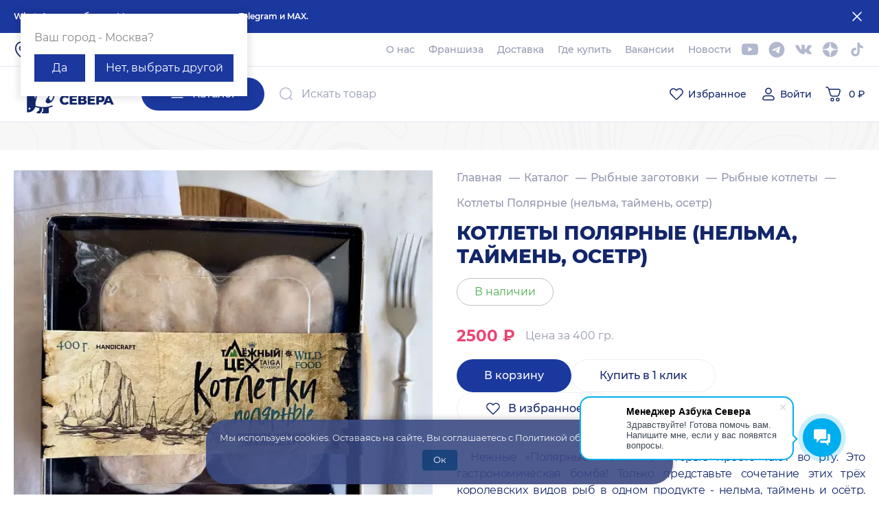

--- FILE ---
content_type: text/html; charset=UTF-8
request_url: https://azbuka-severa.ru/catalog/pf-rybnye/kotlety/kotlety-polyarnye-nelma-taymen-osetr-400gr/
body_size: 70234
content:
<script>
function show_fid(){
    var link = 'https://azbuka-severa.ru/upload/acrit.exportproplus/test.php';
        window.open(link);
}
</script>

<!DOCTYPE html>
<html lang="ru">

<head>
	<meta http-equiv="Content-Type" content="text/html; charset=UTF-8" />
<meta name="keywords" content="Рыба, морепродукты, дичь, икра, рыбные заготовки, консервация, мясные заготовки, дикоросы, таёжная здравница, мёд, специи" />
<meta name="description" content="Купить Котлеты Полярные (нельма, таймень, осетр) по цене 2500 руб.  с доставкой по Москве и всей   России в Азбуке Севера. Для заказа, оставьте заявку на сайте или звоните по   телефону: +7 (495) 121-01-10." />
<link rel="canonical" href="https://azbuka-severa.ru/catalog/pf-rybnye/kotlety/kotlety-polyarnye-nelma-taymen-osetr-400gr/" />
<link href="/bitrix/js/ui/design-tokens/dist/ui.design-tokens.css?175544201126358" type="text/css"  rel="stylesheet" />
<link href="/bitrix/js/ui/fonts/opensans/ui.font.opensans.css?17554420092555" type="text/css"  rel="stylesheet" />
<link href="/bitrix/js/main/popup/dist/main.popup.bundle.css?176037044731694" type="text/css"  rel="stylesheet" />
<link href="/local/templates/azbuka_main/components/bitrix/catalog/main/style.css?1755441750988" type="text/css"  rel="stylesheet" />
<link href="/local/templates/azbuka_main/components/bitrix/catalog.element/bootstrap_v4/style.css?1755441750840" type="text/css"  rel="stylesheet" />
<link href="/local/templates/azbuka_main/components/bitrix/news.list/product_review/style.css?1755441750161" type="text/css"  rel="stylesheet" />
<link href="/local/templates/azbuka_main/assets/css/libs.min.css?175622362449393" type="text/css"  data-template-style="true"  rel="stylesheet" />
<link href="/local/templates/azbuka_main/assets/css/app.css?1762791990184648" type="text/css"  data-template-style="true"  rel="stylesheet" />
<link href="/local/templates/azbuka_main/assets/css/forms.css?17554417522510" type="text/css"  data-template-style="true"  rel="stylesheet" />
<link href="/local/templates/azbuka_main/assets/css/dev.css?17682913722518" type="text/css"  data-template-style="true"  rel="stylesheet" />
<link href="/local/templates/azbuka_main/assets/css/order.css?17627914992970" type="text/css"  data-template-style="true"  rel="stylesheet" />
<link href="/local/templates/azbuka_main/components/bitrix/search.title/search/style.css?17554417502388" type="text/css"  data-template-style="true"  rel="stylesheet" />
<link href="/local/templates/azbuka_main/components/bitrix/catalog.item/slider/style.css?17554417501653" type="text/css"  data-template-style="true"  rel="stylesheet" />
<link href="/local/templates/azbuka_main/components/bitrix/sender.subscribe/main/style.css?17554417494802" type="text/css"  data-template-style="true"  rel="stylesheet" />
<link href="/local/templates/azbuka_main/template_styles.css?17554417521787" type="text/css"  data-template-style="true"  rel="stylesheet" />
<script>if(!window.BX)window.BX={};if(!window.BX.message)window.BX.message=function(mess){if(typeof mess==='object'){for(let i in mess) {BX.message[i]=mess[i];} return true;}};</script>
<script>(window.BX||top.BX).message({"JS_CORE_LOADING":"Загрузка...","JS_CORE_NO_DATA":"- Нет данных -","JS_CORE_WINDOW_CLOSE":"Закрыть","JS_CORE_WINDOW_EXPAND":"Развернуть","JS_CORE_WINDOW_NARROW":"Свернуть в окно","JS_CORE_WINDOW_SAVE":"Сохранить","JS_CORE_WINDOW_CANCEL":"Отменить","JS_CORE_WINDOW_CONTINUE":"Продолжить","JS_CORE_H":"ч","JS_CORE_M":"м","JS_CORE_S":"с","JSADM_AI_HIDE_EXTRA":"Скрыть лишние","JSADM_AI_ALL_NOTIF":"Показать все","JSADM_AUTH_REQ":"Требуется авторизация!","JS_CORE_WINDOW_AUTH":"Войти","JS_CORE_IMAGE_FULL":"Полный размер"});</script>

<script src="/bitrix/js/main/core/core.js?1760370535511455"></script>

<script>BX.Runtime.registerExtension({"name":"main.core","namespace":"BX","loaded":true});</script>
<script>BX.setJSList(["\/bitrix\/js\/main\/core\/core_ajax.js","\/bitrix\/js\/main\/core\/core_promise.js","\/bitrix\/js\/main\/polyfill\/promise\/js\/promise.js","\/bitrix\/js\/main\/loadext\/loadext.js","\/bitrix\/js\/main\/loadext\/extension.js","\/bitrix\/js\/main\/polyfill\/promise\/js\/promise.js","\/bitrix\/js\/main\/polyfill\/find\/js\/find.js","\/bitrix\/js\/main\/polyfill\/includes\/js\/includes.js","\/bitrix\/js\/main\/polyfill\/matches\/js\/matches.js","\/bitrix\/js\/ui\/polyfill\/closest\/js\/closest.js","\/bitrix\/js\/main\/polyfill\/fill\/main.polyfill.fill.js","\/bitrix\/js\/main\/polyfill\/find\/js\/find.js","\/bitrix\/js\/main\/polyfill\/matches\/js\/matches.js","\/bitrix\/js\/main\/polyfill\/core\/dist\/polyfill.bundle.js","\/bitrix\/js\/main\/core\/core.js","\/bitrix\/js\/main\/polyfill\/intersectionobserver\/js\/intersectionobserver.js","\/bitrix\/js\/main\/lazyload\/dist\/lazyload.bundle.js","\/bitrix\/js\/main\/polyfill\/core\/dist\/polyfill.bundle.js","\/bitrix\/js\/main\/parambag\/dist\/parambag.bundle.js"]);
</script>
<script>BX.Runtime.registerExtension({"name":"ui.design-tokens","namespace":"window","loaded":true});</script>
<script>BX.Runtime.registerExtension({"name":"ui.fonts.opensans","namespace":"window","loaded":true});</script>
<script>BX.Runtime.registerExtension({"name":"main.popup","namespace":"BX.Main","loaded":true});</script>
<script>BX.Runtime.registerExtension({"name":"popup","namespace":"window","loaded":true});</script>
<script>(window.BX||top.BX).message({"LANGUAGE_ID":"ru","FORMAT_DATE":"DD.MM.YYYY","FORMAT_DATETIME":"DD.MM.YYYY HH:MI:SS","COOKIE_PREFIX":"BITRIX_SM","SERVER_TZ_OFFSET":"10800","UTF_MODE":"Y","SITE_ID":"s1","SITE_DIR":"\/","USER_ID":"","SERVER_TIME":1768658475,"USER_TZ_OFFSET":0,"USER_TZ_AUTO":"Y","bitrix_sessid":"da223e627298f8e38078855032b04c5b"});</script>


<script src="/bitrix/js/main/popup/dist/main.popup.bundle.js?1760370577119638"></script>
<script>
					(function () {
						"use strict";

						var counter = function ()
						{
							var cookie = (function (name) {
								var parts = ("; " + document.cookie).split("; " + name + "=");
								if (parts.length == 2) {
									try {return JSON.parse(decodeURIComponent(parts.pop().split(";").shift()));}
									catch (e) {}
								}
							})("BITRIX_CONVERSION_CONTEXT_s1");

							if (cookie && cookie.EXPIRE >= BX.message("SERVER_TIME"))
								return;

							var request = new XMLHttpRequest();
							request.open("POST", "/bitrix/tools/conversion/ajax_counter.php", true);
							request.setRequestHeader("Content-type", "application/x-www-form-urlencoded");
							request.send(
								"SITE_ID="+encodeURIComponent("s1")+
								"&sessid="+encodeURIComponent(BX.bitrix_sessid())+
								"&HTTP_REFERER="+encodeURIComponent(document.referrer)
							);
						};

						if (window.frameRequestStart === true)
							BX.addCustomEvent("onFrameDataReceived", counter);
						else
							BX.ready(counter);
					})();
				</script>
<!-- dev2fun module opengraph -->
<meta property="og:title" content="Котлеты Полярные (нельма, таймень, осетр)"/>
<meta property="og:description" content="Нежные &laquo;Полярные&raquo; котлетки, которые просто тают во рту. Это гастрономическая бомба! Только представьте сочетание этих трёх королевских видов рыб в одном продукт..."/>
<meta property="og:url" content="https://azbuka-severa.ru/catalog/pf-rybnye/kotlety/kotlety-polyarnye-nelma-taymen-osetr-400gr/"/>
<meta property="og:type" content="website"/>
<meta property="og:site_name" content="Интернет-магазин Азбука Севера - Рыба, морепродукты и икра в Москве!"/>
<meta property="og:image" content="https://azbuka-severa.ru/upload/resize_cache/iblock/a8b/540_540_1/vkwq1j3lgqjb4fkvcqj4hftst21nwsk1.jpg"/>
<meta property="og:image:type" content="image/jpeg"/>
<meta property="og:image:width" content="540"/>
<meta property="og:image:height" content="540"/>
<!-- /dev2fun module opengraph -->



<script src="/local/templates/azbuka_main/assets/js/libs.min.js?1755441752429367"></script>
<script src="/local/templates/azbuka_main/assets/js/app.js?176640271240591"></script>
<script src="/local/components/bitrix/search.title/script.js?17554417499957"></script>
<script src="/bitrix/templates/.default/components/bitrix/catalog.section/menu1/script.js?17554419668291"></script>
<script src="/local/templates/azbuka_main/components/bitrix/catalog.item/slider/script.js?175544174965768"></script>
<script src="/local/templates/azbuka_main/components/bitrix/catalog.element/bootstrap_v4/script.js?175544175088912"></script>

		<title>Котлеты Полярные (нельма, таймень, осетр) от 2500₽ за 400 гр. | купить по цене от Азбука  Севера</title>
		<meta name="viewport" content="width=device-width, initial-scale=1, maximum-scale=1">
	<meta http-equiv="X-UA-Compatible" content="ie=edge">

  <!--<link rel="shortcut icon" href="/favicon.ico" type="image/x-icon">-->
  <link rel="apple-touch-icon" sizes="180x180" href="/local/templates/azbuka_main/assets/img/favicon/apple-touch-icon.png">
  <link rel="icon" type="image/png" sizes="32x32" href="/local/templates/azbuka_main/assets/img/favicon/favicon-32x32.png">
  <link rel="icon" type="image/png" sizes="16x16" href="/local/templates/azbuka_main/assets/img/favicon/favicon-16x16.png">
  <link rel="manifest" href="/local/templates/azbuka_main/assets/img/favicon/site.webmanifest">
  <link rel="mask-icon" href="/local/templates/azbuka_main/assets/img/favicon/safari-pinned-tab.svg" color="#5bbad5">
  <link rel="preconnect" href="https://cdn.diginetica.net/">
  <meta name="msapplication-TileColor" content="#da532c">
  <meta name="theme-color" content="#ffffff">

			<meta name="robots" content="index, follow" />
		<style>
		.product-card__img {
			opacity: 0;
			transition: opacity .3s ease;
		}
		
		.whatsapp-button {
			
		position: fixed;
		
		right: 30px;
		bottom: 30px;

		width: 60px;
		}
		
		.whatsapp-button[data-mobile_mode="1"] {
		
		right: 10px;
		bottom: 180px;
		}
		
		nav.header-menu div[itemprop="about"] {
			
		display: flex !important;	
		}
		@media screen and (max-width: 1022px){
			.whatsapp-button{
			bottom:120px;
			right: 10px;
			}
		}
		@media screen and (min-width: 1023px){
			.whatsapp-button{
			bottom:30px;
			}
		}
	</style>
    
			<script async src="https://www.google.com/recaptcha/api.js?render=6Lf6sqcpAAAAAJQDz1LxT3_zLyHFxSY62cpPhBK0"></script>
	
	<meta property="og:url" content="https://azbuka-severa.ru/catalog/pf-rybnye/kotlety/kotlety-polyarnye-nelma-taymen-osetr-400gr/">
	<meta property="og:type" content="website">
	<meta property="og:title" content="Котлеты Полярные (нельма, таймень, осетр)Котлеты Полярные (нельма, таймень, осетр) от 2500₽ за 400 гр. | купить по цене от Азбука  Севера">
	<meta property="og:description" content="
	 Нежные «Полярные» котлетки, которые просто тают во рту. Это гастрономическая бомба! Только представьте сочетание этих трёх королевских видов рыб в одном продукте - нельма, таймень и осётр. После перечисления можно не рассказывать насколько вкусными и сочными получаются эти котлеты. Их нужно готовить и пробовать! Идеальная заготовка ресторанного уровня.
">
	<meta property="og:image" content="https://azbuka-severa.ru/upload/resize_cache/iblock/a8b/540_540_1/vkwq1j3lgqjb4fkvcqj4hftst21nwsk1.jpg">
			<!-- Global site tag (gtag.js) - Google Analytics -->
			

	 <script type="text/javascript">
          var digiScript = document.createElement('script');
          digiScript.src = '//cdn.diginetica.net/7600/client.js'; // Замените SITEID на фактический идентификатор
          digiScript.defer = true;
          digiScript.async = true;
          document.head.appendChild(digiScript);
       </script>

        <script src="https://sologpt.ru/azbuka_integration/sologpt.iife.js" defer></script>

</head>

<body>

	
			<!-- Yandex.Metrika counter -->
<script type="text/javascript" >
   (function(m,e,t,r,i,k,a){m[i]=m[i]||function(){(m[i].a=m[i].a||[]).push(arguments)};
   m[i].l=1*new Date();
   for (var j = 0; j < document.scripts.length; j++) {if (document.scripts[j].src === r) { return; }}
   k=e.createElement(t),a=e.getElementsByTagName(t)[0],k.async=1,k.src=r,a.parentNode.insertBefore(k,a)})
   (window, document, "script", "https://mc.yandex.ru/metrika/tag.js", "ym");

   ym(53235643, "init", {
        clickmap:true,
        trackLinks:true,
        accurateTrackBounce:true,
        webvisor:true,
        ecommerce:"dataLayer"
   });
</script>
<noscript><div><img src="https://mc.yandex.ru/watch/53235643" style="position:absolute; left:-9999px;" alt="" /></div></noscript>
<!-- /Yandex.Metrika counter -->
		
		<header class="header">

			<div class="header-info">
				<div class="container">
					<div class="header-info__wrapper">
						<p class="header-info__descr">WhatsApp не работает. Мы на связи в приложении Telegram и MAX.</p>
						<button class="header-info__close" type="button">
							<svg width="24" height="24" viewBox="0 0 24 24" fill="none" xmlns="http://www.w3.org/2000/svg">
								<path fill-rule="evenodd" clip-rule="evenodd" d="M5.46967 5.46967C5.76256 5.17678 6.23744 5.17678 6.53033 5.46967L12 10.9393L17.4697 5.46967C17.7626 5.17678 18.2374 5.17678 18.5303 5.46967C18.8232 5.76256 18.8232 6.23744 18.5303 6.53033L13.0607 12L18.5303 17.4697C18.8232 17.7626 18.8232 18.2374 18.5303 18.5303C18.2374 18.8232 17.7626 18.8232 17.4697 18.5303L12 13.0607L6.53033 18.5303C6.23744 18.8232 5.76256 18.8232 5.46967 18.5303C5.17678 18.2374 5.17678 17.7626 5.46967 17.4697L10.9393 12L5.46967 6.53033C5.17678 6.23744 5.17678 5.76256 5.46967 5.46967Z" fill="white" />
							</svg>
						</button>
					</div>
				</div>
			</div>
			
			<div class="header-top">
				<!-- <noindex>
            <div class="marquee-container">
                  <div class="items-wrap">
                    <div class="items marquee">
                      <div class="item">В связи с большим количеством заказов, сроки обработки и доставки увеличены</div>
                      <div class="item">В связи с большим количеством заказов, сроки обработки и доставки увеличены</div>
                      <div class="item">В связи с большим количеством заказов, сроки обработки и доставки увеличены</div>
                    </div>
                    <div aria-hidden="true" class="items marquee">
                      <div class="item">В связи с большим количеством заказов, сроки обработки и доставки увеличены</div>
                      <div class="item">В связи с большим количеством заказов, сроки обработки и доставки увеличены</div>
                      <div class="item">В связи с большим количеством заказов, сроки обработки и доставки увеличены</div>
                    </div>
                  </div>
            </div>
        </noindex> -->

				<div id="guess_region" style="display: none;">
					<div class="show_city" style="font-size: 16px; line-height: normal; color: #888;">Ваш город - Москва?</div>
					<div class="buttons" style="height: 40px; margin-top: 15px;">
						<a href="javascript:void(0);" class="yes click_button" data-region="spb">Да</a>
						<a href="javascript:void(0);" id="choose_city_button" class="no">Нет, выбрать другой</a>
					</div>
					<div class="search_input" style="display: none;">
						<span class="back_arrow"></span>
						<p style="margin-bottom: 10px; font-size: 16px; line-height: normal; color: #888;">Выберите ваш город:</p>
						<p class="city_p"><button id="choose_spb" class="click_button">Санкт-Петербург</button></p>
						<p class="city_p"><button id="choose_another_city" class="click_button">Другой</button></p>
					</div>
				</div>


				<script>
					var guess_region_div = document.querySelector("#guess_region");

					var choose_city_button = document.getElementById("choose_city_button");

					choose_city_button.onclick = function() {

						var buttons_block = document.querySelector("#guess_region .buttons");
						buttons_block.style.display = "none";

						var show_city_div = document.querySelector("div.show_city");
						show_city_div.style.display = "none";

						var search_input = document.querySelector("#guess_region .search_input");
						search_input.style.display = "block";

						guess_region_div.className = "choose_city";
					};

					/* стрелка назад */

					var back_arrow = document.querySelector(".back_arrow");

					back_arrow.onclick = function() {

						var buttons_block = document.querySelector("#guess_region .buttons");
						buttons_block.style.display = "block";

						var show_city_div = document.querySelector("div.show_city");
						show_city_div.style.display = "block";

						var search_input = document.querySelector("#guess_region .search_input");
						search_input.style.display = "none";

						guess_region_div.className = "";
					};

					/* выбор города */

					var timer_interval = setInterval(function() {

						var click_buttons = document.querySelectorAll(".click_button");

						if (click_buttons.length != 0) {

							if ( ( document.location.href.indexOf("azbuka-severa.ru") != (-1) ) && ( !sessionStorage.getItem("modal_window_open") ) ) {

								guess_region_div.style.display = "block";

								sessionStorage.setItem("modal_window_open", 1);
							}

							if (localStorage.getItem("chosen_real_city")) {

								/* город уже выбран */

								var chosen_city = localStorage.getItem("chosen_real_city");

								var city_a_element = document.querySelector("#city_a_element");

								city_a_element.textContent = chosen_city;

								/* guess_region_div.style.display = "none"; */
							}

							for (var i = 0; i < click_buttons.length; i++) {

								var cur_button = click_buttons[i];

								cur_button.onclick = function() {

									var chosen_button = $(this)[0];

									var chosen_city = chosen_button.textContent;

									if (chosen_city == "Санкт-Петербург") {

										localStorage.setItem("chosen_city", "Spb");
										localStorage.setItem("chosen_real_city", "Санкт-Петербург");
									} else {

										if (chosen_city == "Да") {

											chosen_city = "Москва";
										}

										localStorage.setItem("chosen_city", "Moscow");
										localStorage.setItem("chosen_real_city", chosen_city);
									}

									var city_a_element = document.querySelector("#city_a_element");

									city_a_element.textContent = chosen_city;

									guess_region_div.style.display = "none";
								};

							}

							clearInterval(timer_interval);

							/* выбор города по клику */

							var city_a_element = document.querySelector("#city_a_element");

							city_a_element.onclick = function() {

								guess_region_div.style.display = "block";
							};

						}

					}, 300);
					
					
					/* установка масок на номера */
					
					setTimeout( function () {
                        return false;
            var tel_input_main_page_center = document.querySelector("input#koptil-phone");
            if (tel_input_main_page_center) {
              $(tel_input_main_page_center).mask("+7(999) 999-99-99");	
            }
            var call_input_bottom = document.querySelector("#modal-callback #callback_form input[type='tel']");
            if (call_input_bottom) {
              $(call_input_bottom).mask("+7(999) 999-99-99");	
            }
            var one_click_input = document.querySelector("#modal-one-click #one_click_form input[type='tel']");
            if (one_click_input) {
              $(one_click_input).mask("+7(999) 999-99-99");	
            }
            var send_message_bottom = document.querySelector("#send-message #message_form input[type='tel']");
            if (send_message_bottom) {
              $(send_message_bottom).mask("+7(999) 999-99-99");	
            }
            var pod_zakaz_input = document.querySelector("#modal-item-buy #item-buy_form input[type='tel']");
            if (pod_zakaz_input) {
              $(pod_zakaz_input).mask("+7(999) 999-99-99");	
            }
					}, 3000);
					
					setTimeout( function () {
						
					/* меняющийся плэйсхолдер */
					
					var input_placeholder = document.querySelector("input#title-search-input");
					
					var letters = ["И", "с", "к", "а", "т", "ь", " ", "т", "о", "в", "а", "р", "ы"];
					
					var placeholder_text = "И";
					var index = -1;
					
					setInterval( function () {
						
					index++;
					
					if (index > 12) {
						
					index = 0;	
					}
					
					var word_str = "";
					
					for (var i = 0; i <= index; i++) {
						
					word_str += letters[i];	
					}
					
					input_placeholder.setAttribute("placeholder", word_str);
						
					}, 300);					
						
					}, 2000);	
					
					
					/* фокус на поле - искать товары */
					
					function getStyle (elem) {
                        if(!elem){
                            return  false;
                        }
	                return window.getComputedStyle ? getComputedStyle(elem, "") : elem.currentStyle;
                    }
					
					var lupa_element = document.querySelector("form.header-search__form button.header-search__btn");
					var lupa_element_mobile = document.querySelector("div.header-search button.header-search-mobile__btn");
					var input_text_field = document.querySelector("input#title-search-input");
					var header_form = document.querySelector("form.header-search__form");
					
					var cur_style_param = getStyle(lupa_element_mobile).display;
					
					if ( (lupa_element_mobile) && ( cur_style_param != "none" ) ) {
						
					input_text_field.setAttribute("autofocus", "true");	
						
					/* мобильная версия */	
					
                    setInterval( function () {
						
					var is_form_opened = getStyle( header_form ).display;

					if ( ( is_form_opened != "none" ) && ( !header_form.hasAttribute("data-show") ) ) {
						
					header_form.setAttribute("data-show", 1);	
					
					$(input_text_field).mouseup( function(e) {
                    
					e.preventDefault();
					});
						
					input_text_field.focus();	
					input_text_field.click();	
					}
					
					if ( ( is_form_opened == "none" ) && ( header_form.hasAttribute("data-show") ) ) {
						
					header_form.removeAttribute("data-show");	
					}
						
					}, 200);					
					
					}
					
					if(lupa_element){
                        lupa_element.onclick = function () {

                            var is_input_text_field_focused = 0;

                            var text_input_field_element_class = document.querySelector(".header-bottom__wrapper div.header-search").className;

                            if ( text_input_field_element_class.indexOf("active") == (-1) ) {

                                input_text_field.focus();

                                return false;
                            } else {

                                header_form.submit();

                                return false;
                            }

                        };
                    }
					
					/* lupa_element_mobile.addEventListener("touchstart", function () {
						
					var is_input_text_field_focused = 0;

                    var text_input_field_element_class = document.querySelector(".header-bottom__wrapper div.header-search").className;

                 	if ( text_input_field_element_class.indexOf("active") == (-1) ) {
						
					setTimeout( function () {
						
					input_text_field.focus();		
						
					}, 600);	
					
					return false;	
					} else {
						
					header_form.submit();

                    return false;					
					}	
					
					});
					
					lupa_element_mobile.addEventListener("touchend", function () {
						
					var is_input_text_field_focused = 0;

                    var text_input_field_element_class = document.querySelector(".header-bottom__wrapper div.header-search").className;

                 	if ( text_input_field_element_class.indexOf("active") == (-1) ) {
						
					setTimeout( function () {
						
					input_text_field.focus();		
						
					}, 600);	
					
					return false;	
					} else {
						
					header_form.submit();	
					
					return false;
					}	
					
					});
					
					lupa_element_mobile.addEventListener("click", function () {
						
					var is_input_text_field_focused = 0;

                    var text_input_field_element_class = document.querySelector(".header-bottom__wrapper div.header-search").className;

                 	if ( text_input_field_element_class.indexOf("active") == (-1) ) {
						
					setTimeout( function () {
						
					input_text_field.focus();		
						
					}, 600);
					
					return false;	
					} else {
						
					header_form.submit();	
					
					return false;
					}	
					
					}); */
					if(input_text_field){
                        input_text_field.onkeypress = function (e) {

                            if (e.keyCode === 13) {

                                header_form.submit();
                            }

                        };
                    }

					
				</script>

				<div class="container">
					<div class="header-top__wrapper header-top__wrapper--mobile">
						<button type="button" class="header-place" data-new_attr="1">
							<svg class="icon--24">
								<use xlink:href="/local/templates/azbuka_main/assets/img/sprite.svg#place-icon"></use>
							</svg>

							<span class="header-place__city"><a href="javascript:void(0);" class="show_city" id="city_a_element"></a></span>
						</button>
						<a href="/" class="header-logo header-logo--mobile">
							<svg>
								<use xlink:href="/local/templates/azbuka_main/assets/img/sprite.svg#logo"></use>
							</svg>
						</a>
						<div class="header-contact header-contact--mobile">
							<svg class="icon--24">
								<use xlink:href="/local/templates/azbuka_main/assets/img/sprite.svg#phone-icon"></use>
							</svg>
							<a href="tel:+74955322220" class="header-contact__number">+7 (495) 532-22-20</a>
							<div class="time_work">
							<svg width="800px" height="800px" viewBox="0 0 24 24" fill="none" xmlns="http://www.w3.org/2000/svg">
<path d="M12 21C16.9706 21 21 16.9706 21 12C21 7.02944 16.9706 3 12 3C7.02944 3 3 7.02944 3 12C3 16.9706 7.02944 21 12 21Z" stroke="#12266b" stroke-width="1.5" stroke-linecap="round" stroke-linejoin="round"/>
<path d="M12 6V12" stroke="#12266b" stroke-width="1.5" stroke-linecap="round" stroke-linejoin="round"/>
<path d="M16.24 16.24L12 12" stroke="#12266b" stroke-width="1.5" stroke-linecap="round" stroke-linejoin="round"/>
</svg>
9:00-22:00 </div>

				<script data-b24-form="click/23/5vy0xk" data-skip-moving="true">(function(w,d,u){var s=d.createElement('script');s.async=true;s.src=u+'?'+(Date.now()/180000|0);var h=d.getElementsByTagName('script')[0];h.parentNode.insertBefore(s,h);})(window,document,'https://cdn-ru.bitrix24.ru/b33628132/crm/form/loader_23.js');</script>
		<button class="header-contact__callback" type="button">Обратный звонок</button>
<style>
	.b24-window-scrollable{
	 overflow: hidden;
	}
							</style>
</div>

						
<nav class="header-menu" itemscope="" itemtype="https://schema.org/SiteNavigationElement">
    <div itemprop="about" itemscope="" itemtype="https://schema.org/ItemList">
	    <div itemprop="itemListElement" itemscope="" itemtype="http://schema.org/ItemList">
		<a href="/about/" class="header-menu__item" itemprop="url">О нас</a>
        <meta itemprop="name" content="О нас" />
    </div>
	    <div itemprop="itemListElement" itemscope="" itemtype="http://schema.org/ItemList">
		<a href="/franch/" class="header-menu__item" itemprop="url">Франшиза</a>
        <meta itemprop="name" content="Франшиза" />
    </div>
	    <div itemprop="itemListElement" itemscope="" itemtype="http://schema.org/ItemList">
		<a href="/delivery/" class="header-menu__item" itemprop="url">Доставка</a>
        <meta itemprop="name" content="Доставка" />
    </div>
	    <div itemprop="itemListElement" itemscope="" itemtype="http://schema.org/ItemList">
		<a href="/contacts/" class="header-menu__item" itemprop="url">Где купить</a>
        <meta itemprop="name" content="Где купить" />
    </div>
	    <div itemprop="itemListElement" itemscope="" itemtype="http://schema.org/ItemList">
		<a href="/vacancy/" class="header-menu__item" itemprop="url">Вакансии</a>
        <meta itemprop="name" content="Вакансии" />
    </div>
	    <div itemprop="itemListElement" itemscope="" itemtype="http://schema.org/ItemList">
		<a href="/community/news/" class="header-menu__item" itemprop="url">Новости</a>
        <meta itemprop="name" content="Новости" />
    </div>
	    </div>
</nav>

						                <div class="header-social">
                    <a href="https://www.youtube.com/channel/UCDirTrTbFRsfONHMKROunsg" target="_blank" rel="nofollow" class="header-social__item">
                        <svg class="icon--24" width="24" height="18" viewBox="0 0 24 18" fill="none" xmlns="http://www.w3.org/2000/svg">
                            <path fill-rule="evenodd" clip-rule="evenodd" d="M21.3904 0.900232C22.4184 1.177 23.2289 1.98754 23.5057 3.01554C24.0197 4.89363 23.9999 8.80794 23.9999 8.80794C23.9999 8.80794 23.9999 12.7025 23.5057 14.5806C23.2289 15.6086 22.4184 16.4191 21.3904 16.6959C19.5123 17.1901 11.9999 17.1901 11.9999 17.1901C11.9999 17.1901 4.50739 17.1901 2.60954 16.6761C1.58154 16.3993 0.771002 15.5888 0.494232 14.5608C0 12.7025 0 8.78817 0 8.78817C0 8.78817 0 4.89363 0.494232 3.01554C0.771002 1.98754 1.60131 1.15723 2.60954 0.880462C4.48763 0.38623 11.9999 0.38623 11.9999 0.38623C11.9999 0.38623 19.5123 0.38623 21.3904 0.900232ZM15.8549 8.78817L9.60781 12.3862V5.19016L15.8549 8.78817Z" fill="#12266B"></path>
                        </svg>
                    </a>
                    <a href="https://t.me/azbukasevera" target="_blank" class="header-social__item" rel="nofollow">
                        <svg class="icon--24" width="20" height="21" viewBox="0 0 20 21" fill="none" xmlns="http://www.w3.org/2000/svg">
                            <path fill-rule="evenodd" clip-rule="evenodd" d="M10 20.7881C15.5228 20.7881 20 16.3109 20 10.7881C20 5.26524 15.5228 0.788086 10 0.788086C4.47715 0.788086 0 5.26524 0 10.7881C0 16.3109 4.47715 20.7881 10 20.7881ZM10.7901 8.09069L4.74383 10.5819L4.74323 10.5819C3.67927 10.997 4.30208 11.3863 4.30208 11.3863C4.30208 11.3863 5.21034 11.6977 5.98878 11.9312C6.76721 12.1647 7.18247 11.9052 7.18247 11.9052L10.8414 9.44001C12.1388 8.55765 11.8274 9.28424 11.516 9.59564C10.8414 10.2703 9.72556 11.3343 8.79135 12.1906C8.37617 12.5538 8.58372 12.8653 8.76539 13.021C9.29358 13.4678 10.5373 14.2805 11.1025 14.6497C11.2593 14.7522 11.3638 14.8205 11.3864 14.8374C11.516 14.9412 12.2419 15.4083 12.6838 15.3045C13.1257 15.2007 13.1776 14.6039 13.1776 14.6039L13.8263 10.5299C13.8835 10.1512 13.9406 9.78043 13.994 9.43429C14.1345 8.52328 14.2486 7.78304 14.2674 7.51981C14.3453 6.63759 13.4111 7.00085 13.4111 7.00085C13.4111 7.00085 11.387 7.83121 10.7901 8.09069Z" fill="#12266B"></path>
                        </svg>
                    </a>

                    <a href="https://vk.com/public211095515" target="_blank" class="header-social__item" rel="nofollow">
                        <svg width="281" height="160" viewBox="0 0 281 160" fill="none" xmlns="http://www.w3.org/2000/svg">
                            <path d="M278.947 144.498C278.607 143.766 278.291 143.159 277.997 142.672C273.131 133.909 263.833 123.154 250.109 110.402L249.819 110.11L249.674 109.966L249.527 109.82H249.379C243.151 103.882 239.206 99.8892 237.554 97.8451C234.532 93.9512 233.855 90.0098 235.507 86.0162C236.674 82.999 241.057 76.6268 248.648 66.8912C252.64 61.7316 255.802 57.5964 258.137 54.4809C274.978 32.0916 282.28 17.7845 280.04 11.554L279.17 10.098C278.585 9.22148 277.077 8.41959 274.646 7.68828C272.21 6.95851 269.096 6.83782 265.299 7.32417L223.249 7.61464C222.567 7.37326 221.595 7.39576 220.328 7.68828C219.062 7.98081 218.429 8.12759 218.429 8.12759L217.697 8.49324L217.116 8.93253C216.629 9.22301 216.094 9.73391 215.509 10.4642C214.928 11.1919 214.441 12.046 214.053 13.0192C209.474 24.7974 204.269 35.7481 198.428 45.8709C194.826 51.907 191.518 57.1382 188.497 61.5675C185.48 65.9952 182.949 69.2575 180.907 71.3486C178.861 73.4418 177.015 75.1187 175.357 76.3855C173.702 77.6527 172.438 78.1882 171.563 77.9923C170.686 77.7964 169.86 77.6021 169.078 77.4077C167.716 76.5312 166.621 75.3391 165.795 73.8305C164.965 72.3218 164.407 70.423 164.115 68.1354C163.824 65.8464 163.652 63.8775 163.603 62.2221C163.558 60.5687 163.579 58.23 163.678 55.2127C163.779 52.1939 163.824 50.1514 163.824 49.0805C163.824 45.381 163.896 41.3659 164.041 37.0343C164.188 32.7027 164.308 29.2706 164.407 26.7422C164.507 24.2113 164.553 21.5336 164.553 18.7106C164.553 15.8877 164.381 13.6738 164.041 12.0669C163.706 10.4621 163.191 8.90441 162.512 7.39423C161.829 5.88558 160.83 4.71855 159.519 3.89007C158.205 3.06262 156.572 2.40597 154.628 1.91809C149.468 0.750551 142.898 0.118965 134.915 0.0207753C116.81 -0.173559 105.177 0.995513 100.018 3.52646C97.9741 4.59581 96.1244 6.0569 94.4705 7.90512C92.7179 10.0474 92.4735 11.2165 93.7387 11.4088C99.58 12.2838 103.715 14.377 106.149 17.6863L107.026 19.4399C107.708 20.7051 108.389 22.9451 109.071 26.1567C109.752 29.3683 110.191 32.9211 110.384 36.8129C110.87 43.9199 110.87 50.0036 110.384 55.0644C109.897 60.1273 109.437 64.0688 108.997 66.8917C108.558 69.7147 107.902 72.0022 107.026 73.7538C106.149 75.5058 105.565 76.5767 105.273 76.9654C104.981 77.3541 104.737 77.599 104.544 77.6952C103.279 78.18 101.963 78.427 100.601 78.427C99.2373 78.427 97.5834 77.7448 95.637 76.3814C93.6911 75.018 91.6716 73.1452 89.5784 70.76C87.4852 68.3743 85.1246 65.0404 82.4954 60.7579C79.8683 56.4754 77.1425 51.414 74.3196 45.5738L71.984 41.3383C70.5239 38.6135 68.5294 34.646 65.9985 29.4394C63.466 24.2307 61.2276 19.1924 59.2817 14.3253C58.5038 12.2812 57.3353 10.725 55.778 9.65413L55.0472 9.21483C54.5614 8.82616 53.7815 8.41346 52.7116 7.97365C51.6402 7.53435 50.5223 7.21932 49.3532 7.0255L9.34646 7.31598C5.25828 7.31598 2.48441 8.24214 1.02383 10.0919L0.439298 10.9669C0.147285 11.4543 0 12.2326 0 13.304C0 14.3749 0.292013 15.6892 0.87655 17.2454C6.71681 30.9716 13.068 44.2093 19.93 56.9607C26.792 69.7121 32.755 79.9837 37.8154 87.7663C42.8768 95.5545 48.0359 102.905 53.2926 109.814C58.5493 116.726 62.0289 121.155 63.7314 123.101C65.4359 125.05 66.7748 126.508 67.748 127.481L71.3989 130.985C73.735 133.321 77.1655 136.12 81.692 139.38C86.2195 142.642 91.2318 145.854 96.7314 149.02C102.232 152.181 108.631 154.76 115.933 156.755C123.233 158.753 130.338 159.554 137.25 159.167H154.042C157.447 158.873 160.027 157.802 161.781 155.954L162.362 155.222C162.752 154.641 163.118 153.739 163.456 152.524C163.797 151.307 163.967 149.967 163.967 148.509C163.867 144.324 164.186 140.553 164.914 137.195C165.642 133.838 166.471 131.307 167.399 129.602C168.326 127.899 169.373 126.462 170.537 125.297C171.704 124.13 172.536 123.423 173.023 123.179C173.508 122.934 173.895 122.768 174.187 122.668C176.524 121.89 179.273 122.644 182.439 124.933C185.604 127.221 188.571 130.045 191.347 133.402C194.122 136.762 197.455 140.532 201.348 144.716C205.243 148.903 208.649 152.015 211.568 154.062L214.487 155.814C216.437 156.983 218.968 158.054 222.083 159.027C225.193 160 227.918 160.243 230.257 159.757L267.635 159.174C271.332 159.174 274.208 158.562 276.249 157.347C278.293 156.131 279.508 154.79 279.9 153.332C280.29 151.873 280.311 150.217 279.974 148.365C279.628 146.519 279.286 145.227 278.947 144.498Z" fill="black"/>
                        </svg>
                    </a>
                    <a href="https://zen.yandex.ru/id/609af1134c808749b666c73c?lang=ru" target="_blank" class="header-social__item" rel="nofollow">
                        <svg fill="#000000" xmlns="http://www.w3.org/2000/svg"  viewBox="0 0 50 50" width="250px" height="250px"><path d="M46.894 23.986c.004 0 .007 0 .011 0 .279 0 .545-.117.734-.322.192-.208.287-.487.262-.769C46.897 11.852 38.154 3.106 27.11 2.1c-.28-.022-.562.069-.77.262-.208.192-.324.463-.321.746C26.193 17.784 28.129 23.781 46.894 23.986zM46.894 26.014c-18.765.205-20.7 6.202-20.874 20.878-.003.283.113.554.321.746.186.171.429.266.679.266.03 0 .061-.001.091-.004 11.044-1.006 19.787-9.751 20.79-20.795.025-.282-.069-.561-.262-.769C47.446 26.128 47.177 26.025 46.894 26.014zM22.823 2.105C11.814 3.14 3.099 11.884 2.1 22.897c-.025.282.069.561.262.769.189.205.456.321.734.321.004 0 .008 0 .012 0 18.703-.215 20.634-6.209 20.81-20.875.003-.283-.114-.555-.322-.747C23.386 2.173 23.105 2.079 22.823 2.105zM3.107 26.013c-.311-.035-.555.113-.746.321-.192.208-.287.487-.262.769.999 11.013 9.715 19.757 20.724 20.792.031.003.063.004.094.004.25 0 .492-.094.678-.265.208-.192.325-.464.322-.747C23.741 32.222 21.811 26.228 3.107 26.013z"/></svg>
                    </a>
                    <a href="https://www.tiktok.com/@azbuka_severa" target="_blank" class="header-social__item" rel="nofollow">
                        <svg width="20" height="20" viewBox="0 0 174 200" fill="none" xmlns="http://www.w3.org/2000/svg">
                            <path d="M91.2935 0.168759C102.203 0 113.049 0.100005 123.883 0C124.539 12.7569 129.128 25.7514 138.468 34.7706C147.789 44.0148 160.974 48.2463 173.802 49.6776V83.2357C161.78 82.8419 149.702 80.3418 138.793 75.1665C134.042 73.0164 129.616 70.2475 125.283 67.4161C125.227 91.7674 125.383 116.087 125.127 140.339C124.477 151.989 120.632 163.584 113.855 173.184C102.953 189.166 84.0292 199.586 64.593 199.911C52.6712 200.592 40.7619 197.342 30.6031 191.354C13.7676 181.428 1.92086 163.259 0.195419 143.758C-0.00463171 139.589 -0.0733993 135.426 0.0953934 131.357C1.59577 115.5 9.44151 100.33 21.6196 90.0111C35.4231 77.9917 54.7592 72.2664 72.8638 75.654C73.0326 87.9984 72.5387 100.33 72.5387 112.675C64.2679 110 54.603 110.75 47.3761 115.769C42.0998 119.188 38.0925 124.425 36.0045 130.351C34.2791 134.576 34.7729 139.27 34.873 143.758C36.8547 157.433 50.008 168.928 64.0491 167.684C73.3577 167.584 82.2787 162.184 87.1299 154.277C88.6991 151.508 90.4558 148.677 90.5496 145.42C91.3685 130.513 91.0434 115.669 91.1435 100.762C91.2122 67.1661 91.0434 33.6643 91.2997 0.175009L91.2935 0.168759Z" fill="black"/>
                        </svg>
                    </a>

                    <!--<a href="#" class="header-social__item">
                        <svg class="icon--24" width="20" height="21" viewBox="0 0 20 21" fill="none" xmlns="http://www.w3.org/2000/svg">
                            <path fill-rule="evenodd" clip-rule="evenodd" d="M19.9964 10.3494C19.9986 10.4143 20 10.4806 20 10.547C20 15.9288 15.5864 20.308 10.1612 20.308C8.50128 20.308 6.85727 19.8877 5.40578 19.0926L5.3791 19.0775L0 20.7881L1.74064 15.6455L1.75145 15.6138L1.73415 15.585C0.811191 14.0705 0.323034 12.3282 0.323034 10.547C0.323034 10.4028 0.328082 10.2593 0.334571 10.1166C0.563147 4.8854 4.8794 0.788086 10.1619 0.788086C15.5403 0.788086 19.8601 4.96614 19.995 10.3004L19.9964 10.3494ZM6.0879 10.8137C5.69276 10.286 5.39063 9.70285 5.23632 9.17014C5.1534 8.87819 5.11374 8.6158 5.11374 8.36855C5.11374 7.28872 5.64228 6.73006 5.89682 6.46118L5.94585 6.40928C6.17803 6.1577 6.43977 6.13031 6.54144 6.13031C6.6222 6.13031 6.70296 6.13536 6.78155 6.14112C6.87962 6.14761 6.96687 6.15338 7.06493 6.14833C7.18607 6.13824 7.32667 6.13031 7.48531 6.50804C7.52541 6.60309 7.5765 6.72574 7.63329 6.86207C7.66738 6.94389 7.70351 7.03064 7.74056 7.11932C7.7545 7.15288 7.76847 7.18652 7.78242 7.22011C7.99286 7.72685 8.19891 8.22305 8.23881 8.30079C8.30803 8.44136 8.3138 8.54876 8.25684 8.6605L8.24602 8.68212C8.24375 8.68676 8.24151 8.69134 8.23929 8.69587C8.19227 8.79195 8.15719 8.86364 8.1083 8.9373C8.08451 8.97262 8.05855 9.00723 8.0225 9.04759C7.98861 9.08796 7.95327 9.13049 7.91722 9.17446L7.91301 9.17953C7.82638 9.28389 7.73791 9.39046 7.66341 9.46352C7.54083 9.58607 7.37354 9.75403 7.54443 10.0424C7.72182 10.343 8.20925 11.1099 8.91084 11.7292C9.70294 12.4296 10.398 12.7267 10.7323 12.8697L10.7337 12.8703C10.7942 12.8962 10.844 12.9178 10.8808 12.9351C11.1476 13.0692 11.3257 13.0462 11.4922 12.858C11.6047 12.7311 12.095 12.1624 12.2681 11.9072C12.3964 11.7176 12.5024 11.732 12.731 11.8142C12.9423 11.8899 14.0938 12.4514 14.3844 12.5949C14.4166 12.611 14.4473 12.6257 14.4767 12.6397C14.4895 12.6458 14.502 12.6517 14.5142 12.6576L14.5161 12.6585C14.6702 12.7323 14.7811 12.7855 14.8199 12.8472C14.8646 12.9229 14.8682 13.3842 14.6714 13.9328C14.4781 14.4734 13.5069 14.9939 13.093 15.0307C13.0181 15.038 12.955 15.0528 12.8945 15.067C12.8898 15.0681 12.885 15.0692 12.8803 15.0703C12.581 15.1445 12.2407 15.226 10.2116 14.4331C8.75437 13.8643 7.31081 12.6093 6.14774 10.8995C6.1428 10.8922 6.13817 10.8853 6.13381 10.8789C6.11396 10.8495 6.09972 10.8285 6.0879 10.8137Z" fill="#12266B"></path>
                        </svg></a>-->
                </div>

						<button type="button" class="header-top__close-btn">
							<svg width="24" height="24" viewBox="0 0 24 24" fill="none" xmlns="http://www.w3.org/2000/svg">
								<path fill-rule="evenodd" clip-rule="evenodd" d="M5.46967 5.46967C5.76256 5.17678 6.23744 5.17678 6.53033 5.46967L12 10.9393L17.4697 5.46967C17.7626 5.17678 18.2374 5.17678 18.5303 5.46967C18.8232 5.76256 18.8232 6.23744 18.5303 6.53033L13.0607 12L18.5303 17.4697C18.8232 17.7626 18.8232 18.2374 18.5303 18.5303C18.2374 18.8232 17.7626 18.8232 17.4697 18.5303L12 13.0607L6.53033 18.5303C6.23744 18.8232 5.76256 18.8232 5.46967 18.5303C5.17678 18.2374 5.17678 17.7626 5.46967 17.4697L10.9393 12L5.46967 6.53033C5.17678 6.23744 5.17678 5.76256 5.46967 5.46967Z" fill="#12266B"></path>
							</svg>
						</button>
					</div>
				</div>
			</div>
			<div class="header-bottom">
				<div class="container js-fx-header">
					<div class="header-bottom__wrapper">
						<a href="/" class="header-logo">
														<svg>
								<use xlink:href="/local/templates/azbuka_main/assets/img/sprite.svg#logo"></use>
							</svg>
							<p>
								Сеть магазинов дикой рыбы, икры и таёжных деликатесов
							</p>
						</a>

						<button type="button" class="header-bottom__btn btn btn--blue js-category-btn">
							<svg class="header-bottom__btn--open" width="24" height="24" viewBox="0 0 24 24" fill="none" xmlns="http://www.w3.org/2000/svg">
								<path fill-rule="evenodd" clip-rule="evenodd" d="M3.25 7C3.25 6.58579 3.58579 6.25 4 6.25H20C20.4142 6.25 20.75 6.58579 20.75 7C20.75 7.41421 20.4142 7.75 20 7.75H4C3.58579 7.75 3.25 7.41421 3.25 7ZM3.25 12C3.25 11.5858 3.58579 11.25 4 11.25H20C20.4142 11.25 20.75 11.5858 20.75 12C20.75 12.4142 20.4142 12.75 20 12.75H4C3.58579 12.75 3.25 12.4142 3.25 12ZM4 16.25C3.58579 16.25 3.25 16.5858 3.25 17C3.25 17.4142 3.58579 17.75 4 17.75H20C20.4142 17.75 20.75 17.4142 20.75 17C20.75 16.5858 20.4142 16.25 20 16.25H4Z"></path>
							</svg>
							<svg class="header-bottom__btn--close" width="24" height="24" viewBox="0 0 24 24" fill="none" xmlns="http://www.w3.org/2000/svg">
								<path fill-rule="evenodd" clip-rule="evenodd" d="M5.46967 5.46967C5.76256 5.17678 6.23744 5.17678 6.53033 5.46967L12 10.9393L17.4697 5.46967C17.7626 5.17678 18.2374 5.17678 18.5303 5.46967C18.8232 5.76256 18.8232 6.23744 18.5303 6.53033L13.0607 12L18.5303 17.4697C18.8232 17.7626 18.8232 18.2374 18.5303 18.5303C18.2374 18.8232 17.7626 18.8232 17.4697 18.5303L12 13.0607L6.53033 18.5303C6.23744 18.8232 5.76256 18.8232 5.46967 18.5303C5.17678 18.2374 5.17678 17.7626 5.46967 17.4697L10.9393 12L5.46967 6.53033C5.17678 6.23744 5.17678 5.76256 5.46967 5.46967Z" fill="#ffffff"></path>
							</svg>
							<span>Каталог</span>
						</button>

						<div class="header-search">
							<button type="button" class="header-search-mobile__btn"><svg width="24" height="24" viewBox="0 0 24 24" fill="none" xmlns="http://www.w3.org/2000/svg">
									<path fill-rule="evenodd" clip-rule="evenodd" d="M3.75 11C3.75 6.99594 6.99594 3.75 11 3.75C15.0041 3.75 18.25 6.99594 18.25 11C18.25 15.0041 15.0041 18.25 11 18.25C6.99594 18.25 3.75 15.0041 3.75 11ZM11 2.25C6.16751 2.25 2.25 6.16751 2.25 11C2.25 15.8325 6.16751 19.75 11 19.75C13.1462 19.75 15.112 18.9773 16.6342 17.6949L19.4697 20.5303C19.7626 20.8232 20.2374 20.8232 20.5303 20.5303C20.8232 20.2374 20.8232 19.7626 20.5303 19.4697L17.6949 16.6342C18.9773 15.112 19.75 13.1462 19.75 11C19.75 6.16751 15.8325 2.25 11 2.25Z"></path>
								</svg></button>
							    <div id="title-search">
        <form action="/search/index.php" class="header-search__form">
            <button name="s" type="submit" class="header-search__btn">
                <svg width="24" height="24" viewBox="0 0 24 24" fill="none" xmlns="http://www.w3.org/2000/svg">
                    <path fill-rule="evenodd" clip-rule="evenodd" d="M3.75 11C3.75 6.99594 6.99594 3.75 11 3.75C15.0041 3.75 18.25 6.99594 18.25 11C18.25 15.0041 15.0041 18.25 11 18.25C6.99594 18.25 3.75 15.0041 3.75 11ZM11 2.25C6.16751 2.25 2.25 6.16751 2.25 11C2.25 15.8325 6.16751 19.75 11 19.75C13.1462 19.75 15.112 18.9773 16.6342 17.6949L19.4697 20.5303C19.7626 20.8232 20.2374 20.8232 20.5303 20.5303C20.8232 20.2374 20.8232 19.7626 20.5303 19.4697L17.6949 16.6342C18.9773 15.112 19.75 13.1462 19.75 11C19.75 6.16751 15.8325 2.25 11 2.25Z"></path>
                </svg>
            </button>
            <input autocomplete="off" name="q" id="title-search-input" type="text" class="header-search__field" placeholder="Искать товары">
            <button type="button" class="header-search__clear">
                <svg width="24" height="24" viewBox="0 0 24 24" fill="none" xmlns="http://www.w3.org/2000/svg">
                    <path fill-rule="evenodd" clip-rule="evenodd" d="M5.46967 5.46967C5.76256 5.17678 6.23744 5.17678 6.53033 5.46967L12 10.9393L17.4697 5.46967C17.7626 5.17678 18.2374 5.17678 18.5303 5.46967C18.8232 5.76256 18.8232 6.23744 18.5303 6.53033L13.0607 12L18.5303 17.4697C18.8232 17.7626 18.8232 18.2374 18.5303 18.5303C18.2374 18.8232 17.7626 18.8232 17.4697 18.5303L12 13.0607L6.53033 18.5303C6.23744 18.8232 5.76256 18.8232 5.46967 18.5303C5.17678 18.2374 5.17678 17.7626 5.46967 17.4697L10.9393 12L5.46967 6.53033C5.17678 6.23744 5.17678 5.76256 5.46967 5.46967Z"></path>
                </svg>
            </button>
        </form>
    </div>
<script>
    BX.ready(function () {
        new JCTitleSearch({
            'AJAX_PAGE': '/catalog/pf-rybnye/kotlety/kotlety-polyarnye-nelma-taymen-osetr-400gr/',
            'CONTAINER_ID': 'title-search',
            'INPUT_ID': 'title-search-input',
            'MIN_QUERY_LEN': 2
        });
    });
</script>

							<div id="search-name" class="header-search-dropdown">

							</div>
						</div>

						<div class="header-bottom-mobile">
							<button type="button" class="header-bottom__btn btn btn--blue js-category-mobile-btn">
								<svg class="header-bottom__btn--open" width="24" height="24" viewBox="0 0 24 24" fill="none" xmlns="http://www.w3.org/2000/svg">
									<path fill-rule="evenodd" clip-rule="evenodd" d="M3.25 7C3.25 6.58579 3.58579 6.25 4 6.25H20C20.4142 6.25 20.75 6.58579 20.75 7C20.75 7.41421 20.4142 7.75 20 7.75H4C3.58579 7.75 3.25 7.41421 3.25 7ZM3.25 12C3.25 11.5858 3.58579 11.25 4 11.25H20C20.4142 11.25 20.75 11.5858 20.75 12C20.75 12.4142 20.4142 12.75 20 12.75H4C3.58579 12.75 3.25 12.4142 3.25 12ZM4 16.25C3.58579 16.25 3.25 16.5858 3.25 17C3.25 17.4142 3.58579 17.75 4 17.75H20C20.4142 17.75 20.75 17.4142 20.75 17C20.75 16.5858 20.4142 16.25 20 16.25H4Z"></path>
								</svg>
								<svg class="header-bottom__btn--close" width="24" height="24" viewBox="0 0 24 24" fill="none" xmlns="http://www.w3.org/2000/svg">
									<path fill-rule="evenodd" clip-rule="evenodd" d="M5.46967 5.46967C5.76256 5.17678 6.23744 5.17678 6.53033 5.46967L12 10.9393L17.4697 5.46967C17.7626 5.17678 18.2374 5.17678 18.5303 5.46967C18.8232 5.76256 18.8232 6.23744 18.5303 6.53033L13.0607 12L18.5303 17.4697C18.8232 17.7626 18.8232 18.2374 18.5303 18.5303C18.2374 18.8232 17.7626 18.8232 17.4697 18.5303L12 13.0607L6.53033 18.5303C6.23744 18.8232 5.76256 18.8232 5.46967 18.5303C5.17678 18.2374 5.17678 17.7626 5.46967 17.4697L10.9393 12L5.46967 6.53033C5.17678 6.23744 5.17678 5.76256 5.46967 5.46967Z" fill="#ffffff"></path>
								</svg>
								<span>Каталог</span>
							</button>

							<div class="header-bottom__actions">
								<a href="/" class="header-bottom__actions-item header-bottom__home">
									<svg width="24" height="24" viewBox="0 0 24 24" fill="none" xmlns="http://www.w3.org/2000/svg">
										<path fill-rule="evenodd" clip-rule="evenodd" d="M9.7019 5.35876C10.3836 4.6771 10.8426 4.22033 11.2301 3.92469C11.6002 3.64226 11.8157 3.57843 12 3.57843C12.1843 3.57843 12.3998 3.64226 12.7699 3.92469C13.1574 4.22033 13.6164 4.6771 14.2981 5.35876L16.4697 7.53033L16.7123 7.77297C17.6227 8.68333 17.9207 9.00017 18.0787 9.3816C18.2367 9.76304 18.25 10.1978 18.25 11.4853V15C18.25 16.4354 18.2484 17.4365 18.1469 18.1919C18.0482 18.9257 17.8678 19.3142 17.591 19.591C17.3142 19.8678 16.9257 20.0482 16.1919 20.1469C15.4365 20.2484 14.4354 20.25 13 20.25H11C9.56458 20.25 8.56347 20.2484 7.80812 20.1469C7.07434 20.0482 6.68577 19.8678 6.40901 19.591C6.13225 19.3142 5.9518 18.9257 5.85315 18.1919C5.75159 17.4365 5.75 16.4354 5.75 15V11.4853C5.75 10.1978 5.76328 9.76304 5.92127 9.3816C6.0788 9.00129 6.37558 8.68519 7.27968 7.78098C7.28235 7.77831 7.28502 7.77564 7.28769 7.77297L7.53033 7.53033C7.53049 7.53017 7.53065 7.53001 7.53081 7.52985L9.7019 5.35876ZM6.47015 6.46919L8.64124 4.2981L8.67801 4.26133C9.31331 3.62599 9.84307 3.09619 10.3202 2.73216C10.8238 2.34793 11.3559 2.07843 12 2.07843C12.6441 2.07843 13.1762 2.34793 13.6798 2.73216C14.1569 3.09619 14.6867 3.62598 15.322 4.26132L15.3588 4.2981L17.5296 6.46897C17.5299 6.4692 17.5301 6.46944 17.5303 6.46967L17.773 6.71231L17.7745 6.71384L17.8738 6.81312C17.9389 6.87809 18.0022 6.94139 18.0639 7.00325L22.5303 11.4697C22.8232 11.7626 22.8232 12.2374 22.5303 12.5303C22.2374 12.8232 21.7626 12.8232 21.4697 12.5303L19.7488 10.8095C19.7502 10.9783 19.7501 11.1556 19.75 11.3427V11.4853V15V15.0549C19.75 16.4225 19.75 17.5248 19.6335 18.3918C19.5125 19.2919 19.2536 20.0497 18.6516 20.6517C18.0497 21.2536 17.2919 21.5125 16.3918 21.6335C15.5248 21.75 14.4225 21.75 13.0549 21.75H13H11H10.9451C9.57754 21.75 8.47522 21.75 7.60825 21.6335C6.70814 21.5125 5.95027 21.2536 5.34835 20.6517C4.74643 20.0497 4.48754 19.2919 4.36652 18.3918C4.24996 17.5248 4.24998 16.4225 4.25 15.0549V15V11.4853L4.24995 11.3427C4.24987 11.1556 4.24978 10.9783 4.25116 10.8095L2.53033 12.5303C2.23744 12.8232 1.76256 12.8232 1.46967 12.5303C1.17678 12.2374 1.17678 11.7626 1.46967 11.4697L5.93593 7.00341C5.99765 6.9415 6.06107 6.87815 6.12616 6.81312V6.81311L6.22625 6.71309L6.22703 6.71231L6.46967 6.46967C6.46983 6.46951 6.46999 6.46935 6.47015 6.46919Z" fill="#12266B"></path>
									</svg>

									<span>Главная</span>
								</a>
								<a href="/wishlist/" data-count="0" class="header-bottom__actions-item header-bottom__favorite ">
									<span class="header-bottom__favorite-icon">
										<svg width="24" height="24" viewBox="0 0 24 24" fill="none" xmlns="http://www.w3.org/2000/svg">
											<path fill-rule="evenodd" clip-rule="evenodd" d="M10.4379 6.16285C8.88102 4.57056 6.31903 4.57056 4.76213 6.16285C3.25393 7.70533 3.25393 10.17 4.76213 11.7125L11.8613 18.973C11.9374 19.0508 12.0626 19.0508 12.1387 18.973L19.2379 11.7125C20.7461 10.17 20.7461 7.70533 19.2379 6.16285C17.681 4.57056 15.119 4.57056 13.5621 6.16285L12.5363 7.21202C12.3952 7.35633 12.2018 7.43768 12 7.43768C11.7982 7.43768 11.6049 7.35633 11.4637 7.21202L10.4379 6.16285ZM3.68962 5.11417C5.83492 2.92012 9.36513 2.92012 11.5104 5.11417L12 5.6149L12.4896 5.11417C14.6349 2.92012 18.1651 2.92012 20.3104 5.11417C22.3886 7.23959 22.3886 10.6357 20.3104 12.7611L13.2112 20.0216C12.5467 20.7012 11.4533 20.7012 10.7888 20.0216L3.68962 12.7611C1.61143 10.6357 1.61143 7.23959 3.68962 5.11417Z"></path>
										</svg>
									</span>

									<span>Избранное</span>
								</a>

																	<a href="/login/" class="header-bottom__actions-item header-bottom__login">
										<svg width="24" height="24" viewBox="0 0 24 24" fill="none" xmlns="http://www.w3.org/2000/svg">
											<path fill-rule="evenodd" clip-rule="evenodd" d="M8.75 7.5C8.75 5.70507 10.2051 4.25 12 4.25C13.7949 4.25 15.25 5.70507 15.25 7.5C15.25 9.29493 13.7949 10.75 12 10.75C10.2051 10.75 8.75 9.29493 8.75 7.5ZM12 2.75C9.37665 2.75 7.25 4.87665 7.25 7.5C7.25 10.1234 9.37665 12.25 12 12.25C14.6234 12.25 16.75 10.1234 16.75 7.5C16.75 4.87665 14.6234 2.75 12 2.75ZM4.75 18.5C4.75 16.7051 6.20507 15.25 8 15.25H16C17.7949 15.25 19.25 16.7051 19.25 18.5C19.25 19.1904 18.6904 19.75 18 19.75H6C5.30964 19.75 4.75 19.1904 4.75 18.5ZM8 13.75C5.37665 13.75 3.25 15.8766 3.25 18.5C3.25 20.0188 4.48122 21.25 6 21.25H18C19.5188 21.25 20.75 20.0188 20.75 18.5C20.75 15.8766 18.6234 13.75 16 13.75H8Z"></path>
										</svg>

										<span>Войти</span>
									</a>
								

																	<a href="/cart/" class="header-bottom__actions-item header-bottom__cart ">
										<span class="header-bottom__cart-icon">
											<svg width="24" height="24" viewBox="0 0 24 24" fill="none" xmlns="http://www.w3.org/2000/svg">
												<path fill-rule="evenodd" clip-rule="evenodd" d="M1.49998 2.75C1.78467 2.75001 1.88363 2.75062 1.96779 2.7575C2.81868 2.82714 3.55687 3.37236 3.87364 4.16516C3.90498 4.24358 3.93463 4.33789 4.01838 4.61007L5.97994 10.9851L5.99316 11.0281C6.29594 12.0122 6.54213 12.8123 6.81597 13.4359C7.10167 14.0864 7.44679 14.6169 7.98784 15.0165C8.52889 15.4161 9.13745 15.59 9.84321 15.6717C10.5197 15.7501 11.3569 15.7501 12.3865 15.7501H12.4314H14.5358H14.581C15.6178 15.7501 16.4607 15.7501 17.1414 15.6709C17.8515 15.5883 18.4635 15.4126 19.0064 15.0087C19.5493 14.6047 19.8934 14.069 20.1766 13.4126C20.4481 12.7834 20.6902 11.9761 20.9881 10.983L21.0011 10.9397L21.1736 10.365L21.1909 10.3072C21.5299 9.17743 21.8081 8.24989 21.918 7.50536C22.0325 6.72982 21.9907 5.9935 21.5182 5.3585C21.0458 4.7235 20.3525 4.4719 19.5768 4.35869C18.8321 4.25 17.8638 4.25003 16.6842 4.25006H16.6239H5.5C5.49234 4.25006 5.48471 4.25018 5.47711 4.2504L5.45205 4.16894L5.44241 4.13762C5.37193 3.90849 5.32359 3.7513 5.26657 3.60859C4.73861 2.28726 3.5083 1.37857 2.09014 1.2625C1.93697 1.24997 1.77251 1.24998 1.53278 1.25L0.999908 1.25006C0.585695 1.25011 0.249949 1.58594 0.25 2.00015C0.250051 2.41437 0.585878 2.75011 1.00009 2.75006L1.49998 2.75ZM7.41361 10.544L5.93855 5.75006H16.6239C17.8788 5.75006 18.7367 5.75197 19.3602 5.84297C19.9654 5.93129 20.1875 6.08276 20.3148 6.2539C20.4421 6.42504 20.5234 6.68131 20.4341 7.28634C20.3421 7.90971 20.0974 8.7319 19.7368 9.93394L19.5644 10.5086C19.2504 11.5554 19.0322 12.2787 18.7993 12.8185C18.5742 13.3402 18.3653 13.616 18.111 13.8052C17.8567 13.9944 17.5325 14.1153 16.9681 14.1809C16.3841 14.2489 15.6287 14.2501 14.5358 14.2501H12.4314C11.346 14.2501 10.596 14.2489 10.0158 14.1817C9.45511 14.1167 9.13249 13.9972 8.87899 13.8099C8.6255 13.6227 8.41633 13.3495 8.18936 12.8327C7.95451 12.298 7.73281 11.5814 7.41361 10.544ZM10 18.75C9.30964 18.75 8.75 19.3096 8.75 20C8.75 20.6904 9.30964 21.25 10 21.25C10.6904 21.25 11.25 20.6904 11.25 20C11.25 19.3096 10.6904 18.75 10 18.75ZM7.25 20C7.25 18.4812 8.48122 17.25 10 17.25C11.5188 17.25 12.75 18.4812 12.75 20C12.75 21.5188 11.5188 22.75 10 22.75C8.48122 22.75 7.25 21.5188 7.25 20ZM18 18.75C17.3096 18.75 16.75 19.3096 16.75 20C16.75 20.6904 17.3096 21.25 18 21.25C18.6904 21.25 19.25 20.6904 19.25 20C19.25 19.3096 18.6904 18.75 18 18.75ZM15.25 20C15.25 18.4812 16.4812 17.25 18 17.25C19.5188 17.25 20.75 18.4812 20.75 20C20.75 21.5188 19.5188 22.75 18 22.75C16.4812 22.75 15.25 21.5188 15.25 20Z"></path>
											</svg>
										</span>
										<span id="smallCartPrice">0 ₽</span>
									</a>
															</div>
						</div>

						<div class="header-mobile-right">
							<a href="tel:+74951210110" class="header-mobile-right__phone">
								<svg class="icon--24">
									<use xlink:href="/local/templates/azbuka_main/assets/img/sprite.svg#phone-icon"></use>
								</svg>
							</a>

							<button class="header-mobile-right__menu" type="button">
								<svg class="header-mobile-right__menu--open" width="24" height="24" viewBox="0 0 24 24" fill="none" xmlns="http://www.w3.org/2000/svg">
									<path fill-rule="evenodd" clip-rule="evenodd" d="M3.25 7C3.25 6.58579 3.58579 6.25 4 6.25H20C20.4142 6.25 20.75 6.58579 20.75 7C20.75 7.41421 20.4142 7.75 20 7.75H4C3.58579 7.75 3.25 7.41421 3.25 7ZM3.25 12C3.25 11.5858 3.58579 11.25 4 11.25H20C20.4142 11.25 20.75 11.5858 20.75 12C20.75 12.4142 20.4142 12.75 20 12.75H4C3.58579 12.75 3.25 12.4142 3.25 12ZM4 16.25C3.58579 16.25 3.25 16.5858 3.25 17C3.25 17.4142 3.58579 17.75 4 17.75H20C20.4142 17.75 20.75 17.4142 20.75 17C20.75 16.5858 20.4142 16.25 20 16.25H4Z" fill="#12266B"></path>
								</svg>
								<svg class="header-mobile-right__menu--close" width="24" height="24" viewBox="0 0 24 24" fill="none" xmlns="http://www.w3.org/2000/svg">
									<path fill-rule="evenodd" clip-rule="evenodd" d="M5.46967 5.46967C5.76256 5.17678 6.23744 5.17678 6.53033 5.46967L12 10.9393L17.4697 5.46967C17.7626 5.17678 18.2374 5.17678 18.5303 5.46967C18.8232 5.76256 18.8232 6.23744 18.5303 6.53033L13.0607 12L18.5303 17.4697C18.8232 17.7626 18.8232 18.2374 18.5303 18.5303C18.2374 18.8232 17.7626 18.8232 17.4697 18.5303L12 13.0607L6.53033 18.5303C6.23744 18.8232 5.76256 18.8232 5.46967 18.5303C5.17678 18.2374 5.17678 17.7626 5.46967 17.4697L10.9393 12L5.46967 6.53033C5.17678 6.23744 5.17678 5.76256 5.46967 5.46967Z" fill="#12266B"></path>
								</svg>
							</button>
						</div>
					</div>
				</div>
			</div>
			<div class="header-overlay"></div>
			
<div class="header-bottom-menu">
    <div class="header-category">
        <div class="header-category-menu">
                                                <div data-category="lvl1_126"
                         class="header-category-menu__item header-category-menu__item"> 
                        <a href="/catalog/podarochnye-nabory-sertifikaty/"
                           class="header-category-menu__link" style="">Подарки</a>
                        <button type="button" class="header-category-menu__item-arrow"></button>
                    </div>
                                                                <div data-category="lvl1_142"
                         class="header-category-menu__item header-category-menu__item"> 
                        <a href="/catalog/ryba/"
                           class="header-category-menu__link" style="">Рыба</a>
                        <button type="button" class="header-category-menu__item-arrow"></button>
                    </div>
                                                                <div data-category="lvl1_113"
                         class="header-category-menu__item header-category-menu__item"> 
                        <a href="/catalog/ikra/"
                           class="header-category-menu__link" style="">Икра</a>
                        <button type="button" class="header-category-menu__item-arrow"></button>
                    </div>
                                                                <div data-category="lvl1_105"
                         class="header-category-menu__item header-category-menu__item"> 
                        <a href="/catalog/dich/"
                           class="header-category-menu__link" style="">Дичь</a>
                        <button type="button" class="header-category-menu__item-arrow"></button>
                    </div>
                                                                <div data-category="lvl1_121"
                         class="header-category-menu__item header-category-menu__item"> 
                        <a href="/catalog/moreprodukty/"
                           class="header-category-menu__link" style="">Морепродукты</a>
                        <button type="button" class="header-category-menu__item-arrow"></button>
                    </div>
                                                                <div data-category="lvl1_118"
                         class="header-category-menu__item header-category-menu__item"> 
                        <a href="/catalog/konservatsiya/"
                           class="header-category-menu__link" style="">Консервация</a>
                        <button type="button" class="header-category-menu__item-arrow"></button>
                    </div>
                                                                <div data-category="lvl1_134"
                         class="header-category-menu__item header-category-menu__item"> 
                        <a href="/catalog/pf-rybnye/"
                           class="header-category-menu__link" style="">Рыбные заготовки</a>
                        <button type="button" class="header-category-menu__item-arrow"></button>
                    </div>
                                                                <div data-category="lvl1_129"
                         class="header-category-menu__item header-category-menu__item"> 
                        <a href="/catalog/pf-myasnye/"
                           class="header-category-menu__link" style="">Мясные заготовки</a>
                        <button type="button" class="header-category-menu__item-arrow"></button>
                    </div>
                                                                <div data-category="lvl1_128"
                         class="header-category-menu__item header-category-menu__item"> 
                        <a href="/catalog/pf-moreprodukty/"
                           class="header-category-menu__link" style="">Заготовки из морепродуктов</a>
                        <button type="button" class="header-category-menu__item-arrow"></button>
                    </div>
                                                                <div data-category="lvl1_100"
                         class="header-category-menu__item header-category-menu__item"> 
                        <a href="/catalog/dikorosy/"
                           class="header-category-menu__link" style="">Дикоросы</a>
                        <button type="button" class="header-category-menu__item-arrow"></button>
                    </div>
                                                                <div data-category="lvl1_148"
                         class="header-category-menu__item header-category-menu__item"> 
                        <a href="/catalog/sibirskie-sladosti/"
                           class="header-category-menu__link" style="">Сибирские сладости</a>
                        <button type="button" class="header-category-menu__item-arrow"></button>
                    </div>
                                                                <div data-category="lvl1_155"
                         class="header-category-menu__item header-category-menu__item"> 
                        <a href="/catalog/taezhnaya-zdravnitsa/"
                           class="header-category-menu__link" style="">Таежная здравница</a>
                        <button type="button" class="header-category-menu__item-arrow"></button>
                    </div>
                                                                <div data-category="lvl1_183"
                         class="header-category-menu__item header-category-menu__item"> 
                        <a href="/catalog/spetsii/"
                           class="header-category-menu__link" style="">Специи</a>
                        <button type="button" class="header-category-menu__item-arrow"></button>
                    </div>
                                                                <div data-category="lvl1_226"
                         class="header-category-menu__item header-category-menu__item"> 
                        <a href="/catalog/termoupakovka/"
                           class="header-category-menu__link" style="">Термоупаковка</a>
                        <button type="button" class="header-category-menu__item-arrow"></button>
                    </div>
                                                                <div data-category="lvl1_394"
                         class="header-category-menu__item header-category-menu__item"> 
                        <a href="/catalog/produkty-dlya-novogodnego-stola/"
                           class="header-category-menu__link" style="">Продукты для Новогоднего стола</a>
                        <button type="button" class="header-category-menu__item-arrow"></button>
                    </div>
                                    </div>
                    <div class="subcategory-menu" data-category-id="lvl1_126">
                <div class="subcategory-menu__block">
                    <div class="subcategory-menu__block-title-wrapper">
                        <span class="category-back-btn"></span>
                        <a href="/catalog/podarochnye-nabory-sertifikaty/" class="subcategory-menu__block-title">Подарки</a>
                    </div>
                    <div class="subcategory-menu__block-wrapper">
                        <div class="subcategory-menu__menu">
                                                                                                <div class="subcategory-menu__item">
                                        <a href="/catalog/podarochnye-nabory-sertifikaty/nabory-s-ryboy-i-dichyu/">Наборы с рыбой и дичью</a>
                                    </div>
                                                                                                                                <div class="subcategory-menu__item">
                                        <a href="/catalog/podarochnye-nabory-sertifikaty/chaynye-nabory/">Чайные наборы</a>
                                    </div>
                                                                                                                                <div class="subcategory-menu__item"
                                         data-sub-category="lvl1_126_212">
                                        <a href="/catalog/podarochnye-nabory-sertifikaty/arkticheskie-sladosti/">Арктические сладости</a>
                                        <span class="subcategory-to-btn"></span>
                                    </div>
                                                                                                                                <div class="subcategory-menu__item">
                                        <a href="/catalog/podarochnye-nabory-sertifikaty/nabory-dlya-stroganiny/">Наборы для строганины</a>
                                    </div>
                                                                                                                                <div class="subcategory-menu__item">
                                        <a href="/catalog/podarochnye-nabory-sertifikaty/nozhi/">Якутские ножи</a>
                                    </div>
                                                                                                                                <div class="subcategory-menu__item">
                                        <a href="/catalog/podarochnye-nabory-sertifikaty/podarochnaya-upakovka/">Подарочная упаковка</a>
                                    </div>
                                                                                                                                <div class="subcategory-menu__item">
                                        <a href="/catalog/podarochnye-nabory-sertifikaty/tematicheskie-tovary/">Тематические товары</a>
                                    </div>
                                                                                                                                <div class="subcategory-menu__item">
                                        <a href="/catalog/podarochnye-nabory-sertifikaty/podarochnye-sertifikaty/">Подарочные сертификаты</a>
                                    </div>
                                                                                    </div>
                                                     
                              
                            <div class="subcategory-menu__submenu"
                                 data-sub-category-id="lvl1_126_213">
                                <div class="subcategory-menu__submenu-title-wrapper">
                                    <span class="subcategory-back-btn"></span>
                                    <a class="subcategory-menu__submenu-title"
                                       href="/catalog/podarochnye-nabory-sertifikaty/nabory-s-ryboy-i-dichyu/">Наборы с рыбой и дичью</a>
                                </div>

                                                            </div>
                        
                                                     
                              
                            <div class="subcategory-menu__submenu"
                                 data-sub-category-id="lvl1_126_214">
                                <div class="subcategory-menu__submenu-title-wrapper">
                                    <span class="subcategory-back-btn"></span>
                                    <a class="subcategory-menu__submenu-title"
                                       href="/catalog/podarochnye-nabory-sertifikaty/chaynye-nabory/">Чайные наборы</a>
                                </div>

                                                            </div>
                        
                                                     
                              
                            <div class="subcategory-menu__submenu"
                                 data-sub-category-id="lvl1_126_212">
                                <div class="subcategory-menu__submenu-title-wrapper">
                                    <span class="subcategory-back-btn"></span>
                                    <a class="subcategory-menu__submenu-title"
                                       href="/catalog/podarochnye-nabory-sertifikaty/arkticheskie-sladosti/">Арктические сладости</a>
                                </div>

                                                                    <div class="subcategory-menu__submenu-item">
                                        <a href="/catalog/podarochnye-nabory-sertifikaty/arkticheskie-sladosti/filter/variants-is-kedr/apply/"
                                           class="subcategory-menu__submenu-link">Кедр</a>
                                    </div>
                                                            </div>
                        
                                                     
                              
                            <div class="subcategory-menu__submenu"
                                 data-sub-category-id="lvl1_126_215">
                                <div class="subcategory-menu__submenu-title-wrapper">
                                    <span class="subcategory-back-btn"></span>
                                    <a class="subcategory-menu__submenu-title"
                                       href="/catalog/podarochnye-nabory-sertifikaty/nabory-dlya-stroganiny/">Наборы для строганины</a>
                                </div>

                                                            </div>
                        
                                                     
                              
                            <div class="subcategory-menu__submenu"
                                 data-sub-category-id="lvl1_126_204">
                                <div class="subcategory-menu__submenu-title-wrapper">
                                    <span class="subcategory-back-btn"></span>
                                    <a class="subcategory-menu__submenu-title"
                                       href="/catalog/podarochnye-nabory-sertifikaty/nozhi/">Якутские ножи</a>
                                </div>

                                                            </div>
                        
                                                     
                              
                            <div class="subcategory-menu__submenu"
                                 data-sub-category-id="lvl1_126_216">
                                <div class="subcategory-menu__submenu-title-wrapper">
                                    <span class="subcategory-back-btn"></span>
                                    <a class="subcategory-menu__submenu-title"
                                       href="/catalog/podarochnye-nabory-sertifikaty/podarochnaya-upakovka/">Подарочная упаковка</a>
                                </div>

                                                            </div>
                        
                                                     
                              
                            <div class="subcategory-menu__submenu"
                                 data-sub-category-id="lvl1_126_217">
                                <div class="subcategory-menu__submenu-title-wrapper">
                                    <span class="subcategory-back-btn"></span>
                                    <a class="subcategory-menu__submenu-title"
                                       href="/catalog/podarochnye-nabory-sertifikaty/tematicheskie-tovary/">Тематические товары</a>
                                </div>

                                                            </div>
                        
                                                     
                              
                            <div class="subcategory-menu__submenu"
                                 data-sub-category-id="lvl1_126_218">
                                <div class="subcategory-menu__submenu-title-wrapper">
                                    <span class="subcategory-back-btn"></span>
                                    <a class="subcategory-menu__submenu-title"
                                       href="/catalog/podarochnye-nabory-sertifikaty/podarochnye-sertifikaty/">Подарочные сертификаты</a>
                                </div>

                                                            </div>
                        
                                            </div>
                </div>
                <div class="header-category-extra">
                    <div class="header-category-extra__header">
                        <a href="" class="subcategory-menu__block-title">Подарочные наборы из Арктики</a>
                                            </div>
                    <div class="header-category-extra__product-list">
					<!--noindex-->
                    
                    

    
    <div class="product-item product-item__id" data-id="2002" id="item_2002_696a9fb1e1f4b">
		
<div   class="product-item__img">
	<a href="/catalog/podarochnye-nabory-sertifikaty/podarochnyy-nabor-uspeshnyy/">
		<img loading="lazy" srcset="/upload/resize_cache/iblock/d78/piuf71w2dz5ma6s8iukbj1ak091ddm2h/303_303_1/L3420026.jpg 1x, /upload/resize_cache/iblock/d78/piuf71w2dz5ma6s8iukbj1ak091ddm2h/606_606_1/L3420026.jpg 2x" src="/upload/resize_cache/iblock/d78/piuf71w2dz5ma6s8iukbj1ak091ddm2h/303_303_1/L3420026.jpg" alt="Подарочный набор &quot;Успешный&quot;">


		
		

</a>
	<button type="button" data-id="2002" id="favorite_2002_696a9fb1e1fae" class="product-item__favorite " onclick="add2wish(
                '2002',
                this)"></button>
	
</div>

<div class="product-item__content">
	<div class="product-item__meta">
					<a href="/catalog/podarochnye-nabory-sertifikaty/podarochnyy-nabor-uspeshnyy/" class="product-item__price-now">33400 ₽</a>
					</div>
	<a href="/catalog/podarochnye-nabory-sertifikaty/podarochnyy-nabor-uspeshnyy/" class="product-item__title">Подарочный набор &quot;Успешный&quot;</a>
		<div class="product-item__control catalog-total">
		
		<div class="product-item__cart-total ">
				
								<p class="product-item__cart-total-price js-product-cart-total">33400 ₽</p>
				<input type="hidden" class="js-product-price" value="33400" wfd-id="id106">
								<!-- дополнительно передать сюда цену -->
				
		</div>

			<button data-id="2002" id="_basket-btn_2002_696a9fb1e1fae" onclick="addToBasket(
                2002,
                1,
                33400)" type="button" class="btn btn--gray product-item__btn-cart active">В корзину</button>
			<div data-id="2002" id="_basket-btn2_2002_696a9fb1e1fae" class="product-counter product-item__counter-block" style="max-width: 200px">
				<button type="button" class="product-counter__btn js-product-minus" onclick="changeQuantity(
                    2002,
                    1,
                            'minus'
                            )"></button>
				<div class="product-counter__all-in">
					<!-- ед. измерения и шаг -->
					<input type="hidden" class="js-product-units" value="шт">
					<input type="hidden" class="js-product-step" value="1">
					<!-- ед. измерения и шаг -->
					<input data-id="2002" type="hidden" id="_basket-quan1_2002_696a9fb1e1fae" class="js-really-quantity" value="1">
					<input data-id="2002" type="text" id="_basket-quan2_2002_696a9fb1e1fae" class="product-counter__input" data-type="шт" value=" шт" readonly="">
										<small class="js-product-cart-total">33400 ₽</small>
									
				</div>
				<button type="button" class="product-counter__btn js-product-plus" onclick="changeQuantity(
                    2002,
                    1,
                            'plus'
                            )"></button>
			</div>
			</div>
</div>


<script>
	function add2wish(itemId, th) {
		$.ajax({
			url: '/local/ajax/wishlist.php',
			method: 'post',
			dataType: 'html',
			data: {
				itemId: itemId
			},
			success: function(data) {
				var countWish = $('.header-bottom__favorite').data('count');
				if (data === 'add') {
					$(th).addClass('active');
					$('.header-bottom__favorite').addClass('active');
					countWish++;
					$('.header-bottom__favorite').data('count', countWish);
				} else {
					$(th).removeClass('active');
					countWish--;
					$('.header-bottom__favorite').data('count', countWish);
					if (countWish <= 0) {
						$('.header-bottom__favorite').removeClass('active');
					}
				}
			}
		});
	};

	function addToBasket(id, quantity, price) {
		$.ajax({
			url: '/local/ajax/addbasketitem.php',
			method: 'post',
			dataType: 'html',
			async: false,
			data: {
				productId: id,
				quantity: quantity,
				price: price
			},
			success: function(data) {

			}
		});

		$.ajax({
			url: '/local/ajax/updatesmallbasket.php',
			method: 'post',
			dataType: 'html',
			async: false,
			data: {},
			success: function(data) {
				$("#smallCartPrice").html(data + '₽');
				$('.header-bottom__cart').addClass('active');
			}
		});
	}

	function changeQuantity(id, quantity, action) {
		$.ajax({
			url: '/local/ajax/changequantity.php',
			method: 'post',
			dataType: 'html',
			async: false,
			data: {
				productId: id,
				quantity: quantity,
				action: action
			},
			success: function(data) {

			}
		});

		$.ajax({
			url: '/local/ajax/updatesmallbasket.php',
			method: 'post',
			dataType: 'html',
			async: false,
			data: {},
			success: function(data) {
				$("#smallCartPrice").html(data + '₽');
				if (data > 0) {
					$('.header-bottom__cart').addClass('active');
				} else {
					$('.header-bottom__cart').removeClass('active');
				}
			}
		});
	}
</script>		<script>
		  var ob = new JCCatalogItem({'PRODUCT_TYPE':'1','SHOW_QUANTITY':'','SHOW_ADD_BASKET_BTN':false,'SHOW_BUY_BTN':true,'SHOW_ABSENT':true,'SHOW_OLD_PRICE':false,'ADD_TO_BASKET_ACTION':'','SHOW_CLOSE_POPUP':false,'SHOW_DISCOUNT_PERCENT':false,'DISPLAY_COMPARE':false,'BIG_DATA':false,'TEMPLATE_THEME':'','VIEW_MODE':'CARD','USE_SUBSCRIBE':false,'PRODUCT':{'ID':'2002','NAME':'Подарочный набор &quot;Успешный&quot;','DETAIL_PAGE_URL':'/catalog/podarochnye-nabory-sertifikaty/podarochnyy-nabor-uspeshnyy/','PICT':{'ID':'21552','SRC':'/upload/iblock/f3c/629c8u04hdkq4aiu6c031wvbcg0j4yke/L3420030.jpg','WIDTH':'945','HEIGHT':'945'},'CAN_BUY':true,'CHECK_QUANTITY':true,'MAX_QUANTITY':'1000','STEP_QUANTITY':'1','QUANTITY_FLOAT':true,'ITEM_PRICE_MODE':'S','ITEM_PRICES':[{'UNROUND_BASE_PRICE':'33400','UNROUND_PRICE':'33400','BASE_PRICE':'33400','PRICE':'33400','ID':'1423','PRICE_TYPE_ID':'1','CURRENCY':'RUB','DISCOUNT':'0','PERCENT':'0','QUANTITY_FROM':'','QUANTITY_TO':'','QUANTITY_HASH':'ZERO-INF','MEASURE_RATIO_ID':'','PRINT_BASE_PRICE':'33&nbsp;400 &#8381;','RATIO_BASE_PRICE':'33400','PRINT_RATIO_BASE_PRICE':'33&nbsp;400 &#8381;','PRINT_PRICE':'33&nbsp;400 &#8381;','RATIO_PRICE':'33400','PRINT_RATIO_PRICE':'33&nbsp;400 &#8381;','PRINT_DISCOUNT':'0 &#8381;','RATIO_DISCOUNT':'0','PRINT_RATIO_DISCOUNT':'0 &#8381;','MIN_QUANTITY':'1'}],'ITEM_PRICE_SELECTED':'0','ITEM_QUANTITY_RANGES':{'ZERO-INF':{'HASH':'ZERO-INF','QUANTITY_FROM':'','QUANTITY_TO':'','SORT_FROM':'0','SORT_TO':'INF'}},'ITEM_QUANTITY_RANGE_SELECTED':'ZERO-INF','ITEM_MEASURE_RATIOS':{'1255':{'ID':'1255','RATIO':'1','IS_DEFAULT':'Y','PRODUCT_ID':'2002'}},'ITEM_MEASURE_RATIO_SELECTED':'1255','MORE_PHOTO':'','MORE_PHOTO_COUNT':'','HIT':'0'},'BASKET':{'ADD_PROPS':false,'QUANTITY':'','PROPS':'','EMPTY_PROPS':true,'BASKET_URL':'','ADD_URL_TEMPLATE':'','BUY_URL_TEMPLATE':''},'VISUAL':{'ID':'','PICT_ID':'_secondpict','PICT_SLIDER_ID':'_pict_slider','QUANTITY_ID':'_quantity','QUANTITY_UP_ID':'_quant_up','QUANTITY_DOWN_ID':'_quant_down','PRICE_ID':'_price','PRICE_OLD_ID':'_price_old','PRICE_TOTAL_ID':'_price_total','BUY_ID':'_buy_link','BASKET_PROP_DIV':'_basket_prop','BASKET_ACTIONS_ID':'_basket_actions','NOT_AVAILABLE_MESS':'_not_avail','COMPARE_LINK_ID':'_compare_link','SUBSCRIBE_ID':'_subscribe'},'PRODUCT_DISPLAY_MODE':'','USE_ENHANCED_ECOMMERCE':'','DATA_LAYER_NAME':'','BRAND_PROPERTY':''});
		</script>
	</div>
	



    
    <div class="product-item product-item__id" data-id="8421" id="item_8421_696a9fb1e3078">
		
<div   class="product-item__img">
	<a href="/catalog/podarochnye-nabory-sertifikaty/mechta-sladkoezhki-/">
		<img loading="lazy" srcset="/upload/resize_cache/iblock/8f4/3yaj8ail0p38j0b7jug6he0vfd3zngsh/303_303_1/L3420192.jpg 1x, /upload/resize_cache/iblock/8f4/3yaj8ail0p38j0b7jug6he0vfd3zngsh/606_606_1/L3420192.jpg 2x" src="/upload/resize_cache/iblock/8f4/3yaj8ail0p38j0b7jug6he0vfd3zngsh/303_303_1/L3420192.jpg" alt="Мечта сладкоежки ">


		
		

</a>
	<button type="button" data-id="8421" id="favorite_8421_696a9fb1e30b8" class="product-item__favorite " onclick="add2wish(
                '8421',
                this)"></button>
	
</div>

<div class="product-item__content">
	<div class="product-item__meta">
					<a href="/catalog/podarochnye-nabory-sertifikaty/mechta-sladkoezhki-/" class="product-item__price-now">2500 ₽</a>
					</div>
	<a href="/catalog/podarochnye-nabory-sertifikaty/mechta-sladkoezhki-/" class="product-item__title">Мечта сладкоежки </a>
		<div class="product-item__control catalog-total">
		
		<div class="product-item__cart-total ">
				
								<p class="product-item__cart-total-price js-product-cart-total">2500 ₽</p>
				<input type="hidden" class="js-product-price" value="2500" wfd-id="id106">
								<!-- дополнительно передать сюда цену -->
				
		</div>

			<button data-id="8421" id="_basket-btn_8421_696a9fb1e30b8" onclick="addToBasket(
                8421,
                1,
                2500)" type="button" class="btn btn--gray product-item__btn-cart active">В корзину</button>
			<div data-id="8421" id="_basket-btn2_8421_696a9fb1e30b8" class="product-counter product-item__counter-block" style="max-width: 200px">
				<button type="button" class="product-counter__btn js-product-minus" onclick="changeQuantity(
                    8421,
                    1,
                            'minus'
                            )"></button>
				<div class="product-counter__all-in">
					<!-- ед. измерения и шаг -->
					<input type="hidden" class="js-product-units" value="шт">
					<input type="hidden" class="js-product-step" value="1">
					<!-- ед. измерения и шаг -->
					<input data-id="8421" type="hidden" id="_basket-quan1_8421_696a9fb1e30b8" class="js-really-quantity" value="1">
					<input data-id="8421" type="text" id="_basket-quan2_8421_696a9fb1e30b8" class="product-counter__input" data-type="шт" value=" шт" readonly="">
										<small class="js-product-cart-total">2500 ₽</small>
									
				</div>
				<button type="button" class="product-counter__btn js-product-plus" onclick="changeQuantity(
                    8421,
                    1,
                            'plus'
                            )"></button>
			</div>
			</div>
</div>


<script>
	function add2wish(itemId, th) {
		$.ajax({
			url: '/local/ajax/wishlist.php',
			method: 'post',
			dataType: 'html',
			data: {
				itemId: itemId
			},
			success: function(data) {
				var countWish = $('.header-bottom__favorite').data('count');
				if (data === 'add') {
					$(th).addClass('active');
					$('.header-bottom__favorite').addClass('active');
					countWish++;
					$('.header-bottom__favorite').data('count', countWish);
				} else {
					$(th).removeClass('active');
					countWish--;
					$('.header-bottom__favorite').data('count', countWish);
					if (countWish <= 0) {
						$('.header-bottom__favorite').removeClass('active');
					}
				}
			}
		});
	};

	function addToBasket(id, quantity, price) {
		$.ajax({
			url: '/local/ajax/addbasketitem.php',
			method: 'post',
			dataType: 'html',
			async: false,
			data: {
				productId: id,
				quantity: quantity,
				price: price
			},
			success: function(data) {

			}
		});

		$.ajax({
			url: '/local/ajax/updatesmallbasket.php',
			method: 'post',
			dataType: 'html',
			async: false,
			data: {},
			success: function(data) {
				$("#smallCartPrice").html(data + '₽');
				$('.header-bottom__cart').addClass('active');
			}
		});
	}

	function changeQuantity(id, quantity, action) {
		$.ajax({
			url: '/local/ajax/changequantity.php',
			method: 'post',
			dataType: 'html',
			async: false,
			data: {
				productId: id,
				quantity: quantity,
				action: action
			},
			success: function(data) {

			}
		});

		$.ajax({
			url: '/local/ajax/updatesmallbasket.php',
			method: 'post',
			dataType: 'html',
			async: false,
			data: {},
			success: function(data) {
				$("#smallCartPrice").html(data + '₽');
				if (data > 0) {
					$('.header-bottom__cart').addClass('active');
				} else {
					$('.header-bottom__cart').removeClass('active');
				}
			}
		});
	}
</script>		<script>
		  var ob = new JCCatalogItem({'PRODUCT_TYPE':'1','SHOW_QUANTITY':'','SHOW_ADD_BASKET_BTN':false,'SHOW_BUY_BTN':true,'SHOW_ABSENT':true,'SHOW_OLD_PRICE':false,'ADD_TO_BASKET_ACTION':'','SHOW_CLOSE_POPUP':false,'SHOW_DISCOUNT_PERCENT':false,'DISPLAY_COMPARE':false,'BIG_DATA':false,'TEMPLATE_THEME':'','VIEW_MODE':'CARD','USE_SUBSCRIBE':false,'PRODUCT':{'ID':'8421','NAME':'Мечта сладкоежки ','DETAIL_PAGE_URL':'/catalog/podarochnye-nabory-sertifikaty/mechta-sladkoezhki-/','PICT':{'ID':'21723','SRC':'/upload/iblock/5ac/2t01y6zvzwcbfgd5ij9o0u1d27be7hhq/L3420198.jpg','WIDTH':'945','HEIGHT':'945'},'CAN_BUY':true,'CHECK_QUANTITY':true,'MAX_QUANTITY':'100','STEP_QUANTITY':'1','QUANTITY_FLOAT':true,'ITEM_PRICE_MODE':'S','ITEM_PRICES':[{'UNROUND_BASE_PRICE':'2500','UNROUND_PRICE':'2500','BASE_PRICE':'2500','PRICE':'2500','ID':'1989','PRICE_TYPE_ID':'1','CURRENCY':'RUB','DISCOUNT':'0','PERCENT':'0','QUANTITY_FROM':'','QUANTITY_TO':'','QUANTITY_HASH':'ZERO-INF','MEASURE_RATIO_ID':'','PRINT_BASE_PRICE':'2&nbsp;500 &#8381;','RATIO_BASE_PRICE':'2500','PRINT_RATIO_BASE_PRICE':'2&nbsp;500 &#8381;','PRINT_PRICE':'2&nbsp;500 &#8381;','RATIO_PRICE':'2500','PRINT_RATIO_PRICE':'2&nbsp;500 &#8381;','PRINT_DISCOUNT':'0 &#8381;','RATIO_DISCOUNT':'0','PRINT_RATIO_DISCOUNT':'0 &#8381;','MIN_QUANTITY':'1'}],'ITEM_PRICE_SELECTED':'0','ITEM_QUANTITY_RANGES':{'ZERO-INF':{'HASH':'ZERO-INF','QUANTITY_FROM':'','QUANTITY_TO':'','SORT_FROM':'0','SORT_TO':'INF'}},'ITEM_QUANTITY_RANGE_SELECTED':'ZERO-INF','ITEM_MEASURE_RATIOS':{'5283':{'ID':'5283','RATIO':'1','IS_DEFAULT':'Y','PRODUCT_ID':'8421'}},'ITEM_MEASURE_RATIO_SELECTED':'5283','MORE_PHOTO':'','MORE_PHOTO_COUNT':'','HIT':'1'},'BASKET':{'ADD_PROPS':false,'QUANTITY':'','PROPS':'','EMPTY_PROPS':true,'BASKET_URL':'','ADD_URL_TEMPLATE':'','BUY_URL_TEMPLATE':''},'VISUAL':{'ID':'','PICT_ID':'_secondpict','PICT_SLIDER_ID':'_pict_slider','QUANTITY_ID':'_quantity','QUANTITY_UP_ID':'_quant_up','QUANTITY_DOWN_ID':'_quant_down','PRICE_ID':'_price','PRICE_OLD_ID':'_price_old','PRICE_TOTAL_ID':'_price_total','BUY_ID':'_buy_link','BASKET_PROP_DIV':'_basket_prop','BASKET_ACTIONS_ID':'_basket_actions','NOT_AVAILABLE_MESS':'_not_avail','COMPARE_LINK_ID':'_compare_link','SUBSCRIBE_ID':'_subscribe'},'PRODUCT_DISPLAY_MODE':'','USE_ENHANCED_ECOMMERCE':'','DATA_LAYER_NAME':'','BRAND_PROPERTY':''});
		</script>
	</div>
	


<script>
    function add_delay_prod() {
        var basketItem = [];
        var basketItem2 = [];
        var delyedItems = '';

        // console.log(basketItem2);
        // console.log(basketItem);

        $(".product-item__favorite").each(function (index, el) {
            if ($.inArray("" + $(el).data('id') + "", delyedItems) >= 0) {
                $(el).addClass('active');
            }
        });

        $(".product-item__btn-cart").each(function (index, el) {
            if (basketItem[$(el).data('id')] !== undefined) {
                $(el).removeClass('active');
            }
        });

        $(".product-item__counter-block").each(function (index, el) {
            if (basketItem[$(el).data('id')] !== undefined) {
                $(el).addClass('active');
            }
        });


        /* $(".js-really-quantity").each(function (index, el) {
             if (basketItem2[$(el).data('id')] !== undefined) {
                 $(el).val(basketItem2[$(el).data('id')]);
             }
         });*/

        $(".product-counter__input").each(function (index, el) {
            if (basketItem[$(el).data('id')] !== undefined) {
                var type = $(el).data('type');

                $(el).val(basketItem[$(el).data('id')] + ' ' + type);
            }
        });
    }

    add_delay_prod();
</script>
						<!--/noindex-->
                    </div>
                </div>
            </div>
                    <div class="subcategory-menu" data-category-id="lvl1_142">
                <div class="subcategory-menu__block">
                    <div class="subcategory-menu__block-title-wrapper">
                        <span class="category-back-btn"></span>
                        <a href="/catalog/ryba/" class="subcategory-menu__block-title">Рыба</a>
                    </div>
                    <div class="subcategory-menu__block-wrapper">
                        <div class="subcategory-menu__menu">
                                                                                                <div class="subcategory-menu__item"
                                         data-sub-category="lvl1_142_147">
                                        <a href="/catalog/ryba/kholodnoe-kopchenie/">Холодное копчение</a>
                                        <span class="subcategory-to-btn"></span>
                                    </div>
                                                                                                                                <div class="subcategory-menu__item"
                                         data-sub-category="lvl1_142_143">
                                        <a href="/catalog/ryba/vyalenaya-ryba/">Вяленая</a>
                                        <span class="subcategory-to-btn"></span>
                                    </div>
                                                                                                                                <div class="subcategory-menu__item"
                                         data-sub-category="lvl1_142_144">
                                        <a href="/catalog/ryba/goryachee-kopchenie/">Горячее копчение</a>
                                        <span class="subcategory-to-btn"></span>
                                    </div>
                                                                                                                                <div class="subcategory-menu__item"
                                         data-sub-category="lvl1_142_145">
                                        <a href="/catalog/ryba/svezhemorozhenaya-ryba/">Свежемороженая</a>
                                        <span class="subcategory-to-btn"></span>
                                    </div>
                                                                                                                                <div class="subcategory-menu__item"
                                         data-sub-category="lvl1_142_146">
                                        <a href="/catalog/ryba/slabosolenaya-ryba/">Слабосоленая</a>
                                        <span class="subcategory-to-btn"></span>
                                    </div>
                                                                                    </div>
                                                     
                              
                            <div class="subcategory-menu__submenu"
                                 data-sub-category-id="lvl1_142_147">
                                <div class="subcategory-menu__submenu-title-wrapper">
                                    <span class="subcategory-back-btn"></span>
                                    <a class="subcategory-menu__submenu-title"
                                       href="/catalog/ryba/kholodnoe-kopchenie/">Холодное копчение</a>
                                </div>

                                                                    <div class="subcategory-menu__submenu-item">
                                        <a href="/catalog/ryba/kholodnoe-kopchenie/filter/variants-is-189f601df0ee9d645c72d75625659c2f/apply/"
                                           class="subcategory-menu__submenu-link">Голец</a>
                                    </div>
                                                                    <div class="subcategory-menu__submenu-item">
                                        <a href="/catalog/ryba/kholodnoe-kopchenie/filter/variants-is-gorbusha/apply/"
                                           class="subcategory-menu__submenu-link">Горбуша</a>
                                    </div>
                                                                    <div class="subcategory-menu__submenu-item">
                                        <a href="/catalog/ryba/kholodnoe-kopchenie/filter/variants-is-keta/apply/"
                                           class="subcategory-menu__submenu-link">Кета</a>
                                    </div>
                                                                    <div class="subcategory-menu__submenu-item">
                                        <a href="/catalog/ryba/kholodnoe-kopchenie/filter/variants-is-kizhuch/apply/"
                                           class="subcategory-menu__submenu-link">Кижуч</a>
                                    </div>
                                                                    <div class="subcategory-menu__submenu-item">
                                        <a href="/catalog/ryba/kholodnoe-kopchenie/filter/variants-is-lenok/apply/"
                                           class="subcategory-menu__submenu-link">Ленок</a>
                                    </div>
                                                                    <div class="subcategory-menu__submenu-item">
                                        <a href="/catalog/ryba/kholodnoe-kopchenie/filter/variants-is-lesch/apply/"
                                           class="subcategory-menu__submenu-link">Лещ</a>
                                    </div>
                                                                    <div class="subcategory-menu__submenu-item">
                                        <a href="/catalog/ryba/kholodnoe-kopchenie/filter/variants-is-losos/apply/"
                                           class="subcategory-menu__submenu-link">Лосось</a>
                                    </div>
                                                                    <div class="subcategory-menu__submenu-item">
                                        <a href="/catalog/ryba/kholodnoe-kopchenie/filter/variants-is-masljanaja-ryba/apply/"
                                           class="subcategory-menu__submenu-link">Масляная рыба</a>
                                    </div>
                                                                    <div class="subcategory-menu__submenu-item">
                                        <a href="/catalog/ryba/kholodnoe-kopchenie/filter/variants-is-muksun/apply/"
                                           class="subcategory-menu__submenu-link">Муксун</a>
                                    </div>
                                                                    <div class="subcategory-menu__submenu-item">
                                        <a href="/catalog/ryba/kholodnoe-kopchenie/filter/variants-is-nelma/apply/"
                                           class="subcategory-menu__submenu-link">Нельма</a>
                                    </div>
                                                                    <div class="subcategory-menu__submenu-item">
                                        <a href="/catalog/ryba/kholodnoe-kopchenie/filter/variants-is-nerka/apply/"
                                           class="subcategory-menu__submenu-link">Нерка</a>
                                    </div>
                                                                    <div class="subcategory-menu__submenu-item">
                                        <a href="/catalog/ryba/kholodnoe-kopchenie/filter/variants-is-omul/apply/"
                                           class="subcategory-menu__submenu-link">Омуль</a>
                                    </div>
                                                                    <div class="subcategory-menu__submenu-item">
                                        <a href="/catalog/ryba/kholodnoe-kopchenie/filter/variants-is-osetr/apply/"
                                           class="subcategory-menu__submenu-link">Осетр</a>
                                    </div>
                                                                    <div class="subcategory-menu__submenu-item">
                                        <a href="/catalog/ryba/kholodnoe-kopchenie/filter/variants-is-paltus/apply/"
                                           class="subcategory-menu__submenu-link">Палтус</a>
                                    </div>
                                                                    <div class="subcategory-menu__submenu-item">
                                        <a href="/catalog/ryba/kholodnoe-kopchenie/filter/variants-is-pelyad/apply/"
                                           class="subcategory-menu__submenu-link">Пелядь</a>
                                    </div>
                                                                    <div class="subcategory-menu__submenu-item">
                                        <a href="/catalog/ryba/kholodnoe-kopchenie/filter/variants-is-ryapushka/apply/"
                                           class="subcategory-menu__submenu-link">Ряпушка</a>
                                    </div>
                                                                    <div class="subcategory-menu__submenu-item">
                                        <a href="/catalog/ryba/kholodnoe-kopchenie/filter/variants-is-semga/apply/"
                                           class="subcategory-menu__submenu-link">Семга</a>
                                    </div>
                                                                    <div class="subcategory-menu__submenu-item">
                                        <a href="/catalog/ryba/kholodnoe-kopchenie/filter/variants-is-sig/apply/"
                                           class="subcategory-menu__submenu-link">Сиг</a>
                                    </div>
                                                                    <div class="subcategory-menu__submenu-item">
                                        <a href="/catalog/ryba/kholodnoe-kopchenie/filter/variants-is-skumbria/apply/"
                                           class="subcategory-menu__submenu-link">Скумбрия</a>
                                    </div>
                                                                    <div class="subcategory-menu__submenu-item">
                                        <a href="/catalog/ryba/kholodnoe-kopchenie/filter/variants-is-sterlad/apply/"
                                           class="subcategory-menu__submenu-link">Стерлядь</a>
                                    </div>
                                                                    <div class="subcategory-menu__submenu-item">
                                        <a href="/catalog/ryba/kholodnoe-kopchenie/filter/variants-is-treska/apply/"
                                           class="subcategory-menu__submenu-link">Треска</a>
                                    </div>
                                                                    <div class="subcategory-menu__submenu-item">
                                        <a href="/catalog/ryba/kholodnoe-kopchenie/filter/variants-is-tunec/apply/"
                                           class="subcategory-menu__submenu-link">Тунец</a>
                                    </div>
                                                                    <div class="subcategory-menu__submenu-item">
                                        <a href="/catalog/ryba/kholodnoe-kopchenie/filter/variants-is-forel/apply/"
                                           class="subcategory-menu__submenu-link">Форель</a>
                                    </div>
                                                                    <div class="subcategory-menu__submenu-item">
                                        <a href="/catalog/ryba/kholodnoe-kopchenie/filter/variants-is-harius/apply/"
                                           class="subcategory-menu__submenu-link">Хариус</a>
                                    </div>
                                                                    <div class="subcategory-menu__submenu-item">
                                        <a href="/catalog/ryba/kholodnoe-kopchenie/filter/variants-is-chavycha/apply/"
                                           class="subcategory-menu__submenu-link">Чавыча</a>
                                    </div>
                                                                    <div class="subcategory-menu__submenu-item">
                                        <a href="/catalog/ryba/kholodnoe-kopchenie/filter/variants-is-chir/apply/"
                                           class="subcategory-menu__submenu-link">Чир</a>
                                    </div>
                                                            </div>
                        
                                                     
                              
                            <div class="subcategory-menu__submenu"
                                 data-sub-category-id="lvl1_142_143">
                                <div class="subcategory-menu__submenu-title-wrapper">
                                    <span class="subcategory-back-btn"></span>
                                    <a class="subcategory-menu__submenu-title"
                                       href="/catalog/ryba/vyalenaya-ryba/">Вяленая</a>
                                </div>

                                                                    <div class="subcategory-menu__submenu-item">
                                        <a href="/catalog/ryba/vyalenaya-ryba/filter/variants-is-gorbusha/apply/"
                                           class="subcategory-menu__submenu-link">Горбуша</a>
                                    </div>
                                                                    <div class="subcategory-menu__submenu-item">
                                        <a href="/catalog/ryba/vyalenaya-ryba/filter/variants-is-ersh/apply/"
                                           class="subcategory-menu__submenu-link">Ерш</a>
                                    </div>
                                                                    <div class="subcategory-menu__submenu-item">
                                        <a href="/catalog/ryba/vyalenaya-ryba/filter/variants-is-karas/apply/"
                                           class="subcategory-menu__submenu-link">Карась</a>
                                    </div>
                                                                    <div class="subcategory-menu__submenu-item">
                                        <a href="/catalog/ryba/vyalenaya-ryba/filter/variants-is-keta/apply/"
                                           class="subcategory-menu__submenu-link">Кета</a>
                                    </div>
                                                                    <div class="subcategory-menu__submenu-item">
                                        <a href="/catalog/ryba/vyalenaya-ryba/filter/variants-is-kizhuch/apply/"
                                           class="subcategory-menu__submenu-link">Кижуч</a>
                                    </div>
                                                                    <div class="subcategory-menu__submenu-item">
                                        <a href="/catalog/ryba/vyalenaya-ryba/filter/variants-is-korushka/apply/"
                                           class="subcategory-menu__submenu-link">Корюшка</a>
                                    </div>
                                                                    <div class="subcategory-menu__submenu-item">
                                        <a href="/catalog/ryba/vyalenaya-ryba/filter/variants-is-lenok/apply/"
                                           class="subcategory-menu__submenu-link">Ленок</a>
                                    </div>
                                                                    <div class="subcategory-menu__submenu-item">
                                        <a href="/catalog/ryba/vyalenaya-ryba/filter/variants-is-lesch/apply/"
                                           class="subcategory-menu__submenu-link">Лещ</a>
                                    </div>
                                                                    <div class="subcategory-menu__submenu-item">
                                        <a href="/catalog/ryba/vyalenaya-ryba/filter/variants-is-muksun/apply/"
                                           class="subcategory-menu__submenu-link">Муксун</a>
                                    </div>
                                                                    <div class="subcategory-menu__submenu-item">
                                        <a href="/catalog/ryba/vyalenaya-ryba/filter/variants-is-nelma/apply/"
                                           class="subcategory-menu__submenu-link">Нельма</a>
                                    </div>
                                                                    <div class="subcategory-menu__submenu-item">
                                        <a href="/catalog/ryba/vyalenaya-ryba/filter/variants-is-nerka/apply/"
                                           class="subcategory-menu__submenu-link">Нерка</a>
                                    </div>
                                                                    <div class="subcategory-menu__submenu-item">
                                        <a href="/catalog/ryba/vyalenaya-ryba/filter/variants-is-okun/apply/"
                                           class="subcategory-menu__submenu-link">Окунь</a>
                                    </div>
                                                                    <div class="subcategory-menu__submenu-item">
                                        <a href="/catalog/ryba/vyalenaya-ryba/filter/variants-is-omul/apply/"
                                           class="subcategory-menu__submenu-link">Омуль</a>
                                    </div>
                                                                    <div class="subcategory-menu__submenu-item">
                                        <a href="/catalog/ryba/vyalenaya-ryba/filter/variants-is-osetr/apply/"
                                           class="subcategory-menu__submenu-link">Осетр</a>
                                    </div>
                                                                    <div class="subcategory-menu__submenu-item">
                                        <a href="/catalog/ryba/vyalenaya-ryba/filter/variants-is-pelyad/apply/"
                                           class="subcategory-menu__submenu-link">Пелядь</a>
                                    </div>
                                                                    <div class="subcategory-menu__submenu-item">
                                        <a href="/catalog/ryba/vyalenaya-ryba/filter/variants-is-ryapushka/apply/"
                                           class="subcategory-menu__submenu-link">Ряпушка</a>
                                    </div>
                                                                    <div class="subcategory-menu__submenu-item">
                                        <a href="/catalog/ryba/vyalenaya-ryba/filter/variants-is-semga/apply/"
                                           class="subcategory-menu__submenu-link">Семга</a>
                                    </div>
                                                                    <div class="subcategory-menu__submenu-item">
                                        <a href="/catalog/ryba/vyalenaya-ryba/filter/variants-is-sig/apply/"
                                           class="subcategory-menu__submenu-link">Сиг</a>
                                    </div>
                                                                    <div class="subcategory-menu__submenu-item">
                                        <a href="/catalog/ryba/vyalenaya-ryba/filter/variants-is-sima/apply/"
                                           class="subcategory-menu__submenu-link">Сима</a>
                                    </div>
                                                                    <div class="subcategory-menu__submenu-item">
                                        <a href="/catalog/ryba/vyalenaya-ryba/filter/variants-is-3f382900fff971dcf13c89d07232dca4/apply/"
                                           class="subcategory-menu__submenu-link">Сорога</a>
                                    </div>
                                                                    <div class="subcategory-menu__submenu-item">
                                        <a href="/catalog/ryba/vyalenaya-ryba/filter/variants-is-tuguok/apply/"
                                           class="subcategory-menu__submenu-link">Тугунок</a>
                                    </div>
                                                                    <div class="subcategory-menu__submenu-item">
                                        <a href="/catalog/ryba/vyalenaya-ryba/filter/variants-is-harius/apply/"
                                           class="subcategory-menu__submenu-link">Хариус</a>
                                    </div>
                                                                    <div class="subcategory-menu__submenu-item">
                                        <a href="/catalog/ryba/vyalenaya-ryba/filter/variants-is-chavycha/apply/"
                                           class="subcategory-menu__submenu-link">Чавыча</a>
                                    </div>
                                                                    <div class="subcategory-menu__submenu-item">
                                        <a href="/catalog/ryba/vyalenaya-ryba/filter/variants-is-chebak/apply/"
                                           class="subcategory-menu__submenu-link">Чебак</a>
                                    </div>
                                                                    <div class="subcategory-menu__submenu-item">
                                        <a href="/catalog/ryba/vyalenaya-ryba/filter/variants-is-chir/apply/"
                                           class="subcategory-menu__submenu-link">Чир</a>
                                    </div>
                                                                    <div class="subcategory-menu__submenu-item">
                                        <a href="/catalog/ryba/vyalenaya-ryba/filter/variants-is-shhuka/apply/"
                                           class="subcategory-menu__submenu-link">Щука</a>
                                    </div>
                                                            </div>
                        
                                                     
                              
                            <div class="subcategory-menu__submenu"
                                 data-sub-category-id="lvl1_142_144">
                                <div class="subcategory-menu__submenu-title-wrapper">
                                    <span class="subcategory-back-btn"></span>
                                    <a class="subcategory-menu__submenu-title"
                                       href="/catalog/ryba/goryachee-kopchenie/">Горячее копчение</a>
                                </div>

                                                                    <div class="subcategory-menu__submenu-item">
                                        <a href="/catalog/ryba/goryachee-kopchenie/filter/variants-is-beluga/apply/"
                                           class="subcategory-menu__submenu-link">Белуга</a>
                                    </div>
                                                                    <div class="subcategory-menu__submenu-item">
                                        <a href="/catalog/ryba/goryachee-kopchenie/filter/variants-is-zubatka/apply/"
                                           class="subcategory-menu__submenu-link">Зубатка</a>
                                    </div>
                                                                    <div class="subcategory-menu__submenu-item">
                                        <a href="/catalog/ryba/goryachee-kopchenie/filter/variants-is-kalmar/apply/"
                                           class="subcategory-menu__submenu-link">Кальмар</a>
                                    </div>
                                                                    <div class="subcategory-menu__submenu-item">
                                        <a href="/catalog/ryba/goryachee-kopchenie/filter/variants-is-lesch/apply/"
                                           class="subcategory-menu__submenu-link">Лещ</a>
                                    </div>
                                                                    <div class="subcategory-menu__submenu-item">
                                        <a href="/catalog/ryba/goryachee-kopchenie/filter/variants-is-losos/apply/"
                                           class="subcategory-menu__submenu-link">Лосось</a>
                                    </div>
                                                                    <div class="subcategory-menu__submenu-item">
                                        <a href="/catalog/ryba/goryachee-kopchenie/filter/variants-is-muksun/apply/"
                                           class="subcategory-menu__submenu-link">Муксун</a>
                                    </div>
                                                                    <div class="subcategory-menu__submenu-item">
                                        <a href="/catalog/ryba/goryachee-kopchenie/filter/variants-is-nelma/apply/"
                                           class="subcategory-menu__submenu-link">Нельма</a>
                                    </div>
                                                                    <div class="subcategory-menu__submenu-item">
                                        <a href="/catalog/ryba/goryachee-kopchenie/filter/variants-is-okun/apply/"
                                           class="subcategory-menu__submenu-link">Окунь</a>
                                    </div>
                                                                    <div class="subcategory-menu__submenu-item">
                                        <a href="/catalog/ryba/goryachee-kopchenie/filter/variants-is-omul/apply/"
                                           class="subcategory-menu__submenu-link">Омуль</a>
                                    </div>
                                                                    <div class="subcategory-menu__submenu-item">
                                        <a href="/catalog/ryba/goryachee-kopchenie/filter/variants-is-osetr/apply/"
                                           class="subcategory-menu__submenu-link">Осетр</a>
                                    </div>
                                                                    <div class="subcategory-menu__submenu-item">
                                        <a href="/catalog/ryba/goryachee-kopchenie/filter/variants-is-paltus/apply/"
                                           class="subcategory-menu__submenu-link">Палтус</a>
                                    </div>
                                                                    <div class="subcategory-menu__submenu-item">
                                        <a href="/catalog/ryba/goryachee-kopchenie/filter/variants-is-ryapushka/apply/"
                                           class="subcategory-menu__submenu-link">Ряпушка</a>
                                    </div>
                                                                    <div class="subcategory-menu__submenu-item">
                                        <a href="/catalog/ryba/goryachee-kopchenie/filter/variants-is-sterlad/apply/"
                                           class="subcategory-menu__submenu-link">Стерлядь</a>
                                    </div>
                                                                    <div class="subcategory-menu__submenu-item">
                                        <a href="/catalog/ryba/goryachee-kopchenie/filter/variants-is-ugor/apply/"
                                           class="subcategory-menu__submenu-link">Угорь</a>
                                    </div>
                                                                    <div class="subcategory-menu__submenu-item">
                                        <a href="/catalog/ryba/goryachee-kopchenie/filter/variants-is-chir/apply/"
                                           class="subcategory-menu__submenu-link">Чир</a>
                                    </div>
                                                                    <div class="subcategory-menu__submenu-item">
                                        <a href="/catalog/ryba/goryachee-kopchenie/filter/variants-is-shhuka/apply/"
                                           class="subcategory-menu__submenu-link">Щука</a>
                                    </div>
                                                            </div>
                        
                                                     
                              
                            <div class="subcategory-menu__submenu"
                                 data-sub-category-id="lvl1_142_145">
                                <div class="subcategory-menu__submenu-title-wrapper">
                                    <span class="subcategory-back-btn"></span>
                                    <a class="subcategory-menu__submenu-title"
                                       href="/catalog/ryba/svezhemorozhenaya-ryba/">Свежемороженая</a>
                                </div>

                                                                    <div class="subcategory-menu__submenu-item">
                                        <a href="/catalog/ryba/svezhemorozhenaya-ryba/filter/variants-is-189f601df0ee9d645c72d75625659c2f/apply/"
                                           class="subcategory-menu__submenu-link">Голец</a>
                                    </div>
                                                                    <div class="subcategory-menu__submenu-item">
                                        <a href="/catalog/ryba/svezhemorozhenaya-ryba/filter/variants-is-karas/apply/"
                                           class="subcategory-menu__submenu-link">Карась</a>
                                    </div>
                                                                    <div class="subcategory-menu__submenu-item">
                                        <a href="/catalog/ryba/svezhemorozhenaya-ryba/filter/variants-is-keta/apply/"
                                           class="subcategory-menu__submenu-link">Кета</a>
                                    </div>
                                                                    <div class="subcategory-menu__submenu-item">
                                        <a href="/catalog/ryba/svezhemorozhenaya-ryba/filter/variants-is-korushka/apply/"
                                           class="subcategory-menu__submenu-link">Корюшка</a>
                                    </div>
                                                                    <div class="subcategory-menu__submenu-item">
                                        <a href="/catalog/ryba/svezhemorozhenaya-ryba/filter/variants-is-ledyanaya/apply/"
                                           class="subcategory-menu__submenu-link">Ледяная</a>
                                    </div>
                                                                    <div class="subcategory-menu__submenu-item">
                                        <a href="/catalog/ryba/svezhemorozhenaya-ryba/filter/variants-is-mintaj/apply/"
                                           class="subcategory-menu__submenu-link">Минтай</a>
                                    </div>
                                                                    <div class="subcategory-menu__submenu-item">
                                        <a href="/catalog/ryba/svezhemorozhenaya-ryba/filter/variants-is-muksun/apply/"
                                           class="subcategory-menu__submenu-link">Муксун</a>
                                    </div>
                                                                    <div class="subcategory-menu__submenu-item">
                                        <a href="/catalog/ryba/svezhemorozhenaya-ryba/filter/variants-is-nalim/apply/"
                                           class="subcategory-menu__submenu-link">Налим</a>
                                    </div>
                                                                    <div class="subcategory-menu__submenu-item">
                                        <a href="/catalog/ryba/svezhemorozhenaya-ryba/filter/variants-is-nelma/apply/"
                                           class="subcategory-menu__submenu-link">Нельма</a>
                                    </div>
                                                                    <div class="subcategory-menu__submenu-item">
                                        <a href="/catalog/ryba/svezhemorozhenaya-ryba/filter/variants-is-nerka/apply/"
                                           class="subcategory-menu__submenu-link">Нерка</a>
                                    </div>
                                                                    <div class="subcategory-menu__submenu-item">
                                        <a href="/catalog/ryba/svezhemorozhenaya-ryba/filter/variants-is-okun/apply/"
                                           class="subcategory-menu__submenu-link">Окунь</a>
                                    </div>
                                                                    <div class="subcategory-menu__submenu-item">
                                        <a href="/catalog/ryba/svezhemorozhenaya-ryba/filter/variants-is-omul/apply/"
                                           class="subcategory-menu__submenu-link">Омуль</a>
                                    </div>
                                                                    <div class="subcategory-menu__submenu-item">
                                        <a href="/catalog/ryba/svezhemorozhenaya-ryba/filter/variants-is-osetr/apply/"
                                           class="subcategory-menu__submenu-link">Осетр</a>
                                    </div>
                                                                    <div class="subcategory-menu__submenu-item">
                                        <a href="/catalog/ryba/svezhemorozhenaya-ryba/filter/variants-is-paltus/apply/"
                                           class="subcategory-menu__submenu-link">Палтус</a>
                                    </div>
                                                                    <div class="subcategory-menu__submenu-item">
                                        <a href="/catalog/ryba/svezhemorozhenaya-ryba/filter/variants-is-pelyad/apply/"
                                           class="subcategory-menu__submenu-link">Пелядь</a>
                                    </div>
                                                                    <div class="subcategory-menu__submenu-item">
                                        <a href="/catalog/ryba/svezhemorozhenaya-ryba/filter/variants-is-ryapushka/apply/"
                                           class="subcategory-menu__submenu-link">Ряпушка</a>
                                    </div>
                                                                    <div class="subcategory-menu__submenu-item">
                                        <a href="/catalog/ryba/svezhemorozhenaya-ryba/filter/variants-is-semga/apply/"
                                           class="subcategory-menu__submenu-link">Семга</a>
                                    </div>
                                                                    <div class="subcategory-menu__submenu-item">
                                        <a href="/catalog/ryba/svezhemorozhenaya-ryba/filter/variants-is-sig/apply/"
                                           class="subcategory-menu__submenu-link">Сиг</a>
                                    </div>
                                                                    <div class="subcategory-menu__submenu-item">
                                        <a href="/catalog/ryba/svezhemorozhenaya-ryba/filter/variants-is-sima/apply/"
                                           class="subcategory-menu__submenu-link">Сима</a>
                                    </div>
                                                                    <div class="subcategory-menu__submenu-item">
                                        <a href="/catalog/ryba/svezhemorozhenaya-ryba/filter/variants-is-sudak/apply/"
                                           class="subcategory-menu__submenu-link">Судак</a>
                                    </div>
                                                                    <div class="subcategory-menu__submenu-item">
                                        <a href="/catalog/ryba/svezhemorozhenaya-ryba/filter/variants-is-treska/apply/"
                                           class="subcategory-menu__submenu-link">Треска</a>
                                    </div>
                                                                    <div class="subcategory-menu__submenu-item">
                                        <a href="/catalog/ryba/svezhemorozhenaya-ryba/filter/variants-is-tunec/apply/"
                                           class="subcategory-menu__submenu-link">Тунец</a>
                                    </div>
                                                                    <div class="subcategory-menu__submenu-item">
                                        <a href="/catalog/ryba/svezhemorozhenaya-ryba/filter/variants-is-harius/apply/"
                                           class="subcategory-menu__submenu-link">Хариус</a>
                                    </div>
                                                                    <div class="subcategory-menu__submenu-item">
                                        <a href="/catalog/ryba/svezhemorozhenaya-ryba/filter/variants-is-chavycha/apply/"
                                           class="subcategory-menu__submenu-link">Чавыча</a>
                                    </div>
                                                                    <div class="subcategory-menu__submenu-item">
                                        <a href="/catalog/ryba/svezhemorozhenaya-ryba/filter/variants-is-chir/apply/"
                                           class="subcategory-menu__submenu-link">Чир</a>
                                    </div>
                                                            </div>
                        
                                                     
                              
                            <div class="subcategory-menu__submenu"
                                 data-sub-category-id="lvl1_142_146">
                                <div class="subcategory-menu__submenu-title-wrapper">
                                    <span class="subcategory-back-btn"></span>
                                    <a class="subcategory-menu__submenu-title"
                                       href="/catalog/ryba/slabosolenaya-ryba/">Слабосоленая</a>
                                </div>

                                                                    <div class="subcategory-menu__submenu-item">
                                        <a href="/catalog/ryba/slabosolenaya-ryba/filter/variants-is-kizhuch/apply/"
                                           class="subcategory-menu__submenu-link">Кижуч</a>
                                    </div>
                                                                    <div class="subcategory-menu__submenu-item">
                                        <a href="/catalog/ryba/slabosolenaya-ryba/filter/variants-is-losos/apply/"
                                           class="subcategory-menu__submenu-link">Лосось</a>
                                    </div>
                                                                    <div class="subcategory-menu__submenu-item">
                                        <a href="/catalog/ryba/slabosolenaya-ryba/filter/variants-is-muksun/apply/"
                                           class="subcategory-menu__submenu-link">Муксун</a>
                                    </div>
                                                                    <div class="subcategory-menu__submenu-item">
                                        <a href="/catalog/ryba/slabosolenaya-ryba/filter/variants-is-nelma/apply/"
                                           class="subcategory-menu__submenu-link">Нельма</a>
                                    </div>
                                                                    <div class="subcategory-menu__submenu-item">
                                        <a href="/catalog/ryba/slabosolenaya-ryba/filter/variants-is-nerka/apply/"
                                           class="subcategory-menu__submenu-link">Нерка</a>
                                    </div>
                                                                    <div class="subcategory-menu__submenu-item">
                                        <a href="/catalog/ryba/slabosolenaya-ryba/filter/variants-is-omul/apply/"
                                           class="subcategory-menu__submenu-link">Омуль</a>
                                    </div>
                                                                    <div class="subcategory-menu__submenu-item">
                                        <a href="/catalog/ryba/slabosolenaya-ryba/filter/variants-is-osetr/apply/"
                                           class="subcategory-menu__submenu-link">Осетр</a>
                                    </div>
                                                                    <div class="subcategory-menu__submenu-item">
                                        <a href="/catalog/ryba/slabosolenaya-ryba/filter/variants-is-pelyad/apply/"
                                           class="subcategory-menu__submenu-link">Пелядь</a>
                                    </div>
                                                                    <div class="subcategory-menu__submenu-item">
                                        <a href="/catalog/ryba/slabosolenaya-ryba/filter/variants-is-ryapushka/apply/"
                                           class="subcategory-menu__submenu-link">Ряпушка</a>
                                    </div>
                                                                    <div class="subcategory-menu__submenu-item">
                                        <a href="/catalog/ryba/slabosolenaya-ryba/filter/variants-is-seld/apply/"
                                           class="subcategory-menu__submenu-link">Сельдь</a>
                                    </div>
                                                                    <div class="subcategory-menu__submenu-item">
                                        <a href="/catalog/ryba/slabosolenaya-ryba/filter/variants-is-sig/apply/"
                                           class="subcategory-menu__submenu-link">Сиг</a>
                                    </div>
                                                                    <div class="subcategory-menu__submenu-item">
                                        <a href="/catalog/ryba/slabosolenaya-ryba/filter/variants-is-sima/apply/"
                                           class="subcategory-menu__submenu-link">Сима</a>
                                    </div>
                                                                    <div class="subcategory-menu__submenu-item">
                                        <a href="/catalog/ryba/slabosolenaya-ryba/filter/variants-is-tuguok/apply/"
                                           class="subcategory-menu__submenu-link">Тугунок</a>
                                    </div>
                                                                    <div class="subcategory-menu__submenu-item">
                                        <a href="/catalog/ryba/slabosolenaya-ryba/filter/variants-is-forel/apply/"
                                           class="subcategory-menu__submenu-link">Форель</a>
                                    </div>
                                                                    <div class="subcategory-menu__submenu-item">
                                        <a href="/catalog/ryba/slabosolenaya-ryba/filter/variants-is-harius/apply/"
                                           class="subcategory-menu__submenu-link">Хариус</a>
                                    </div>
                                                                    <div class="subcategory-menu__submenu-item">
                                        <a href="/catalog/ryba/slabosolenaya-ryba/filter/variants-is-chavycha/apply/"
                                           class="subcategory-menu__submenu-link">Чавыча</a>
                                    </div>
                                                                    <div class="subcategory-menu__submenu-item">
                                        <a href="/catalog/ryba/slabosolenaya-ryba/filter/variants-is-chir/apply/"
                                           class="subcategory-menu__submenu-link">Чир</a>
                                    </div>
                                                            </div>
                        
                                            </div>
                </div>
                <div class="header-category-extra">
                    <div class="header-category-extra__header">
                        <a href="/catalog/ryba/" class="subcategory-menu__block-title">Прямо из коптильни</a>
                                            </div>
                    <div class="header-category-extra__product-list">
					<!--noindex-->
                    
                    

    
    <div class="product-item product-item__id" data-id="962" id="item_962_696a9fb1e9a79">
		
<div   class="product-item__img">
	<a href="/catalog/ryba/kholodnoe-kopchenie/muksun-krupnyy-khk/">
		<img loading="lazy" srcset="/upload/resize_cache/iblock/61a/303_303_1/07py7lu8iqhwojlug2g64bj8ia2lzy4u.webp 1x, /upload/resize_cache/iblock/61a/606_606_1/07py7lu8iqhwojlug2g64bj8ia2lzy4u.webp 2x" src="/upload/resize_cache/iblock/61a/303_303_1/07py7lu8iqhwojlug2g64bj8ia2lzy4u.webp" alt="Муксун холодного копчения">


		
		

</a>
	<button type="button" data-id="962" id="favorite_962_696a9fb1e9ad9" class="product-item__favorite " onclick="add2wish(
                '962',
                this)"></button>
	
</div>

<div class="product-item__content">
	<div class="product-item__meta">
					<a href="/catalog/ryba/kholodnoe-kopchenie/muksun-krupnyy-khk/" class="product-item__price-now">4300 ₽</a>
							<p class="product-item__options">1 кг</p>
			</div>
	<a href="/catalog/ryba/kholodnoe-kopchenie/muksun-krupnyy-khk/" class="product-item__title">Муксун холодного копчения</a>
		<div class="product-item__control catalog-total">
		
		<div class="product-item__cart-total ">
				
								<p class="product-item__cart-total-price js-product-cart-total">4300 ₽</p>
				<input type="hidden" class="js-product-price" value="1720" wfd-id="id106">
								<!-- дополнительно передать сюда цену -->
				
		</div>

			<button data-id="962" id="_basket-btn_962_696a9fb1e9ad9" onclick="addToBasket(
                962,
                0.4,
                4300)" type="button" class="btn btn--gray product-item__btn-cart active">В корзину</button>
			<div data-id="962" id="_basket-btn2_962_696a9fb1e9ad9" class="product-counter product-item__counter-block" style="max-width: 200px">
				<button type="button" class="product-counter__btn js-product-minus" onclick="changeQuantity(
                    962,
                    0.4,
                            'minus'
                            )"></button>
				<div class="product-counter__all-in">
					<!-- ед. измерения и шаг -->
					<input type="hidden" class="js-product-units" value="кг">
					<input type="hidden" class="js-product-step" value="0.4">
					<!-- ед. измерения и шаг -->
					<input data-id="962" type="hidden" id="_basket-quan1_962_696a9fb1e9ad9" class="js-really-quantity" value="1">
					<input data-id="962" type="text" id="_basket-quan2_962_696a9fb1e9ad9" class="product-counter__input" data-type="кг" value=" кг" readonly="">
										<small class="js-product-cart-total">4300 ₽</small>
									
				</div>
				<button type="button" class="product-counter__btn js-product-plus" onclick="changeQuantity(
                    962,
                    0.4,
                            'plus'
                            )"></button>
			</div>
			</div>
</div>


<script>
	function add2wish(itemId, th) {
		$.ajax({
			url: '/local/ajax/wishlist.php',
			method: 'post',
			dataType: 'html',
			data: {
				itemId: itemId
			},
			success: function(data) {
				var countWish = $('.header-bottom__favorite').data('count');
				if (data === 'add') {
					$(th).addClass('active');
					$('.header-bottom__favorite').addClass('active');
					countWish++;
					$('.header-bottom__favorite').data('count', countWish);
				} else {
					$(th).removeClass('active');
					countWish--;
					$('.header-bottom__favorite').data('count', countWish);
					if (countWish <= 0) {
						$('.header-bottom__favorite').removeClass('active');
					}
				}
			}
		});
	};

	function addToBasket(id, quantity, price) {
		$.ajax({
			url: '/local/ajax/addbasketitem.php',
			method: 'post',
			dataType: 'html',
			async: false,
			data: {
				productId: id,
				quantity: quantity,
				price: price
			},
			success: function(data) {

			}
		});

		$.ajax({
			url: '/local/ajax/updatesmallbasket.php',
			method: 'post',
			dataType: 'html',
			async: false,
			data: {},
			success: function(data) {
				$("#smallCartPrice").html(data + '₽');
				$('.header-bottom__cart').addClass('active');
			}
		});
	}

	function changeQuantity(id, quantity, action) {
		$.ajax({
			url: '/local/ajax/changequantity.php',
			method: 'post',
			dataType: 'html',
			async: false,
			data: {
				productId: id,
				quantity: quantity,
				action: action
			},
			success: function(data) {

			}
		});

		$.ajax({
			url: '/local/ajax/updatesmallbasket.php',
			method: 'post',
			dataType: 'html',
			async: false,
			data: {},
			success: function(data) {
				$("#smallCartPrice").html(data + '₽');
				if (data > 0) {
					$('.header-bottom__cart').addClass('active');
				} else {
					$('.header-bottom__cart').removeClass('active');
				}
			}
		});
	}
</script>		<script>
		  var ob = new JCCatalogItem({'PRODUCT_TYPE':'1','SHOW_QUANTITY':'','SHOW_ADD_BASKET_BTN':false,'SHOW_BUY_BTN':true,'SHOW_ABSENT':true,'SHOW_OLD_PRICE':false,'ADD_TO_BASKET_ACTION':'','SHOW_CLOSE_POPUP':false,'SHOW_DISCOUNT_PERCENT':false,'DISPLAY_COMPARE':false,'BIG_DATA':false,'TEMPLATE_THEME':'','VIEW_MODE':'CARD','USE_SUBSCRIBE':false,'PRODUCT':{'ID':'962','NAME':'Муксун холодного копчения','DETAIL_PAGE_URL':'/catalog/ryba/kholodnoe-kopchenie/muksun-krupnyy-khk/','PICT':{'ID':'5842','SRC':'/upload/iblock/43c/sdwc73k48dt39hqdzxv93chemjq628od.jpg','WIDTH':'1080','HEIGHT':'1080'},'CAN_BUY':true,'CHECK_QUANTITY':false,'MAX_QUANTITY':'100','STEP_QUANTITY':'0.4','QUANTITY_FLOAT':true,'ITEM_PRICE_MODE':'S','ITEM_PRICES':[{'UNROUND_BASE_PRICE':'4300','UNROUND_PRICE':'4300','BASE_PRICE':'4300','PRICE':'4300','ID':'956','PRICE_TYPE_ID':'1','CURRENCY':'RUB','DISCOUNT':'0','PERCENT':'0','QUANTITY_FROM':'','QUANTITY_TO':'','QUANTITY_HASH':'ZERO-INF','MEASURE_RATIO_ID':'','PRINT_BASE_PRICE':'4&nbsp;300 &#8381;','RATIO_BASE_PRICE':'1720','PRINT_RATIO_BASE_PRICE':'1&nbsp;720 &#8381;','PRINT_PRICE':'4&nbsp;300 &#8381;','RATIO_PRICE':'1720','PRINT_RATIO_PRICE':'1&nbsp;720 &#8381;','PRINT_DISCOUNT':'0 &#8381;','RATIO_DISCOUNT':'0','PRINT_RATIO_DISCOUNT':'0 &#8381;','MIN_QUANTITY':'0.4'}],'ITEM_PRICE_SELECTED':'0','ITEM_QUANTITY_RANGES':{'ZERO-INF':{'HASH':'ZERO-INF','QUANTITY_FROM':'','QUANTITY_TO':'','SORT_FROM':'0','SORT_TO':'INF'}},'ITEM_QUANTITY_RANGE_SELECTED':'ZERO-INF','ITEM_MEASURE_RATIOS':{'503':{'ID':'503','RATIO':'0.4','IS_DEFAULT':'Y','PRODUCT_ID':'962'}},'ITEM_MEASURE_RATIO_SELECTED':'503','MORE_PHOTO':'','MORE_PHOTO_COUNT':'','HIT':'0'},'BASKET':{'ADD_PROPS':false,'QUANTITY':'','PROPS':'','EMPTY_PROPS':true,'BASKET_URL':'','ADD_URL_TEMPLATE':'','BUY_URL_TEMPLATE':''},'VISUAL':{'ID':'','PICT_ID':'_secondpict','PICT_SLIDER_ID':'_pict_slider','QUANTITY_ID':'_quantity','QUANTITY_UP_ID':'_quant_up','QUANTITY_DOWN_ID':'_quant_down','PRICE_ID':'_price','PRICE_OLD_ID':'_price_old','PRICE_TOTAL_ID':'_price_total','BUY_ID':'_buy_link','BASKET_PROP_DIV':'_basket_prop','BASKET_ACTIONS_ID':'_basket_actions','NOT_AVAILABLE_MESS':'_not_avail','COMPARE_LINK_ID':'_compare_link','SUBSCRIBE_ID':'_subscribe'},'PRODUCT_DISPLAY_MODE':'','USE_ENHANCED_ECOMMERCE':'','DATA_LAYER_NAME':'','BRAND_PROPERTY':''});
		</script>
	</div>
	



    
    <div class="product-item product-item__id" data-id="342" id="item_342_696a9fb1ea821">
		
<div   class="product-item__img">
	<a href="/catalog/ryba/vyalenaya-ryba/ersh_murmanskiy_vyalenyy_ves/">
		<img loading="lazy" srcset="/upload/resize_cache/iblock/a56/zzw616yskw0n7qbb1gf1o3egci6o8cp6/303_303_1/Bez-nazvaniya-_16_.webp 1x, /upload/resize_cache/iblock/a56/zzw616yskw0n7qbb1gf1o3egci6o8cp6/606_606_1/Bez-nazvaniya-_16_.webp 2x" src="/upload/resize_cache/iblock/a56/zzw616yskw0n7qbb1gf1o3egci6o8cp6/303_303_1/Bez-nazvaniya-_16_.webp" alt="Ерш Мурманский вяленый">


		
		

</a>
	<button type="button" data-id="342" id="favorite_342_696a9fb1ea860" class="product-item__favorite " onclick="add2wish(
                '342',
                this)"></button>
	
</div>

<div class="product-item__content">
	<div class="product-item__meta">
					<a href="/catalog/ryba/vyalenaya-ryba/ersh_murmanskiy_vyalenyy_ves/" class="product-item__price-now">3200 ₽</a>
							<p class="product-item__options">1 кг</p>
			</div>
	<a href="/catalog/ryba/vyalenaya-ryba/ersh_murmanskiy_vyalenyy_ves/" class="product-item__title">Ерш Мурманский вяленый</a>
		<div class="product-item__control catalog-total">
		
		<div class="product-item__cart-total ">
				
								<p class="product-item__cart-total-price js-product-cart-total">3200 ₽</p>
				<input type="hidden" class="js-product-price" value="384" wfd-id="id106">
								<!-- дополнительно передать сюда цену -->
				
		</div>

			<button data-id="342" id="_basket-btn_342_696a9fb1ea860" onclick="addToBasket(
                342,
                0.12,
                3200)" type="button" class="btn btn--gray product-item__btn-cart active">В корзину</button>
			<div data-id="342" id="_basket-btn2_342_696a9fb1ea860" class="product-counter product-item__counter-block" style="max-width: 200px">
				<button type="button" class="product-counter__btn js-product-minus" onclick="changeQuantity(
                    342,
                    0.12,
                            'minus'
                            )"></button>
				<div class="product-counter__all-in">
					<!-- ед. измерения и шаг -->
					<input type="hidden" class="js-product-units" value="кг">
					<input type="hidden" class="js-product-step" value="0.12">
					<!-- ед. измерения и шаг -->
					<input data-id="342" type="hidden" id="_basket-quan1_342_696a9fb1ea860" class="js-really-quantity" value="1">
					<input data-id="342" type="text" id="_basket-quan2_342_696a9fb1ea860" class="product-counter__input" data-type="кг" value=" кг" readonly="">
										<small class="js-product-cart-total">3200 ₽</small>
									
				</div>
				<button type="button" class="product-counter__btn js-product-plus" onclick="changeQuantity(
                    342,
                    0.12,
                            'plus'
                            )"></button>
			</div>
			</div>
</div>


<script>
	function add2wish(itemId, th) {
		$.ajax({
			url: '/local/ajax/wishlist.php',
			method: 'post',
			dataType: 'html',
			data: {
				itemId: itemId
			},
			success: function(data) {
				var countWish = $('.header-bottom__favorite').data('count');
				if (data === 'add') {
					$(th).addClass('active');
					$('.header-bottom__favorite').addClass('active');
					countWish++;
					$('.header-bottom__favorite').data('count', countWish);
				} else {
					$(th).removeClass('active');
					countWish--;
					$('.header-bottom__favorite').data('count', countWish);
					if (countWish <= 0) {
						$('.header-bottom__favorite').removeClass('active');
					}
				}
			}
		});
	};

	function addToBasket(id, quantity, price) {
		$.ajax({
			url: '/local/ajax/addbasketitem.php',
			method: 'post',
			dataType: 'html',
			async: false,
			data: {
				productId: id,
				quantity: quantity,
				price: price
			},
			success: function(data) {

			}
		});

		$.ajax({
			url: '/local/ajax/updatesmallbasket.php',
			method: 'post',
			dataType: 'html',
			async: false,
			data: {},
			success: function(data) {
				$("#smallCartPrice").html(data + '₽');
				$('.header-bottom__cart').addClass('active');
			}
		});
	}

	function changeQuantity(id, quantity, action) {
		$.ajax({
			url: '/local/ajax/changequantity.php',
			method: 'post',
			dataType: 'html',
			async: false,
			data: {
				productId: id,
				quantity: quantity,
				action: action
			},
			success: function(data) {

			}
		});

		$.ajax({
			url: '/local/ajax/updatesmallbasket.php',
			method: 'post',
			dataType: 'html',
			async: false,
			data: {},
			success: function(data) {
				$("#smallCartPrice").html(data + '₽');
				if (data > 0) {
					$('.header-bottom__cart').addClass('active');
				} else {
					$('.header-bottom__cart').removeClass('active');
				}
			}
		});
	}
</script>		<script>
		  var ob = new JCCatalogItem({'PRODUCT_TYPE':'1','SHOW_QUANTITY':'','SHOW_ADD_BASKET_BTN':false,'SHOW_BUY_BTN':true,'SHOW_ABSENT':true,'SHOW_OLD_PRICE':false,'ADD_TO_BASKET_ACTION':'','SHOW_CLOSE_POPUP':false,'SHOW_DISCOUNT_PERCENT':false,'DISPLAY_COMPARE':false,'BIG_DATA':false,'TEMPLATE_THEME':'','VIEW_MODE':'CARD','USE_SUBSCRIBE':false,'PRODUCT':{'ID':'342','NAME':'Ерш Мурманский вяленый','DETAIL_PAGE_URL':'/catalog/ryba/vyalenaya-ryba/ersh_murmanskiy_vyalenyy_ves/','PICT':{'ID':'21069','SRC':'/upload/iblock/fb2/cf0ivmji5w01enyl1uafvl9l7m85fj1e/Bez-nazvaniya-_17_.png','WIDTH':'1080','HEIGHT':'1080'},'CAN_BUY':true,'CHECK_QUANTITY':false,'MAX_QUANTITY':'998.949','STEP_QUANTITY':'0.12','QUANTITY_FLOAT':true,'ITEM_PRICE_MODE':'S','ITEM_PRICES':[{'UNROUND_BASE_PRICE':'3200','UNROUND_PRICE':'3200','BASE_PRICE':'3200','PRICE':'3200','ID':'336','PRICE_TYPE_ID':'1','CURRENCY':'RUB','DISCOUNT':'0','PERCENT':'0','QUANTITY_FROM':'','QUANTITY_TO':'','QUANTITY_HASH':'ZERO-INF','MEASURE_RATIO_ID':'','PRINT_BASE_PRICE':'3&nbsp;200 &#8381;','RATIO_BASE_PRICE':'384','PRINT_RATIO_BASE_PRICE':'384 &#8381;','PRINT_PRICE':'3&nbsp;200 &#8381;','RATIO_PRICE':'384','PRINT_RATIO_PRICE':'384 &#8381;','PRINT_DISCOUNT':'0 &#8381;','RATIO_DISCOUNT':'0','PRINT_RATIO_DISCOUNT':'0 &#8381;','MIN_QUANTITY':'0.12'}],'ITEM_PRICE_SELECTED':'0','ITEM_QUANTITY_RANGES':{'ZERO-INF':{'HASH':'ZERO-INF','QUANTITY_FROM':'','QUANTITY_TO':'','SORT_FROM':'0','SORT_TO':'INF'}},'ITEM_QUANTITY_RANGE_SELECTED':'ZERO-INF','ITEM_MEASURE_RATIOS':{'430':{'ID':'430','RATIO':'0.12','IS_DEFAULT':'Y','PRODUCT_ID':'342'}},'ITEM_MEASURE_RATIO_SELECTED':'430','MORE_PHOTO':'','MORE_PHOTO_COUNT':'','HIT':'0'},'BASKET':{'ADD_PROPS':false,'QUANTITY':'','PROPS':'','EMPTY_PROPS':true,'BASKET_URL':'','ADD_URL_TEMPLATE':'','BUY_URL_TEMPLATE':''},'VISUAL':{'ID':'','PICT_ID':'_secondpict','PICT_SLIDER_ID':'_pict_slider','QUANTITY_ID':'_quantity','QUANTITY_UP_ID':'_quant_up','QUANTITY_DOWN_ID':'_quant_down','PRICE_ID':'_price','PRICE_OLD_ID':'_price_old','PRICE_TOTAL_ID':'_price_total','BUY_ID':'_buy_link','BASKET_PROP_DIV':'_basket_prop','BASKET_ACTIONS_ID':'_basket_actions','NOT_AVAILABLE_MESS':'_not_avail','COMPARE_LINK_ID':'_compare_link','SUBSCRIBE_ID':'_subscribe'},'PRODUCT_DISPLAY_MODE':'','USE_ENHANCED_ECOMMERCE':'','DATA_LAYER_NAME':'','BRAND_PROPERTY':''});
		</script>
	</div>
	


<script>
    function add_delay_prod() {
        var basketItem = [];
        var basketItem2 = [];
        var delyedItems = '';

        // console.log(basketItem2);
        // console.log(basketItem);

        $(".product-item__favorite").each(function (index, el) {
            if ($.inArray("" + $(el).data('id') + "", delyedItems) >= 0) {
                $(el).addClass('active');
            }
        });

        $(".product-item__btn-cart").each(function (index, el) {
            if (basketItem[$(el).data('id')] !== undefined) {
                $(el).removeClass('active');
            }
        });

        $(".product-item__counter-block").each(function (index, el) {
            if (basketItem[$(el).data('id')] !== undefined) {
                $(el).addClass('active');
            }
        });


        /* $(".js-really-quantity").each(function (index, el) {
             if (basketItem2[$(el).data('id')] !== undefined) {
                 $(el).val(basketItem2[$(el).data('id')]);
             }
         });*/

        $(".product-counter__input").each(function (index, el) {
            if (basketItem[$(el).data('id')] !== undefined) {
                var type = $(el).data('type');

                $(el).val(basketItem[$(el).data('id')] + ' ' + type);
            }
        });
    }

    add_delay_prod();
</script>
						<!--/noindex-->
                    </div>
                </div>
            </div>
                    <div class="subcategory-menu" data-category-id="lvl1_113">
                <div class="subcategory-menu__block">
                    <div class="subcategory-menu__block-title-wrapper">
                        <span class="category-back-btn"></span>
                        <a href="/catalog/ikra/" class="subcategory-menu__block-title">Икра</a>
                    </div>
                    <div class="subcategory-menu__block-wrapper">
                        <div class="subcategory-menu__menu">
                                                                                                <div class="subcategory-menu__item"
                                         data-sub-category="lvl1_113_114">
                                        <a href="/catalog/ikra/lososevaya-ikra/">Лососевая</a>
                                        <span class="subcategory-to-btn"></span>
                                    </div>
                                                                                                                                <div class="subcategory-menu__item"
                                         data-sub-category="lvl1_113_115">
                                        <a href="/catalog/ikra/osetrovaya-ikra/">Осетровая</a>
                                        <span class="subcategory-to-btn"></span>
                                    </div>
                                                                                                                                <div class="subcategory-menu__item"
                                         data-sub-category="lvl1_113_116">
                                        <a href="/catalog/ikra/sigovaya-ikra/">Сиговая</a>
                                        <span class="subcategory-to-btn"></span>
                                    </div>
                                                                                                                                <div class="subcategory-menu__item"
                                         data-sub-category="lvl1_113_117">
                                        <a href="/catalog/ikra/shchuchya-ikra/">Щучья</a>
                                        <span class="subcategory-to-btn"></span>
                                    </div>
                                                                                                                                <div class="subcategory-menu__item"
                                         data-sub-category="lvl1_113_205">
                                        <a href="/catalog/ikra/ikornye-produkty/">Икорные продукты</a>
                                        <span class="subcategory-to-btn"></span>
                                    </div>
                                                                                                                                <div class="subcategory-menu__item">
                                        <a href="/catalog/ikra/vyalenaya/">Вяленая</a>
                                    </div>
                                                                                    </div>
                                                     
                              
                            <div class="subcategory-menu__submenu"
                                 data-sub-category-id="lvl1_113_114">
                                <div class="subcategory-menu__submenu-title-wrapper">
                                    <span class="subcategory-back-btn"></span>
                                    <a class="subcategory-menu__submenu-title"
                                       href="/catalog/ikra/lososevaya-ikra/">Лососевая</a>
                                </div>

                                                                    <div class="subcategory-menu__submenu-item">
                                        <a href="/catalog/ikra/lososevaya-ikra/filter/variants-is-gorbusha/apply/"
                                           class="subcategory-menu__submenu-link">Горбуша</a>
                                    </div>
                                                                    <div class="subcategory-menu__submenu-item">
                                        <a href="/catalog/ikra/lososevaya-ikra/filter/variants-is-keta/apply/"
                                           class="subcategory-menu__submenu-link">Кета</a>
                                    </div>
                                                                    <div class="subcategory-menu__submenu-item">
                                        <a href="/catalog/ikra/lososevaya-ikra/filter/variants-is-kizhuch/apply/"
                                           class="subcategory-menu__submenu-link">Кижуч</a>
                                    </div>
                                                                    <div class="subcategory-menu__submenu-item">
                                        <a href="/catalog/ikra/lososevaya-ikra/filter/variants-is-nerka/apply/"
                                           class="subcategory-menu__submenu-link">Нерка</a>
                                    </div>
                                                                    <div class="subcategory-menu__submenu-item">
                                        <a href="/catalog/ikra/lososevaya-ikra/filter/variants-is-forel/apply/"
                                           class="subcategory-menu__submenu-link">Форель</a>
                                    </div>
                                                            </div>
                        
                                                     
                              
                            <div class="subcategory-menu__submenu"
                                 data-sub-category-id="lvl1_113_115">
                                <div class="subcategory-menu__submenu-title-wrapper">
                                    <span class="subcategory-back-btn"></span>
                                    <a class="subcategory-menu__submenu-title"
                                       href="/catalog/ikra/osetrovaya-ikra/">Осетровая</a>
                                </div>

                                                                    <div class="subcategory-menu__submenu-item">
                                        <a href="/catalog/ikra/osetrovaya-ikra/filter/variants-is-osetr/apply/"
                                           class="subcategory-menu__submenu-link">Осетр</a>
                                    </div>
                                                            </div>
                        
                                                     
                              
                            <div class="subcategory-menu__submenu"
                                 data-sub-category-id="lvl1_113_116">
                                <div class="subcategory-menu__submenu-title-wrapper">
                                    <span class="subcategory-back-btn"></span>
                                    <a class="subcategory-menu__submenu-title"
                                       href="/catalog/ikra/sigovaya-ikra/">Сиговая</a>
                                </div>

                                                                    <div class="subcategory-menu__submenu-item">
                                        <a href="/catalog/ikra/sigovaya-ikra/filter/variants-is-omul/apply/"
                                           class="subcategory-menu__submenu-link">Омуль</a>
                                    </div>
                                                                    <div class="subcategory-menu__submenu-item">
                                        <a href="/catalog/ikra/sigovaya-ikra/filter/variants-is-sig/apply/"
                                           class="subcategory-menu__submenu-link">Сиг</a>
                                    </div>
                                                                    <div class="subcategory-menu__submenu-item">
                                        <a href="/catalog/ikra/sigovaya-ikra/filter/variants-is-harius/apply/"
                                           class="subcategory-menu__submenu-link">Хариус</a>
                                    </div>
                                                                    <div class="subcategory-menu__submenu-item">
                                        <a href="/catalog/ikra/sigovaya-ikra/filter/variants-is-chir/apply/"
                                           class="subcategory-menu__submenu-link">Чир</a>
                                    </div>
                                                            </div>
                        
                                                     
                              
                            <div class="subcategory-menu__submenu"
                                 data-sub-category-id="lvl1_113_117">
                                <div class="subcategory-menu__submenu-title-wrapper">
                                    <span class="subcategory-back-btn"></span>
                                    <a class="subcategory-menu__submenu-title"
                                       href="/catalog/ikra/shchuchya-ikra/">Щучья</a>
                                </div>

                                                                    <div class="subcategory-menu__submenu-item">
                                        <a href="/catalog/ikra/shchuchya-ikra/filter/variants-is-shhuka/apply/"
                                           class="subcategory-menu__submenu-link">Щука</a>
                                    </div>
                                                            </div>
                        
                                                     
                              
                            <div class="subcategory-menu__submenu"
                                 data-sub-category-id="lvl1_113_205">
                                <div class="subcategory-menu__submenu-title-wrapper">
                                    <span class="subcategory-back-btn"></span>
                                    <a class="subcategory-menu__submenu-title"
                                       href="/catalog/ikra/ikornye-produkty/">Икорные продукты</a>
                                </div>

                                                                    <div class="subcategory-menu__submenu-item">
                                        <a href="/catalog/ikra/ikornye-produkty/filter/variants-is-maslo-slivochnoe/apply/"
                                           class="subcategory-menu__submenu-link">Масло сливочное</a>
                                    </div>
                                                                    <div class="subcategory-menu__submenu-item">
                                        <a href="/catalog/ikra/ikornye-produkty/filter/variants-is-seld/apply/"
                                           class="subcategory-menu__submenu-link">Сельдь</a>
                                    </div>
                                                                    <div class="subcategory-menu__submenu-item">
                                        <a href="/catalog/ikra/ikornye-produkty/filter/variants-is-ab1b66873c89800b305d7f23045c0e2c/apply/"
                                           class="subcategory-menu__submenu-link">Улитка</a>
                                    </div>
                                                            </div>
                        
                                                     
                              
                            <div class="subcategory-menu__submenu"
                                 data-sub-category-id="lvl1_113_206">
                                <div class="subcategory-menu__submenu-title-wrapper">
                                    <span class="subcategory-back-btn"></span>
                                    <a class="subcategory-menu__submenu-title"
                                       href="/catalog/ikra/vyalenaya/">Вяленая</a>
                                </div>

                                                            </div>
                        
                                            </div>
                </div>
                <div class="header-category-extra">
                    <div class="header-category-extra__header">
                        <a href="/catalog/ikra/" class="subcategory-menu__block-title">Вкусная икра</a>
                                            </div>
                    <div class="header-category-extra__product-list">
					<!--noindex-->
                    
                    

    
    <div class="product-item product-item__id" data-id="596" id="item_596_696a9fb1f14d9">
		
<div   class="product-item__img">
	<a href="/catalog/ikra/shchuchya-ikra/ikra-shchuki-astrakhanskoy-250-gr/">
		<img loading="lazy" srcset="/upload/resize_cache/iblock/a6d/303_303_1/uljyqko1kdudl4lcscj6sfd6o4pdf31s.webp 1x, /upload/resize_cache/iblock/a6d/606_606_1/uljyqko1kdudl4lcscj6sfd6o4pdf31s.webp 2x" src="/upload/resize_cache/iblock/a6d/303_303_1/uljyqko1kdudl4lcscj6sfd6o4pdf31s.webp" alt="Икра Щуки ">


		
		

</a>
	<button type="button" data-id="596" id="favorite_596_696a9fb1f1567" class="product-item__favorite " onclick="add2wish(
                '596',
                this)"></button>
	
</div>

<div class="product-item__content">
	<div class="product-item__meta">
					<a href="/catalog/ikra/shchuchya-ikra/ikra-shchuki-astrakhanskoy-250-gr/" class="product-item__price-now">3100 ₽</a>
							<p class="product-item__options">250 гр.</p>
			</div>
	<a href="/catalog/ikra/shchuchya-ikra/ikra-shchuki-astrakhanskoy-250-gr/" class="product-item__title">Икра Щуки </a>
		<div class="product-item__control catalog-total">
		
		<div class="product-item__cart-total ">
				
								<p class="product-item__cart-total-price js-product-cart-total">3100 ₽</p>
				<input type="hidden" class="js-product-price" value="3100" wfd-id="id106">
								<!-- дополнительно передать сюда цену -->
				
		</div>

			<button data-id="596" id="_basket-btn_596_696a9fb1f1567" onclick="addToBasket(
                596,
                1,
                3100)" type="button" class="btn btn--gray product-item__btn-cart active">В корзину</button>
			<div data-id="596" id="_basket-btn2_596_696a9fb1f1567" class="product-counter product-item__counter-block" style="max-width: 200px">
				<button type="button" class="product-counter__btn js-product-minus" onclick="changeQuantity(
                    596,
                    1,
                            'minus'
                            )"></button>
				<div class="product-counter__all-in">
					<!-- ед. измерения и шаг -->
					<input type="hidden" class="js-product-units" value="шт">
					<input type="hidden" class="js-product-step" value="1">
					<!-- ед. измерения и шаг -->
					<input data-id="596" type="hidden" id="_basket-quan1_596_696a9fb1f1567" class="js-really-quantity" value="1">
					<input data-id="596" type="text" id="_basket-quan2_596_696a9fb1f1567" class="product-counter__input" data-type="шт" value=" шт" readonly="">
										<small class="js-product-cart-total">3100 ₽</small>
									
				</div>
				<button type="button" class="product-counter__btn js-product-plus" onclick="changeQuantity(
                    596,
                    1,
                            'plus'
                            )"></button>
			</div>
			</div>
</div>


<script>
	function add2wish(itemId, th) {
		$.ajax({
			url: '/local/ajax/wishlist.php',
			method: 'post',
			dataType: 'html',
			data: {
				itemId: itemId
			},
			success: function(data) {
				var countWish = $('.header-bottom__favorite').data('count');
				if (data === 'add') {
					$(th).addClass('active');
					$('.header-bottom__favorite').addClass('active');
					countWish++;
					$('.header-bottom__favorite').data('count', countWish);
				} else {
					$(th).removeClass('active');
					countWish--;
					$('.header-bottom__favorite').data('count', countWish);
					if (countWish <= 0) {
						$('.header-bottom__favorite').removeClass('active');
					}
				}
			}
		});
	};

	function addToBasket(id, quantity, price) {
		$.ajax({
			url: '/local/ajax/addbasketitem.php',
			method: 'post',
			dataType: 'html',
			async: false,
			data: {
				productId: id,
				quantity: quantity,
				price: price
			},
			success: function(data) {

			}
		});

		$.ajax({
			url: '/local/ajax/updatesmallbasket.php',
			method: 'post',
			dataType: 'html',
			async: false,
			data: {},
			success: function(data) {
				$("#smallCartPrice").html(data + '₽');
				$('.header-bottom__cart').addClass('active');
			}
		});
	}

	function changeQuantity(id, quantity, action) {
		$.ajax({
			url: '/local/ajax/changequantity.php',
			method: 'post',
			dataType: 'html',
			async: false,
			data: {
				productId: id,
				quantity: quantity,
				action: action
			},
			success: function(data) {

			}
		});

		$.ajax({
			url: '/local/ajax/updatesmallbasket.php',
			method: 'post',
			dataType: 'html',
			async: false,
			data: {},
			success: function(data) {
				$("#smallCartPrice").html(data + '₽');
				if (data > 0) {
					$('.header-bottom__cart').addClass('active');
				} else {
					$('.header-bottom__cart').removeClass('active');
				}
			}
		});
	}
</script>		<script>
		  var ob = new JCCatalogItem({'PRODUCT_TYPE':'1','SHOW_QUANTITY':'','SHOW_ADD_BASKET_BTN':false,'SHOW_BUY_BTN':true,'SHOW_ABSENT':true,'SHOW_OLD_PRICE':false,'ADD_TO_BASKET_ACTION':'','SHOW_CLOSE_POPUP':false,'SHOW_DISCOUNT_PERCENT':false,'DISPLAY_COMPARE':false,'BIG_DATA':false,'TEMPLATE_THEME':'','VIEW_MODE':'CARD','USE_SUBSCRIBE':false,'PRODUCT':{'ID':'596','NAME':'Икра Щуки ','DETAIL_PAGE_URL':'/catalog/ikra/shchuchya-ikra/ikra-shchuki-astrakhanskoy-250-gr/','PICT':{'ID':'6735','SRC':'/upload/iblock/53a/ntaas0td37xic2yf9up1l4bsf6ft8e50.jpg','WIDTH':'1080','HEIGHT':'1080'},'CAN_BUY':true,'CHECK_QUANTITY':false,'MAX_QUANTITY':'100','STEP_QUANTITY':'1','QUANTITY_FLOAT':true,'ITEM_PRICE_MODE':'S','ITEM_PRICES':[{'UNROUND_BASE_PRICE':'3100','UNROUND_PRICE':'3100','BASE_PRICE':'3100','PRICE':'3100','ID':'590','PRICE_TYPE_ID':'1','CURRENCY':'RUB','DISCOUNT':'0','PERCENT':'0','QUANTITY_FROM':'','QUANTITY_TO':'','QUANTITY_HASH':'ZERO-INF','MEASURE_RATIO_ID':'','PRINT_BASE_PRICE':'3&nbsp;100 &#8381;','RATIO_BASE_PRICE':'3100','PRINT_RATIO_BASE_PRICE':'3&nbsp;100 &#8381;','PRINT_PRICE':'3&nbsp;100 &#8381;','RATIO_PRICE':'3100','PRINT_RATIO_PRICE':'3&nbsp;100 &#8381;','PRINT_DISCOUNT':'0 &#8381;','RATIO_DISCOUNT':'0','PRINT_RATIO_DISCOUNT':'0 &#8381;','MIN_QUANTITY':'1'}],'ITEM_PRICE_SELECTED':'0','ITEM_QUANTITY_RANGES':{'ZERO-INF':{'HASH':'ZERO-INF','QUANTITY_FROM':'','QUANTITY_TO':'','SORT_FROM':'0','SORT_TO':'INF'}},'ITEM_QUANTITY_RANGE_SELECTED':'ZERO-INF','ITEM_MEASURE_RATIOS':{'574':{'ID':'574','RATIO':'1','IS_DEFAULT':'Y','PRODUCT_ID':'596'}},'ITEM_MEASURE_RATIO_SELECTED':'574','MORE_PHOTO':'','MORE_PHOTO_COUNT':'','HIT':'0'},'BASKET':{'ADD_PROPS':false,'QUANTITY':'','PROPS':'','EMPTY_PROPS':true,'BASKET_URL':'','ADD_URL_TEMPLATE':'','BUY_URL_TEMPLATE':''},'VISUAL':{'ID':'','PICT_ID':'_secondpict','PICT_SLIDER_ID':'_pict_slider','QUANTITY_ID':'_quantity','QUANTITY_UP_ID':'_quant_up','QUANTITY_DOWN_ID':'_quant_down','PRICE_ID':'_price','PRICE_OLD_ID':'_price_old','PRICE_TOTAL_ID':'_price_total','BUY_ID':'_buy_link','BASKET_PROP_DIV':'_basket_prop','BASKET_ACTIONS_ID':'_basket_actions','NOT_AVAILABLE_MESS':'_not_avail','COMPARE_LINK_ID':'_compare_link','SUBSCRIBE_ID':'_subscribe'},'PRODUCT_DISPLAY_MODE':'','USE_ENHANCED_ECOMMERCE':'','DATA_LAYER_NAME':'','BRAND_PROPERTY':''});
		</script>
	</div>
	



    
    <div class="product-item product-item__id" data-id="570" id="item_570_696a9fb1f23dd">
		
<div   class="product-item__img">
	<a href="/catalog/ikra/bottarga_vyalenaya_ikra_kefali_ves/">
		<img loading="lazy" srcset="/upload/resize_cache/iblock/539/avuiv1ljboi3hr4fv4m9ydy61u9f677r/303_303_1/L1730112.webp 1x, /upload/resize_cache/iblock/539/avuiv1ljboi3hr4fv4m9ydy61u9f677r/606_606_1/L1730112.webp 2x" src="/upload/resize_cache/iblock/539/avuiv1ljboi3hr4fv4m9ydy61u9f677r/303_303_1/L1730112.webp" alt="Боттарга вяленая икра серой Кефали">


		
		

</a>
	<button type="button" data-id="570" id="favorite_570_696a9fb1f241f" class="product-item__favorite " onclick="add2wish(
                '570',
                this)"></button>
	
</div>

<div class="product-item__content">
	<div class="product-item__meta">
					<a href="/catalog/ikra/bottarga_vyalenaya_ikra_kefali_ves/" class="product-item__price-now">30000 ₽</a>
							<p class="product-item__options">1 кг</p>
			</div>
	<a href="/catalog/ikra/bottarga_vyalenaya_ikra_kefali_ves/" class="product-item__title">Боттарга вяленая икра серой Кефали</a>
		<div class="product-item__control catalog-total">
		
		<div class="product-item__cart-total ">
				
								<p class="product-item__cart-total-price js-product-cart-total">30000 ₽</p>
				<input type="hidden" class="js-product-price" value="3000" wfd-id="id106">
								<!-- дополнительно передать сюда цену -->
				
		</div>

			<button data-id="570" id="_basket-btn_570_696a9fb1f241f" onclick="addToBasket(
                570,
                0.1,
                30000)" type="button" class="btn btn--gray product-item__btn-cart active">В корзину</button>
			<div data-id="570" id="_basket-btn2_570_696a9fb1f241f" class="product-counter product-item__counter-block" style="max-width: 200px">
				<button type="button" class="product-counter__btn js-product-minus" onclick="changeQuantity(
                    570,
                    0.1,
                            'minus'
                            )"></button>
				<div class="product-counter__all-in">
					<!-- ед. измерения и шаг -->
					<input type="hidden" class="js-product-units" value="кг">
					<input type="hidden" class="js-product-step" value="0.1">
					<!-- ед. измерения и шаг -->
					<input data-id="570" type="hidden" id="_basket-quan1_570_696a9fb1f241f" class="js-really-quantity" value="1">
					<input data-id="570" type="text" id="_basket-quan2_570_696a9fb1f241f" class="product-counter__input" data-type="кг" value=" кг" readonly="">
										<small class="js-product-cart-total">30000 ₽</small>
									
				</div>
				<button type="button" class="product-counter__btn js-product-plus" onclick="changeQuantity(
                    570,
                    0.1,
                            'plus'
                            )"></button>
			</div>
			</div>
</div>


<script>
	function add2wish(itemId, th) {
		$.ajax({
			url: '/local/ajax/wishlist.php',
			method: 'post',
			dataType: 'html',
			data: {
				itemId: itemId
			},
			success: function(data) {
				var countWish = $('.header-bottom__favorite').data('count');
				if (data === 'add') {
					$(th).addClass('active');
					$('.header-bottom__favorite').addClass('active');
					countWish++;
					$('.header-bottom__favorite').data('count', countWish);
				} else {
					$(th).removeClass('active');
					countWish--;
					$('.header-bottom__favorite').data('count', countWish);
					if (countWish <= 0) {
						$('.header-bottom__favorite').removeClass('active');
					}
				}
			}
		});
	};

	function addToBasket(id, quantity, price) {
		$.ajax({
			url: '/local/ajax/addbasketitem.php',
			method: 'post',
			dataType: 'html',
			async: false,
			data: {
				productId: id,
				quantity: quantity,
				price: price
			},
			success: function(data) {

			}
		});

		$.ajax({
			url: '/local/ajax/updatesmallbasket.php',
			method: 'post',
			dataType: 'html',
			async: false,
			data: {},
			success: function(data) {
				$("#smallCartPrice").html(data + '₽');
				$('.header-bottom__cart').addClass('active');
			}
		});
	}

	function changeQuantity(id, quantity, action) {
		$.ajax({
			url: '/local/ajax/changequantity.php',
			method: 'post',
			dataType: 'html',
			async: false,
			data: {
				productId: id,
				quantity: quantity,
				action: action
			},
			success: function(data) {

			}
		});

		$.ajax({
			url: '/local/ajax/updatesmallbasket.php',
			method: 'post',
			dataType: 'html',
			async: false,
			data: {},
			success: function(data) {
				$("#smallCartPrice").html(data + '₽');
				if (data > 0) {
					$('.header-bottom__cart').addClass('active');
				} else {
					$('.header-bottom__cart').removeClass('active');
				}
			}
		});
	}
</script>		<script>
		  var ob = new JCCatalogItem({'PRODUCT_TYPE':'1','SHOW_QUANTITY':'','SHOW_ADD_BASKET_BTN':false,'SHOW_BUY_BTN':true,'SHOW_ABSENT':true,'SHOW_OLD_PRICE':false,'ADD_TO_BASKET_ACTION':'','SHOW_CLOSE_POPUP':false,'SHOW_DISCOUNT_PERCENT':false,'DISPLAY_COMPARE':false,'BIG_DATA':false,'TEMPLATE_THEME':'','VIEW_MODE':'CARD','USE_SUBSCRIBE':false,'PRODUCT':{'ID':'570','NAME':'Боттарга вяленая икра серой Кефали','DETAIL_PAGE_URL':'/catalog/ikra/bottarga_vyalenaya_ikra_kefali_ves/','PICT':{'ID':'9950','SRC':'/upload/iblock/9c1/k0bw5gxswipvcwhtlsutxhga5o5gpa29.jpg','WIDTH':'1280','HEIGHT':'1280'},'CAN_BUY':true,'CHECK_QUANTITY':false,'MAX_QUANTITY':'1000','STEP_QUANTITY':'0.1','QUANTITY_FLOAT':true,'ITEM_PRICE_MODE':'S','ITEM_PRICES':[{'UNROUND_BASE_PRICE':'30000','UNROUND_PRICE':'30000','BASE_PRICE':'30000','PRICE':'30000','ID':'564','PRICE_TYPE_ID':'1','CURRENCY':'RUB','DISCOUNT':'0','PERCENT':'0','QUANTITY_FROM':'','QUANTITY_TO':'','QUANTITY_HASH':'ZERO-INF','MEASURE_RATIO_ID':'','PRINT_BASE_PRICE':'30&nbsp;000 &#8381;','RATIO_BASE_PRICE':'3000','PRINT_RATIO_BASE_PRICE':'3&nbsp;000 &#8381;','PRINT_PRICE':'30&nbsp;000 &#8381;','RATIO_PRICE':'3000','PRINT_RATIO_PRICE':'3&nbsp;000 &#8381;','PRINT_DISCOUNT':'0 &#8381;','RATIO_DISCOUNT':'0','PRINT_RATIO_DISCOUNT':'0 &#8381;','MIN_QUANTITY':'0.1'}],'ITEM_PRICE_SELECTED':'0','ITEM_QUANTITY_RANGES':{'ZERO-INF':{'HASH':'ZERO-INF','QUANTITY_FROM':'','QUANTITY_TO':'','SORT_FROM':'0','SORT_TO':'INF'}},'ITEM_QUANTITY_RANGE_SELECTED':'ZERO-INF','ITEM_MEASURE_RATIOS':{'352':{'ID':'352','RATIO':'0.1','IS_DEFAULT':'Y','PRODUCT_ID':'570'}},'ITEM_MEASURE_RATIO_SELECTED':'352','MORE_PHOTO':'','MORE_PHOTO_COUNT':'','HIT':'0'},'BASKET':{'ADD_PROPS':false,'QUANTITY':'','PROPS':'','EMPTY_PROPS':true,'BASKET_URL':'','ADD_URL_TEMPLATE':'','BUY_URL_TEMPLATE':''},'VISUAL':{'ID':'','PICT_ID':'_secondpict','PICT_SLIDER_ID':'_pict_slider','QUANTITY_ID':'_quantity','QUANTITY_UP_ID':'_quant_up','QUANTITY_DOWN_ID':'_quant_down','PRICE_ID':'_price','PRICE_OLD_ID':'_price_old','PRICE_TOTAL_ID':'_price_total','BUY_ID':'_buy_link','BASKET_PROP_DIV':'_basket_prop','BASKET_ACTIONS_ID':'_basket_actions','NOT_AVAILABLE_MESS':'_not_avail','COMPARE_LINK_ID':'_compare_link','SUBSCRIBE_ID':'_subscribe'},'PRODUCT_DISPLAY_MODE':'','USE_ENHANCED_ECOMMERCE':'','DATA_LAYER_NAME':'','BRAND_PROPERTY':''});
		</script>
	</div>
	


<script>
    function add_delay_prod() {
        var basketItem = [];
        var basketItem2 = [];
        var delyedItems = '';

        // console.log(basketItem2);
        // console.log(basketItem);

        $(".product-item__favorite").each(function (index, el) {
            if ($.inArray("" + $(el).data('id') + "", delyedItems) >= 0) {
                $(el).addClass('active');
            }
        });

        $(".product-item__btn-cart").each(function (index, el) {
            if (basketItem[$(el).data('id')] !== undefined) {
                $(el).removeClass('active');
            }
        });

        $(".product-item__counter-block").each(function (index, el) {
            if (basketItem[$(el).data('id')] !== undefined) {
                $(el).addClass('active');
            }
        });


        /* $(".js-really-quantity").each(function (index, el) {
             if (basketItem2[$(el).data('id')] !== undefined) {
                 $(el).val(basketItem2[$(el).data('id')]);
             }
         });*/

        $(".product-counter__input").each(function (index, el) {
            if (basketItem[$(el).data('id')] !== undefined) {
                var type = $(el).data('type');

                $(el).val(basketItem[$(el).data('id')] + ' ' + type);
            }
        });
    }

    add_delay_prod();
</script>
						<!--/noindex-->
                    </div>
                </div>
            </div>
                    <div class="subcategory-menu" data-category-id="lvl1_105">
                <div class="subcategory-menu__block">
                    <div class="subcategory-menu__block-title-wrapper">
                        <span class="category-back-btn"></span>
                        <a href="/catalog/dich/" class="subcategory-menu__block-title">Дичь</a>
                    </div>
                    <div class="subcategory-menu__block-wrapper">
                        <div class="subcategory-menu__menu">
                                                                                                <div class="subcategory-menu__item"
                                         data-sub-category="lvl1_105_106">
                                        <a href="/catalog/dich/dich-svezhemorozhennaya/">Свежемороженая</a>
                                        <span class="subcategory-to-btn"></span>
                                    </div>
                                                                                                                                <div class="subcategory-menu__item"
                                         data-sub-category="lvl1_105_107">
                                        <a href="/catalog/dich/dich-sushenaya/">Сушеная</a>
                                        <span class="subcategory-to-btn"></span>
                                    </div>
                                                                                                                                <div class="subcategory-menu__item"
                                         data-sub-category="lvl1_105_108">
                                        <a href="/catalog/dich/kolbasy/">Колбасы</a>
                                        <span class="subcategory-to-btn"></span>
                                    </div>
                                                                                                                                <div class="subcategory-menu__item"
                                         data-sub-category="lvl1_105_109">
                                        <a href="/catalog/dich/pashtety/">Паштеты</a>
                                        <span class="subcategory-to-btn"></span>
                                    </div>
                                                                                                                                <div class="subcategory-menu__item"
                                         data-sub-category="lvl1_105_110">
                                        <a href="/catalog/dich/salo/">Сало</a>
                                        <span class="subcategory-to-btn"></span>
                                    </div>
                                                                                                                                <div class="subcategory-menu__item"
                                         data-sub-category="lvl1_105_111">
                                        <a href="/catalog/dich/subprodukty-iz-dichi/">Субпродукты из дичи</a>
                                        <span class="subcategory-to-btn"></span>
                                    </div>
                                                                                                                                <div class="subcategory-menu__item"
                                         data-sub-category="lvl1_105_229">
                                        <a href="/catalog/dich/khamon/">Хамон</a>
                                        <span class="subcategory-to-btn"></span>
                                    </div>
                                                                                    </div>
                                                     
                              
                            <div class="subcategory-menu__submenu"
                                 data-sub-category-id="lvl1_105_106">
                                <div class="subcategory-menu__submenu-title-wrapper">
                                    <span class="subcategory-back-btn"></span>
                                    <a class="subcategory-menu__submenu-title"
                                       href="/catalog/dich/dich-svezhemorozhennaya/">Свежемороженая</a>
                                </div>

                                                                    <div class="subcategory-menu__submenu-item">
                                        <a href="/catalog/dich/dich-svezhemorozhennaya/filter/variants-is-zherebyatina/apply/"
                                           class="subcategory-menu__submenu-link">Жеребятина</a>
                                    </div>
                                                                    <div class="subcategory-menu__submenu-item">
                                        <a href="/catalog/dich/dich-svezhemorozhennaya/filter/variants-is-kaban/apply/"
                                           class="subcategory-menu__submenu-link">Кабан</a>
                                    </div>
                                                                    <div class="subcategory-menu__submenu-item">
                                        <a href="/catalog/dich/dich-svezhemorozhennaya/filter/variants-is-konina/apply/"
                                           class="subcategory-menu__submenu-link">Конина</a>
                                    </div>
                                                                    <div class="subcategory-menu__submenu-item">
                                        <a href="/catalog/dich/dich-svezhemorozhennaya/filter/variants-is-kosulja/apply/"
                                           class="subcategory-menu__submenu-link">Косуля</a>
                                    </div>
                                                                    <div class="subcategory-menu__submenu-item">
                                        <a href="/catalog/dich/dich-svezhemorozhennaya/filter/variants-is-los/apply/"
                                           class="subcategory-menu__submenu-link">Лось</a>
                                    </div>
                                                                    <div class="subcategory-menu__submenu-item">
                                        <a href="/catalog/dich/dich-svezhemorozhennaya/filter/variants-is-olen/apply/"
                                           class="subcategory-menu__submenu-link">Олень</a>
                                    </div>
                                                            </div>
                        
                                                     
                              
                            <div class="subcategory-menu__submenu"
                                 data-sub-category-id="lvl1_105_107">
                                <div class="subcategory-menu__submenu-title-wrapper">
                                    <span class="subcategory-back-btn"></span>
                                    <a class="subcategory-menu__submenu-title"
                                       href="/catalog/dich/dich-sushenaya/">Сушеная</a>
                                </div>

                                                                    <div class="subcategory-menu__submenu-item">
                                        <a href="/catalog/dich/dich-sushenaya/filter/variants-is-zajac/apply/"
                                           class="subcategory-menu__submenu-link">Заяц</a>
                                    </div>
                                                                    <div class="subcategory-menu__submenu-item">
                                        <a href="/catalog/dich/dich-sushenaya/filter/variants-is-kaban/apply/"
                                           class="subcategory-menu__submenu-link">Кабан</a>
                                    </div>
                                                                    <div class="subcategory-menu__submenu-item">
                                        <a href="/catalog/dich/dich-sushenaya/filter/variants-is-konina/apply/"
                                           class="subcategory-menu__submenu-link">Конина</a>
                                    </div>
                                                                    <div class="subcategory-menu__submenu-item">
                                        <a href="/catalog/dich/dich-sushenaya/filter/variants-is-los/apply/"
                                           class="subcategory-menu__submenu-link">Лось</a>
                                    </div>
                                                                    <div class="subcategory-menu__submenu-item">
                                        <a href="/catalog/dich/dich-sushenaya/filter/variants-is-medved/apply/"
                                           class="subcategory-menu__submenu-link">Медведь</a>
                                    </div>
                                                                    <div class="subcategory-menu__submenu-item">
                                        <a href="/catalog/dich/dich-sushenaya/filter/variants-is-olen/apply/"
                                           class="subcategory-menu__submenu-link">Олень</a>
                                    </div>
                                                                    <div class="subcategory-menu__submenu-item">
                                        <a href="/catalog/dich/dich-sushenaya/filter/variants-is-straus/apply/"
                                           class="subcategory-menu__submenu-link">Страус</a>
                                    </div>
                                                            </div>
                        
                                                     
                              
                            <div class="subcategory-menu__submenu"
                                 data-sub-category-id="lvl1_105_108">
                                <div class="subcategory-menu__submenu-title-wrapper">
                                    <span class="subcategory-back-btn"></span>
                                    <a class="subcategory-menu__submenu-title"
                                       href="/catalog/dich/kolbasy/">Колбасы</a>
                                </div>

                                                                    <div class="subcategory-menu__submenu-item">
                                        <a href="/catalog/dich/kolbasy/filter/variants-is-dikaja-utka/apply/"
                                           class="subcategory-menu__submenu-link">Дикая утка</a>
                                    </div>
                                                                    <div class="subcategory-menu__submenu-item">
                                        <a href="/catalog/dich/kolbasy/filter/variants-is-kaban/apply/"
                                           class="subcategory-menu__submenu-link">Кабан</a>
                                    </div>
                                                                    <div class="subcategory-menu__submenu-item">
                                        <a href="/catalog/dich/kolbasy/filter/variants-is-konina/apply/"
                                           class="subcategory-menu__submenu-link">Конина</a>
                                    </div>
                                                                    <div class="subcategory-menu__submenu-item">
                                        <a href="/catalog/dich/kolbasy/filter/variants-is-kosulja/apply/"
                                           class="subcategory-menu__submenu-link">Косуля</a>
                                    </div>
                                                                    <div class="subcategory-menu__submenu-item">
                                        <a href="/catalog/dich/kolbasy/filter/variants-is-kuropatka/apply/"
                                           class="subcategory-menu__submenu-link">Куропатка</a>
                                    </div>
                                                                    <div class="subcategory-menu__submenu-item">
                                        <a href="/catalog/dich/kolbasy/filter/variants-is-los/apply/"
                                           class="subcategory-menu__submenu-link">Лось</a>
                                    </div>
                                                                    <div class="subcategory-menu__submenu-item">
                                        <a href="/catalog/dich/kolbasy/filter/variants-is-maral/apply/"
                                           class="subcategory-menu__submenu-link">Марал</a>
                                    </div>
                                                                    <div class="subcategory-menu__submenu-item">
                                        <a href="/catalog/dich/kolbasy/filter/variants-is-medved/apply/"
                                           class="subcategory-menu__submenu-link">Медведь</a>
                                    </div>
                                                                    <div class="subcategory-menu__submenu-item">
                                        <a href="/catalog/dich/kolbasy/filter/variants-is-olen/apply/"
                                           class="subcategory-menu__submenu-link">Олень</a>
                                    </div>
                                                            </div>
                        
                                                     
                              
                            <div class="subcategory-menu__submenu"
                                 data-sub-category-id="lvl1_105_109">
                                <div class="subcategory-menu__submenu-title-wrapper">
                                    <span class="subcategory-back-btn"></span>
                                    <a class="subcategory-menu__submenu-title"
                                       href="/catalog/dich/pashtety/">Паштеты</a>
                                </div>

                                                                    <div class="subcategory-menu__submenu-item">
                                        <a href="/catalog/dich/pashtety/filter/variants-is-gluhar/apply/"
                                           class="subcategory-menu__submenu-link">Глухарь</a>
                                    </div>
                                                                    <div class="subcategory-menu__submenu-item">
                                        <a href="/catalog/dich/pashtety/filter/variants-is-kaban/apply/"
                                           class="subcategory-menu__submenu-link">Кабан</a>
                                    </div>
                                                                    <div class="subcategory-menu__submenu-item">
                                        <a href="/catalog/dich/pashtety/filter/variants-is-kosulja/apply/"
                                           class="subcategory-menu__submenu-link">Косуля</a>
                                    </div>
                                                                    <div class="subcategory-menu__submenu-item">
                                        <a href="/catalog/dich/pashtety/filter/variants-is-los/apply/"
                                           class="subcategory-menu__submenu-link">Лось</a>
                                    </div>
                                                                    <div class="subcategory-menu__submenu-item">
                                        <a href="/catalog/dich/pashtety/filter/variants-is-maral/apply/"
                                           class="subcategory-menu__submenu-link">Марал</a>
                                    </div>
                                                                    <div class="subcategory-menu__submenu-item">
                                        <a href="/catalog/dich/pashtety/filter/variants-is-medved/apply/"
                                           class="subcategory-menu__submenu-link">Медведь</a>
                                    </div>
                                                                    <div class="subcategory-menu__submenu-item">
                                        <a href="/catalog/dich/pashtety/filter/variants-is-olen/apply/"
                                           class="subcategory-menu__submenu-link">Олень</a>
                                    </div>
                                                                    <div class="subcategory-menu__submenu-item">
                                        <a href="/catalog/dich/pashtety/filter/variants-is-sarlyk/apply/"
                                           class="subcategory-menu__submenu-link">Сарлык</a>
                                    </div>
                                                            </div>
                        
                                                     
                              
                            <div class="subcategory-menu__submenu"
                                 data-sub-category-id="lvl1_105_110">
                                <div class="subcategory-menu__submenu-title-wrapper">
                                    <span class="subcategory-back-btn"></span>
                                    <a class="subcategory-menu__submenu-title"
                                       href="/catalog/dich/salo/">Сало</a>
                                </div>

                                                                    <div class="subcategory-menu__submenu-item">
                                        <a href="/catalog/dich/salo/filter/variants-is-kaban/apply/"
                                           class="subcategory-menu__submenu-link">Кабан</a>
                                    </div>
                                                            </div>
                        
                                                     
                              
                            <div class="subcategory-menu__submenu"
                                 data-sub-category-id="lvl1_105_111">
                                <div class="subcategory-menu__submenu-title-wrapper">
                                    <span class="subcategory-back-btn"></span>
                                    <a class="subcategory-menu__submenu-title"
                                       href="/catalog/dich/subprodukty-iz-dichi/">Субпродукты из дичи</a>
                                </div>

                                                                    <div class="subcategory-menu__submenu-item">
                                        <a href="/catalog/dich/subprodukty-iz-dichi/filter/variants-is-olen/apply/"
                                           class="subcategory-menu__submenu-link">Олень</a>
                                    </div>
                                                            </div>
                        
                                                     
                              
                            <div class="subcategory-menu__submenu"
                                 data-sub-category-id="lvl1_105_229">
                                <div class="subcategory-menu__submenu-title-wrapper">
                                    <span class="subcategory-back-btn"></span>
                                    <a class="subcategory-menu__submenu-title"
                                       href="/catalog/dich/khamon/">Хамон</a>
                                </div>

                                                                    <div class="subcategory-menu__submenu-item">
                                        <a href="/catalog/dich/khamon/filter/variants-is-kaban/apply/"
                                           class="subcategory-menu__submenu-link">Кабан</a>
                                    </div>
                                                                    <div class="subcategory-menu__submenu-item">
                                        <a href="/catalog/dich/khamon/filter/variants-is-97adce679fda3de933ddec43cda57620/apply/"
                                           class="subcategory-menu__submenu-link">Мангалица</a>
                                    </div>
                                                            </div>
                        
                                            </div>
                </div>
                <div class="header-category-extra">
                    <div class="header-category-extra__header">
                        <a href="/catalog/dich/" class="subcategory-menu__block-title">Натуральная дичь</a>
                                            </div>
                    <div class="header-category-extra__product-list">
					<!--noindex-->
                    
                    

    
    <div class="product-item product-item__id" data-id="510" id="item_510_696a9fb204ddc">
		
<div   class="product-item__img">
	<a href="/catalog/dich/kolbasy/kazy-v-naturalnoy-obolochke/">
		<img loading="lazy" srcset="/upload/resize_cache/iblock/beb/303_303_1/sv5phnpggt03hvkowsd0eh5tanfwwken.webp 1x, /upload/resize_cache/iblock/beb/606_606_1/sv5phnpggt03hvkowsd0eh5tanfwwken.webp 2x" src="/upload/resize_cache/iblock/beb/303_303_1/sv5phnpggt03hvkowsd0eh5tanfwwken.webp" alt="Казы в натуральной оболочке">


		
		

</a>
	<button type="button" data-id="510" id="favorite_510_696a9fb204e3c" class="product-item__favorite " onclick="add2wish(
                '510',
                this)"></button>
	
</div>

<div class="product-item__content">
	<div class="product-item__meta">
					<a href="/catalog/dich/kolbasy/kazy-v-naturalnoy-obolochke/" class="product-item__price-now">3100 ₽</a>
							<p class="product-item__options">1 кг</p>
			</div>
	<a href="/catalog/dich/kolbasy/kazy-v-naturalnoy-obolochke/" class="product-item__title">Казы в натуральной оболочке</a>
		<div class="product-item__control catalog-total">
		
		<div class="product-item__cart-total ">
				
								<p class="product-item__cart-total-price js-product-cart-total">3100 ₽</p>
				<input type="hidden" class="js-product-price" value="1085" wfd-id="id106">
								<!-- дополнительно передать сюда цену -->
				
		</div>

			<button data-id="510" id="_basket-btn_510_696a9fb204e3c" onclick="addToBasket(
                510,
                0.35,
                3100)" type="button" class="btn btn--gray product-item__btn-cart active">В корзину</button>
			<div data-id="510" id="_basket-btn2_510_696a9fb204e3c" class="product-counter product-item__counter-block" style="max-width: 200px">
				<button type="button" class="product-counter__btn js-product-minus" onclick="changeQuantity(
                    510,
                    0.35,
                            'minus'
                            )"></button>
				<div class="product-counter__all-in">
					<!-- ед. измерения и шаг -->
					<input type="hidden" class="js-product-units" value="кг">
					<input type="hidden" class="js-product-step" value="0.35">
					<!-- ед. измерения и шаг -->
					<input data-id="510" type="hidden" id="_basket-quan1_510_696a9fb204e3c" class="js-really-quantity" value="1">
					<input data-id="510" type="text" id="_basket-quan2_510_696a9fb204e3c" class="product-counter__input" data-type="кг" value=" кг" readonly="">
										<small class="js-product-cart-total">3100 ₽</small>
									
				</div>
				<button type="button" class="product-counter__btn js-product-plus" onclick="changeQuantity(
                    510,
                    0.35,
                            'plus'
                            )"></button>
			</div>
			</div>
</div>


<script>
	function add2wish(itemId, th) {
		$.ajax({
			url: '/local/ajax/wishlist.php',
			method: 'post',
			dataType: 'html',
			data: {
				itemId: itemId
			},
			success: function(data) {
				var countWish = $('.header-bottom__favorite').data('count');
				if (data === 'add') {
					$(th).addClass('active');
					$('.header-bottom__favorite').addClass('active');
					countWish++;
					$('.header-bottom__favorite').data('count', countWish);
				} else {
					$(th).removeClass('active');
					countWish--;
					$('.header-bottom__favorite').data('count', countWish);
					if (countWish <= 0) {
						$('.header-bottom__favorite').removeClass('active');
					}
				}
			}
		});
	};

	function addToBasket(id, quantity, price) {
		$.ajax({
			url: '/local/ajax/addbasketitem.php',
			method: 'post',
			dataType: 'html',
			async: false,
			data: {
				productId: id,
				quantity: quantity,
				price: price
			},
			success: function(data) {

			}
		});

		$.ajax({
			url: '/local/ajax/updatesmallbasket.php',
			method: 'post',
			dataType: 'html',
			async: false,
			data: {},
			success: function(data) {
				$("#smallCartPrice").html(data + '₽');
				$('.header-bottom__cart').addClass('active');
			}
		});
	}

	function changeQuantity(id, quantity, action) {
		$.ajax({
			url: '/local/ajax/changequantity.php',
			method: 'post',
			dataType: 'html',
			async: false,
			data: {
				productId: id,
				quantity: quantity,
				action: action
			},
			success: function(data) {

			}
		});

		$.ajax({
			url: '/local/ajax/updatesmallbasket.php',
			method: 'post',
			dataType: 'html',
			async: false,
			data: {},
			success: function(data) {
				$("#smallCartPrice").html(data + '₽');
				if (data > 0) {
					$('.header-bottom__cart').addClass('active');
				} else {
					$('.header-bottom__cart').removeClass('active');
				}
			}
		});
	}
</script>		<script>
		  var ob = new JCCatalogItem({'PRODUCT_TYPE':'1','SHOW_QUANTITY':'','SHOW_ADD_BASKET_BTN':false,'SHOW_BUY_BTN':true,'SHOW_ABSENT':true,'SHOW_OLD_PRICE':false,'ADD_TO_BASKET_ACTION':'','SHOW_CLOSE_POPUP':false,'SHOW_DISCOUNT_PERCENT':false,'DISPLAY_COMPARE':false,'BIG_DATA':false,'TEMPLATE_THEME':'','VIEW_MODE':'CARD','USE_SUBSCRIBE':false,'PRODUCT':{'ID':'510','NAME':'Казы в натуральной оболочке','DETAIL_PAGE_URL':'/catalog/dich/kolbasy/kazy-v-naturalnoy-obolochke/','PICT':{'ID':'6858','SRC':'/upload/iblock/133/7d3v15d19g9eil5juhjx0l9gadmik6gm.jpg','WIDTH':'1080','HEIGHT':'1080'},'CAN_BUY':true,'CHECK_QUANTITY':false,'MAX_QUANTITY':'1000','STEP_QUANTITY':'0.35','QUANTITY_FLOAT':true,'ITEM_PRICE_MODE':'S','ITEM_PRICES':[{'UNROUND_BASE_PRICE':'3100','UNROUND_PRICE':'3100','BASE_PRICE':'3100','PRICE':'3100','ID':'504','PRICE_TYPE_ID':'1','CURRENCY':'RUB','DISCOUNT':'0','PERCENT':'0','QUANTITY_FROM':'','QUANTITY_TO':'','QUANTITY_HASH':'ZERO-INF','MEASURE_RATIO_ID':'','PRINT_BASE_PRICE':'3&nbsp;100 &#8381;','RATIO_BASE_PRICE':'1085','PRINT_RATIO_BASE_PRICE':'1&nbsp;085 &#8381;','PRINT_PRICE':'3&nbsp;100 &#8381;','RATIO_PRICE':'1085','PRINT_RATIO_PRICE':'1&nbsp;085 &#8381;','PRINT_DISCOUNT':'0 &#8381;','RATIO_DISCOUNT':'0','PRINT_RATIO_DISCOUNT':'0 &#8381;','MIN_QUANTITY':'0.35'}],'ITEM_PRICE_SELECTED':'0','ITEM_QUANTITY_RANGES':{'ZERO-INF':{'HASH':'ZERO-INF','QUANTITY_FROM':'','QUANTITY_TO':'','SORT_FROM':'0','SORT_TO':'INF'}},'ITEM_QUANTITY_RANGE_SELECTED':'ZERO-INF','ITEM_MEASURE_RATIOS':{'880':{'ID':'880','RATIO':'0.35','IS_DEFAULT':'Y','PRODUCT_ID':'510'}},'ITEM_MEASURE_RATIO_SELECTED':'880','MORE_PHOTO':'','MORE_PHOTO_COUNT':'','HIT':'0'},'BASKET':{'ADD_PROPS':false,'QUANTITY':'','PROPS':'','EMPTY_PROPS':true,'BASKET_URL':'','ADD_URL_TEMPLATE':'','BUY_URL_TEMPLATE':''},'VISUAL':{'ID':'','PICT_ID':'_secondpict','PICT_SLIDER_ID':'_pict_slider','QUANTITY_ID':'_quantity','QUANTITY_UP_ID':'_quant_up','QUANTITY_DOWN_ID':'_quant_down','PRICE_ID':'_price','PRICE_OLD_ID':'_price_old','PRICE_TOTAL_ID':'_price_total','BUY_ID':'_buy_link','BASKET_PROP_DIV':'_basket_prop','BASKET_ACTIONS_ID':'_basket_actions','NOT_AVAILABLE_MESS':'_not_avail','COMPARE_LINK_ID':'_compare_link','SUBSCRIBE_ID':'_subscribe'},'PRODUCT_DISPLAY_MODE':'','USE_ENHANCED_ECOMMERCE':'','DATA_LAYER_NAME':'','BRAND_PROPERTY':''});
		</script>
	</div>
	



    
    <div class="product-item product-item__id" data-id="8229" id="item_8229_696a9fb205b41">
		
<div   class="product-item__img">
	<a href="/catalog/dich/kolbaski-chibichete-s-k-v-u-60gr/">
		<img loading="lazy" srcset="/upload/resize_cache/iblock/9f2/jfxc3pkhwzwtd0ok2a2ochyk9e9k88a2/303_303_1/Bez-nazvaniya-_35_.webp 1x, /upload/resize_cache/iblock/9f2/jfxc3pkhwzwtd0ok2a2ochyk9e9k88a2/606_606_1/Bez-nazvaniya-_35_.webp 2x" src="/upload/resize_cache/iblock/9f2/jfxc3pkhwzwtd0ok2a2ochyk9e9k88a2/303_303_1/Bez-nazvaniya-_35_.webp" alt="Колбаски Чибичете сырокопченые">


		
		

</a>
	<button type="button" data-id="8229" id="favorite_8229_696a9fb205ba8" class="product-item__favorite " onclick="add2wish(
                '8229',
                this)"></button>
	
</div>

<div class="product-item__content">
	<div class="product-item__meta">
					<a href="/catalog/dich/kolbaski-chibichete-s-k-v-u-60gr/" class="product-item__price-now">380 ₽</a>
							<p class="product-item__options">60 гр.</p>
			</div>
	<a href="/catalog/dich/kolbaski-chibichete-s-k-v-u-60gr/" class="product-item__title">Колбаски Чибичете сырокопченые</a>
		<div class="product-item__control catalog-total">
		
		<div class="product-item__cart-total ">
				
								<p class="product-item__cart-total-price js-product-cart-total">380 ₽</p>
				<input type="hidden" class="js-product-price" value="380" wfd-id="id106">
								<!-- дополнительно передать сюда цену -->
				
		</div>

			<button data-id="8229" id="_basket-btn_8229_696a9fb205ba8" onclick="addToBasket(
                8229,
                1,
                380)" type="button" class="btn btn--gray product-item__btn-cart active">В корзину</button>
			<div data-id="8229" id="_basket-btn2_8229_696a9fb205ba8" class="product-counter product-item__counter-block" style="max-width: 200px">
				<button type="button" class="product-counter__btn js-product-minus" onclick="changeQuantity(
                    8229,
                    1,
                            'minus'
                            )"></button>
				<div class="product-counter__all-in">
					<!-- ед. измерения и шаг -->
					<input type="hidden" class="js-product-units" value="шт">
					<input type="hidden" class="js-product-step" value="1">
					<!-- ед. измерения и шаг -->
					<input data-id="8229" type="hidden" id="_basket-quan1_8229_696a9fb205ba8" class="js-really-quantity" value="1">
					<input data-id="8229" type="text" id="_basket-quan2_8229_696a9fb205ba8" class="product-counter__input" data-type="шт" value=" шт" readonly="">
										<small class="js-product-cart-total">380 ₽</small>
									
				</div>
				<button type="button" class="product-counter__btn js-product-plus" onclick="changeQuantity(
                    8229,
                    1,
                            'plus'
                            )"></button>
			</div>
			</div>
</div>


<script>
	function add2wish(itemId, th) {
		$.ajax({
			url: '/local/ajax/wishlist.php',
			method: 'post',
			dataType: 'html',
			data: {
				itemId: itemId
			},
			success: function(data) {
				var countWish = $('.header-bottom__favorite').data('count');
				if (data === 'add') {
					$(th).addClass('active');
					$('.header-bottom__favorite').addClass('active');
					countWish++;
					$('.header-bottom__favorite').data('count', countWish);
				} else {
					$(th).removeClass('active');
					countWish--;
					$('.header-bottom__favorite').data('count', countWish);
					if (countWish <= 0) {
						$('.header-bottom__favorite').removeClass('active');
					}
				}
			}
		});
	};

	function addToBasket(id, quantity, price) {
		$.ajax({
			url: '/local/ajax/addbasketitem.php',
			method: 'post',
			dataType: 'html',
			async: false,
			data: {
				productId: id,
				quantity: quantity,
				price: price
			},
			success: function(data) {

			}
		});

		$.ajax({
			url: '/local/ajax/updatesmallbasket.php',
			method: 'post',
			dataType: 'html',
			async: false,
			data: {},
			success: function(data) {
				$("#smallCartPrice").html(data + '₽');
				$('.header-bottom__cart').addClass('active');
			}
		});
	}

	function changeQuantity(id, quantity, action) {
		$.ajax({
			url: '/local/ajax/changequantity.php',
			method: 'post',
			dataType: 'html',
			async: false,
			data: {
				productId: id,
				quantity: quantity,
				action: action
			},
			success: function(data) {

			}
		});

		$.ajax({
			url: '/local/ajax/updatesmallbasket.php',
			method: 'post',
			dataType: 'html',
			async: false,
			data: {},
			success: function(data) {
				$("#smallCartPrice").html(data + '₽');
				if (data > 0) {
					$('.header-bottom__cart').addClass('active');
				} else {
					$('.header-bottom__cart').removeClass('active');
				}
			}
		});
	}
</script>		<script>
		  var ob = new JCCatalogItem({'PRODUCT_TYPE':'1','SHOW_QUANTITY':'','SHOW_ADD_BASKET_BTN':false,'SHOW_BUY_BTN':true,'SHOW_ABSENT':true,'SHOW_OLD_PRICE':false,'ADD_TO_BASKET_ACTION':'','SHOW_CLOSE_POPUP':false,'SHOW_DISCOUNT_PERCENT':false,'DISPLAY_COMPARE':false,'BIG_DATA':false,'TEMPLATE_THEME':'','VIEW_MODE':'CARD','USE_SUBSCRIBE':false,'PRODUCT':{'ID':'8229','NAME':'Колбаски Чибичете сырокопченые','DETAIL_PAGE_URL':'/catalog/dich/kolbaski-chibichete-s-k-v-u-60gr/','PICT':{'ID':'21170','SRC':'/upload/iblock/d07/apxibftufnxa3iv4z8gzg8qfzbv8v1lv/Bez-nazvaniya-_36_.png','WIDTH':'1280','HEIGHT':'1280'},'CAN_BUY':true,'CHECK_QUANTITY':true,'MAX_QUANTITY':'100','STEP_QUANTITY':'1','QUANTITY_FLOAT':true,'ITEM_PRICE_MODE':'S','ITEM_PRICES':[{'UNROUND_BASE_PRICE':'380','UNROUND_PRICE':'380','BASE_PRICE':'380','PRICE':'380','ID':'1957','PRICE_TYPE_ID':'1','CURRENCY':'RUB','DISCOUNT':'0','PERCENT':'0','QUANTITY_FROM':'','QUANTITY_TO':'','QUANTITY_HASH':'ZERO-INF','MEASURE_RATIO_ID':'','PRINT_BASE_PRICE':'380 &#8381;','RATIO_BASE_PRICE':'380','PRINT_RATIO_BASE_PRICE':'380 &#8381;','PRINT_PRICE':'380 &#8381;','RATIO_PRICE':'380','PRINT_RATIO_PRICE':'380 &#8381;','PRINT_DISCOUNT':'0 &#8381;','RATIO_DISCOUNT':'0','PRINT_RATIO_DISCOUNT':'0 &#8381;','MIN_QUANTITY':'1'}],'ITEM_PRICE_SELECTED':'0','ITEM_QUANTITY_RANGES':{'ZERO-INF':{'HASH':'ZERO-INF','QUANTITY_FROM':'','QUANTITY_TO':'','SORT_FROM':'0','SORT_TO':'INF'}},'ITEM_QUANTITY_RANGE_SELECTED':'ZERO-INF','ITEM_MEASURE_RATIOS':{'5251':{'ID':'5251','RATIO':'1','IS_DEFAULT':'Y','PRODUCT_ID':'8229'}},'ITEM_MEASURE_RATIO_SELECTED':'5251','MORE_PHOTO':'','MORE_PHOTO_COUNT':'','HIT':'1'},'BASKET':{'ADD_PROPS':false,'QUANTITY':'','PROPS':'','EMPTY_PROPS':true,'BASKET_URL':'','ADD_URL_TEMPLATE':'','BUY_URL_TEMPLATE':''},'VISUAL':{'ID':'','PICT_ID':'_secondpict','PICT_SLIDER_ID':'_pict_slider','QUANTITY_ID':'_quantity','QUANTITY_UP_ID':'_quant_up','QUANTITY_DOWN_ID':'_quant_down','PRICE_ID':'_price','PRICE_OLD_ID':'_price_old','PRICE_TOTAL_ID':'_price_total','BUY_ID':'_buy_link','BASKET_PROP_DIV':'_basket_prop','BASKET_ACTIONS_ID':'_basket_actions','NOT_AVAILABLE_MESS':'_not_avail','COMPARE_LINK_ID':'_compare_link','SUBSCRIBE_ID':'_subscribe'},'PRODUCT_DISPLAY_MODE':'','USE_ENHANCED_ECOMMERCE':'','DATA_LAYER_NAME':'','BRAND_PROPERTY':''});
		</script>
	</div>
	


<script>
    function add_delay_prod() {
        var basketItem = [];
        var basketItem2 = [];
        var delyedItems = '';

        // console.log(basketItem2);
        // console.log(basketItem);

        $(".product-item__favorite").each(function (index, el) {
            if ($.inArray("" + $(el).data('id') + "", delyedItems) >= 0) {
                $(el).addClass('active');
            }
        });

        $(".product-item__btn-cart").each(function (index, el) {
            if (basketItem[$(el).data('id')] !== undefined) {
                $(el).removeClass('active');
            }
        });

        $(".product-item__counter-block").each(function (index, el) {
            if (basketItem[$(el).data('id')] !== undefined) {
                $(el).addClass('active');
            }
        });


        /* $(".js-really-quantity").each(function (index, el) {
             if (basketItem2[$(el).data('id')] !== undefined) {
                 $(el).val(basketItem2[$(el).data('id')]);
             }
         });*/

        $(".product-counter__input").each(function (index, el) {
            if (basketItem[$(el).data('id')] !== undefined) {
                var type = $(el).data('type');

                $(el).val(basketItem[$(el).data('id')] + ' ' + type);
            }
        });
    }

    add_delay_prod();
</script>
						<!--/noindex-->
                    </div>
                </div>
            </div>
                    <div class="subcategory-menu" data-category-id="lvl1_121">
                <div class="subcategory-menu__block">
                    <div class="subcategory-menu__block-title-wrapper">
                        <span class="category-back-btn"></span>
                        <a href="/catalog/moreprodukty/" class="subcategory-menu__block-title">Морепродукты</a>
                    </div>
                    <div class="subcategory-menu__block-wrapper">
                        <div class="subcategory-menu__menu">
                                                                                                <div class="subcategory-menu__item"
                                         data-sub-category="lvl1_121_123">
                                        <a href="/catalog/moreprodukty/konservirovannye/">Консервированные</a>
                                        <span class="subcategory-to-btn"></span>
                                    </div>
                                                                                                                                <div class="subcategory-menu__item"
                                         data-sub-category="lvl1_121_124">
                                        <a href="/catalog/moreprodukty/svezhemorozhennye/">Свежемороженые</a>
                                        <span class="subcategory-to-btn"></span>
                                    </div>
                                                                                                                                <div class="subcategory-menu__item"
                                         data-sub-category="lvl1_121_122">
                                        <a href="/catalog/moreprodukty/vareno-morozhennye/">Варено-мороженые</a>
                                        <span class="subcategory-to-btn"></span>
                                    </div>
                                                                                    </div>
                                                     
                              
                            <div class="subcategory-menu__submenu"
                                 data-sub-category-id="lvl1_121_123">
                                <div class="subcategory-menu__submenu-title-wrapper">
                                    <span class="subcategory-back-btn"></span>
                                    <a class="subcategory-menu__submenu-title"
                                       href="/catalog/moreprodukty/konservirovannye/">Консервированные</a>
                                </div>

                                                                    <div class="subcategory-menu__submenu-item">
                                        <a href="/catalog/moreprodukty/konservirovannye/filter/variants-is-kalmar/apply/"
                                           class="subcategory-menu__submenu-link">Кальмар</a>
                                    </div>
                                                                    <div class="subcategory-menu__submenu-item">
                                        <a href="/catalog/moreprodukty/konservirovannye/filter/variants-is-krab/apply/"
                                           class="subcategory-menu__submenu-link">Краб</a>
                                    </div>
                                                            </div>
                        
                                                     
                              
                            <div class="subcategory-menu__submenu"
                                 data-sub-category-id="lvl1_121_124">
                                <div class="subcategory-menu__submenu-title-wrapper">
                                    <span class="subcategory-back-btn"></span>
                                    <a class="subcategory-menu__submenu-title"
                                       href="/catalog/moreprodukty/svezhemorozhennye/">Свежемороженые</a>
                                </div>

                                                                    <div class="subcategory-menu__submenu-item">
                                        <a href="/catalog/moreprodukty/svezhemorozhennye/filter/variants-is-grebeshok/apply/"
                                           class="subcategory-menu__submenu-link">Гребешок</a>
                                    </div>
                                                                    <div class="subcategory-menu__submenu-item">
                                        <a href="/catalog/moreprodukty/svezhemorozhennye/filter/variants-is-kalmar/apply/"
                                           class="subcategory-menu__submenu-link">Кальмар</a>
                                    </div>
                                                                    <div class="subcategory-menu__submenu-item">
                                        <a href="/catalog/moreprodukty/svezhemorozhennye/filter/variants-is-krab/apply/"
                                           class="subcategory-menu__submenu-link">Краб</a>
                                    </div>
                                                                    <div class="subcategory-menu__submenu-item">
                                        <a href="/catalog/moreprodukty/svezhemorozhennye/filter/variants-is-krevetka/apply/"
                                           class="subcategory-menu__submenu-link">Креветка</a>
                                    </div>
                                                                    <div class="subcategory-menu__submenu-item">
                                        <a href="/catalog/moreprodukty/svezhemorozhennye/filter/variants-is-langustin/apply/"
                                           class="subcategory-menu__submenu-link">Лангустин</a>
                                    </div>
                                                                    <div class="subcategory-menu__submenu-item">
                                        <a href="/catalog/moreprodukty/svezhemorozhennye/filter/variants-is-midija/apply/"
                                           class="subcategory-menu__submenu-link">Мидия</a>
                                    </div>
                                                                    <div class="subcategory-menu__submenu-item">
                                        <a href="/catalog/moreprodukty/svezhemorozhennye/filter/variants-is-osminog/apply/"
                                           class="subcategory-menu__submenu-link">Осьминог</a>
                                    </div>
                                                                    <div class="subcategory-menu__submenu-item">
                                        <a href="/catalog/moreprodukty/svezhemorozhennye/filter/variants-is-trubach/apply/"
                                           class="subcategory-menu__submenu-link">Трубач</a>
                                    </div>
                                                            </div>
                        
                                                     
                              
                            <div class="subcategory-menu__submenu"
                                 data-sub-category-id="lvl1_121_122">
                                <div class="subcategory-menu__submenu-title-wrapper">
                                    <span class="subcategory-back-btn"></span>
                                    <a class="subcategory-menu__submenu-title"
                                       href="/catalog/moreprodukty/vareno-morozhennye/">Варено-мороженые</a>
                                </div>

                                                                    <div class="subcategory-menu__submenu-item">
                                        <a href="/catalog/moreprodukty/vareno-morozhennye/filter/variants-is-krab/apply/"
                                           class="subcategory-menu__submenu-link">Краб</a>
                                    </div>
                                                                    <div class="subcategory-menu__submenu-item">
                                        <a href="/catalog/moreprodukty/vareno-morozhennye/filter/variants-is-krevetka/apply/"
                                           class="subcategory-menu__submenu-link">Креветка</a>
                                    </div>
                                                                    <div class="subcategory-menu__submenu-item">
                                        <a href="/catalog/moreprodukty/vareno-morozhennye/filter/variants-is-midija/apply/"
                                           class="subcategory-menu__submenu-link">Мидия</a>
                                    </div>
                                                                    <div class="subcategory-menu__submenu-item">
                                        <a href="/catalog/moreprodukty/vareno-morozhennye/filter/variants-is-osminog/apply/"
                                           class="subcategory-menu__submenu-link">Осьминог</a>
                                    </div>
                                                            </div>
                        
                                            </div>
                </div>
                <div class="header-category-extra">
                    <div class="header-category-extra__header">
                        <a href="/catalog/moreprodukty/" class="subcategory-menu__block-title">Разнообразие отечественных морепродуктов</a>
                                            </div>
                    <div class="header-category-extra__product-list">
					<!--noindex-->
                    
                    

    
    <div class="product-item product-item__id" data-id="1639" id="item_1639_696a9fb20be74">
		
<div   class="product-item__img">
	<a href="/catalog/moreprodukty/vareno-morozhennye/magadanskaya-krevetka-60-80-ves/">
		<img loading="lazy" srcset="/upload/resize_cache/iblock/4ef/303_303_1/l60oi7lyn6u21wq1bi4dc69a2bz2aiiq.webp 1x, /upload/resize_cache/iblock/4ef/606_606_1/l60oi7lyn6u21wq1bi4dc69a2bz2aiiq.webp 2x" src="/upload/resize_cache/iblock/4ef/303_303_1/l60oi7lyn6u21wq1bi4dc69a2bz2aiiq.webp" alt="Магаданские креветки 60/80 ">


		
		

</a>
	<button type="button" data-id="1639" id="favorite_1639_696a9fb20bef2" class="product-item__favorite " onclick="add2wish(
                '1639',
                this)"></button>
	
</div>

<div class="product-item__content">
	<div class="product-item__meta">
					<a href="/catalog/moreprodukty/vareno-morozhennye/magadanskaya-krevetka-60-80-ves/" class="product-item__price-now">3800 ₽</a>
							<p class="product-item__options">1 кг</p>
			</div>
	<a href="/catalog/moreprodukty/vareno-morozhennye/magadanskaya-krevetka-60-80-ves/" class="product-item__title">Магаданские креветки 60/80 </a>
		<div class="product-item__control catalog-total">
		
		<div class="product-item__cart-total ">
				
								<p class="product-item__cart-total-price js-product-cart-total">3800 ₽</p>
				<input type="hidden" class="js-product-price" value="3800" wfd-id="id106">
								<!-- дополнительно передать сюда цену -->
				
		</div>

			<button data-id="1639" id="_basket-btn_1639_696a9fb20bef2" onclick="addToBasket(
                1639,
                1,
                3800)" type="button" class="btn btn--gray product-item__btn-cart active">В корзину</button>
			<div data-id="1639" id="_basket-btn2_1639_696a9fb20bef2" class="product-counter product-item__counter-block" style="max-width: 200px">
				<button type="button" class="product-counter__btn js-product-minus" onclick="changeQuantity(
                    1639,
                    1,
                            'minus'
                            )"></button>
				<div class="product-counter__all-in">
					<!-- ед. измерения и шаг -->
					<input type="hidden" class="js-product-units" value="кг">
					<input type="hidden" class="js-product-step" value="1">
					<!-- ед. измерения и шаг -->
					<input data-id="1639" type="hidden" id="_basket-quan1_1639_696a9fb20bef2" class="js-really-quantity" value="1">
					<input data-id="1639" type="text" id="_basket-quan2_1639_696a9fb20bef2" class="product-counter__input" data-type="кг" value=" кг" readonly="">
										<small class="js-product-cart-total">3800 ₽</small>
									
				</div>
				<button type="button" class="product-counter__btn js-product-plus" onclick="changeQuantity(
                    1639,
                    1,
                            'plus'
                            )"></button>
			</div>
			</div>
</div>


<script>
	function add2wish(itemId, th) {
		$.ajax({
			url: '/local/ajax/wishlist.php',
			method: 'post',
			dataType: 'html',
			data: {
				itemId: itemId
			},
			success: function(data) {
				var countWish = $('.header-bottom__favorite').data('count');
				if (data === 'add') {
					$(th).addClass('active');
					$('.header-bottom__favorite').addClass('active');
					countWish++;
					$('.header-bottom__favorite').data('count', countWish);
				} else {
					$(th).removeClass('active');
					countWish--;
					$('.header-bottom__favorite').data('count', countWish);
					if (countWish <= 0) {
						$('.header-bottom__favorite').removeClass('active');
					}
				}
			}
		});
	};

	function addToBasket(id, quantity, price) {
		$.ajax({
			url: '/local/ajax/addbasketitem.php',
			method: 'post',
			dataType: 'html',
			async: false,
			data: {
				productId: id,
				quantity: quantity,
				price: price
			},
			success: function(data) {

			}
		});

		$.ajax({
			url: '/local/ajax/updatesmallbasket.php',
			method: 'post',
			dataType: 'html',
			async: false,
			data: {},
			success: function(data) {
				$("#smallCartPrice").html(data + '₽');
				$('.header-bottom__cart').addClass('active');
			}
		});
	}

	function changeQuantity(id, quantity, action) {
		$.ajax({
			url: '/local/ajax/changequantity.php',
			method: 'post',
			dataType: 'html',
			async: false,
			data: {
				productId: id,
				quantity: quantity,
				action: action
			},
			success: function(data) {

			}
		});

		$.ajax({
			url: '/local/ajax/updatesmallbasket.php',
			method: 'post',
			dataType: 'html',
			async: false,
			data: {},
			success: function(data) {
				$("#smallCartPrice").html(data + '₽');
				if (data > 0) {
					$('.header-bottom__cart').addClass('active');
				} else {
					$('.header-bottom__cart').removeClass('active');
				}
			}
		});
	}
</script>		<script>
		  var ob = new JCCatalogItem({'PRODUCT_TYPE':'1','SHOW_QUANTITY':'','SHOW_ADD_BASKET_BTN':false,'SHOW_BUY_BTN':true,'SHOW_ABSENT':true,'SHOW_OLD_PRICE':false,'ADD_TO_BASKET_ACTION':'','SHOW_CLOSE_POPUP':false,'SHOW_DISCOUNT_PERCENT':false,'DISPLAY_COMPARE':false,'BIG_DATA':false,'TEMPLATE_THEME':'','VIEW_MODE':'CARD','USE_SUBSCRIBE':false,'PRODUCT':{'ID':'1639','NAME':'Магаданские креветки 60/80 ','DETAIL_PAGE_URL':'/catalog/moreprodukty/vareno-morozhennye/magadanskaya-krevetka-60-80-ves/','PICT':{'ID':'7311','SRC':'/upload/iblock/a59/cpgucpgaveddqwqp2elp9qb1rq0d1pea.jpg','WIDTH':'1080','HEIGHT':'1080'},'CAN_BUY':true,'CHECK_QUANTITY':true,'MAX_QUANTITY':'90.634','STEP_QUANTITY':'1','QUANTITY_FLOAT':true,'ITEM_PRICE_MODE':'S','ITEM_PRICES':[{'UNROUND_BASE_PRICE':'3800','UNROUND_PRICE':'3800','BASE_PRICE':'3800','PRICE':'3800','ID':'1219','PRICE_TYPE_ID':'1','CURRENCY':'RUB','DISCOUNT':'0','PERCENT':'0','QUANTITY_FROM':'','QUANTITY_TO':'','QUANTITY_HASH':'ZERO-INF','MEASURE_RATIO_ID':'','PRINT_BASE_PRICE':'3&nbsp;800 &#8381;','RATIO_BASE_PRICE':'3800','PRINT_RATIO_BASE_PRICE':'3&nbsp;800 &#8381;','PRINT_PRICE':'3&nbsp;800 &#8381;','RATIO_PRICE':'3800','PRINT_RATIO_PRICE':'3&nbsp;800 &#8381;','PRINT_DISCOUNT':'0 &#8381;','RATIO_DISCOUNT':'0','PRINT_RATIO_DISCOUNT':'0 &#8381;','MIN_QUANTITY':'1'}],'ITEM_PRICE_SELECTED':'0','ITEM_QUANTITY_RANGES':{'ZERO-INF':{'HASH':'ZERO-INF','QUANTITY_FROM':'','QUANTITY_TO':'','SORT_FROM':'0','SORT_TO':'INF'}},'ITEM_QUANTITY_RANGE_SELECTED':'ZERO-INF','ITEM_MEASURE_RATIOS':{'1047':{'ID':'1047','RATIO':'1','IS_DEFAULT':'Y','PRODUCT_ID':'1639'}},'ITEM_MEASURE_RATIO_SELECTED':'1047','MORE_PHOTO':'','MORE_PHOTO_COUNT':'','HIT':'0'},'BASKET':{'ADD_PROPS':false,'QUANTITY':'','PROPS':'','EMPTY_PROPS':true,'BASKET_URL':'','ADD_URL_TEMPLATE':'','BUY_URL_TEMPLATE':''},'VISUAL':{'ID':'','PICT_ID':'_secondpict','PICT_SLIDER_ID':'_pict_slider','QUANTITY_ID':'_quantity','QUANTITY_UP_ID':'_quant_up','QUANTITY_DOWN_ID':'_quant_down','PRICE_ID':'_price','PRICE_OLD_ID':'_price_old','PRICE_TOTAL_ID':'_price_total','BUY_ID':'_buy_link','BASKET_PROP_DIV':'_basket_prop','BASKET_ACTIONS_ID':'_basket_actions','NOT_AVAILABLE_MESS':'_not_avail','COMPARE_LINK_ID':'_compare_link','SUBSCRIBE_ID':'_subscribe'},'PRODUCT_DISPLAY_MODE':'','USE_ENHANCED_ECOMMERCE':'','DATA_LAYER_NAME':'','BRAND_PROPERTY':''});
		</script>
	</div>
	



    
    <div class="product-item product-item__id" data-id="601" id="item_601_696a9fb20cb31">
		
<div   class="product-item__img">
	<a href="/catalog/moreprodukty/svezhemorozhennye/grebeshki-s-m-60-80-500gr/">
		<img loading="lazy" srcset="/upload/resize_cache/iblock/14f/303_303_1/3n7fu7mkcz5ucqctn753zbf9tkxnqt1q.webp 1x, /upload/resize_cache/iblock/14f/606_606_1/3n7fu7mkcz5ucqctn753zbf9tkxnqt1q.webp 2x" src="/upload/resize_cache/iblock/14f/303_303_1/3n7fu7mkcz5ucqctn753zbf9tkxnqt1q.webp" alt="Гребешки 60-80 свежемороженые">


		
		

</a>
	<button type="button" data-id="601" id="favorite_601_696a9fb20cb85" class="product-item__favorite " onclick="add2wish(
                '601',
                this)"></button>
	
</div>

<div class="product-item__content">
	<div class="product-item__meta">
					<a href="/catalog/moreprodukty/svezhemorozhennye/grebeshki-s-m-60-80-500gr/" class="product-item__price-now">2800 ₽</a>
							<p class="product-item__options">500 гр.</p>
			</div>
	<a href="/catalog/moreprodukty/svezhemorozhennye/grebeshki-s-m-60-80-500gr/" class="product-item__title">Гребешки 60-80 свежемороженые</a>
		<div class="product-item__control catalog-total">
		
		<div class="product-item__cart-total ">
				
								<p class="product-item__cart-total-price js-product-cart-total">2800 ₽</p>
				<input type="hidden" class="js-product-price" value="2800" wfd-id="id106">
								<!-- дополнительно передать сюда цену -->
				
		</div>

			<button data-id="601" id="_basket-btn_601_696a9fb20cb85" onclick="addToBasket(
                601,
                1,
                2800)" type="button" class="btn btn--gray product-item__btn-cart active">В корзину</button>
			<div data-id="601" id="_basket-btn2_601_696a9fb20cb85" class="product-counter product-item__counter-block" style="max-width: 200px">
				<button type="button" class="product-counter__btn js-product-minus" onclick="changeQuantity(
                    601,
                    1,
                            'minus'
                            )"></button>
				<div class="product-counter__all-in">
					<!-- ед. измерения и шаг -->
					<input type="hidden" class="js-product-units" value="шт">
					<input type="hidden" class="js-product-step" value="1">
					<!-- ед. измерения и шаг -->
					<input data-id="601" type="hidden" id="_basket-quan1_601_696a9fb20cb85" class="js-really-quantity" value="1">
					<input data-id="601" type="text" id="_basket-quan2_601_696a9fb20cb85" class="product-counter__input" data-type="шт" value=" шт" readonly="">
										<small class="js-product-cart-total">2800 ₽</small>
									
				</div>
				<button type="button" class="product-counter__btn js-product-plus" onclick="changeQuantity(
                    601,
                    1,
                            'plus'
                            )"></button>
			</div>
			</div>
</div>


<script>
	function add2wish(itemId, th) {
		$.ajax({
			url: '/local/ajax/wishlist.php',
			method: 'post',
			dataType: 'html',
			data: {
				itemId: itemId
			},
			success: function(data) {
				var countWish = $('.header-bottom__favorite').data('count');
				if (data === 'add') {
					$(th).addClass('active');
					$('.header-bottom__favorite').addClass('active');
					countWish++;
					$('.header-bottom__favorite').data('count', countWish);
				} else {
					$(th).removeClass('active');
					countWish--;
					$('.header-bottom__favorite').data('count', countWish);
					if (countWish <= 0) {
						$('.header-bottom__favorite').removeClass('active');
					}
				}
			}
		});
	};

	function addToBasket(id, quantity, price) {
		$.ajax({
			url: '/local/ajax/addbasketitem.php',
			method: 'post',
			dataType: 'html',
			async: false,
			data: {
				productId: id,
				quantity: quantity,
				price: price
			},
			success: function(data) {

			}
		});

		$.ajax({
			url: '/local/ajax/updatesmallbasket.php',
			method: 'post',
			dataType: 'html',
			async: false,
			data: {},
			success: function(data) {
				$("#smallCartPrice").html(data + '₽');
				$('.header-bottom__cart').addClass('active');
			}
		});
	}

	function changeQuantity(id, quantity, action) {
		$.ajax({
			url: '/local/ajax/changequantity.php',
			method: 'post',
			dataType: 'html',
			async: false,
			data: {
				productId: id,
				quantity: quantity,
				action: action
			},
			success: function(data) {

			}
		});

		$.ajax({
			url: '/local/ajax/updatesmallbasket.php',
			method: 'post',
			dataType: 'html',
			async: false,
			data: {},
			success: function(data) {
				$("#smallCartPrice").html(data + '₽');
				if (data > 0) {
					$('.header-bottom__cart').addClass('active');
				} else {
					$('.header-bottom__cart').removeClass('active');
				}
			}
		});
	}
</script>		<script>
		  var ob = new JCCatalogItem({'PRODUCT_TYPE':'1','SHOW_QUANTITY':'','SHOW_ADD_BASKET_BTN':false,'SHOW_BUY_BTN':true,'SHOW_ABSENT':true,'SHOW_OLD_PRICE':false,'ADD_TO_BASKET_ACTION':'','SHOW_CLOSE_POPUP':false,'SHOW_DISCOUNT_PERCENT':false,'DISPLAY_COMPARE':false,'BIG_DATA':false,'TEMPLATE_THEME':'','VIEW_MODE':'CARD','USE_SUBSCRIBE':false,'PRODUCT':{'ID':'601','NAME':'Гребешки 60-80 свежемороженые','DETAIL_PAGE_URL':'/catalog/moreprodukty/svezhemorozhennye/grebeshki-s-m-60-80-500gr/','PICT':{'ID':'7401','SRC':'/upload/iblock/155/otewd7skegsli9whejhd4v2yzy28t9dz.jpg','WIDTH':'1080','HEIGHT':'1080'},'CAN_BUY':true,'CHECK_QUANTITY':false,'MAX_QUANTITY':'1000','STEP_QUANTITY':'1','QUANTITY_FLOAT':true,'ITEM_PRICE_MODE':'S','ITEM_PRICES':[{'UNROUND_BASE_PRICE':'2800','UNROUND_PRICE':'2800','BASE_PRICE':'2800','PRICE':'2800','ID':'595','PRICE_TYPE_ID':'1','CURRENCY':'RUB','DISCOUNT':'0','PERCENT':'0','QUANTITY_FROM':'','QUANTITY_TO':'','QUANTITY_HASH':'ZERO-INF','MEASURE_RATIO_ID':'','PRINT_BASE_PRICE':'2&nbsp;800 &#8381;','RATIO_BASE_PRICE':'2800','PRINT_RATIO_BASE_PRICE':'2&nbsp;800 &#8381;','PRINT_PRICE':'2&nbsp;800 &#8381;','RATIO_PRICE':'2800','PRINT_RATIO_PRICE':'2&nbsp;800 &#8381;','PRINT_DISCOUNT':'0 &#8381;','RATIO_DISCOUNT':'0','PRINT_RATIO_DISCOUNT':'0 &#8381;','MIN_QUANTITY':'1'}],'ITEM_PRICE_SELECTED':'0','ITEM_QUANTITY_RANGES':{'ZERO-INF':{'HASH':'ZERO-INF','QUANTITY_FROM':'','QUANTITY_TO':'','SORT_FROM':'0','SORT_TO':'INF'}},'ITEM_QUANTITY_RANGE_SELECTED':'ZERO-INF','ITEM_MEASURE_RATIOS':{'395':{'ID':'395','RATIO':'1','IS_DEFAULT':'Y','PRODUCT_ID':'601'}},'ITEM_MEASURE_RATIO_SELECTED':'395','MORE_PHOTO':'','MORE_PHOTO_COUNT':'','HIT':'0'},'BASKET':{'ADD_PROPS':false,'QUANTITY':'','PROPS':'','EMPTY_PROPS':true,'BASKET_URL':'','ADD_URL_TEMPLATE':'','BUY_URL_TEMPLATE':''},'VISUAL':{'ID':'','PICT_ID':'_secondpict','PICT_SLIDER_ID':'_pict_slider','QUANTITY_ID':'_quantity','QUANTITY_UP_ID':'_quant_up','QUANTITY_DOWN_ID':'_quant_down','PRICE_ID':'_price','PRICE_OLD_ID':'_price_old','PRICE_TOTAL_ID':'_price_total','BUY_ID':'_buy_link','BASKET_PROP_DIV':'_basket_prop','BASKET_ACTIONS_ID':'_basket_actions','NOT_AVAILABLE_MESS':'_not_avail','COMPARE_LINK_ID':'_compare_link','SUBSCRIBE_ID':'_subscribe'},'PRODUCT_DISPLAY_MODE':'','USE_ENHANCED_ECOMMERCE':'','DATA_LAYER_NAME':'','BRAND_PROPERTY':''});
		</script>
	</div>
	


<script>
    function add_delay_prod() {
        var basketItem = [];
        var basketItem2 = [];
        var delyedItems = '';

        // console.log(basketItem2);
        // console.log(basketItem);

        $(".product-item__favorite").each(function (index, el) {
            if ($.inArray("" + $(el).data('id') + "", delyedItems) >= 0) {
                $(el).addClass('active');
            }
        });

        $(".product-item__btn-cart").each(function (index, el) {
            if (basketItem[$(el).data('id')] !== undefined) {
                $(el).removeClass('active');
            }
        });

        $(".product-item__counter-block").each(function (index, el) {
            if (basketItem[$(el).data('id')] !== undefined) {
                $(el).addClass('active');
            }
        });


        /* $(".js-really-quantity").each(function (index, el) {
             if (basketItem2[$(el).data('id')] !== undefined) {
                 $(el).val(basketItem2[$(el).data('id')]);
             }
         });*/

        $(".product-counter__input").each(function (index, el) {
            if (basketItem[$(el).data('id')] !== undefined) {
                var type = $(el).data('type');

                $(el).val(basketItem[$(el).data('id')] + ' ' + type);
            }
        });
    }

    add_delay_prod();
</script>
						<!--/noindex-->
                    </div>
                </div>
            </div>
                    <div class="subcategory-menu" data-category-id="lvl1_118">
                <div class="subcategory-menu__block">
                    <div class="subcategory-menu__block-title-wrapper">
                        <span class="category-back-btn"></span>
                        <a href="/catalog/konservatsiya/" class="subcategory-menu__block-title">Консервация</a>
                    </div>
                    <div class="subcategory-menu__block-wrapper">
                        <div class="subcategory-menu__menu">
                                                                                                <div class="subcategory-menu__item"
                                         data-sub-category="lvl1_118_119">
                                        <a href="/catalog/konservatsiya/myasnye-konservy/">Мясные консервы</a>
                                        <span class="subcategory-to-btn"></span>
                                    </div>
                                                                                                                                <div class="subcategory-menu__item"
                                         data-sub-category="lvl1_118_120">
                                        <a href="/catalog/konservatsiya/rybnye-konservy/">Рыбные консервы</a>
                                        <span class="subcategory-to-btn"></span>
                                    </div>
                                                                                    </div>
                                                     
                              
                            <div class="subcategory-menu__submenu"
                                 data-sub-category-id="lvl1_118_119">
                                <div class="subcategory-menu__submenu-title-wrapper">
                                    <span class="subcategory-back-btn"></span>
                                    <a class="subcategory-menu__submenu-title"
                                       href="/catalog/konservatsiya/myasnye-konservy/">Мясные консервы</a>
                                </div>

                                                                    <div class="subcategory-menu__submenu-item">
                                        <a href="/catalog/konservatsiya/myasnye-konservy/filter/variants-is-bobr/apply/"
                                           class="subcategory-menu__submenu-link">Бобр</a>
                                    </div>
                                                                    <div class="subcategory-menu__submenu-item">
                                        <a href="/catalog/konservatsiya/myasnye-konservy/filter/variants-is-gluhar/apply/"
                                           class="subcategory-menu__submenu-link">Глухарь</a>
                                    </div>
                                                                    <div class="subcategory-menu__submenu-item">
                                        <a href="/catalog/konservatsiya/myasnye-konservy/filter/variants-is-dikaja-utka/apply/"
                                           class="subcategory-menu__submenu-link">Дикая утка</a>
                                    </div>
                                                                    <div class="subcategory-menu__submenu-item">
                                        <a href="/catalog/konservatsiya/myasnye-konservy/filter/variants-is-kaban/apply/"
                                           class="subcategory-menu__submenu-link">Кабан</a>
                                    </div>
                                                                    <div class="subcategory-menu__submenu-item">
                                        <a href="/catalog/konservatsiya/myasnye-konservy/filter/variants-is-konina/apply/"
                                           class="subcategory-menu__submenu-link">Конина</a>
                                    </div>
                                                                    <div class="subcategory-menu__submenu-item">
                                        <a href="/catalog/konservatsiya/myasnye-konservy/filter/variants-is-kosulja/apply/"
                                           class="subcategory-menu__submenu-link">Косуля</a>
                                    </div>
                                                                    <div class="subcategory-menu__submenu-item">
                                        <a href="/catalog/konservatsiya/myasnye-konservy/filter/variants-is-kuropatka/apply/"
                                           class="subcategory-menu__submenu-link">Куропатка</a>
                                    </div>
                                                                    <div class="subcategory-menu__submenu-item">
                                        <a href="/catalog/konservatsiya/myasnye-konservy/filter/variants-is-los/apply/"
                                           class="subcategory-menu__submenu-link">Лось</a>
                                    </div>
                                                                    <div class="subcategory-menu__submenu-item">
                                        <a href="/catalog/konservatsiya/myasnye-konservy/filter/variants-is-maral/apply/"
                                           class="subcategory-menu__submenu-link">Марал</a>
                                    </div>
                                                                    <div class="subcategory-menu__submenu-item">
                                        <a href="/catalog/konservatsiya/myasnye-konservy/filter/variants-is-medved/apply/"
                                           class="subcategory-menu__submenu-link">Медведь</a>
                                    </div>
                                                                    <div class="subcategory-menu__submenu-item">
                                        <a href="/catalog/konservatsiya/myasnye-konservy/filter/variants-is-olen/apply/"
                                           class="subcategory-menu__submenu-link">Олень</a>
                                    </div>
                                                                    <div class="subcategory-menu__submenu-item">
                                        <a href="/catalog/konservatsiya/myasnye-konservy/filter/variants-is-sarlyk/apply/"
                                           class="subcategory-menu__submenu-link">Сарлык</a>
                                    </div>
                                                                    <div class="subcategory-menu__submenu-item">
                                        <a href="/catalog/konservatsiya/myasnye-konservy/filter/variants-is-treska/apply/"
                                           class="subcategory-menu__submenu-link">Треска</a>
                                    </div>
                                                            </div>
                        
                                                     
                              
                            <div class="subcategory-menu__submenu"
                                 data-sub-category-id="lvl1_118_120">
                                <div class="subcategory-menu__submenu-title-wrapper">
                                    <span class="subcategory-back-btn"></span>
                                    <a class="subcategory-menu__submenu-title"
                                       href="/catalog/konservatsiya/rybnye-konservy/">Рыбные консервы</a>
                                </div>

                                                                    <div class="subcategory-menu__submenu-item">
                                        <a href="/catalog/konservatsiya/rybnye-konservy/filter/variants-is-ersh/apply/"
                                           class="subcategory-menu__submenu-link">Ерш</a>
                                    </div>
                                                                    <div class="subcategory-menu__submenu-item">
                                        <a href="/catalog/konservatsiya/rybnye-konservy/filter/variants-is-korushka/apply/"
                                           class="subcategory-menu__submenu-link">Корюшка</a>
                                    </div>
                                                                    <div class="subcategory-menu__submenu-item">
                                        <a href="/catalog/konservatsiya/rybnye-konservy/filter/variants-is-losos/apply/"
                                           class="subcategory-menu__submenu-link">Лосось</a>
                                    </div>
                                                                    <div class="subcategory-menu__submenu-item">
                                        <a href="/catalog/konservatsiya/rybnye-konservy/filter/variants-is-mintaj/apply/"
                                           class="subcategory-menu__submenu-link">Минтай</a>
                                    </div>
                                                                    <div class="subcategory-menu__submenu-item">
                                        <a href="/catalog/konservatsiya/rybnye-konservy/filter/variants-is-muksun/apply/"
                                           class="subcategory-menu__submenu-link">Муксун</a>
                                    </div>
                                                                    <div class="subcategory-menu__submenu-item">
                                        <a href="/catalog/konservatsiya/rybnye-konservy/filter/variants-is-navaga/apply/"
                                           class="subcategory-menu__submenu-link">Навага</a>
                                    </div>
                                                                    <div class="subcategory-menu__submenu-item">
                                        <a href="/catalog/konservatsiya/rybnye-konservy/filter/variants-is-nalim/apply/"
                                           class="subcategory-menu__submenu-link">Налим</a>
                                    </div>
                                                                    <div class="subcategory-menu__submenu-item">
                                        <a href="/catalog/konservatsiya/rybnye-konservy/filter/variants-is-nelma/apply/"
                                           class="subcategory-menu__submenu-link">Нельма</a>
                                    </div>
                                                                    <div class="subcategory-menu__submenu-item">
                                        <a href="/catalog/konservatsiya/rybnye-konservy/filter/variants-is-omul/apply/"
                                           class="subcategory-menu__submenu-link">Омуль</a>
                                    </div>
                                                                    <div class="subcategory-menu__submenu-item">
                                        <a href="/catalog/konservatsiya/rybnye-konservy/filter/variants-is-pelyad/apply/"
                                           class="subcategory-menu__submenu-link">Пелядь</a>
                                    </div>
                                                                    <div class="subcategory-menu__submenu-item">
                                        <a href="/catalog/konservatsiya/rybnye-konservy/filter/variants-is-ryapushka/apply/"
                                           class="subcategory-menu__submenu-link">Ряпушка</a>
                                    </div>
                                                                    <div class="subcategory-menu__submenu-item">
                                        <a href="/catalog/konservatsiya/rybnye-konservy/filter/variants-is-sig/apply/"
                                           class="subcategory-menu__submenu-link">Сиг</a>
                                    </div>
                                                                    <div class="subcategory-menu__submenu-item">
                                        <a href="/catalog/konservatsiya/rybnye-konservy/filter/variants-is-treska/apply/"
                                           class="subcategory-menu__submenu-link">Треска</a>
                                    </div>
                                                                    <div class="subcategory-menu__submenu-item">
                                        <a href="/catalog/konservatsiya/rybnye-konservy/filter/variants-is-chir/apply/"
                                           class="subcategory-menu__submenu-link">Чир</a>
                                    </div>
                                                                    <div class="subcategory-menu__submenu-item">
                                        <a href="/catalog/konservatsiya/rybnye-konservy/filter/variants-is-shhuka/apply/"
                                           class="subcategory-menu__submenu-link">Щука</a>
                                    </div>
                                                                    <div class="subcategory-menu__submenu-item">
                                        <a href="/catalog/konservatsiya/rybnye-konservy/filter/variants-is-jaz/apply/"
                                           class="subcategory-menu__submenu-link">Язь</a>
                                    </div>
                                                            </div>
                        
                                            </div>
                </div>
                <div class="header-category-extra">
                    <div class="header-category-extra__header">
                        <a href="/catalog/konservatsiya/" class="subcategory-menu__block-title">Как в ресторане</a>
                                            </div>
                    <div class="header-category-extra__product-list">
					<!--noindex-->
                    
                    

    
    <div class="product-item product-item__id" data-id="904" id="item_904_696a9fb212546">
		
<div   class="product-item__img">
	<a href="/catalog/konservatsiya/myasnye-konservy/myaso-tomskogo-losya-tomlenoe-v-pechi-338gr/">
		<img loading="lazy" srcset="/upload/resize_cache/iblock/dad/303_303_1/28kwx0a00pvcvwbj3ygwxcabp3w1wlw7.webp 1x, /upload/resize_cache/iblock/dad/606_606_1/28kwx0a00pvcvwbj3ygwxcabp3w1wlw7.webp 2x" src="/upload/resize_cache/iblock/dad/303_303_1/28kwx0a00pvcvwbj3ygwxcabp3w1wlw7.webp" alt="Мясо Томского Лося томленое в печи ">


		
		

</a>
	<button type="button" data-id="904" id="favorite_904_696a9fb2125a4" class="product-item__favorite " onclick="add2wish(
                '904',
                this)"></button>
	
</div>

<div class="product-item__content">
	<div class="product-item__meta">
					<a href="/catalog/konservatsiya/myasnye-konservy/myaso-tomskogo-losya-tomlenoe-v-pechi-338gr/" class="product-item__price-now">1100 ₽</a>
							<p class="product-item__options">338 гр.</p>
			</div>
	<a href="/catalog/konservatsiya/myasnye-konservy/myaso-tomskogo-losya-tomlenoe-v-pechi-338gr/" class="product-item__title">Мясо Томского Лося томленое в печи </a>
		<div class="product-item__control catalog-total">
		
		<div class="product-item__cart-total ">
				
								<p class="product-item__cart-total-price js-product-cart-total">1100 ₽</p>
				<input type="hidden" class="js-product-price" value="1100" wfd-id="id106">
								<!-- дополнительно передать сюда цену -->
				
		</div>

			<button data-id="904" id="_basket-btn_904_696a9fb2125a4" onclick="addToBasket(
                904,
                1,
                1100)" type="button" class="btn btn--gray product-item__btn-cart active">В корзину</button>
			<div data-id="904" id="_basket-btn2_904_696a9fb2125a4" class="product-counter product-item__counter-block" style="max-width: 200px">
				<button type="button" class="product-counter__btn js-product-minus" onclick="changeQuantity(
                    904,
                    1,
                            'minus'
                            )"></button>
				<div class="product-counter__all-in">
					<!-- ед. измерения и шаг -->
					<input type="hidden" class="js-product-units" value="шт">
					<input type="hidden" class="js-product-step" value="1">
					<!-- ед. измерения и шаг -->
					<input data-id="904" type="hidden" id="_basket-quan1_904_696a9fb2125a4" class="js-really-quantity" value="1">
					<input data-id="904" type="text" id="_basket-quan2_904_696a9fb2125a4" class="product-counter__input" data-type="шт" value=" шт" readonly="">
										<small class="js-product-cart-total">1100 ₽</small>
									
				</div>
				<button type="button" class="product-counter__btn js-product-plus" onclick="changeQuantity(
                    904,
                    1,
                            'plus'
                            )"></button>
			</div>
			</div>
</div>


<script>
	function add2wish(itemId, th) {
		$.ajax({
			url: '/local/ajax/wishlist.php',
			method: 'post',
			dataType: 'html',
			data: {
				itemId: itemId
			},
			success: function(data) {
				var countWish = $('.header-bottom__favorite').data('count');
				if (data === 'add') {
					$(th).addClass('active');
					$('.header-bottom__favorite').addClass('active');
					countWish++;
					$('.header-bottom__favorite').data('count', countWish);
				} else {
					$(th).removeClass('active');
					countWish--;
					$('.header-bottom__favorite').data('count', countWish);
					if (countWish <= 0) {
						$('.header-bottom__favorite').removeClass('active');
					}
				}
			}
		});
	};

	function addToBasket(id, quantity, price) {
		$.ajax({
			url: '/local/ajax/addbasketitem.php',
			method: 'post',
			dataType: 'html',
			async: false,
			data: {
				productId: id,
				quantity: quantity,
				price: price
			},
			success: function(data) {

			}
		});

		$.ajax({
			url: '/local/ajax/updatesmallbasket.php',
			method: 'post',
			dataType: 'html',
			async: false,
			data: {},
			success: function(data) {
				$("#smallCartPrice").html(data + '₽');
				$('.header-bottom__cart').addClass('active');
			}
		});
	}

	function changeQuantity(id, quantity, action) {
		$.ajax({
			url: '/local/ajax/changequantity.php',
			method: 'post',
			dataType: 'html',
			async: false,
			data: {
				productId: id,
				quantity: quantity,
				action: action
			},
			success: function(data) {

			}
		});

		$.ajax({
			url: '/local/ajax/updatesmallbasket.php',
			method: 'post',
			dataType: 'html',
			async: false,
			data: {},
			success: function(data) {
				$("#smallCartPrice").html(data + '₽');
				if (data > 0) {
					$('.header-bottom__cart').addClass('active');
				} else {
					$('.header-bottom__cart').removeClass('active');
				}
			}
		});
	}
</script>		<script>
		  var ob = new JCCatalogItem({'PRODUCT_TYPE':'1','SHOW_QUANTITY':'','SHOW_ADD_BASKET_BTN':false,'SHOW_BUY_BTN':true,'SHOW_ABSENT':true,'SHOW_OLD_PRICE':false,'ADD_TO_BASKET_ACTION':'','SHOW_CLOSE_POPUP':false,'SHOW_DISCOUNT_PERCENT':false,'DISPLAY_COMPARE':false,'BIG_DATA':false,'TEMPLATE_THEME':'','VIEW_MODE':'CARD','USE_SUBSCRIBE':false,'PRODUCT':{'ID':'904','NAME':'Мясо Томского Лося томленое в печи ','DETAIL_PAGE_URL':'/catalog/konservatsiya/myasnye-konservy/myaso-tomskogo-losya-tomlenoe-v-pechi-338gr/','PICT':{'ID':'7509','SRC':'/upload/iblock/ce3/xdve9n9r6to5zizhojdc2vz1cb6jyyo2.jpg','WIDTH':'1080','HEIGHT':'1080'},'CAN_BUY':true,'CHECK_QUANTITY':false,'MAX_QUANTITY':'1000','STEP_QUANTITY':'1','QUANTITY_FLOAT':true,'ITEM_PRICE_MODE':'S','ITEM_PRICES':[{'UNROUND_BASE_PRICE':'1100','UNROUND_PRICE':'1100','BASE_PRICE':'1100','PRICE':'1100','ID':'898','PRICE_TYPE_ID':'1','CURRENCY':'RUB','DISCOUNT':'0','PERCENT':'0','QUANTITY_FROM':'','QUANTITY_TO':'','QUANTITY_HASH':'ZERO-INF','MEASURE_RATIO_ID':'','PRINT_BASE_PRICE':'1&nbsp;100 &#8381;','RATIO_BASE_PRICE':'1100','PRINT_RATIO_BASE_PRICE':'1&nbsp;100 &#8381;','PRINT_PRICE':'1&nbsp;100 &#8381;','RATIO_PRICE':'1100','PRINT_RATIO_PRICE':'1&nbsp;100 &#8381;','PRINT_DISCOUNT':'0 &#8381;','RATIO_DISCOUNT':'0','PRINT_RATIO_DISCOUNT':'0 &#8381;','MIN_QUANTITY':'1'}],'ITEM_PRICE_SELECTED':'0','ITEM_QUANTITY_RANGES':{'ZERO-INF':{'HASH':'ZERO-INF','QUANTITY_FROM':'','QUANTITY_TO':'','SORT_FROM':'0','SORT_TO':'INF'}},'ITEM_QUANTITY_RANGE_SELECTED':'ZERO-INF','ITEM_MEASURE_RATIOS':{'371':{'ID':'371','RATIO':'1','IS_DEFAULT':'Y','PRODUCT_ID':'904'}},'ITEM_MEASURE_RATIO_SELECTED':'371','MORE_PHOTO':'','MORE_PHOTO_COUNT':'','HIT':'0'},'BASKET':{'ADD_PROPS':false,'QUANTITY':'','PROPS':'','EMPTY_PROPS':true,'BASKET_URL':'','ADD_URL_TEMPLATE':'','BUY_URL_TEMPLATE':''},'VISUAL':{'ID':'','PICT_ID':'_secondpict','PICT_SLIDER_ID':'_pict_slider','QUANTITY_ID':'_quantity','QUANTITY_UP_ID':'_quant_up','QUANTITY_DOWN_ID':'_quant_down','PRICE_ID':'_price','PRICE_OLD_ID':'_price_old','PRICE_TOTAL_ID':'_price_total','BUY_ID':'_buy_link','BASKET_PROP_DIV':'_basket_prop','BASKET_ACTIONS_ID':'_basket_actions','NOT_AVAILABLE_MESS':'_not_avail','COMPARE_LINK_ID':'_compare_link','SUBSCRIBE_ID':'_subscribe'},'PRODUCT_DISPLAY_MODE':'','USE_ENHANCED_ECOMMERCE':'','DATA_LAYER_NAME':'','BRAND_PROPERTY':''});
		</script>
	</div>
	



    
    <div class="product-item product-item__id" data-id="902" id="item_902_696a9fb21312b">
		
<div   class="product-item__img">
	<a href="/catalog/konservatsiya/myasnye-konservy/myaso-sibirskogo-medvedya-tomlenoe-v-pechi-338gr/">
		<img loading="lazy" srcset="/upload/resize_cache/iblock/f76/303_303_1/6m26x1lzso2x3teo3ndkd1ust7z2xapw.webp 1x, /upload/resize_cache/iblock/f76/606_606_1/6m26x1lzso2x3teo3ndkd1ust7z2xapw.webp 2x" src="/upload/resize_cache/iblock/f76/303_303_1/6m26x1lzso2x3teo3ndkd1ust7z2xapw.webp" alt="Мясо Сибирского Медведя томленое в печи ">


		
		

</a>
	<button type="button" data-id="902" id="favorite_902_696a9fb213168" class="product-item__favorite " onclick="add2wish(
                '902',
                this)"></button>
	
</div>

<div class="product-item__content">
	<div class="product-item__meta">
					<a href="/catalog/konservatsiya/myasnye-konservy/myaso-sibirskogo-medvedya-tomlenoe-v-pechi-338gr/" class="product-item__price-now">1100 ₽</a>
							<p class="product-item__options">338 гр.</p>
			</div>
	<a href="/catalog/konservatsiya/myasnye-konservy/myaso-sibirskogo-medvedya-tomlenoe-v-pechi-338gr/" class="product-item__title">Мясо Сибирского Медведя томленое в печи </a>
		<div class="product-item__control catalog-total">
		
		<div class="product-item__cart-total ">
				
								<p class="product-item__cart-total-price js-product-cart-total">1100 ₽</p>
				<input type="hidden" class="js-product-price" value="1100" wfd-id="id106">
								<!-- дополнительно передать сюда цену -->
				
		</div>

			<button data-id="902" id="_basket-btn_902_696a9fb213168" onclick="addToBasket(
                902,
                1,
                1100)" type="button" class="btn btn--gray product-item__btn-cart active">В корзину</button>
			<div data-id="902" id="_basket-btn2_902_696a9fb213168" class="product-counter product-item__counter-block" style="max-width: 200px">
				<button type="button" class="product-counter__btn js-product-minus" onclick="changeQuantity(
                    902,
                    1,
                            'minus'
                            )"></button>
				<div class="product-counter__all-in">
					<!-- ед. измерения и шаг -->
					<input type="hidden" class="js-product-units" value="шт">
					<input type="hidden" class="js-product-step" value="1">
					<!-- ед. измерения и шаг -->
					<input data-id="902" type="hidden" id="_basket-quan1_902_696a9fb213168" class="js-really-quantity" value="1">
					<input data-id="902" type="text" id="_basket-quan2_902_696a9fb213168" class="product-counter__input" data-type="шт" value=" шт" readonly="">
										<small class="js-product-cart-total">1100 ₽</small>
									
				</div>
				<button type="button" class="product-counter__btn js-product-plus" onclick="changeQuantity(
                    902,
                    1,
                            'plus'
                            )"></button>
			</div>
			</div>
</div>


<script>
	function add2wish(itemId, th) {
		$.ajax({
			url: '/local/ajax/wishlist.php',
			method: 'post',
			dataType: 'html',
			data: {
				itemId: itemId
			},
			success: function(data) {
				var countWish = $('.header-bottom__favorite').data('count');
				if (data === 'add') {
					$(th).addClass('active');
					$('.header-bottom__favorite').addClass('active');
					countWish++;
					$('.header-bottom__favorite').data('count', countWish);
				} else {
					$(th).removeClass('active');
					countWish--;
					$('.header-bottom__favorite').data('count', countWish);
					if (countWish <= 0) {
						$('.header-bottom__favorite').removeClass('active');
					}
				}
			}
		});
	};

	function addToBasket(id, quantity, price) {
		$.ajax({
			url: '/local/ajax/addbasketitem.php',
			method: 'post',
			dataType: 'html',
			async: false,
			data: {
				productId: id,
				quantity: quantity,
				price: price
			},
			success: function(data) {

			}
		});

		$.ajax({
			url: '/local/ajax/updatesmallbasket.php',
			method: 'post',
			dataType: 'html',
			async: false,
			data: {},
			success: function(data) {
				$("#smallCartPrice").html(data + '₽');
				$('.header-bottom__cart').addClass('active');
			}
		});
	}

	function changeQuantity(id, quantity, action) {
		$.ajax({
			url: '/local/ajax/changequantity.php',
			method: 'post',
			dataType: 'html',
			async: false,
			data: {
				productId: id,
				quantity: quantity,
				action: action
			},
			success: function(data) {

			}
		});

		$.ajax({
			url: '/local/ajax/updatesmallbasket.php',
			method: 'post',
			dataType: 'html',
			async: false,
			data: {},
			success: function(data) {
				$("#smallCartPrice").html(data + '₽');
				if (data > 0) {
					$('.header-bottom__cart').addClass('active');
				} else {
					$('.header-bottom__cart').removeClass('active');
				}
			}
		});
	}
</script>		<script>
		  var ob = new JCCatalogItem({'PRODUCT_TYPE':'1','SHOW_QUANTITY':'','SHOW_ADD_BASKET_BTN':false,'SHOW_BUY_BTN':true,'SHOW_ABSENT':true,'SHOW_OLD_PRICE':false,'ADD_TO_BASKET_ACTION':'','SHOW_CLOSE_POPUP':false,'SHOW_DISCOUNT_PERCENT':false,'DISPLAY_COMPARE':false,'BIG_DATA':false,'TEMPLATE_THEME':'','VIEW_MODE':'CARD','USE_SUBSCRIBE':false,'PRODUCT':{'ID':'902','NAME':'Мясо Сибирского Медведя томленое в печи ','DETAIL_PAGE_URL':'/catalog/konservatsiya/myasnye-konservy/myaso-sibirskogo-medvedya-tomlenoe-v-pechi-338gr/','PICT':{'ID':'7517','SRC':'/upload/iblock/fc2/lpzhzl62cmzptlju4zrk3ccqp03d64fj.jpg','WIDTH':'1080','HEIGHT':'1080'},'CAN_BUY':true,'CHECK_QUANTITY':false,'MAX_QUANTITY':'1000','STEP_QUANTITY':'1','QUANTITY_FLOAT':true,'ITEM_PRICE_MODE':'S','ITEM_PRICES':[{'UNROUND_BASE_PRICE':'1100','UNROUND_PRICE':'1100','BASE_PRICE':'1100','PRICE':'1100','ID':'896','PRICE_TYPE_ID':'1','CURRENCY':'RUB','DISCOUNT':'0','PERCENT':'0','QUANTITY_FROM':'','QUANTITY_TO':'','QUANTITY_HASH':'ZERO-INF','MEASURE_RATIO_ID':'','PRINT_BASE_PRICE':'1&nbsp;100 &#8381;','RATIO_BASE_PRICE':'1100','PRINT_RATIO_BASE_PRICE':'1&nbsp;100 &#8381;','PRINT_PRICE':'1&nbsp;100 &#8381;','RATIO_PRICE':'1100','PRINT_RATIO_PRICE':'1&nbsp;100 &#8381;','PRINT_DISCOUNT':'0 &#8381;','RATIO_DISCOUNT':'0','PRINT_RATIO_DISCOUNT':'0 &#8381;','MIN_QUANTITY':'1'}],'ITEM_PRICE_SELECTED':'0','ITEM_QUANTITY_RANGES':{'ZERO-INF':{'HASH':'ZERO-INF','QUANTITY_FROM':'','QUANTITY_TO':'','SORT_FROM':'0','SORT_TO':'INF'}},'ITEM_QUANTITY_RANGE_SELECTED':'ZERO-INF','ITEM_MEASURE_RATIOS':{'369':{'ID':'369','RATIO':'1','IS_DEFAULT':'Y','PRODUCT_ID':'902'}},'ITEM_MEASURE_RATIO_SELECTED':'369','MORE_PHOTO':'','MORE_PHOTO_COUNT':'','HIT':'0'},'BASKET':{'ADD_PROPS':false,'QUANTITY':'','PROPS':'','EMPTY_PROPS':true,'BASKET_URL':'','ADD_URL_TEMPLATE':'','BUY_URL_TEMPLATE':''},'VISUAL':{'ID':'','PICT_ID':'_secondpict','PICT_SLIDER_ID':'_pict_slider','QUANTITY_ID':'_quantity','QUANTITY_UP_ID':'_quant_up','QUANTITY_DOWN_ID':'_quant_down','PRICE_ID':'_price','PRICE_OLD_ID':'_price_old','PRICE_TOTAL_ID':'_price_total','BUY_ID':'_buy_link','BASKET_PROP_DIV':'_basket_prop','BASKET_ACTIONS_ID':'_basket_actions','NOT_AVAILABLE_MESS':'_not_avail','COMPARE_LINK_ID':'_compare_link','SUBSCRIBE_ID':'_subscribe'},'PRODUCT_DISPLAY_MODE':'','USE_ENHANCED_ECOMMERCE':'','DATA_LAYER_NAME':'','BRAND_PROPERTY':''});
		</script>
	</div>
	


<script>
    function add_delay_prod() {
        var basketItem = [];
        var basketItem2 = [];
        var delyedItems = '';

        // console.log(basketItem2);
        // console.log(basketItem);

        $(".product-item__favorite").each(function (index, el) {
            if ($.inArray("" + $(el).data('id') + "", delyedItems) >= 0) {
                $(el).addClass('active');
            }
        });

        $(".product-item__btn-cart").each(function (index, el) {
            if (basketItem[$(el).data('id')] !== undefined) {
                $(el).removeClass('active');
            }
        });

        $(".product-item__counter-block").each(function (index, el) {
            if (basketItem[$(el).data('id')] !== undefined) {
                $(el).addClass('active');
            }
        });


        /* $(".js-really-quantity").each(function (index, el) {
             if (basketItem2[$(el).data('id')] !== undefined) {
                 $(el).val(basketItem2[$(el).data('id')]);
             }
         });*/

        $(".product-counter__input").each(function (index, el) {
            if (basketItem[$(el).data('id')] !== undefined) {
                var type = $(el).data('type');

                $(el).val(basketItem[$(el).data('id')] + ' ' + type);
            }
        });
    }

    add_delay_prod();
</script>
						<!--/noindex-->
                    </div>
                </div>
            </div>
                    <div class="subcategory-menu" data-category-id="lvl1_134">
                <div class="subcategory-menu__block">
                    <div class="subcategory-menu__block-title-wrapper">
                        <span class="category-back-btn"></span>
                        <a href="/catalog/pf-rybnye/" class="subcategory-menu__block-title">Рыбные заготовки</a>
                    </div>
                    <div class="subcategory-menu__block-wrapper">
                        <div class="subcategory-menu__menu">
                                                                                                <div class="subcategory-menu__item"
                                         data-sub-category="lvl1_134_135">
                                        <a href="/catalog/pf-rybnye/blinchiki-i-pirogi/">Блинчики</a>
                                        <span class="subcategory-to-btn"></span>
                                    </div>
                                                                                                                                <div class="subcategory-menu__item"
                                         data-sub-category="lvl1_134_136">
                                        <a href="/catalog/pf-rybnye/indigirka/">Индигирка</a>
                                        <span class="subcategory-to-btn"></span>
                                    </div>
                                                                                                                                <div class="subcategory-menu__item"
                                         data-sub-category="lvl1_134_137">
                                        <a href="/catalog/pf-rybnye/kotlety/">Котлеты</a>
                                        <span class="subcategory-to-btn"></span>
                                    </div>
                                                                                                                                <div class="subcategory-menu__item"
                                         data-sub-category="lvl1_134_138">
                                        <a href="/catalog/pf-rybnye/kupaty-kolbaski-2/">Купаты</a>
                                        <span class="subcategory-to-btn"></span>
                                    </div>
                                                                                                                                <div class="subcategory-menu__item"
                                         data-sub-category="lvl1_134_139">
                                        <a href="/catalog/pf-rybnye/pelmeni-2/">Пельмени рыбные</a>
                                        <span class="subcategory-to-btn"></span>
                                    </div>
                                                                                                                                <div class="subcategory-menu__item"
                                         data-sub-category="lvl1_134_140">
                                        <a href="/catalog/pf-rybnye/rulety/">Рулеты</a>
                                        <span class="subcategory-to-btn"></span>
                                    </div>
                                                                                                                                <div class="subcategory-menu__item"
                                         data-sub-category="lvl1_134_224">
                                        <a href="/catalog/pf-rybnye/pirogi-rybnye/">Пироги</a>
                                        <span class="subcategory-to-btn"></span>
                                    </div>
                                                                                    </div>
                                                     
                              
                            <div class="subcategory-menu__submenu"
                                 data-sub-category-id="lvl1_134_135">
                                <div class="subcategory-menu__submenu-title-wrapper">
                                    <span class="subcategory-back-btn"></span>
                                    <a class="subcategory-menu__submenu-title"
                                       href="/catalog/pf-rybnye/blinchiki-i-pirogi/">Блинчики</a>
                                </div>

                                                                    <div class="subcategory-menu__submenu-item">
                                        <a href="/catalog/pf-rybnye/blinchiki-i-pirogi/filter/variants-is-keta/apply/"
                                           class="subcategory-menu__submenu-link">Кета</a>
                                    </div>
                                                                    <div class="subcategory-menu__submenu-item">
                                        <a href="/catalog/pf-rybnye/blinchiki-i-pirogi/filter/variants-is-nerka/apply/"
                                           class="subcategory-menu__submenu-link">Нерка</a>
                                    </div>
                                                                    <div class="subcategory-menu__submenu-item">
                                        <a href="/catalog/pf-rybnye/blinchiki-i-pirogi/filter/variants-is-shhuka/apply/"
                                           class="subcategory-menu__submenu-link">Щука</a>
                                    </div>
                                                            </div>
                        
                                                     
                              
                            <div class="subcategory-menu__submenu"
                                 data-sub-category-id="lvl1_134_136">
                                <div class="subcategory-menu__submenu-title-wrapper">
                                    <span class="subcategory-back-btn"></span>
                                    <a class="subcategory-menu__submenu-title"
                                       href="/catalog/pf-rybnye/indigirka/">Индигирка</a>
                                </div>

                                                                    <div class="subcategory-menu__submenu-item">
                                        <a href="/catalog/pf-rybnye/indigirka/filter/variants-is-nelma/apply/"
                                           class="subcategory-menu__submenu-link">Нельма</a>
                                    </div>
                                                                    <div class="subcategory-menu__submenu-item">
                                        <a href="/catalog/pf-rybnye/indigirka/filter/variants-is-omul/apply/"
                                           class="subcategory-menu__submenu-link">Омуль</a>
                                    </div>
                                                                    <div class="subcategory-menu__submenu-item">
                                        <a href="/catalog/pf-rybnye/indigirka/filter/variants-is-chir/apply/"
                                           class="subcategory-menu__submenu-link">Чир</a>
                                    </div>
                                                            </div>
                        
                                                     
                              
                            <div class="subcategory-menu__submenu"
                                 data-sub-category-id="lvl1_134_137">
                                <div class="subcategory-menu__submenu-title-wrapper">
                                    <span class="subcategory-back-btn"></span>
                                    <a class="subcategory-menu__submenu-title"
                                       href="/catalog/pf-rybnye/kotlety/">Котлеты</a>
                                </div>

                                                                    <div class="subcategory-menu__submenu-item">
                                        <a href="/catalog/pf-rybnye/kotlety/filter/variants-is-kizhuch/apply/"
                                           class="subcategory-menu__submenu-link">Кижуч</a>
                                    </div>
                                                                    <div class="subcategory-menu__submenu-item">
                                        <a href="/catalog/pf-rybnye/kotlety/filter/variants-is-losos/apply/"
                                           class="subcategory-menu__submenu-link">Лосось</a>
                                    </div>
                                                                    <div class="subcategory-menu__submenu-item">
                                        <a href="/catalog/pf-rybnye/kotlety/filter/variants-is-muksun/apply/"
                                           class="subcategory-menu__submenu-link">Муксун</a>
                                    </div>
                                                                    <div class="subcategory-menu__submenu-item">
                                        <a href="/catalog/pf-rybnye/kotlety/filter/variants-is-nelma/apply/"
                                           class="subcategory-menu__submenu-link">Нельма</a>
                                    </div>
                                                                    <div class="subcategory-menu__submenu-item">
                                        <a href="/catalog/pf-rybnye/kotlety/filter/variants-is-nerka/apply/"
                                           class="subcategory-menu__submenu-link">Нерка</a>
                                    </div>
                                                                    <div class="subcategory-menu__submenu-item">
                                        <a href="/catalog/pf-rybnye/kotlety/filter/variants-is-chir/apply/"
                                           class="subcategory-menu__submenu-link">Чир</a>
                                    </div>
                                                                    <div class="subcategory-menu__submenu-item">
                                        <a href="/catalog/pf-rybnye/kotlety/filter/variants-is-shhuka/apply/"
                                           class="subcategory-menu__submenu-link">Щука</a>
                                    </div>
                                                            </div>
                        
                                                     
                              
                            <div class="subcategory-menu__submenu"
                                 data-sub-category-id="lvl1_134_138">
                                <div class="subcategory-menu__submenu-title-wrapper">
                                    <span class="subcategory-back-btn"></span>
                                    <a class="subcategory-menu__submenu-title"
                                       href="/catalog/pf-rybnye/kupaty-kolbaski-2/">Купаты</a>
                                </div>

                                                                    <div class="subcategory-menu__submenu-item">
                                        <a href="/catalog/pf-rybnye/kupaty-kolbaski-2/filter/variants-is-muksun/apply/"
                                           class="subcategory-menu__submenu-link">Муксун</a>
                                    </div>
                                                                    <div class="subcategory-menu__submenu-item">
                                        <a href="/catalog/pf-rybnye/kupaty-kolbaski-2/filter/variants-is-shhuka/apply/"
                                           class="subcategory-menu__submenu-link">Щука</a>
                                    </div>
                                                            </div>
                        
                                                     
                              
                            <div class="subcategory-menu__submenu"
                                 data-sub-category-id="lvl1_134_139">
                                <div class="subcategory-menu__submenu-title-wrapper">
                                    <span class="subcategory-back-btn"></span>
                                    <a class="subcategory-menu__submenu-title"
                                       href="/catalog/pf-rybnye/pelmeni-2/">Пельмени рыбные</a>
                                </div>

                                                                    <div class="subcategory-menu__submenu-item">
                                        <a href="/catalog/pf-rybnye/pelmeni-2/filter/variants-is-muksun/apply/"
                                           class="subcategory-menu__submenu-link">Муксун</a>
                                    </div>
                                                                    <div class="subcategory-menu__submenu-item">
                                        <a href="/catalog/pf-rybnye/pelmeni-2/filter/variants-is-nelma/apply/"
                                           class="subcategory-menu__submenu-link">Нельма</a>
                                    </div>
                                                                    <div class="subcategory-menu__submenu-item">
                                        <a href="/catalog/pf-rybnye/pelmeni-2/filter/variants-is-omul/apply/"
                                           class="subcategory-menu__submenu-link">Омуль</a>
                                    </div>
                                                                    <div class="subcategory-menu__submenu-item">
                                        <a href="/catalog/pf-rybnye/pelmeni-2/filter/variants-is-sig/apply/"
                                           class="subcategory-menu__submenu-link">Сиг</a>
                                    </div>
                                                                    <div class="subcategory-menu__submenu-item">
                                        <a href="/catalog/pf-rybnye/pelmeni-2/filter/variants-is-chavycha/apply/"
                                           class="subcategory-menu__submenu-link">Чавыча</a>
                                    </div>
                                                                    <div class="subcategory-menu__submenu-item">
                                        <a href="/catalog/pf-rybnye/pelmeni-2/filter/variants-is-shhuka/apply/"
                                           class="subcategory-menu__submenu-link">Щука</a>
                                    </div>
                                                            </div>
                        
                                                     
                              
                            <div class="subcategory-menu__submenu"
                                 data-sub-category-id="lvl1_134_140">
                                <div class="subcategory-menu__submenu-title-wrapper">
                                    <span class="subcategory-back-btn"></span>
                                    <a class="subcategory-menu__submenu-title"
                                       href="/catalog/pf-rybnye/rulety/">Рулеты</a>
                                </div>

                                                                    <div class="subcategory-menu__submenu-item">
                                        <a href="/catalog/pf-rybnye/rulety/filter/variants-is-semga/apply/"
                                           class="subcategory-menu__submenu-link">Семга</a>
                                    </div>
                                                                    <div class="subcategory-menu__submenu-item">
                                        <a href="/catalog/pf-rybnye/rulety/filter/variants-is-forel/apply/"
                                           class="subcategory-menu__submenu-link">Форель</a>
                                    </div>
                                                                    <div class="subcategory-menu__submenu-item">
                                        <a href="/catalog/pf-rybnye/rulety/filter/variants-is-hek/apply/"
                                           class="subcategory-menu__submenu-link">Хек</a>
                                    </div>
                                                                    <div class="subcategory-menu__submenu-item">
                                        <a href="/catalog/pf-rybnye/rulety/filter/variants-is-chavycha/apply/"
                                           class="subcategory-menu__submenu-link">Чавыча</a>
                                    </div>
                                                            </div>
                        
                                                     
                              
                            <div class="subcategory-menu__submenu"
                                 data-sub-category-id="lvl1_134_224">
                                <div class="subcategory-menu__submenu-title-wrapper">
                                    <span class="subcategory-back-btn"></span>
                                    <a class="subcategory-menu__submenu-title"
                                       href="/catalog/pf-rybnye/pirogi-rybnye/">Пироги</a>
                                </div>

                                                                    <div class="subcategory-menu__submenu-item">
                                        <a href="/catalog/pf-rybnye/pirogi-rybnye/filter/variants-is-muksun/apply/"
                                           class="subcategory-menu__submenu-link">Муксун</a>
                                    </div>
                                                                    <div class="subcategory-menu__submenu-item">
                                        <a href="/catalog/pf-rybnye/pirogi-rybnye/filter/variants-is-nelma/apply/"
                                           class="subcategory-menu__submenu-link">Нельма</a>
                                    </div>
                                                                    <div class="subcategory-menu__submenu-item">
                                        <a href="/catalog/pf-rybnye/pirogi-rybnye/filter/variants-is-omul/apply/"
                                           class="subcategory-menu__submenu-link">Омуль</a>
                                    </div>
                                                                    <div class="subcategory-menu__submenu-item">
                                        <a href="/catalog/pf-rybnye/pirogi-rybnye/filter/variants-is-shhuka/apply/"
                                           class="subcategory-menu__submenu-link">Щука</a>
                                    </div>
                                                            </div>
                        
                                            </div>
                </div>
                <div class="header-category-extra">
                    <div class="header-category-extra__header">
                        <a href="/catalog/pf-rybnye/" class="subcategory-menu__block-title">Мы все подготовили для Вас</a>
                                            </div>
                    <div class="header-category-extra__product-list">
					<!--noindex-->
                    
                    

    
    <div class="product-item product-item__id" data-id="2763" id="item_2763_696a9fb2199ed">
		
<div   class="product-item__img">
	<a href="/catalog/pf-rybnye/kotlety-iz-shchuki-i-siga-500-gr/">
		<img loading="lazy" srcset="/upload/resize_cache/iblock/64f/4njvjc52xf78dknvu419i37ps010uful/303_303_1/IMG_2815.webp 1x, /upload/resize_cache/iblock/64f/4njvjc52xf78dknvu419i37ps010uful/606_606_1/IMG_2815.webp 2x" src="/upload/resize_cache/iblock/64f/4njvjc52xf78dknvu419i37ps010uful/303_303_1/IMG_2815.webp" alt="Котлеты из Щуки и Сига">


		
		

</a>
	<button type="button" data-id="2763" id="favorite_2763_696a9fb219a4d" class="product-item__favorite " onclick="add2wish(
                '2763',
                this)"></button>
	
</div>

<div class="product-item__content">
	<div class="product-item__meta">
					<a href="/catalog/pf-rybnye/kotlety-iz-shchuki-i-siga-500-gr/" class="product-item__price-now">1700 ₽</a>
							<p class="product-item__options">500 гр.</p>
			</div>
	<a href="/catalog/pf-rybnye/kotlety-iz-shchuki-i-siga-500-gr/" class="product-item__title">Котлеты из Щуки и Сига</a>
		<div class="product-item__control catalog-total">
		
		<div class="product-item__cart-total ">
				
								<p class="product-item__cart-total-price js-product-cart-total">1700 ₽</p>
				<input type="hidden" class="js-product-price" value="1700" wfd-id="id106">
								<!-- дополнительно передать сюда цену -->
				
		</div>

			<button data-id="2763" id="_basket-btn_2763_696a9fb219a4d" onclick="addToBasket(
                2763,
                1,
                1700)" type="button" class="btn btn--gray product-item__btn-cart active">В корзину</button>
			<div data-id="2763" id="_basket-btn2_2763_696a9fb219a4d" class="product-counter product-item__counter-block" style="max-width: 200px">
				<button type="button" class="product-counter__btn js-product-minus" onclick="changeQuantity(
                    2763,
                    1,
                            'minus'
                            )"></button>
				<div class="product-counter__all-in">
					<!-- ед. измерения и шаг -->
					<input type="hidden" class="js-product-units" value="шт">
					<input type="hidden" class="js-product-step" value="1">
					<!-- ед. измерения и шаг -->
					<input data-id="2763" type="hidden" id="_basket-quan1_2763_696a9fb219a4d" class="js-really-quantity" value="1">
					<input data-id="2763" type="text" id="_basket-quan2_2763_696a9fb219a4d" class="product-counter__input" data-type="шт" value=" шт" readonly="">
										<small class="js-product-cart-total">1700 ₽</small>
									
				</div>
				<button type="button" class="product-counter__btn js-product-plus" onclick="changeQuantity(
                    2763,
                    1,
                            'plus'
                            )"></button>
			</div>
			</div>
</div>


<script>
	function add2wish(itemId, th) {
		$.ajax({
			url: '/local/ajax/wishlist.php',
			method: 'post',
			dataType: 'html',
			data: {
				itemId: itemId
			},
			success: function(data) {
				var countWish = $('.header-bottom__favorite').data('count');
				if (data === 'add') {
					$(th).addClass('active');
					$('.header-bottom__favorite').addClass('active');
					countWish++;
					$('.header-bottom__favorite').data('count', countWish);
				} else {
					$(th).removeClass('active');
					countWish--;
					$('.header-bottom__favorite').data('count', countWish);
					if (countWish <= 0) {
						$('.header-bottom__favorite').removeClass('active');
					}
				}
			}
		});
	};

	function addToBasket(id, quantity, price) {
		$.ajax({
			url: '/local/ajax/addbasketitem.php',
			method: 'post',
			dataType: 'html',
			async: false,
			data: {
				productId: id,
				quantity: quantity,
				price: price
			},
			success: function(data) {

			}
		});

		$.ajax({
			url: '/local/ajax/updatesmallbasket.php',
			method: 'post',
			dataType: 'html',
			async: false,
			data: {},
			success: function(data) {
				$("#smallCartPrice").html(data + '₽');
				$('.header-bottom__cart').addClass('active');
			}
		});
	}

	function changeQuantity(id, quantity, action) {
		$.ajax({
			url: '/local/ajax/changequantity.php',
			method: 'post',
			dataType: 'html',
			async: false,
			data: {
				productId: id,
				quantity: quantity,
				action: action
			},
			success: function(data) {

			}
		});

		$.ajax({
			url: '/local/ajax/updatesmallbasket.php',
			method: 'post',
			dataType: 'html',
			async: false,
			data: {},
			success: function(data) {
				$("#smallCartPrice").html(data + '₽');
				if (data > 0) {
					$('.header-bottom__cart').addClass('active');
				} else {
					$('.header-bottom__cart').removeClass('active');
				}
			}
		});
	}
</script>		<script>
		  var ob = new JCCatalogItem({'PRODUCT_TYPE':'1','SHOW_QUANTITY':'','SHOW_ADD_BASKET_BTN':false,'SHOW_BUY_BTN':true,'SHOW_ABSENT':true,'SHOW_OLD_PRICE':false,'ADD_TO_BASKET_ACTION':'','SHOW_CLOSE_POPUP':false,'SHOW_DISCOUNT_PERCENT':false,'DISPLAY_COMPARE':false,'BIG_DATA':false,'TEMPLATE_THEME':'','VIEW_MODE':'CARD','USE_SUBSCRIBE':false,'PRODUCT':{'ID':'2763','NAME':'Котлеты из Щуки и Сига','DETAIL_PAGE_URL':'/catalog/pf-rybnye/kotlety-iz-shchuki-i-siga-500-gr/','PICT':{'ID':'13300','SRC':'/upload/iblock/95f/3lz816pf51i9xj5itxdaxp61o61ln3zc/IMG_2816.JPG','WIDTH':'2770','HEIGHT':'2770'},'CAN_BUY':true,'CHECK_QUANTITY':true,'MAX_QUANTITY':'121','STEP_QUANTITY':'1','QUANTITY_FLOAT':true,'ITEM_PRICE_MODE':'S','ITEM_PRICES':[{'UNROUND_BASE_PRICE':'1700','UNROUND_PRICE':'1700','BASE_PRICE':'1700','PRICE':'1700','ID':'1876','PRICE_TYPE_ID':'1','CURRENCY':'RUB','DISCOUNT':'0','PERCENT':'0','QUANTITY_FROM':'','QUANTITY_TO':'','QUANTITY_HASH':'ZERO-INF','MEASURE_RATIO_ID':'','PRINT_BASE_PRICE':'1&nbsp;700 &#8381;','RATIO_BASE_PRICE':'1700','PRINT_RATIO_BASE_PRICE':'1&nbsp;700 &#8381;','PRINT_PRICE':'1&nbsp;700 &#8381;','RATIO_PRICE':'1700','PRINT_RATIO_PRICE':'1&nbsp;700 &#8381;','PRINT_DISCOUNT':'0 &#8381;','RATIO_DISCOUNT':'0','PRINT_RATIO_DISCOUNT':'0 &#8381;','MIN_QUANTITY':'1'}],'ITEM_PRICE_SELECTED':'0','ITEM_QUANTITY_RANGES':{'ZERO-INF':{'HASH':'ZERO-INF','QUANTITY_FROM':'','QUANTITY_TO':'','SORT_FROM':'0','SORT_TO':'INF'}},'ITEM_QUANTITY_RANGE_SELECTED':'ZERO-INF','ITEM_MEASURE_RATIOS':{'1734':{'ID':'1734','RATIO':'1','IS_DEFAULT':'Y','PRODUCT_ID':'2763'}},'ITEM_MEASURE_RATIO_SELECTED':'1734','MORE_PHOTO':'','MORE_PHOTO_COUNT':'','HIT':'0'},'BASKET':{'ADD_PROPS':false,'QUANTITY':'','PROPS':'','EMPTY_PROPS':true,'BASKET_URL':'','ADD_URL_TEMPLATE':'','BUY_URL_TEMPLATE':''},'VISUAL':{'ID':'','PICT_ID':'_secondpict','PICT_SLIDER_ID':'_pict_slider','QUANTITY_ID':'_quantity','QUANTITY_UP_ID':'_quant_up','QUANTITY_DOWN_ID':'_quant_down','PRICE_ID':'_price','PRICE_OLD_ID':'_price_old','PRICE_TOTAL_ID':'_price_total','BUY_ID':'_buy_link','BASKET_PROP_DIV':'_basket_prop','BASKET_ACTIONS_ID':'_basket_actions','NOT_AVAILABLE_MESS':'_not_avail','COMPARE_LINK_ID':'_compare_link','SUBSCRIBE_ID':'_subscribe'},'PRODUCT_DISPLAY_MODE':'','USE_ENHANCED_ECOMMERCE':'','DATA_LAYER_NAME':'','BRAND_PROPERTY':''});
		</script>
	</div>
	



    
    <div class="product-item product-item__id" data-id="2678" id="item_2678_696a9fb21a6f4">
		
<div   class="product-item__img">
	<a href="/catalog/pf-rybnye/palpette-originalnye/">
		<img loading="lazy" srcset="/upload/resize_cache/iblock/203/otfdjkqrlwn2v3hh65var12wqv2xt6fn/303_303_1/027.jpg 1x, /upload/resize_cache/iblock/203/otfdjkqrlwn2v3hh65var12wqv2xt6fn/606_606_1/027.jpg 2x" src="/upload/resize_cache/iblock/203/otfdjkqrlwn2v3hh65var12wqv2xt6fn/303_303_1/027.jpg" alt="Пальпетте">


		
		

</a>
	<button type="button" data-id="2678" id="favorite_2678_696a9fb21a733" class="product-item__favorite " onclick="add2wish(
                '2678',
                this)"></button>
	
</div>

<div class="product-item__content">
	<div class="product-item__meta">
					<a href="/catalog/pf-rybnye/palpette-originalnye/" class="product-item__price-now">1700 ₽</a>
					</div>
	<a href="/catalog/pf-rybnye/palpette-originalnye/" class="product-item__title">Пальпетте</a>
		<div class="product-item__control catalog-total">
		
		<div class="product-item__cart-total ">
				
								<p class="product-item__cart-total-price js-product-cart-total">1700 ₽</p>
				<input type="hidden" class="js-product-price" value="1700" wfd-id="id106">
								<!-- дополнительно передать сюда цену -->
				
		</div>

			<button data-id="2678" id="_basket-btn_2678_696a9fb21a733" onclick="addToBasket(
                2678,
                1,
                1700)" type="button" class="btn btn--gray product-item__btn-cart active">В корзину</button>
			<div data-id="2678" id="_basket-btn2_2678_696a9fb21a733" class="product-counter product-item__counter-block" style="max-width: 200px">
				<button type="button" class="product-counter__btn js-product-minus" onclick="changeQuantity(
                    2678,
                    1,
                            'minus'
                            )"></button>
				<div class="product-counter__all-in">
					<!-- ед. измерения и шаг -->
					<input type="hidden" class="js-product-units" value="кг">
					<input type="hidden" class="js-product-step" value="1">
					<!-- ед. измерения и шаг -->
					<input data-id="2678" type="hidden" id="_basket-quan1_2678_696a9fb21a733" class="js-really-quantity" value="1">
					<input data-id="2678" type="text" id="_basket-quan2_2678_696a9fb21a733" class="product-counter__input" data-type="кг" value=" кг" readonly="">
										<small class="js-product-cart-total">1700 ₽</small>
									
				</div>
				<button type="button" class="product-counter__btn js-product-plus" onclick="changeQuantity(
                    2678,
                    1,
                            'plus'
                            )"></button>
			</div>
			</div>
</div>


<script>
	function add2wish(itemId, th) {
		$.ajax({
			url: '/local/ajax/wishlist.php',
			method: 'post',
			dataType: 'html',
			data: {
				itemId: itemId
			},
			success: function(data) {
				var countWish = $('.header-bottom__favorite').data('count');
				if (data === 'add') {
					$(th).addClass('active');
					$('.header-bottom__favorite').addClass('active');
					countWish++;
					$('.header-bottom__favorite').data('count', countWish);
				} else {
					$(th).removeClass('active');
					countWish--;
					$('.header-bottom__favorite').data('count', countWish);
					if (countWish <= 0) {
						$('.header-bottom__favorite').removeClass('active');
					}
				}
			}
		});
	};

	function addToBasket(id, quantity, price) {
		$.ajax({
			url: '/local/ajax/addbasketitem.php',
			method: 'post',
			dataType: 'html',
			async: false,
			data: {
				productId: id,
				quantity: quantity,
				price: price
			},
			success: function(data) {

			}
		});

		$.ajax({
			url: '/local/ajax/updatesmallbasket.php',
			method: 'post',
			dataType: 'html',
			async: false,
			data: {},
			success: function(data) {
				$("#smallCartPrice").html(data + '₽');
				$('.header-bottom__cart').addClass('active');
			}
		});
	}

	function changeQuantity(id, quantity, action) {
		$.ajax({
			url: '/local/ajax/changequantity.php',
			method: 'post',
			dataType: 'html',
			async: false,
			data: {
				productId: id,
				quantity: quantity,
				action: action
			},
			success: function(data) {

			}
		});

		$.ajax({
			url: '/local/ajax/updatesmallbasket.php',
			method: 'post',
			dataType: 'html',
			async: false,
			data: {},
			success: function(data) {
				$("#smallCartPrice").html(data + '₽');
				if (data > 0) {
					$('.header-bottom__cart').addClass('active');
				} else {
					$('.header-bottom__cart').removeClass('active');
				}
			}
		});
	}
</script>		<script>
		  var ob = new JCCatalogItem({'PRODUCT_TYPE':'1','SHOW_QUANTITY':'','SHOW_ADD_BASKET_BTN':false,'SHOW_BUY_BTN':true,'SHOW_ABSENT':true,'SHOW_OLD_PRICE':false,'ADD_TO_BASKET_ACTION':'','SHOW_CLOSE_POPUP':false,'SHOW_DISCOUNT_PERCENT':false,'DISPLAY_COMPARE':false,'BIG_DATA':false,'TEMPLATE_THEME':'','VIEW_MODE':'CARD','USE_SUBSCRIBE':false,'PRODUCT':{'ID':'2678','NAME':'Пальпетте','DETAIL_PAGE_URL':'/catalog/pf-rybnye/palpette-originalnye/','PICT':{'ID':'12858','SRC':'/upload/iblock/aa4/gjllxy08s4ud13pyxbx13xnv5jxkfyf8/068.jpg','WIDTH':'908','HEIGHT':'908'},'CAN_BUY':true,'CHECK_QUANTITY':true,'MAX_QUANTITY':'1000','STEP_QUANTITY':'1','QUANTITY_FLOAT':true,'ITEM_PRICE_MODE':'S','ITEM_PRICES':[{'UNROUND_BASE_PRICE':'1700','UNROUND_PRICE':'1700','BASE_PRICE':'1700','PRICE':'1700','ID':'1822','PRICE_TYPE_ID':'1','CURRENCY':'RUB','DISCOUNT':'0','PERCENT':'0','QUANTITY_FROM':'','QUANTITY_TO':'','QUANTITY_HASH':'ZERO-INF','MEASURE_RATIO_ID':'','PRINT_BASE_PRICE':'1&nbsp;700 &#8381;','RATIO_BASE_PRICE':'1700','PRINT_RATIO_BASE_PRICE':'1&nbsp;700 &#8381;','PRINT_PRICE':'1&nbsp;700 &#8381;','RATIO_PRICE':'1700','PRINT_RATIO_PRICE':'1&nbsp;700 &#8381;','PRINT_DISCOUNT':'0 &#8381;','RATIO_DISCOUNT':'0','PRINT_RATIO_DISCOUNT':'0 &#8381;','MIN_QUANTITY':'1'}],'ITEM_PRICE_SELECTED':'0','ITEM_QUANTITY_RANGES':{'ZERO-INF':{'HASH':'ZERO-INF','QUANTITY_FROM':'','QUANTITY_TO':'','SORT_FROM':'0','SORT_TO':'INF'}},'ITEM_QUANTITY_RANGE_SELECTED':'ZERO-INF','ITEM_MEASURE_RATIOS':{'1665':{'ID':'1665','RATIO':'1','IS_DEFAULT':'Y','PRODUCT_ID':'2678'}},'ITEM_MEASURE_RATIO_SELECTED':'1665','MORE_PHOTO':'','MORE_PHOTO_COUNT':'','HIT':'0'},'BASKET':{'ADD_PROPS':false,'QUANTITY':'','PROPS':'','EMPTY_PROPS':true,'BASKET_URL':'','ADD_URL_TEMPLATE':'','BUY_URL_TEMPLATE':''},'VISUAL':{'ID':'','PICT_ID':'_secondpict','PICT_SLIDER_ID':'_pict_slider','QUANTITY_ID':'_quantity','QUANTITY_UP_ID':'_quant_up','QUANTITY_DOWN_ID':'_quant_down','PRICE_ID':'_price','PRICE_OLD_ID':'_price_old','PRICE_TOTAL_ID':'_price_total','BUY_ID':'_buy_link','BASKET_PROP_DIV':'_basket_prop','BASKET_ACTIONS_ID':'_basket_actions','NOT_AVAILABLE_MESS':'_not_avail','COMPARE_LINK_ID':'_compare_link','SUBSCRIBE_ID':'_subscribe'},'PRODUCT_DISPLAY_MODE':'','USE_ENHANCED_ECOMMERCE':'','DATA_LAYER_NAME':'','BRAND_PROPERTY':''});
		</script>
	</div>
	


<script>
    function add_delay_prod() {
        var basketItem = [];
        var basketItem2 = [];
        var delyedItems = '';

        // console.log(basketItem2);
        // console.log(basketItem);

        $(".product-item__favorite").each(function (index, el) {
            if ($.inArray("" + $(el).data('id') + "", delyedItems) >= 0) {
                $(el).addClass('active');
            }
        });

        $(".product-item__btn-cart").each(function (index, el) {
            if (basketItem[$(el).data('id')] !== undefined) {
                $(el).removeClass('active');
            }
        });

        $(".product-item__counter-block").each(function (index, el) {
            if (basketItem[$(el).data('id')] !== undefined) {
                $(el).addClass('active');
            }
        });


        /* $(".js-really-quantity").each(function (index, el) {
             if (basketItem2[$(el).data('id')] !== undefined) {
                 $(el).val(basketItem2[$(el).data('id')]);
             }
         });*/

        $(".product-counter__input").each(function (index, el) {
            if (basketItem[$(el).data('id')] !== undefined) {
                var type = $(el).data('type');

                $(el).val(basketItem[$(el).data('id')] + ' ' + type);
            }
        });
    }

    add_delay_prod();
</script>
						<!--/noindex-->
                    </div>
                </div>
            </div>
                    <div class="subcategory-menu" data-category-id="lvl1_129">
                <div class="subcategory-menu__block">
                    <div class="subcategory-menu__block-title-wrapper">
                        <span class="category-back-btn"></span>
                        <a href="/catalog/pf-myasnye/" class="subcategory-menu__block-title">Мясные заготовки</a>
                    </div>
                    <div class="subcategory-menu__block-wrapper">
                        <div class="subcategory-menu__menu">
                                                                                                <div class="subcategory-menu__item"
                                         data-sub-category="lvl1_129_130">
                                        <a href="/catalog/pf-myasnye/blinchiki/">Блинчики</a>
                                        <span class="subcategory-to-btn"></span>
                                    </div>
                                                                                                                                <div class="subcategory-menu__item"
                                         data-sub-category="lvl1_129_131">
                                        <a href="/catalog/pf-myasnye/kotlety-bifshteksy/">Котлеты</a>
                                        <span class="subcategory-to-btn"></span>
                                    </div>
                                                                                                                                <div class="subcategory-menu__item"
                                         data-sub-category="lvl1_129_132">
                                        <a href="/catalog/pf-myasnye/kupaty-kolbaski/">Купаты</a>
                                        <span class="subcategory-to-btn"></span>
                                    </div>
                                                                                                                                <div class="subcategory-menu__item"
                                         data-sub-category="lvl1_129_133">
                                        <a href="/catalog/pf-myasnye/pelmeni/">Пельмени мясные</a>
                                        <span class="subcategory-to-btn"></span>
                                    </div>
                                                                                                                                <div class="subcategory-menu__item"
                                         data-sub-category="lvl1_129_223">
                                        <a href="/catalog/pf-myasnye/bifshteksy-iz-dichi/">Бифштексы</a>
                                        <span class="subcategory-to-btn"></span>
                                    </div>
                                                                                    </div>
                                                     
                              
                            <div class="subcategory-menu__submenu"
                                 data-sub-category-id="lvl1_129_130">
                                <div class="subcategory-menu__submenu-title-wrapper">
                                    <span class="subcategory-back-btn"></span>
                                    <a class="subcategory-menu__submenu-title"
                                       href="/catalog/pf-myasnye/blinchiki/">Блинчики</a>
                                </div>

                                                                    <div class="subcategory-menu__submenu-item">
                                        <a href="/catalog/pf-myasnye/blinchiki/filter/variants-is-olen/apply/"
                                           class="subcategory-menu__submenu-link">Олень</a>
                                    </div>
                                                            </div>
                        
                                                     
                              
                            <div class="subcategory-menu__submenu"
                                 data-sub-category-id="lvl1_129_131">
                                <div class="subcategory-menu__submenu-title-wrapper">
                                    <span class="subcategory-back-btn"></span>
                                    <a class="subcategory-menu__submenu-title"
                                       href="/catalog/pf-myasnye/kotlety-bifshteksy/">Котлеты</a>
                                </div>

                                                                    <div class="subcategory-menu__submenu-item">
                                        <a href="/catalog/pf-myasnye/kotlety-bifshteksy/filter/variants-is-dikaja-utka/apply/"
                                           class="subcategory-menu__submenu-link">Дикая утка</a>
                                    </div>
                                                                    <div class="subcategory-menu__submenu-item">
                                        <a href="/catalog/pf-myasnye/kotlety-bifshteksy/filter/variants-is-kosulja/apply/"
                                           class="subcategory-menu__submenu-link">Косуля</a>
                                    </div>
                                                                    <div class="subcategory-menu__submenu-item">
                                        <a href="/catalog/pf-myasnye/kotlety-bifshteksy/filter/variants-is-los/apply/"
                                           class="subcategory-menu__submenu-link">Лось</a>
                                    </div>
                                                                    <div class="subcategory-menu__submenu-item">
                                        <a href="/catalog/pf-myasnye/kotlety-bifshteksy/filter/variants-is-olen/apply/"
                                           class="subcategory-menu__submenu-link">Олень</a>
                                    </div>
                                                            </div>
                        
                                                     
                              
                            <div class="subcategory-menu__submenu"
                                 data-sub-category-id="lvl1_129_132">
                                <div class="subcategory-menu__submenu-title-wrapper">
                                    <span class="subcategory-back-btn"></span>
                                    <a class="subcategory-menu__submenu-title"
                                       href="/catalog/pf-myasnye/kupaty-kolbaski/">Купаты</a>
                                </div>

                                                                    <div class="subcategory-menu__submenu-item">
                                        <a href="/catalog/pf-myasnye/kupaty-kolbaski/filter/variants-is-kosulja/apply/"
                                           class="subcategory-menu__submenu-link">Косуля</a>
                                    </div>
                                                                    <div class="subcategory-menu__submenu-item">
                                        <a href="/catalog/pf-myasnye/kupaty-kolbaski/filter/variants-is-los/apply/"
                                           class="subcategory-menu__submenu-link">Лось</a>
                                    </div>
                                                                    <div class="subcategory-menu__submenu-item">
                                        <a href="/catalog/pf-myasnye/kupaty-kolbaski/filter/variants-is-olen/apply/"
                                           class="subcategory-menu__submenu-link">Олень</a>
                                    </div>
                                                                    <div class="subcategory-menu__submenu-item">
                                        <a href="/catalog/pf-myasnye/kupaty-kolbaski/filter/variants-is-sarlyk/apply/"
                                           class="subcategory-menu__submenu-link">Сарлык</a>
                                    </div>
                                                            </div>
                        
                                                     
                              
                            <div class="subcategory-menu__submenu"
                                 data-sub-category-id="lvl1_129_133">
                                <div class="subcategory-menu__submenu-title-wrapper">
                                    <span class="subcategory-back-btn"></span>
                                    <a class="subcategory-menu__submenu-title"
                                       href="/catalog/pf-myasnye/pelmeni/">Пельмени мясные</a>
                                </div>

                                                                    <div class="subcategory-menu__submenu-item">
                                        <a href="/catalog/pf-myasnye/pelmeni/filter/variants-is-borovik/apply/"
                                           class="subcategory-menu__submenu-link">Боровик</a>
                                    </div>
                                                                    <div class="subcategory-menu__submenu-item">
                                        <a href="/catalog/pf-myasnye/pelmeni/filter/variants-is-dikaja-utka/apply/"
                                           class="subcategory-menu__submenu-link">Дикая утка</a>
                                    </div>
                                                                    <div class="subcategory-menu__submenu-item">
                                        <a href="/catalog/pf-myasnye/pelmeni/filter/variants-is-kosulja/apply/"
                                           class="subcategory-menu__submenu-link">Косуля</a>
                                    </div>
                                                                    <div class="subcategory-menu__submenu-item">
                                        <a href="/catalog/pf-myasnye/pelmeni/filter/variants-is-los/apply/"
                                           class="subcategory-menu__submenu-link">Лось</a>
                                    </div>
                                                                    <div class="subcategory-menu__submenu-item">
                                        <a href="/catalog/pf-myasnye/pelmeni/filter/variants-is-maral/apply/"
                                           class="subcategory-menu__submenu-link">Марал</a>
                                    </div>
                                                                    <div class="subcategory-menu__submenu-item">
                                        <a href="/catalog/pf-myasnye/pelmeni/filter/variants-is-medved/apply/"
                                           class="subcategory-menu__submenu-link">Медведь</a>
                                    </div>
                                                                    <div class="subcategory-menu__submenu-item">
                                        <a href="/catalog/pf-myasnye/pelmeni/filter/variants-is-olen/apply/"
                                           class="subcategory-menu__submenu-link">Олень</a>
                                    </div>
                                                                    <div class="subcategory-menu__submenu-item">
                                        <a href="/catalog/pf-myasnye/pelmeni/filter/variants-is-sarlyk/apply/"
                                           class="subcategory-menu__submenu-link">Сарлык</a>
                                    </div>
                                                            </div>
                        
                                                     
                              
                            <div class="subcategory-menu__submenu"
                                 data-sub-category-id="lvl1_129_223">
                                <div class="subcategory-menu__submenu-title-wrapper">
                                    <span class="subcategory-back-btn"></span>
                                    <a class="subcategory-menu__submenu-title"
                                       href="/catalog/pf-myasnye/bifshteksy-iz-dichi/">Бифштексы</a>
                                </div>

                                                                    <div class="subcategory-menu__submenu-item">
                                        <a href="/catalog/pf-myasnye/bifshteksy-iz-dichi/filter/variants-is-los/apply/"
                                           class="subcategory-menu__submenu-link">Лось</a>
                                    </div>
                                                                    <div class="subcategory-menu__submenu-item">
                                        <a href="/catalog/pf-myasnye/bifshteksy-iz-dichi/filter/variants-is-olen/apply/"
                                           class="subcategory-menu__submenu-link">Олень</a>
                                    </div>
                                                            </div>
                        
                                            </div>
                </div>
                <div class="header-category-extra">
                    <div class="header-category-extra__header">
                        <a href="/catalog/pf-myasnye/" class="subcategory-menu__block-title">ТОП по дичи</a>
                                            </div>
                    <div class="header-category-extra__product-list">
					<!--noindex-->
                    
                    

    
    <div class="product-item product-item__id" data-id="657" id="item_657_696a9fb2204bc">
		
<div   class="product-item__img">
	<a href="/catalog/pf-myasnye/kupaty-kolbaski/kupaty-iz-myasa-sarlyka-tts-ves/">
		<img loading="lazy" srcset="/upload/resize_cache/iblock/cf1/303_303_1/13jnzt12onz1xp9hz1evb9caic097tdy.webp 1x, /upload/resize_cache/iblock/cf1/606_606_1/13jnzt12onz1xp9hz1evb9caic097tdy.webp 2x" src="/upload/resize_cache/iblock/cf1/303_303_1/13jnzt12onz1xp9hz1evb9caic097tdy.webp" alt="Купаты из сарлыка">


		
		

</a>
	<button type="button" data-id="657" id="favorite_657_696a9fb22053d" class="product-item__favorite " onclick="add2wish(
                '657',
                this)"></button>
	
</div>

<div class="product-item__content">
	<div class="product-item__meta">
					<a href="/catalog/pf-myasnye/kupaty-kolbaski/kupaty-iz-myasa-sarlyka-tts-ves/" class="product-item__price-now">3000 ₽</a>
							<p class="product-item__options">1 кг</p>
			</div>
	<a href="/catalog/pf-myasnye/kupaty-kolbaski/kupaty-iz-myasa-sarlyka-tts-ves/" class="product-item__title">Купаты из сарлыка</a>
		<div class="product-item__control catalog-total">
		
		<div class="product-item__cart-total ">
				
								<p class="product-item__cart-total-price js-product-cart-total">3000 ₽</p>
				<input type="hidden" class="js-product-price" value="1200" wfd-id="id106">
								<!-- дополнительно передать сюда цену -->
				
		</div>

			<button data-id="657" id="_basket-btn_657_696a9fb22053d" onclick="addToBasket(
                657,
                0.4,
                3000)" type="button" class="btn btn--gray product-item__btn-cart active">В корзину</button>
			<div data-id="657" id="_basket-btn2_657_696a9fb22053d" class="product-counter product-item__counter-block" style="max-width: 200px">
				<button type="button" class="product-counter__btn js-product-minus" onclick="changeQuantity(
                    657,
                    0.4,
                            'minus'
                            )"></button>
				<div class="product-counter__all-in">
					<!-- ед. измерения и шаг -->
					<input type="hidden" class="js-product-units" value="кг">
					<input type="hidden" class="js-product-step" value="0.4">
					<!-- ед. измерения и шаг -->
					<input data-id="657" type="hidden" id="_basket-quan1_657_696a9fb22053d" class="js-really-quantity" value="1">
					<input data-id="657" type="text" id="_basket-quan2_657_696a9fb22053d" class="product-counter__input" data-type="кг" value=" кг" readonly="">
										<small class="js-product-cart-total">3000 ₽</small>
									
				</div>
				<button type="button" class="product-counter__btn js-product-plus" onclick="changeQuantity(
                    657,
                    0.4,
                            'plus'
                            )"></button>
			</div>
			</div>
</div>


<script>
	function add2wish(itemId, th) {
		$.ajax({
			url: '/local/ajax/wishlist.php',
			method: 'post',
			dataType: 'html',
			data: {
				itemId: itemId
			},
			success: function(data) {
				var countWish = $('.header-bottom__favorite').data('count');
				if (data === 'add') {
					$(th).addClass('active');
					$('.header-bottom__favorite').addClass('active');
					countWish++;
					$('.header-bottom__favorite').data('count', countWish);
				} else {
					$(th).removeClass('active');
					countWish--;
					$('.header-bottom__favorite').data('count', countWish);
					if (countWish <= 0) {
						$('.header-bottom__favorite').removeClass('active');
					}
				}
			}
		});
	};

	function addToBasket(id, quantity, price) {
		$.ajax({
			url: '/local/ajax/addbasketitem.php',
			method: 'post',
			dataType: 'html',
			async: false,
			data: {
				productId: id,
				quantity: quantity,
				price: price
			},
			success: function(data) {

			}
		});

		$.ajax({
			url: '/local/ajax/updatesmallbasket.php',
			method: 'post',
			dataType: 'html',
			async: false,
			data: {},
			success: function(data) {
				$("#smallCartPrice").html(data + '₽');
				$('.header-bottom__cart').addClass('active');
			}
		});
	}

	function changeQuantity(id, quantity, action) {
		$.ajax({
			url: '/local/ajax/changequantity.php',
			method: 'post',
			dataType: 'html',
			async: false,
			data: {
				productId: id,
				quantity: quantity,
				action: action
			},
			success: function(data) {

			}
		});

		$.ajax({
			url: '/local/ajax/updatesmallbasket.php',
			method: 'post',
			dataType: 'html',
			async: false,
			data: {},
			success: function(data) {
				$("#smallCartPrice").html(data + '₽');
				if (data > 0) {
					$('.header-bottom__cart').addClass('active');
				} else {
					$('.header-bottom__cart').removeClass('active');
				}
			}
		});
	}
</script>		<script>
		  var ob = new JCCatalogItem({'PRODUCT_TYPE':'1','SHOW_QUANTITY':'','SHOW_ADD_BASKET_BTN':false,'SHOW_BUY_BTN':true,'SHOW_ABSENT':true,'SHOW_OLD_PRICE':false,'ADD_TO_BASKET_ACTION':'','SHOW_CLOSE_POPUP':false,'SHOW_DISCOUNT_PERCENT':false,'DISPLAY_COMPARE':false,'BIG_DATA':false,'TEMPLATE_THEME':'','VIEW_MODE':'CARD','USE_SUBSCRIBE':false,'PRODUCT':{'ID':'657','NAME':'Купаты из сарлыка','DETAIL_PAGE_URL':'/catalog/pf-myasnye/kupaty-kolbaski/kupaty-iz-myasa-sarlyka-tts-ves/','PICT':{'ID':'9417','SRC':'/upload/iblock/b59/93d5ex5fo9t8zx6wtvauzeut7kswuapv.jpg','WIDTH':'1280','HEIGHT':'1280'},'CAN_BUY':true,'CHECK_QUANTITY':false,'MAX_QUANTITY':'1000','STEP_QUANTITY':'0.4','QUANTITY_FLOAT':true,'ITEM_PRICE_MODE':'S','ITEM_PRICES':[{'UNROUND_BASE_PRICE':'3000','UNROUND_PRICE':'3000','BASE_PRICE':'3000','PRICE':'3000','ID':'651','PRICE_TYPE_ID':'1','CURRENCY':'RUB','DISCOUNT':'0','PERCENT':'0','QUANTITY_FROM':'','QUANTITY_TO':'','QUANTITY_HASH':'ZERO-INF','MEASURE_RATIO_ID':'','PRINT_BASE_PRICE':'3&nbsp;000 &#8381;','RATIO_BASE_PRICE':'1200','PRINT_RATIO_BASE_PRICE':'1&nbsp;200 &#8381;','PRINT_PRICE':'3&nbsp;000 &#8381;','RATIO_PRICE':'1200','PRINT_RATIO_PRICE':'1&nbsp;200 &#8381;','PRINT_DISCOUNT':'0 &#8381;','RATIO_DISCOUNT':'0','PRINT_RATIO_DISCOUNT':'0 &#8381;','MIN_QUANTITY':'0.4'}],'ITEM_PRICE_SELECTED':'0','ITEM_QUANTITY_RANGES':{'ZERO-INF':{'HASH':'ZERO-INF','QUANTITY_FROM':'','QUANTITY_TO':'','SORT_FROM':'0','SORT_TO':'INF'}},'ITEM_QUANTITY_RANGE_SELECTED':'ZERO-INF','ITEM_MEASURE_RATIOS':{'410':{'ID':'410','RATIO':'0.4','IS_DEFAULT':'Y','PRODUCT_ID':'657'}},'ITEM_MEASURE_RATIO_SELECTED':'410','MORE_PHOTO':'','MORE_PHOTO_COUNT':'','HIT':'0'},'BASKET':{'ADD_PROPS':false,'QUANTITY':'','PROPS':'','EMPTY_PROPS':true,'BASKET_URL':'','ADD_URL_TEMPLATE':'','BUY_URL_TEMPLATE':''},'VISUAL':{'ID':'','PICT_ID':'_secondpict','PICT_SLIDER_ID':'_pict_slider','QUANTITY_ID':'_quantity','QUANTITY_UP_ID':'_quant_up','QUANTITY_DOWN_ID':'_quant_down','PRICE_ID':'_price','PRICE_OLD_ID':'_price_old','PRICE_TOTAL_ID':'_price_total','BUY_ID':'_buy_link','BASKET_PROP_DIV':'_basket_prop','BASKET_ACTIONS_ID':'_basket_actions','NOT_AVAILABLE_MESS':'_not_avail','COMPARE_LINK_ID':'_compare_link','SUBSCRIBE_ID':'_subscribe'},'PRODUCT_DISPLAY_MODE':'','USE_ENHANCED_ECOMMERCE':'','DATA_LAYER_NAME':'','BRAND_PROPERTY':''});
		</script>
	</div>
	



    
    <div class="product-item product-item__id" data-id="884" id="item_884_696a9fb221182">
		
<div   class="product-item__img">
	<a href="/catalog/pf-myasnye/kotlety-bifshteksy/kotlety-iz-myasa-dikoy-utki-400gr/">
		<img loading="lazy" srcset="/upload/resize_cache/iblock/04a/303_303_1/afpiizgoxogwl7sqctz8eenxwu57ezcr.webp 1x, /upload/resize_cache/iblock/04a/606_606_1/afpiizgoxogwl7sqctz8eenxwu57ezcr.webp 2x" src="/upload/resize_cache/iblock/04a/303_303_1/afpiizgoxogwl7sqctz8eenxwu57ezcr.webp" alt="Котлеты из дикой утки">


		
		

</a>
	<button type="button" data-id="884" id="favorite_884_696a9fb2211c4" class="product-item__favorite " onclick="add2wish(
                '884',
                this)"></button>
	
</div>

<div class="product-item__content">
	<div class="product-item__meta">
					<a href="/catalog/pf-myasnye/kotlety-bifshteksy/kotlety-iz-myasa-dikoy-utki-400gr/" class="product-item__price-now">1850 ₽</a>
							<p class="product-item__options">400 гр.</p>
			</div>
	<a href="/catalog/pf-myasnye/kotlety-bifshteksy/kotlety-iz-myasa-dikoy-utki-400gr/" class="product-item__title">Котлеты из дикой утки</a>
		<div class="product-item__control catalog-total">
		
		<div class="product-item__cart-total ">
				
								<p class="product-item__cart-total-price js-product-cart-total">1850 ₽</p>
				<input type="hidden" class="js-product-price" value="1850" wfd-id="id106">
								<!-- дополнительно передать сюда цену -->
				
		</div>

			<button data-id="884" id="_basket-btn_884_696a9fb2211c4" onclick="addToBasket(
                884,
                1,
                1850)" type="button" class="btn btn--gray product-item__btn-cart active">В корзину</button>
			<div data-id="884" id="_basket-btn2_884_696a9fb2211c4" class="product-counter product-item__counter-block" style="max-width: 200px">
				<button type="button" class="product-counter__btn js-product-minus" onclick="changeQuantity(
                    884,
                    1,
                            'minus'
                            )"></button>
				<div class="product-counter__all-in">
					<!-- ед. измерения и шаг -->
					<input type="hidden" class="js-product-units" value="шт">
					<input type="hidden" class="js-product-step" value="1">
					<!-- ед. измерения и шаг -->
					<input data-id="884" type="hidden" id="_basket-quan1_884_696a9fb2211c4" class="js-really-quantity" value="1">
					<input data-id="884" type="text" id="_basket-quan2_884_696a9fb2211c4" class="product-counter__input" data-type="шт" value=" шт" readonly="">
										<small class="js-product-cart-total">1850 ₽</small>
									
				</div>
				<button type="button" class="product-counter__btn js-product-plus" onclick="changeQuantity(
                    884,
                    1,
                            'plus'
                            )"></button>
			</div>
			</div>
</div>


<script>
	function add2wish(itemId, th) {
		$.ajax({
			url: '/local/ajax/wishlist.php',
			method: 'post',
			dataType: 'html',
			data: {
				itemId: itemId
			},
			success: function(data) {
				var countWish = $('.header-bottom__favorite').data('count');
				if (data === 'add') {
					$(th).addClass('active');
					$('.header-bottom__favorite').addClass('active');
					countWish++;
					$('.header-bottom__favorite').data('count', countWish);
				} else {
					$(th).removeClass('active');
					countWish--;
					$('.header-bottom__favorite').data('count', countWish);
					if (countWish <= 0) {
						$('.header-bottom__favorite').removeClass('active');
					}
				}
			}
		});
	};

	function addToBasket(id, quantity, price) {
		$.ajax({
			url: '/local/ajax/addbasketitem.php',
			method: 'post',
			dataType: 'html',
			async: false,
			data: {
				productId: id,
				quantity: quantity,
				price: price
			},
			success: function(data) {

			}
		});

		$.ajax({
			url: '/local/ajax/updatesmallbasket.php',
			method: 'post',
			dataType: 'html',
			async: false,
			data: {},
			success: function(data) {
				$("#smallCartPrice").html(data + '₽');
				$('.header-bottom__cart').addClass('active');
			}
		});
	}

	function changeQuantity(id, quantity, action) {
		$.ajax({
			url: '/local/ajax/changequantity.php',
			method: 'post',
			dataType: 'html',
			async: false,
			data: {
				productId: id,
				quantity: quantity,
				action: action
			},
			success: function(data) {

			}
		});

		$.ajax({
			url: '/local/ajax/updatesmallbasket.php',
			method: 'post',
			dataType: 'html',
			async: false,
			data: {},
			success: function(data) {
				$("#smallCartPrice").html(data + '₽');
				if (data > 0) {
					$('.header-bottom__cart').addClass('active');
				} else {
					$('.header-bottom__cart').removeClass('active');
				}
			}
		});
	}
</script>		<script>
		  var ob = new JCCatalogItem({'PRODUCT_TYPE':'1','SHOW_QUANTITY':'','SHOW_ADD_BASKET_BTN':false,'SHOW_BUY_BTN':true,'SHOW_ABSENT':true,'SHOW_OLD_PRICE':false,'ADD_TO_BASKET_ACTION':'','SHOW_CLOSE_POPUP':false,'SHOW_DISCOUNT_PERCENT':false,'DISPLAY_COMPARE':false,'BIG_DATA':false,'TEMPLATE_THEME':'','VIEW_MODE':'CARD','USE_SUBSCRIBE':false,'PRODUCT':{'ID':'884','NAME':'Котлеты из дикой утки','DETAIL_PAGE_URL':'/catalog/pf-myasnye/kotlety-bifshteksy/kotlety-iz-myasa-dikoy-utki-400gr/','PICT':{'ID':'10101','SRC':'/upload/iblock/5bd/19mqxwttoeujpxrnkejgl59fg5me6d7a.jpg','WIDTH':'1280','HEIGHT':'1280'},'CAN_BUY':true,'CHECK_QUANTITY':false,'MAX_QUANTITY':'1000','STEP_QUANTITY':'1','QUANTITY_FLOAT':true,'ITEM_PRICE_MODE':'S','ITEM_PRICES':[{'UNROUND_BASE_PRICE':'1850','UNROUND_PRICE':'1850','BASE_PRICE':'1850','PRICE':'1850','ID':'878','PRICE_TYPE_ID':'1','CURRENCY':'RUB','DISCOUNT':'0','PERCENT':'0','QUANTITY_FROM':'','QUANTITY_TO':'','QUANTITY_HASH':'ZERO-INF','MEASURE_RATIO_ID':'','PRINT_BASE_PRICE':'1&nbsp;850 &#8381;','RATIO_BASE_PRICE':'1850','PRINT_RATIO_BASE_PRICE':'1&nbsp;850 &#8381;','PRINT_PRICE':'1&nbsp;850 &#8381;','RATIO_PRICE':'1850','PRINT_RATIO_PRICE':'1&nbsp;850 &#8381;','PRINT_DISCOUNT':'0 &#8381;','RATIO_DISCOUNT':'0','PRINT_RATIO_DISCOUNT':'0 &#8381;','MIN_QUANTITY':'1'}],'ITEM_PRICE_SELECTED':'0','ITEM_QUANTITY_RANGES':{'ZERO-INF':{'HASH':'ZERO-INF','QUANTITY_FROM':'','QUANTITY_TO':'','SORT_FROM':'0','SORT_TO':'INF'}},'ITEM_QUANTITY_RANGE_SELECTED':'ZERO-INF','ITEM_MEASURE_RATIOS':{'405':{'ID':'405','RATIO':'1','IS_DEFAULT':'Y','PRODUCT_ID':'884'}},'ITEM_MEASURE_RATIO_SELECTED':'405','MORE_PHOTO':'','MORE_PHOTO_COUNT':'','HIT':'0'},'BASKET':{'ADD_PROPS':false,'QUANTITY':'','PROPS':'','EMPTY_PROPS':true,'BASKET_URL':'','ADD_URL_TEMPLATE':'','BUY_URL_TEMPLATE':''},'VISUAL':{'ID':'','PICT_ID':'_secondpict','PICT_SLIDER_ID':'_pict_slider','QUANTITY_ID':'_quantity','QUANTITY_UP_ID':'_quant_up','QUANTITY_DOWN_ID':'_quant_down','PRICE_ID':'_price','PRICE_OLD_ID':'_price_old','PRICE_TOTAL_ID':'_price_total','BUY_ID':'_buy_link','BASKET_PROP_DIV':'_basket_prop','BASKET_ACTIONS_ID':'_basket_actions','NOT_AVAILABLE_MESS':'_not_avail','COMPARE_LINK_ID':'_compare_link','SUBSCRIBE_ID':'_subscribe'},'PRODUCT_DISPLAY_MODE':'','USE_ENHANCED_ECOMMERCE':'','DATA_LAYER_NAME':'','BRAND_PROPERTY':''});
		</script>
	</div>
	


<script>
    function add_delay_prod() {
        var basketItem = [];
        var basketItem2 = [];
        var delyedItems = '';

        // console.log(basketItem2);
        // console.log(basketItem);

        $(".product-item__favorite").each(function (index, el) {
            if ($.inArray("" + $(el).data('id') + "", delyedItems) >= 0) {
                $(el).addClass('active');
            }
        });

        $(".product-item__btn-cart").each(function (index, el) {
            if (basketItem[$(el).data('id')] !== undefined) {
                $(el).removeClass('active');
            }
        });

        $(".product-item__counter-block").each(function (index, el) {
            if (basketItem[$(el).data('id')] !== undefined) {
                $(el).addClass('active');
            }
        });


        /* $(".js-really-quantity").each(function (index, el) {
             if (basketItem2[$(el).data('id')] !== undefined) {
                 $(el).val(basketItem2[$(el).data('id')]);
             }
         });*/

        $(".product-counter__input").each(function (index, el) {
            if (basketItem[$(el).data('id')] !== undefined) {
                var type = $(el).data('type');

                $(el).val(basketItem[$(el).data('id')] + ' ' + type);
            }
        });
    }

    add_delay_prod();
</script>
						<!--/noindex-->
                    </div>
                </div>
            </div>
                    <div class="subcategory-menu" data-category-id="lvl1_128">
                <div class="subcategory-menu__block">
                    <div class="subcategory-menu__block-title-wrapper">
                        <span class="category-back-btn"></span>
                        <a href="/catalog/pf-moreprodukty/" class="subcategory-menu__block-title">Заготовки из морепродуктов</a>
                    </div>
                    <div class="subcategory-menu__block-wrapper">
                        <div class="subcategory-menu__menu">
                                                                                                <div class="subcategory-menu__item"
                                         data-sub-category="lvl1_128_166">
                                        <a href="/catalog/pf-moreprodukty/kotlety-i-bitochki/">Котлеты и биточки</a>
                                        <span class="subcategory-to-btn"></span>
                                    </div>
                                                                                                                                <div class="subcategory-menu__item"
                                         data-sub-category="lvl1_128_167">
                                        <a href="/catalog/pf-moreprodukty/pelmeni-iz-moreproduktov/">Пельмени из морепродуктов</a>
                                        <span class="subcategory-to-btn"></span>
                                    </div>
                                                                                                                                <div class="subcategory-menu__item"
                                         data-sub-category="lvl1_128_168">
                                        <a href="/catalog/pf-moreprodukty/prochie-zagotovki/">Прочие заготовки</a>
                                        <span class="subcategory-to-btn"></span>
                                    </div>
                                                                                                                                <div class="subcategory-menu__item"
                                         data-sub-category="lvl1_128_228">
                                        <a href="/catalog/pf-moreprodukty/ulitki/">Улитки</a>
                                        <span class="subcategory-to-btn"></span>
                                    </div>
                                                                                    </div>
                                                     
                              
                            <div class="subcategory-menu__submenu"
                                 data-sub-category-id="lvl1_128_166">
                                <div class="subcategory-menu__submenu-title-wrapper">
                                    <span class="subcategory-back-btn"></span>
                                    <a class="subcategory-menu__submenu-title"
                                       href="/catalog/pf-moreprodukty/kotlety-i-bitochki/">Котлеты и биточки</a>
                                </div>

                                                                    <div class="subcategory-menu__submenu-item">
                                        <a href="/catalog/pf-moreprodukty/kotlety-i-bitochki/filter/variants-is-krab/apply/"
                                           class="subcategory-menu__submenu-link">Краб</a>
                                    </div>
                                                            </div>
                        
                                                     
                              
                            <div class="subcategory-menu__submenu"
                                 data-sub-category-id="lvl1_128_167">
                                <div class="subcategory-menu__submenu-title-wrapper">
                                    <span class="subcategory-back-btn"></span>
                                    <a class="subcategory-menu__submenu-title"
                                       href="/catalog/pf-moreprodukty/pelmeni-iz-moreproduktov/">Пельмени из морепродуктов</a>
                                </div>

                                                                    <div class="subcategory-menu__submenu-item">
                                        <a href="/catalog/pf-moreprodukty/pelmeni-iz-moreproduktov/filter/variants-is-krab/apply/"
                                           class="subcategory-menu__submenu-link">Краб</a>
                                    </div>
                                                                    <div class="subcategory-menu__submenu-item">
                                        <a href="/catalog/pf-moreprodukty/pelmeni-iz-moreproduktov/filter/variants-is-langustin/apply/"
                                           class="subcategory-menu__submenu-link">Лангустин</a>
                                    </div>
                                                            </div>
                        
                                                     
                              
                            <div class="subcategory-menu__submenu"
                                 data-sub-category-id="lvl1_128_168">
                                <div class="subcategory-menu__submenu-title-wrapper">
                                    <span class="subcategory-back-btn"></span>
                                    <a class="subcategory-menu__submenu-title"
                                       href="/catalog/pf-moreprodukty/prochie-zagotovki/">Прочие заготовки</a>
                                </div>

                                                                    <div class="subcategory-menu__submenu-item">
                                        <a href="/catalog/pf-moreprodukty/prochie-zagotovki/filter/variants-is-kalmar/apply/"
                                           class="subcategory-menu__submenu-link">Кальмар</a>
                                    </div>
                                                                    <div class="subcategory-menu__submenu-item">
                                        <a href="/catalog/pf-moreprodukty/prochie-zagotovki/filter/variants-is-krab/apply/"
                                           class="subcategory-menu__submenu-link">Краб</a>
                                    </div>
                                                                    <div class="subcategory-menu__submenu-item">
                                        <a href="/catalog/pf-moreprodukty/prochie-zagotovki/filter/variants-is-midija/apply/"
                                           class="subcategory-menu__submenu-link">Мидия</a>
                                    </div>
                                                            </div>
                        
                                                     
                              
                            <div class="subcategory-menu__submenu"
                                 data-sub-category-id="lvl1_128_228">
                                <div class="subcategory-menu__submenu-title-wrapper">
                                    <span class="subcategory-back-btn"></span>
                                    <a class="subcategory-menu__submenu-title"
                                       href="/catalog/pf-moreprodukty/ulitki/">Улитки</a>
                                </div>

                                                                    <div class="subcategory-menu__submenu-item">
                                        <a href="/catalog/pf-moreprodukty/ulitki/filter/variants-is-ab1b66873c89800b305d7f23045c0e2c/apply/"
                                           class="subcategory-menu__submenu-link">Улитка</a>
                                    </div>
                                                            </div>
                        
                                            </div>
                </div>
                <div class="header-category-extra">
                    <div class="header-category-extra__header">
                        <a href="/catalog/pf-moreprodukty/" class="subcategory-menu__block-title">Идеальный ужин</a>
                                            </div>
                    <div class="header-category-extra__product-list">
					<!--noindex-->
                    
                    

    
    <div class="product-item product-item__id" data-id="2840" id="item_2840_696a9fb227838">
		
<div   class="product-item__img">
	<a href="/catalog/pf-moreprodukty/osnova-s-moreprod-v-sliv-souse-300-gr/">
		<img loading="lazy" srcset="/upload/resize_cache/iblock/ed4/foy5w1dy3zjfjcd9vc0fglj3vk1qi0km/303_303_1/photo_6_2025_07_14_13_31_57.webp 1x, /upload/resize_cache/iblock/ed4/foy5w1dy3zjfjcd9vc0fglj3vk1qi0km/606_606_1/photo_6_2025_07_14_13_31_57.webp 2x" src="/upload/resize_cache/iblock/ed4/foy5w1dy3zjfjcd9vc0fglj3vk1qi0km/303_303_1/photo_6_2025_07_14_13_31_57.webp" alt="Основа с морепродуктами в сливочном соусе">


		
		

</a>
	<button type="button" data-id="2840" id="favorite_2840_696a9fb22789f" class="product-item__favorite " onclick="add2wish(
                '2840',
                this)"></button>
	
</div>

<div class="product-item__content">
	<div class="product-item__meta">
					<a href="/catalog/pf-moreprodukty/osnova-s-moreprod-v-sliv-souse-300-gr/" class="product-item__price-now">950 ₽</a>
							<p class="product-item__options">300 гр.</p>
			</div>
	<a href="/catalog/pf-moreprodukty/osnova-s-moreprod-v-sliv-souse-300-gr/" class="product-item__title">Основа с морепродуктами в сливочном соусе</a>
		<div class="product-item__control catalog-total">
		
		<div class="product-item__cart-total ">
				
								<p class="product-item__cart-total-price js-product-cart-total">950 ₽</p>
				<input type="hidden" class="js-product-price" value="950" wfd-id="id106">
								<!-- дополнительно передать сюда цену -->
				
		</div>

			<button data-id="2840" id="_basket-btn_2840_696a9fb22789f" onclick="addToBasket(
                2840,
                1,
                950)" type="button" class="btn btn--gray product-item__btn-cart active">В корзину</button>
			<div data-id="2840" id="_basket-btn2_2840_696a9fb22789f" class="product-counter product-item__counter-block" style="max-width: 200px">
				<button type="button" class="product-counter__btn js-product-minus" onclick="changeQuantity(
                    2840,
                    1,
                            'minus'
                            )"></button>
				<div class="product-counter__all-in">
					<!-- ед. измерения и шаг -->
					<input type="hidden" class="js-product-units" value="шт">
					<input type="hidden" class="js-product-step" value="1">
					<!-- ед. измерения и шаг -->
					<input data-id="2840" type="hidden" id="_basket-quan1_2840_696a9fb22789f" class="js-really-quantity" value="1">
					<input data-id="2840" type="text" id="_basket-quan2_2840_696a9fb22789f" class="product-counter__input" data-type="шт" value=" шт" readonly="">
										<small class="js-product-cart-total">950 ₽</small>
									
				</div>
				<button type="button" class="product-counter__btn js-product-plus" onclick="changeQuantity(
                    2840,
                    1,
                            'plus'
                            )"></button>
			</div>
			</div>
</div>


<script>
	function add2wish(itemId, th) {
		$.ajax({
			url: '/local/ajax/wishlist.php',
			method: 'post',
			dataType: 'html',
			data: {
				itemId: itemId
			},
			success: function(data) {
				var countWish = $('.header-bottom__favorite').data('count');
				if (data === 'add') {
					$(th).addClass('active');
					$('.header-bottom__favorite').addClass('active');
					countWish++;
					$('.header-bottom__favorite').data('count', countWish);
				} else {
					$(th).removeClass('active');
					countWish--;
					$('.header-bottom__favorite').data('count', countWish);
					if (countWish <= 0) {
						$('.header-bottom__favorite').removeClass('active');
					}
				}
			}
		});
	};

	function addToBasket(id, quantity, price) {
		$.ajax({
			url: '/local/ajax/addbasketitem.php',
			method: 'post',
			dataType: 'html',
			async: false,
			data: {
				productId: id,
				quantity: quantity,
				price: price
			},
			success: function(data) {

			}
		});

		$.ajax({
			url: '/local/ajax/updatesmallbasket.php',
			method: 'post',
			dataType: 'html',
			async: false,
			data: {},
			success: function(data) {
				$("#smallCartPrice").html(data + '₽');
				$('.header-bottom__cart').addClass('active');
			}
		});
	}

	function changeQuantity(id, quantity, action) {
		$.ajax({
			url: '/local/ajax/changequantity.php',
			method: 'post',
			dataType: 'html',
			async: false,
			data: {
				productId: id,
				quantity: quantity,
				action: action
			},
			success: function(data) {

			}
		});

		$.ajax({
			url: '/local/ajax/updatesmallbasket.php',
			method: 'post',
			dataType: 'html',
			async: false,
			data: {},
			success: function(data) {
				$("#smallCartPrice").html(data + '₽');
				if (data > 0) {
					$('.header-bottom__cart').addClass('active');
				} else {
					$('.header-bottom__cart').removeClass('active');
				}
			}
		});
	}
</script>		<script>
		  var ob = new JCCatalogItem({'PRODUCT_TYPE':'1','SHOW_QUANTITY':'','SHOW_ADD_BASKET_BTN':false,'SHOW_BUY_BTN':true,'SHOW_ABSENT':true,'SHOW_OLD_PRICE':false,'ADD_TO_BASKET_ACTION':'','SHOW_CLOSE_POPUP':false,'SHOW_DISCOUNT_PERCENT':false,'DISPLAY_COMPARE':false,'BIG_DATA':false,'TEMPLATE_THEME':'','VIEW_MODE':'CARD','USE_SUBSCRIBE':false,'PRODUCT':{'ID':'2840','NAME':'Основа с морепродуктами в сливочном соусе','DETAIL_PAGE_URL':'/catalog/pf-moreprodukty/osnova-s-moreprod-v-sliv-souse-300-gr/','PICT':{'ID':'13680','SRC':'/upload/iblock/996/eb0ebsb4dtdb5nizuta80bpcng2agwbs/photo_9_2025_07_14_13_31_57.jpg','WIDTH':'2560','HEIGHT':'2560'},'CAN_BUY':true,'CHECK_QUANTITY':true,'MAX_QUANTITY':'100','STEP_QUANTITY':'1','QUANTITY_FLOAT':true,'ITEM_PRICE_MODE':'S','ITEM_PRICES':[{'UNROUND_BASE_PRICE':'950','UNROUND_PRICE':'950','BASE_PRICE':'950','PRICE':'950','ID':'1919','PRICE_TYPE_ID':'1','CURRENCY':'RUB','DISCOUNT':'0','PERCENT':'0','QUANTITY_FROM':'','QUANTITY_TO':'','QUANTITY_HASH':'ZERO-INF','MEASURE_RATIO_ID':'','PRINT_BASE_PRICE':'950 &#8381;','RATIO_BASE_PRICE':'950','PRINT_RATIO_BASE_PRICE':'950 &#8381;','PRINT_PRICE':'950 &#8381;','RATIO_PRICE':'950','PRINT_RATIO_PRICE':'950 &#8381;','PRINT_DISCOUNT':'0 &#8381;','RATIO_DISCOUNT':'0','PRINT_RATIO_DISCOUNT':'0 &#8381;','MIN_QUANTITY':'1'}],'ITEM_PRICE_SELECTED':'0','ITEM_QUANTITY_RANGES':{'ZERO-INF':{'HASH':'ZERO-INF','QUANTITY_FROM':'','QUANTITY_TO':'','SORT_FROM':'0','SORT_TO':'INF'}},'ITEM_QUANTITY_RANGE_SELECTED':'ZERO-INF','ITEM_MEASURE_RATIOS':{'1786':{'ID':'1786','RATIO':'1','IS_DEFAULT':'Y','PRODUCT_ID':'2840'}},'ITEM_MEASURE_RATIO_SELECTED':'1786','MORE_PHOTO':'','MORE_PHOTO_COUNT':'','HIT':'0'},'BASKET':{'ADD_PROPS':false,'QUANTITY':'','PROPS':'','EMPTY_PROPS':true,'BASKET_URL':'','ADD_URL_TEMPLATE':'','BUY_URL_TEMPLATE':''},'VISUAL':{'ID':'','PICT_ID':'_secondpict','PICT_SLIDER_ID':'_pict_slider','QUANTITY_ID':'_quantity','QUANTITY_UP_ID':'_quant_up','QUANTITY_DOWN_ID':'_quant_down','PRICE_ID':'_price','PRICE_OLD_ID':'_price_old','PRICE_TOTAL_ID':'_price_total','BUY_ID':'_buy_link','BASKET_PROP_DIV':'_basket_prop','BASKET_ACTIONS_ID':'_basket_actions','NOT_AVAILABLE_MESS':'_not_avail','COMPARE_LINK_ID':'_compare_link','SUBSCRIBE_ID':'_subscribe'},'PRODUCT_DISPLAY_MODE':'','USE_ENHANCED_ECOMMERCE':'','DATA_LAYER_NAME':'','BRAND_PROPERTY':''});
		</script>
	</div>
	



    
    <div class="product-item product-item__id" data-id="1457" id="item_1457_696a9fb2287ee">
		
<div   class="product-item__img">
	<a href="/catalog/pf-moreprodukty/prochie-zagotovki/midii-kivi-s-sousom-s-m/">
		<img loading="lazy" srcset="/upload/resize_cache/iblock/4e2/303_303_1/gyo1bdaolprpzdj0r0t130wpisizrfbx.webp 1x, /upload/resize_cache/iblock/4e2/606_606_1/gyo1bdaolprpzdj0r0t130wpisizrfbx.webp 2x" src="/upload/resize_cache/iblock/4e2/303_303_1/gyo1bdaolprpzdj0r0t130wpisizrfbx.webp" alt="Мидии киви под соусом">


		
		

</a>
	<button type="button" data-id="1457" id="favorite_1457_696a9fb22884e" class="product-item__favorite " onclick="add2wish(
                '1457',
                this)"></button>
	
</div>

<div class="product-item__content">
	<div class="product-item__meta">
					<a href="/catalog/pf-moreprodukty/prochie-zagotovki/midii-kivi-s-sousom-s-m/" class="product-item__price-now">2000 ₽</a>
							<p class="product-item__options">500 гр.</p>
			</div>
	<a href="/catalog/pf-moreprodukty/prochie-zagotovki/midii-kivi-s-sousom-s-m/" class="product-item__title">Мидии киви под соусом</a>
		<div class="product-item__control catalog-total">
		
		<div class="product-item__cart-total ">
				
								<p class="product-item__cart-total-price js-product-cart-total">2000 ₽</p>
				<input type="hidden" class="js-product-price" value="2000" wfd-id="id106">
								<!-- дополнительно передать сюда цену -->
				
		</div>

			<button data-id="1457" id="_basket-btn_1457_696a9fb22884e" onclick="addToBasket(
                1457,
                1,
                2000)" type="button" class="btn btn--gray product-item__btn-cart active">В корзину</button>
			<div data-id="1457" id="_basket-btn2_1457_696a9fb22884e" class="product-counter product-item__counter-block" style="max-width: 200px">
				<button type="button" class="product-counter__btn js-product-minus" onclick="changeQuantity(
                    1457,
                    1,
                            'minus'
                            )"></button>
				<div class="product-counter__all-in">
					<!-- ед. измерения и шаг -->
					<input type="hidden" class="js-product-units" value="шт">
					<input type="hidden" class="js-product-step" value="1">
					<!-- ед. измерения и шаг -->
					<input data-id="1457" type="hidden" id="_basket-quan1_1457_696a9fb22884e" class="js-really-quantity" value="1">
					<input data-id="1457" type="text" id="_basket-quan2_1457_696a9fb22884e" class="product-counter__input" data-type="шт" value=" шт" readonly="">
										<small class="js-product-cart-total">2000 ₽</small>
									
				</div>
				<button type="button" class="product-counter__btn js-product-plus" onclick="changeQuantity(
                    1457,
                    1,
                            'plus'
                            )"></button>
			</div>
			</div>
</div>


<script>
	function add2wish(itemId, th) {
		$.ajax({
			url: '/local/ajax/wishlist.php',
			method: 'post',
			dataType: 'html',
			data: {
				itemId: itemId
			},
			success: function(data) {
				var countWish = $('.header-bottom__favorite').data('count');
				if (data === 'add') {
					$(th).addClass('active');
					$('.header-bottom__favorite').addClass('active');
					countWish++;
					$('.header-bottom__favorite').data('count', countWish);
				} else {
					$(th).removeClass('active');
					countWish--;
					$('.header-bottom__favorite').data('count', countWish);
					if (countWish <= 0) {
						$('.header-bottom__favorite').removeClass('active');
					}
				}
			}
		});
	};

	function addToBasket(id, quantity, price) {
		$.ajax({
			url: '/local/ajax/addbasketitem.php',
			method: 'post',
			dataType: 'html',
			async: false,
			data: {
				productId: id,
				quantity: quantity,
				price: price
			},
			success: function(data) {

			}
		});

		$.ajax({
			url: '/local/ajax/updatesmallbasket.php',
			method: 'post',
			dataType: 'html',
			async: false,
			data: {},
			success: function(data) {
				$("#smallCartPrice").html(data + '₽');
				$('.header-bottom__cart').addClass('active');
			}
		});
	}

	function changeQuantity(id, quantity, action) {
		$.ajax({
			url: '/local/ajax/changequantity.php',
			method: 'post',
			dataType: 'html',
			async: false,
			data: {
				productId: id,
				quantity: quantity,
				action: action
			},
			success: function(data) {

			}
		});

		$.ajax({
			url: '/local/ajax/updatesmallbasket.php',
			method: 'post',
			dataType: 'html',
			async: false,
			data: {},
			success: function(data) {
				$("#smallCartPrice").html(data + '₽');
				if (data > 0) {
					$('.header-bottom__cart').addClass('active');
				} else {
					$('.header-bottom__cart').removeClass('active');
				}
			}
		});
	}
</script>		<script>
		  var ob = new JCCatalogItem({'PRODUCT_TYPE':'1','SHOW_QUANTITY':'','SHOW_ADD_BASKET_BTN':false,'SHOW_BUY_BTN':true,'SHOW_ABSENT':true,'SHOW_OLD_PRICE':false,'ADD_TO_BASKET_ACTION':'','SHOW_CLOSE_POPUP':false,'SHOW_DISCOUNT_PERCENT':false,'DISPLAY_COMPARE':false,'BIG_DATA':false,'TEMPLATE_THEME':'','VIEW_MODE':'CARD','USE_SUBSCRIBE':false,'PRODUCT':{'ID':'1457','NAME':'Мидии киви под соусом','DETAIL_PAGE_URL':'/catalog/pf-moreprodukty/prochie-zagotovki/midii-kivi-s-sousom-s-m/','PICT':{'ID':'8165','SRC':'/upload/iblock/deb/48vv3y4dlsmf556z78b4d6y85txnbhq3.jpg','WIDTH':'1080','HEIGHT':'1080'},'CAN_BUY':true,'CHECK_QUANTITY':true,'MAX_QUANTITY':'100','STEP_QUANTITY':'1','QUANTITY_FLOAT':true,'ITEM_PRICE_MODE':'S','ITEM_PRICES':[{'UNROUND_BASE_PRICE':'2000','UNROUND_PRICE':'2000','BASE_PRICE':'2000','PRICE':'2000','ID':'1124','PRICE_TYPE_ID':'1','CURRENCY':'RUB','DISCOUNT':'0','PERCENT':'0','QUANTITY_FROM':'','QUANTITY_TO':'','QUANTITY_HASH':'ZERO-INF','MEASURE_RATIO_ID':'','PRINT_BASE_PRICE':'2&nbsp;000 &#8381;','RATIO_BASE_PRICE':'2000','PRINT_RATIO_BASE_PRICE':'2&nbsp;000 &#8381;','PRINT_PRICE':'2&nbsp;000 &#8381;','RATIO_PRICE':'2000','PRINT_RATIO_PRICE':'2&nbsp;000 &#8381;','PRINT_DISCOUNT':'0 &#8381;','RATIO_DISCOUNT':'0','PRINT_RATIO_DISCOUNT':'0 &#8381;','MIN_QUANTITY':'1'}],'ITEM_PRICE_SELECTED':'0','ITEM_QUANTITY_RANGES':{'ZERO-INF':{'HASH':'ZERO-INF','QUANTITY_FROM':'','QUANTITY_TO':'','SORT_FROM':'0','SORT_TO':'INF'}},'ITEM_QUANTITY_RANGE_SELECTED':'ZERO-INF','ITEM_MEASURE_RATIOS':{'942':{'ID':'942','RATIO':'1','IS_DEFAULT':'Y','PRODUCT_ID':'1457'}},'ITEM_MEASURE_RATIO_SELECTED':'942','MORE_PHOTO':'','MORE_PHOTO_COUNT':'','HIT':'0'},'BASKET':{'ADD_PROPS':false,'QUANTITY':'','PROPS':'','EMPTY_PROPS':true,'BASKET_URL':'','ADD_URL_TEMPLATE':'','BUY_URL_TEMPLATE':''},'VISUAL':{'ID':'','PICT_ID':'_secondpict','PICT_SLIDER_ID':'_pict_slider','QUANTITY_ID':'_quantity','QUANTITY_UP_ID':'_quant_up','QUANTITY_DOWN_ID':'_quant_down','PRICE_ID':'_price','PRICE_OLD_ID':'_price_old','PRICE_TOTAL_ID':'_price_total','BUY_ID':'_buy_link','BASKET_PROP_DIV':'_basket_prop','BASKET_ACTIONS_ID':'_basket_actions','NOT_AVAILABLE_MESS':'_not_avail','COMPARE_LINK_ID':'_compare_link','SUBSCRIBE_ID':'_subscribe'},'PRODUCT_DISPLAY_MODE':'','USE_ENHANCED_ECOMMERCE':'','DATA_LAYER_NAME':'','BRAND_PROPERTY':''});
		</script>
	</div>
	


<script>
    function add_delay_prod() {
        var basketItem = [];
        var basketItem2 = [];
        var delyedItems = '';

        // console.log(basketItem2);
        // console.log(basketItem);

        $(".product-item__favorite").each(function (index, el) {
            if ($.inArray("" + $(el).data('id') + "", delyedItems) >= 0) {
                $(el).addClass('active');
            }
        });

        $(".product-item__btn-cart").each(function (index, el) {
            if (basketItem[$(el).data('id')] !== undefined) {
                $(el).removeClass('active');
            }
        });

        $(".product-item__counter-block").each(function (index, el) {
            if (basketItem[$(el).data('id')] !== undefined) {
                $(el).addClass('active');
            }
        });


        /* $(".js-really-quantity").each(function (index, el) {
             if (basketItem2[$(el).data('id')] !== undefined) {
                 $(el).val(basketItem2[$(el).data('id')]);
             }
         });*/

        $(".product-counter__input").each(function (index, el) {
            if (basketItem[$(el).data('id')] !== undefined) {
                var type = $(el).data('type');

                $(el).val(basketItem[$(el).data('id')] + ' ' + type);
            }
        });
    }

    add_delay_prod();
</script>
						<!--/noindex-->
                    </div>
                </div>
            </div>
                    <div class="subcategory-menu" data-category-id="lvl1_100">
                <div class="subcategory-menu__block">
                    <div class="subcategory-menu__block-title-wrapper">
                        <span class="category-back-btn"></span>
                        <a href="/catalog/dikorosy/" class="subcategory-menu__block-title">Дикоросы</a>
                    </div>
                    <div class="subcategory-menu__block-wrapper">
                        <div class="subcategory-menu__menu">
                                                                                                <div class="subcategory-menu__item"
                                         data-sub-category="lvl1_100_101">
                                        <a href="/catalog/dikorosy/griby/">Грибы, ягель</a>
                                        <span class="subcategory-to-btn"></span>
                                    </div>
                                                                                                                                <div class="subcategory-menu__item"
                                         data-sub-category="lvl1_100_102">
                                        <a href="/catalog/dikorosy/orekhi/">Орехи</a>
                                        <span class="subcategory-to-btn"></span>
                                    </div>
                                                                                                                                <div class="subcategory-menu__item"
                                         data-sub-category="lvl1_100_103">
                                        <a href="/catalog/dikorosy/paporotnik-cheremsha/">Папоротник, черемша</a>
                                        <span class="subcategory-to-btn"></span>
                                    </div>
                                                                                                                                <div class="subcategory-menu__item"
                                         data-sub-category="lvl1_100_104">
                                        <a href="/catalog/dikorosy/yagody/">Ягоды</a>
                                        <span class="subcategory-to-btn"></span>
                                    </div>
                                                                                    </div>
                                                     
                              
                            <div class="subcategory-menu__submenu"
                                 data-sub-category-id="lvl1_100_101">
                                <div class="subcategory-menu__submenu-title-wrapper">
                                    <span class="subcategory-back-btn"></span>
                                    <a class="subcategory-menu__submenu-title"
                                       href="/catalog/dikorosy/griby/">Грибы, ягель</a>
                                </div>

                                                                    <div class="subcategory-menu__submenu-item">
                                        <a href="/catalog/dikorosy/griby/filter/variants-is-beliy-grib/apply/"
                                           class="subcategory-menu__submenu-link">Белый гриб</a>
                                    </div>
                                                                    <div class="subcategory-menu__submenu-item">
                                        <a href="/catalog/dikorosy/griby/filter/variants-is-borovik/apply/"
                                           class="subcategory-menu__submenu-link">Боровик</a>
                                    </div>
                                                                    <div class="subcategory-menu__submenu-item">
                                        <a href="/catalog/dikorosy/griby/filter/variants-is-gruzd/apply/"
                                           class="subcategory-menu__submenu-link">Груздь</a>
                                    </div>
                                                                    <div class="subcategory-menu__submenu-item">
                                        <a href="/catalog/dikorosy/griby/filter/variants-is-lisichki/apply/"
                                           class="subcategory-menu__submenu-link">Лисички</a>
                                    </div>
                                                                    <div class="subcategory-menu__submenu-item">
                                        <a href="/catalog/dikorosy/griby/filter/variants-is-maslyata/apply/"
                                           class="subcategory-menu__submenu-link">Маслята</a>
                                    </div>
                                                                    <div class="subcategory-menu__submenu-item">
                                        <a href="/catalog/dikorosy/griby/filter/variants-is-opyata/apply/"
                                           class="subcategory-menu__submenu-link">Опята</a>
                                    </div>
                                                                    <div class="subcategory-menu__submenu-item">
                                        <a href="/catalog/dikorosy/griby/filter/variants-is-podosinovik/apply/"
                                           class="subcategory-menu__submenu-link">Подосиновик</a>
                                    </div>
                                                                    <div class="subcategory-menu__submenu-item">
                                        <a href="/catalog/dikorosy/griby/filter/variants-is-yagel/apply/"
                                           class="subcategory-menu__submenu-link">Ягель</a>
                                    </div>
                                                            </div>
                        
                                                     
                              
                            <div class="subcategory-menu__submenu"
                                 data-sub-category-id="lvl1_100_102">
                                <div class="subcategory-menu__submenu-title-wrapper">
                                    <span class="subcategory-back-btn"></span>
                                    <a class="subcategory-menu__submenu-title"
                                       href="/catalog/dikorosy/orekhi/">Орехи</a>
                                </div>

                                                                    <div class="subcategory-menu__submenu-item">
                                        <a href="/catalog/dikorosy/orekhi/filter/variants-is-kedr/apply/"
                                           class="subcategory-menu__submenu-link">Кедр</a>
                                    </div>
                                                                    <div class="subcategory-menu__submenu-item">
                                        <a href="/catalog/dikorosy/orekhi/filter/variants-is-malina/apply/"
                                           class="subcategory-menu__submenu-link">Малина</a>
                                    </div>
                                                                    <div class="subcategory-menu__submenu-item">
                                        <a href="/catalog/dikorosy/orekhi/filter/variants-is-56ef56db363792d4af6dec9417b656ec/apply/"
                                           class="subcategory-menu__submenu-link">Шишка</a>
                                    </div>
                                                            </div>
                        
                                                     
                              
                            <div class="subcategory-menu__submenu"
                                 data-sub-category-id="lvl1_100_103">
                                <div class="subcategory-menu__submenu-title-wrapper">
                                    <span class="subcategory-back-btn"></span>
                                    <a class="subcategory-menu__submenu-title"
                                       href="/catalog/dikorosy/paporotnik-cheremsha/">Папоротник, черемша</a>
                                </div>

                                                                    <div class="subcategory-menu__submenu-item">
                                        <a href="/catalog/dikorosy/paporotnik-cheremsha/filter/variants-is-paporotnik/apply/"
                                           class="subcategory-menu__submenu-link">Папоротник</a>
                                    </div>
                                                                    <div class="subcategory-menu__submenu-item">
                                        <a href="/catalog/dikorosy/paporotnik-cheremsha/filter/variants-is-cheremsha/apply/"
                                           class="subcategory-menu__submenu-link">Черемша</a>
                                    </div>
                                                            </div>
                        
                                                     
                              
                            <div class="subcategory-menu__submenu"
                                 data-sub-category-id="lvl1_100_104">
                                <div class="subcategory-menu__submenu-title-wrapper">
                                    <span class="subcategory-back-btn"></span>
                                    <a class="subcategory-menu__submenu-title"
                                       href="/catalog/dikorosy/yagody/">Ягоды</a>
                                </div>

                                                                    <div class="subcategory-menu__submenu-item">
                                        <a href="/catalog/dikorosy/yagody/filter/variants-is-brusnika/apply/"
                                           class="subcategory-menu__submenu-link">Брусника</a>
                                    </div>
                                                                    <div class="subcategory-menu__submenu-item">
                                        <a href="/catalog/dikorosy/yagody/filter/variants-is-zhimolost/apply/"
                                           class="subcategory-menu__submenu-link">Жимолость</a>
                                    </div>
                                                                    <div class="subcategory-menu__submenu-item">
                                        <a href="/catalog/dikorosy/yagody/filter/variants-is-zemljanika/apply/"
                                           class="subcategory-menu__submenu-link">Земляника</a>
                                    </div>
                                                                    <div class="subcategory-menu__submenu-item">
                                        <a href="/catalog/dikorosy/yagody/filter/variants-is-klubnika/apply/"
                                           class="subcategory-menu__submenu-link">Клубника</a>
                                    </div>
                                                                    <div class="subcategory-menu__submenu-item">
                                        <a href="/catalog/dikorosy/yagody/filter/variants-is-kljukva/apply/"
                                           class="subcategory-menu__submenu-link">Клюква</a>
                                    </div>
                                                                    <div class="subcategory-menu__submenu-item">
                                        <a href="/catalog/dikorosy/yagody/filter/variants-is-knyazjenika/apply/"
                                           class="subcategory-menu__submenu-link">Княженика</a>
                                    </div>
                                                                    <div class="subcategory-menu__submenu-item">
                                        <a href="/catalog/dikorosy/yagody/filter/variants-is-malina/apply/"
                                           class="subcategory-menu__submenu-link">Малина</a>
                                    </div>
                                                                    <div class="subcategory-menu__submenu-item">
                                        <a href="/catalog/dikorosy/yagody/filter/variants-is-moroshka/apply/"
                                           class="subcategory-menu__submenu-link">Морошка</a>
                                    </div>
                                                                    <div class="subcategory-menu__submenu-item">
                                        <a href="/catalog/dikorosy/yagody/filter/variants-is-chernika/apply/"
                                           class="subcategory-menu__submenu-link">Черника</a>
                                    </div>
                                                            </div>
                        
                                            </div>
                </div>
                <div class="header-category-extra">
                    <div class="header-category-extra__header">
                        <a href="/catalog/dikorosy/" class="subcategory-menu__block-title">Из таежных лесов к Вашему столу</a>
                                            </div>
                    <div class="header-category-extra__product-list">
					<!--noindex-->
                    
                    

    
    <div class="product-item product-item__id" data-id="324" id="item_324_696a9fb22df97">
		
<div   class="product-item__img">
	<a href="/catalog/dikorosy/orekhi/kedrovyy_orekh_chishch_100gr/">
		<img loading="lazy" srcset="/upload/resize_cache/iblock/5a0/0ex1jbytedynlu160t50d6yu49ld4e1f/303_303_1/Bez-nazvaniya-_42_.webp 1x, /upload/resize_cache/iblock/5a0/0ex1jbytedynlu160t50d6yu49ld4e1f/606_606_1/Bez-nazvaniya-_42_.webp 2x" src="/upload/resize_cache/iblock/5a0/0ex1jbytedynlu160t50d6yu49ld4e1f/303_303_1/Bez-nazvaniya-_42_.webp" alt="Орех кедровый (маленькая упаковка)">


		
		

</a>
	<button type="button" data-id="324" id="favorite_324_696a9fb22dff6" class="product-item__favorite " onclick="add2wish(
                '324',
                this)"></button>
	
</div>

<div class="product-item__content">
	<div class="product-item__meta">
					<a href="/catalog/dikorosy/orekhi/kedrovyy_orekh_chishch_100gr/" class="product-item__price-now">600 ₽</a>
							<p class="product-item__options">100 гр.</p>
			</div>
	<a href="/catalog/dikorosy/orekhi/kedrovyy_orekh_chishch_100gr/" class="product-item__title">Орех кедровый (маленькая упаковка)</a>
		<div class="product-item__control catalog-total">
		
		<div class="product-item__cart-total ">
				
								<p class="product-item__cart-total-price js-product-cart-total">600 ₽</p>
				<input type="hidden" class="js-product-price" value="600" wfd-id="id106">
								<!-- дополнительно передать сюда цену -->
				
		</div>

			<button data-id="324" id="_basket-btn_324_696a9fb22dff6" onclick="addToBasket(
                324,
                1,
                600)" type="button" class="btn btn--gray product-item__btn-cart active">В корзину</button>
			<div data-id="324" id="_basket-btn2_324_696a9fb22dff6" class="product-counter product-item__counter-block" style="max-width: 200px">
				<button type="button" class="product-counter__btn js-product-minus" onclick="changeQuantity(
                    324,
                    1,
                            'minus'
                            )"></button>
				<div class="product-counter__all-in">
					<!-- ед. измерения и шаг -->
					<input type="hidden" class="js-product-units" value="шт">
					<input type="hidden" class="js-product-step" value="1">
					<!-- ед. измерения и шаг -->
					<input data-id="324" type="hidden" id="_basket-quan1_324_696a9fb22dff6" class="js-really-quantity" value="1">
					<input data-id="324" type="text" id="_basket-quan2_324_696a9fb22dff6" class="product-counter__input" data-type="шт" value=" шт" readonly="">
										<small class="js-product-cart-total">600 ₽</small>
									
				</div>
				<button type="button" class="product-counter__btn js-product-plus" onclick="changeQuantity(
                    324,
                    1,
                            'plus'
                            )"></button>
			</div>
			</div>
</div>


<script>
	function add2wish(itemId, th) {
		$.ajax({
			url: '/local/ajax/wishlist.php',
			method: 'post',
			dataType: 'html',
			data: {
				itemId: itemId
			},
			success: function(data) {
				var countWish = $('.header-bottom__favorite').data('count');
				if (data === 'add') {
					$(th).addClass('active');
					$('.header-bottom__favorite').addClass('active');
					countWish++;
					$('.header-bottom__favorite').data('count', countWish);
				} else {
					$(th).removeClass('active');
					countWish--;
					$('.header-bottom__favorite').data('count', countWish);
					if (countWish <= 0) {
						$('.header-bottom__favorite').removeClass('active');
					}
				}
			}
		});
	};

	function addToBasket(id, quantity, price) {
		$.ajax({
			url: '/local/ajax/addbasketitem.php',
			method: 'post',
			dataType: 'html',
			async: false,
			data: {
				productId: id,
				quantity: quantity,
				price: price
			},
			success: function(data) {

			}
		});

		$.ajax({
			url: '/local/ajax/updatesmallbasket.php',
			method: 'post',
			dataType: 'html',
			async: false,
			data: {},
			success: function(data) {
				$("#smallCartPrice").html(data + '₽');
				$('.header-bottom__cart').addClass('active');
			}
		});
	}

	function changeQuantity(id, quantity, action) {
		$.ajax({
			url: '/local/ajax/changequantity.php',
			method: 'post',
			dataType: 'html',
			async: false,
			data: {
				productId: id,
				quantity: quantity,
				action: action
			},
			success: function(data) {

			}
		});

		$.ajax({
			url: '/local/ajax/updatesmallbasket.php',
			method: 'post',
			dataType: 'html',
			async: false,
			data: {},
			success: function(data) {
				$("#smallCartPrice").html(data + '₽');
				if (data > 0) {
					$('.header-bottom__cart').addClass('active');
				} else {
					$('.header-bottom__cart').removeClass('active');
				}
			}
		});
	}
</script>		<script>
		  var ob = new JCCatalogItem({'PRODUCT_TYPE':'1','SHOW_QUANTITY':'','SHOW_ADD_BASKET_BTN':false,'SHOW_BUY_BTN':true,'SHOW_ABSENT':true,'SHOW_OLD_PRICE':false,'ADD_TO_BASKET_ACTION':'','SHOW_CLOSE_POPUP':false,'SHOW_DISCOUNT_PERCENT':false,'DISPLAY_COMPARE':false,'BIG_DATA':false,'TEMPLATE_THEME':'','VIEW_MODE':'CARD','USE_SUBSCRIBE':false,'PRODUCT':{'ID':'324','NAME':'Орех кедровый (маленькая упаковка)','DETAIL_PAGE_URL':'/catalog/dikorosy/orekhi/kedrovyy_orekh_chishch_100gr/','PICT':{'ID':'21089','SRC':'/upload/iblock/605/91c7i21q1q6dmd1adqej5df26zshtn38/Bez-nazvaniya-_41_.png','WIDTH':'1080','HEIGHT':'1080'},'CAN_BUY':true,'CHECK_QUANTITY':false,'MAX_QUANTITY':'1000','STEP_QUANTITY':'1','QUANTITY_FLOAT':true,'ITEM_PRICE_MODE':'S','ITEM_PRICES':[{'UNROUND_BASE_PRICE':'600','UNROUND_PRICE':'600','BASE_PRICE':'600','PRICE':'600','ID':'318','PRICE_TYPE_ID':'1','CURRENCY':'RUB','DISCOUNT':'0','PERCENT':'0','QUANTITY_FROM':'','QUANTITY_TO':'','QUANTITY_HASH':'ZERO-INF','MEASURE_RATIO_ID':'','PRINT_BASE_PRICE':'600 &#8381;','RATIO_BASE_PRICE':'600','PRINT_RATIO_BASE_PRICE':'600 &#8381;','PRINT_PRICE':'600 &#8381;','RATIO_PRICE':'600','PRINT_RATIO_PRICE':'600 &#8381;','PRINT_DISCOUNT':'0 &#8381;','RATIO_DISCOUNT':'0','PRINT_RATIO_DISCOUNT':'0 &#8381;','MIN_QUANTITY':'1'}],'ITEM_PRICE_SELECTED':'0','ITEM_QUANTITY_RANGES':{'ZERO-INF':{'HASH':'ZERO-INF','QUANTITY_FROM':'','QUANTITY_TO':'','SORT_FROM':'0','SORT_TO':'INF'}},'ITEM_QUANTITY_RANGE_SELECTED':'ZERO-INF','ITEM_MEASURE_RATIOS':{'284':{'ID':'284','RATIO':'1','IS_DEFAULT':'Y','PRODUCT_ID':'324'}},'ITEM_MEASURE_RATIO_SELECTED':'284','MORE_PHOTO':'','MORE_PHOTO_COUNT':'','HIT':'0'},'BASKET':{'ADD_PROPS':false,'QUANTITY':'','PROPS':'','EMPTY_PROPS':true,'BASKET_URL':'','ADD_URL_TEMPLATE':'','BUY_URL_TEMPLATE':''},'VISUAL':{'ID':'','PICT_ID':'_secondpict','PICT_SLIDER_ID':'_pict_slider','QUANTITY_ID':'_quantity','QUANTITY_UP_ID':'_quant_up','QUANTITY_DOWN_ID':'_quant_down','PRICE_ID':'_price','PRICE_OLD_ID':'_price_old','PRICE_TOTAL_ID':'_price_total','BUY_ID':'_buy_link','BASKET_PROP_DIV':'_basket_prop','BASKET_ACTIONS_ID':'_basket_actions','NOT_AVAILABLE_MESS':'_not_avail','COMPARE_LINK_ID':'_compare_link','SUBSCRIBE_ID':'_subscribe'},'PRODUCT_DISPLAY_MODE':'','USE_ENHANCED_ECOMMERCE':'','DATA_LAYER_NAME':'','BRAND_PROPERTY':''});
		</script>
	</div>
	



    
    <div class="product-item product-item__id" data-id="2685" id="item_2685_696a9fb22eb62">
		
<div   class="product-item__img">
	<a href="/catalog/dikorosy/kasha-talkan-s-vyal-klyukvoy-350-gr/">
		<img loading="lazy" srcset="/upload/resize_cache/iblock/633/ksx93h3lqk75ozrra7q5yenw72asrqc3/303_303_1/IMG_7108.webp 1x, /upload/resize_cache/iblock/633/ksx93h3lqk75ozrra7q5yenw72asrqc3/606_606_1/IMG_7108.webp 2x" src="/upload/resize_cache/iblock/633/ksx93h3lqk75ozrra7q5yenw72asrqc3/303_303_1/IMG_7108.webp" alt="Каша цельнозерновая &quot;Талкан с вяленой клюквой&quot;">


		
		

</a>
	<button type="button" data-id="2685" id="favorite_2685_696a9fb22eba0" class="product-item__favorite " onclick="add2wish(
                '2685',
                this)"></button>
	
</div>

<div class="product-item__content">
	<div class="product-item__meta">
					<a href="/catalog/dikorosy/kasha-talkan-s-vyal-klyukvoy-350-gr/" class="product-item__price-now">490 ₽</a>
							<p class="product-item__options">350 гр.</p>
			</div>
	<a href="/catalog/dikorosy/kasha-talkan-s-vyal-klyukvoy-350-gr/" class="product-item__title">Каша цельнозерновая &quot;Талкан с вяленой клюквой&quot;</a>
		<div class="product-item__control catalog-total">
		
		<div class="product-item__cart-total ">
				
								<p class="product-item__cart-total-price js-product-cart-total">490 ₽</p>
				<input type="hidden" class="js-product-price" value="490" wfd-id="id106">
								<!-- дополнительно передать сюда цену -->
				
		</div>

			<button data-id="2685" id="_basket-btn_2685_696a9fb22eba0" onclick="addToBasket(
                2685,
                1,
                490)" type="button" class="btn btn--gray product-item__btn-cart active">В корзину</button>
			<div data-id="2685" id="_basket-btn2_2685_696a9fb22eba0" class="product-counter product-item__counter-block" style="max-width: 200px">
				<button type="button" class="product-counter__btn js-product-minus" onclick="changeQuantity(
                    2685,
                    1,
                            'minus'
                            )"></button>
				<div class="product-counter__all-in">
					<!-- ед. измерения и шаг -->
					<input type="hidden" class="js-product-units" value="шт">
					<input type="hidden" class="js-product-step" value="1">
					<!-- ед. измерения и шаг -->
					<input data-id="2685" type="hidden" id="_basket-quan1_2685_696a9fb22eba0" class="js-really-quantity" value="1">
					<input data-id="2685" type="text" id="_basket-quan2_2685_696a9fb22eba0" class="product-counter__input" data-type="шт" value=" шт" readonly="">
										<small class="js-product-cart-total">490 ₽</small>
									
				</div>
				<button type="button" class="product-counter__btn js-product-plus" onclick="changeQuantity(
                    2685,
                    1,
                            'plus'
                            )"></button>
			</div>
			</div>
</div>


<script>
	function add2wish(itemId, th) {
		$.ajax({
			url: '/local/ajax/wishlist.php',
			method: 'post',
			dataType: 'html',
			data: {
				itemId: itemId
			},
			success: function(data) {
				var countWish = $('.header-bottom__favorite').data('count');
				if (data === 'add') {
					$(th).addClass('active');
					$('.header-bottom__favorite').addClass('active');
					countWish++;
					$('.header-bottom__favorite').data('count', countWish);
				} else {
					$(th).removeClass('active');
					countWish--;
					$('.header-bottom__favorite').data('count', countWish);
					if (countWish <= 0) {
						$('.header-bottom__favorite').removeClass('active');
					}
				}
			}
		});
	};

	function addToBasket(id, quantity, price) {
		$.ajax({
			url: '/local/ajax/addbasketitem.php',
			method: 'post',
			dataType: 'html',
			async: false,
			data: {
				productId: id,
				quantity: quantity,
				price: price
			},
			success: function(data) {

			}
		});

		$.ajax({
			url: '/local/ajax/updatesmallbasket.php',
			method: 'post',
			dataType: 'html',
			async: false,
			data: {},
			success: function(data) {
				$("#smallCartPrice").html(data + '₽');
				$('.header-bottom__cart').addClass('active');
			}
		});
	}

	function changeQuantity(id, quantity, action) {
		$.ajax({
			url: '/local/ajax/changequantity.php',
			method: 'post',
			dataType: 'html',
			async: false,
			data: {
				productId: id,
				quantity: quantity,
				action: action
			},
			success: function(data) {

			}
		});

		$.ajax({
			url: '/local/ajax/updatesmallbasket.php',
			method: 'post',
			dataType: 'html',
			async: false,
			data: {},
			success: function(data) {
				$("#smallCartPrice").html(data + '₽');
				if (data > 0) {
					$('.header-bottom__cart').addClass('active');
				} else {
					$('.header-bottom__cart').removeClass('active');
				}
			}
		});
	}
</script>		<script>
		  var ob = new JCCatalogItem({'PRODUCT_TYPE':'1','SHOW_QUANTITY':'','SHOW_ADD_BASKET_BTN':false,'SHOW_BUY_BTN':true,'SHOW_ABSENT':true,'SHOW_OLD_PRICE':false,'ADD_TO_BASKET_ACTION':'','SHOW_CLOSE_POPUP':false,'SHOW_DISCOUNT_PERCENT':false,'DISPLAY_COMPARE':false,'BIG_DATA':false,'TEMPLATE_THEME':'','VIEW_MODE':'CARD','USE_SUBSCRIBE':false,'PRODUCT':{'ID':'2685','NAME':'Каша цельнозерновая &quot;Талкан с вяленой клюквой&quot;','DETAIL_PAGE_URL':'/catalog/dikorosy/kasha-talkan-s-vyal-klyukvoy-350-gr/','PICT':{'ID':'12890','SRC':'/upload/iblock/111/4ss9up7hyi45xe2w1b6n8in7k6elm6ex/IMG_7109.JPG','WIDTH':'2920','HEIGHT':'2920'},'CAN_BUY':true,'CHECK_QUANTITY':true,'MAX_QUANTITY':'1000','STEP_QUANTITY':'1','QUANTITY_FLOAT':true,'ITEM_PRICE_MODE':'S','ITEM_PRICES':[{'UNROUND_BASE_PRICE':'490','UNROUND_PRICE':'490','BASE_PRICE':'490','PRICE':'490','ID':'1827','PRICE_TYPE_ID':'1','CURRENCY':'RUB','DISCOUNT':'0','PERCENT':'0','QUANTITY_FROM':'','QUANTITY_TO':'','QUANTITY_HASH':'ZERO-INF','MEASURE_RATIO_ID':'','PRINT_BASE_PRICE':'490 &#8381;','RATIO_BASE_PRICE':'490','PRINT_RATIO_BASE_PRICE':'490 &#8381;','PRINT_PRICE':'490 &#8381;','RATIO_PRICE':'490','PRINT_RATIO_PRICE':'490 &#8381;','PRINT_DISCOUNT':'0 &#8381;','RATIO_DISCOUNT':'0','PRINT_RATIO_DISCOUNT':'0 &#8381;','MIN_QUANTITY':'1'}],'ITEM_PRICE_SELECTED':'0','ITEM_QUANTITY_RANGES':{'ZERO-INF':{'HASH':'ZERO-INF','QUANTITY_FROM':'','QUANTITY_TO':'','SORT_FROM':'0','SORT_TO':'INF'}},'ITEM_QUANTITY_RANGE_SELECTED':'ZERO-INF','ITEM_MEASURE_RATIOS':{'1670':{'ID':'1670','RATIO':'1','IS_DEFAULT':'Y','PRODUCT_ID':'2685'}},'ITEM_MEASURE_RATIO_SELECTED':'1670','MORE_PHOTO':'','MORE_PHOTO_COUNT':'','HIT':'0'},'BASKET':{'ADD_PROPS':false,'QUANTITY':'','PROPS':'','EMPTY_PROPS':true,'BASKET_URL':'','ADD_URL_TEMPLATE':'','BUY_URL_TEMPLATE':''},'VISUAL':{'ID':'','PICT_ID':'_secondpict','PICT_SLIDER_ID':'_pict_slider','QUANTITY_ID':'_quantity','QUANTITY_UP_ID':'_quant_up','QUANTITY_DOWN_ID':'_quant_down','PRICE_ID':'_price','PRICE_OLD_ID':'_price_old','PRICE_TOTAL_ID':'_price_total','BUY_ID':'_buy_link','BASKET_PROP_DIV':'_basket_prop','BASKET_ACTIONS_ID':'_basket_actions','NOT_AVAILABLE_MESS':'_not_avail','COMPARE_LINK_ID':'_compare_link','SUBSCRIBE_ID':'_subscribe'},'PRODUCT_DISPLAY_MODE':'','USE_ENHANCED_ECOMMERCE':'','DATA_LAYER_NAME':'','BRAND_PROPERTY':''});
		</script>
	</div>
	


<script>
    function add_delay_prod() {
        var basketItem = [];
        var basketItem2 = [];
        var delyedItems = '';

        // console.log(basketItem2);
        // console.log(basketItem);

        $(".product-item__favorite").each(function (index, el) {
            if ($.inArray("" + $(el).data('id') + "", delyedItems) >= 0) {
                $(el).addClass('active');
            }
        });

        $(".product-item__btn-cart").each(function (index, el) {
            if (basketItem[$(el).data('id')] !== undefined) {
                $(el).removeClass('active');
            }
        });

        $(".product-item__counter-block").each(function (index, el) {
            if (basketItem[$(el).data('id')] !== undefined) {
                $(el).addClass('active');
            }
        });


        /* $(".js-really-quantity").each(function (index, el) {
             if (basketItem2[$(el).data('id')] !== undefined) {
                 $(el).val(basketItem2[$(el).data('id')]);
             }
         });*/

        $(".product-counter__input").each(function (index, el) {
            if (basketItem[$(el).data('id')] !== undefined) {
                var type = $(el).data('type');

                $(el).val(basketItem[$(el).data('id')] + ' ' + type);
            }
        });
    }

    add_delay_prod();
</script>
						<!--/noindex-->
                    </div>
                </div>
            </div>
                    <div class="subcategory-menu" data-category-id="lvl1_148">
                <div class="subcategory-menu__block">
                    <div class="subcategory-menu__block-title-wrapper">
                        <span class="category-back-btn"></span>
                        <a href="/catalog/sibirskie-sladosti/" class="subcategory-menu__block-title">Сибирские сладости</a>
                    </div>
                    <div class="subcategory-menu__block-wrapper">
                        <div class="subcategory-menu__menu">
                                                                                                <div class="subcategory-menu__item"
                                         data-sub-category="lvl1_148_149">
                                        <a href="/catalog/sibirskie-sladosti/varene/">Варенье</a>
                                        <span class="subcategory-to-btn"></span>
                                    </div>
                                                                                                                                <div class="subcategory-menu__item"
                                         data-sub-category="lvl1_148_150">
                                        <a href="/catalog/sibirskie-sladosti/lakomstva/">Лакомства</a>
                                        <span class="subcategory-to-btn"></span>
                                    </div>
                                                                                                                                <div class="subcategory-menu__item"
                                         data-sub-category="lvl1_148_151">
                                        <a href="/catalog/sibirskie-sladosti/med/">Мед</a>
                                        <span class="subcategory-to-btn"></span>
                                    </div>
                                                                                                                                <div class="subcategory-menu__item"
                                         data-sub-category="lvl1_148_152">
                                        <a href="/catalog/sibirskie-sladosti/napitki/">Напитки</a>
                                        <span class="subcategory-to-btn"></span>
                                    </div>
                                                                                                                                <div class="subcategory-menu__item"
                                         data-sub-category="lvl1_148_153">
                                        <a href="/catalog/sibirskie-sladosti/siropy/">Сиропы</a>
                                        <span class="subcategory-to-btn"></span>
                                    </div>
                                                                                                                                <div class="subcategory-menu__item"
                                         data-sub-category="lvl1_148_211">
                                        <a href="/catalog/sibirskie-sladosti/baykalskaya-smolka/">Байкальская смолка</a>
                                        <span class="subcategory-to-btn"></span>
                                    </div>
                                                                                                                                <div class="subcategory-menu__item"
                                         data-sub-category="lvl1_148_225">
                                        <a href="/catalog/sibirskie-sladosti/shokolad/">Шоколад</a>
                                        <span class="subcategory-to-btn"></span>
                                    </div>
                                                                                                                                <div class="subcategory-menu__item"
                                         data-sub-category="lvl1_148_227">
                                        <a href="/catalog/sibirskie-sladosti/morozhenoe/">Мороженое</a>
                                        <span class="subcategory-to-btn"></span>
                                    </div>
                                                                                                                                <div class="subcategory-menu__item"
                                         data-sub-category="lvl1_148_391">
                                        <a href="/catalog/sibirskie-sladosti/dlya-detey/">Сладости для детей</a>
                                        <span class="subcategory-to-btn"></span>
                                    </div>
                                                                                    </div>
                                                     
                              
                            <div class="subcategory-menu__submenu"
                                 data-sub-category-id="lvl1_148_149">
                                <div class="subcategory-menu__submenu-title-wrapper">
                                    <span class="subcategory-back-btn"></span>
                                    <a class="subcategory-menu__submenu-title"
                                       href="/catalog/sibirskie-sladosti/varene/">Варенье</a>
                                </div>

                                                                    <div class="subcategory-menu__submenu-item">
                                        <a href="/catalog/sibirskie-sladosti/varene/filter/variants-is-brusnika/apply/"
                                           class="subcategory-menu__submenu-link">Брусника</a>
                                    </div>
                                                                    <div class="subcategory-menu__submenu-item">
                                        <a href="/catalog/sibirskie-sladosti/varene/filter/variants-is-golubika/apply/"
                                           class="subcategory-menu__submenu-link">Голубика</a>
                                    </div>
                                                                    <div class="subcategory-menu__submenu-item">
                                        <a href="/catalog/sibirskie-sladosti/varene/filter/variants-is-zhimolost/apply/"
                                           class="subcategory-menu__submenu-link">Жимолость</a>
                                    </div>
                                                                    <div class="subcategory-menu__submenu-item">
                                        <a href="/catalog/sibirskie-sladosti/varene/filter/variants-is-zemljanika/apply/"
                                           class="subcategory-menu__submenu-link">Земляника</a>
                                    </div>
                                                                    <div class="subcategory-menu__submenu-item">
                                        <a href="/catalog/sibirskie-sladosti/varene/filter/variants-is-irga/apply/"
                                           class="subcategory-menu__submenu-link">Ирга</a>
                                    </div>
                                                                    <div class="subcategory-menu__submenu-item">
                                        <a href="/catalog/sibirskie-sladosti/varene/filter/variants-is-kalina/apply/"
                                           class="subcategory-menu__submenu-link">Калина</a>
                                    </div>
                                                                    <div class="subcategory-menu__submenu-item">
                                        <a href="/catalog/sibirskie-sladosti/varene/filter/variants-is-kedr/apply/"
                                           class="subcategory-menu__submenu-link">Кедр</a>
                                    </div>
                                                                    <div class="subcategory-menu__submenu-item">
                                        <a href="/catalog/sibirskie-sladosti/varene/filter/variants-is-klubnika/apply/"
                                           class="subcategory-menu__submenu-link">Клубника</a>
                                    </div>
                                                                    <div class="subcategory-menu__submenu-item">
                                        <a href="/catalog/sibirskie-sladosti/varene/filter/variants-is-kljukva/apply/"
                                           class="subcategory-menu__submenu-link">Клюква</a>
                                    </div>
                                                                    <div class="subcategory-menu__submenu-item">
                                        <a href="/catalog/sibirskie-sladosti/varene/filter/variants-is-malina/apply/"
                                           class="subcategory-menu__submenu-link">Малина</a>
                                    </div>
                                                                    <div class="subcategory-menu__submenu-item">
                                        <a href="/catalog/sibirskie-sladosti/varene/filter/variants-is-moroshka/apply/"
                                           class="subcategory-menu__submenu-link">Морошка</a>
                                    </div>
                                                                    <div class="subcategory-menu__submenu-item">
                                        <a href="/catalog/sibirskie-sladosti/varene/filter/variants-is-sosna/apply/"
                                           class="subcategory-menu__submenu-link">Сосна</a>
                                    </div>
                                                                    <div class="subcategory-menu__submenu-item">
                                        <a href="/catalog/sibirskie-sladosti/varene/filter/variants-is-cheremuha/apply/"
                                           class="subcategory-menu__submenu-link">Черемуха</a>
                                    </div>
                                                                    <div class="subcategory-menu__submenu-item">
                                        <a href="/catalog/sibirskie-sladosti/varene/filter/variants-is-chernika/apply/"
                                           class="subcategory-menu__submenu-link">Черника</a>
                                    </div>
                                                                    <div class="subcategory-menu__submenu-item">
                                        <a href="/catalog/sibirskie-sladosti/varene/filter/variants-is-shipovnik/apply/"
                                           class="subcategory-menu__submenu-link">Шиповник</a>
                                    </div>
                                                            </div>
                        
                                                     
                              
                            <div class="subcategory-menu__submenu"
                                 data-sub-category-id="lvl1_148_150">
                                <div class="subcategory-menu__submenu-title-wrapper">
                                    <span class="subcategory-back-btn"></span>
                                    <a class="subcategory-menu__submenu-title"
                                       href="/catalog/sibirskie-sladosti/lakomstva/">Лакомства</a>
                                </div>

                                                                    <div class="subcategory-menu__submenu-item">
                                        <a href="/catalog/sibirskie-sladosti/lakomstva/filter/variants-is-7f79e6909aab3ce7237848cb29122dc8/apply/"
                                           class="subcategory-menu__submenu-link">Белый </a>
                                    </div>
                                                                    <div class="subcategory-menu__submenu-item">
                                        <a href="/catalog/sibirskie-sladosti/lakomstva/filter/variants-is-brusnika/apply/"
                                           class="subcategory-menu__submenu-link">Брусника</a>
                                    </div>
                                                                    <div class="subcategory-menu__submenu-item">
                                        <a href="/catalog/sibirskie-sladosti/lakomstva/filter/variants-is-9d32fdbd2faad5996a6ff638c235a9d7/apply/"
                                           class="subcategory-menu__submenu-link">Горький </a>
                                    </div>
                                                                    <div class="subcategory-menu__submenu-item">
                                        <a href="/catalog/sibirskie-sladosti/lakomstva/filter/variants-is-griljazh/apply/"
                                           class="subcategory-menu__submenu-link">Грильяж</a>
                                    </div>
                                                                    <div class="subcategory-menu__submenu-item">
                                        <a href="/catalog/sibirskie-sladosti/lakomstva/filter/variants-is-desert/apply/"
                                           class="subcategory-menu__submenu-link">Десерт</a>
                                    </div>
                                                                    <div class="subcategory-menu__submenu-item">
                                        <a href="/catalog/sibirskie-sladosti/lakomstva/filter/variants-is-zhimolost/apply/"
                                           class="subcategory-menu__submenu-link">Жимолость</a>
                                    </div>
                                                                    <div class="subcategory-menu__submenu-item">
                                        <a href="/catalog/sibirskie-sladosti/lakomstva/filter/variants-is-zefir/apply/"
                                           class="subcategory-menu__submenu-link">Зефир</a>
                                    </div>
                                                                    <div class="subcategory-menu__submenu-item">
                                        <a href="/catalog/sibirskie-sladosti/lakomstva/filter/variants-is-iris/apply/"
                                           class="subcategory-menu__submenu-link">Ирис</a>
                                    </div>
                                                                    <div class="subcategory-menu__submenu-item">
                                        <a href="/catalog/sibirskie-sladosti/lakomstva/filter/variants-is-kedr/apply/"
                                           class="subcategory-menu__submenu-link">Кедр</a>
                                    </div>
                                                                    <div class="subcategory-menu__submenu-item">
                                        <a href="/catalog/sibirskie-sladosti/lakomstva/filter/variants-is-malina/apply/"
                                           class="subcategory-menu__submenu-link">Малина</a>
                                    </div>
                                                                    <div class="subcategory-menu__submenu-item">
                                        <a href="/catalog/sibirskie-sladosti/lakomstva/filter/variants-is-marmelad/apply/"
                                           class="subcategory-menu__submenu-link">Мармелад</a>
                                    </div>
                                                                    <div class="subcategory-menu__submenu-item">
                                        <a href="/catalog/sibirskie-sladosti/lakomstva/filter/variants-is-med/apply/"
                                           class="subcategory-menu__submenu-link">Мед</a>
                                    </div>
                                                                    <div class="subcategory-menu__submenu-item">
                                        <a href="/catalog/sibirskie-sladosti/lakomstva/filter/variants-is-43fba70db9b1930ed7dca7056e8ee7e0/apply/"
                                           class="subcategory-menu__submenu-link">Молочный </a>
                                    </div>
                                                                    <div class="subcategory-menu__submenu-item">
                                        <a href="/catalog/sibirskie-sladosti/lakomstva/filter/variants-is-pastila/apply/"
                                           class="subcategory-menu__submenu-link">Пастила</a>
                                    </div>
                                                                    <div class="subcategory-menu__submenu-item">
                                        <a href="/catalog/sibirskie-sladosti/lakomstva/filter/variants-is-pryanik/apply/"
                                           class="subcategory-menu__submenu-link">Пряник</a>
                                    </div>
                                                                    <div class="subcategory-menu__submenu-item">
                                        <a href="/catalog/sibirskie-sladosti/lakomstva/filter/variants-is-sbiten/apply/"
                                           class="subcategory-menu__submenu-link">Сбитень</a>
                                    </div>
                                                                    <div class="subcategory-menu__submenu-item">
                                        <a href="/catalog/sibirskie-sladosti/lakomstva/filter/variants-is-sosna/apply/"
                                           class="subcategory-menu__submenu-link">Сосна</a>
                                    </div>
                                                                    <div class="subcategory-menu__submenu-item">
                                        <a href="/catalog/sibirskie-sladosti/lakomstva/filter/variants-is-94a5f79e6056187c7bd064ce0863e278/apply/"
                                           class="subcategory-menu__submenu-link">Темный </a>
                                    </div>
                                                                    <div class="subcategory-menu__submenu-item">
                                        <a href="/catalog/sibirskie-sladosti/lakomstva/filter/variants-is-58f449632edb9b9699b15671a9437592/apply/"
                                           class="subcategory-menu__submenu-link">Цукаты</a>
                                    </div>
                                                                    <div class="subcategory-menu__submenu-item">
                                        <a href="/catalog/sibirskie-sladosti/lakomstva/filter/variants-is-cheremuha/apply/"
                                           class="subcategory-menu__submenu-link">Черемуха</a>
                                    </div>
                                                                    <div class="subcategory-menu__submenu-item">
                                        <a href="/catalog/sibirskie-sladosti/lakomstva/filter/variants-is-chernika/apply/"
                                           class="subcategory-menu__submenu-link">Черника</a>
                                    </div>
                                                                    <div class="subcategory-menu__submenu-item">
                                        <a href="/catalog/sibirskie-sladosti/lakomstva/filter/variants-is-shokolad/apply/"
                                           class="subcategory-menu__submenu-link">Шоколад</a>
                                    </div>
                                                                    <div class="subcategory-menu__submenu-item">
                                        <a href="/catalog/sibirskie-sladosti/lakomstva/filter/variants-is-konfeti/apply/"
                                           class="subcategory-menu__submenu-link">Конфеты</a>
                                    </div>
                                                            </div>
                        
                                                     
                              
                            <div class="subcategory-menu__submenu"
                                 data-sub-category-id="lvl1_148_151">
                                <div class="subcategory-menu__submenu-title-wrapper">
                                    <span class="subcategory-back-btn"></span>
                                    <a class="subcategory-menu__submenu-title"
                                       href="/catalog/sibirskie-sladosti/med/">Мед</a>
                                </div>

                                                                    <div class="subcategory-menu__submenu-item">
                                        <a href="/catalog/sibirskie-sladosti/med/filter/variants-is-med/apply/"
                                           class="subcategory-menu__submenu-link">Мед</a>
                                    </div>
                                                            </div>
                        
                                                     
                              
                            <div class="subcategory-menu__submenu"
                                 data-sub-category-id="lvl1_148_152">
                                <div class="subcategory-menu__submenu-title-wrapper">
                                    <span class="subcategory-back-btn"></span>
                                    <a class="subcategory-menu__submenu-title"
                                       href="/catalog/sibirskie-sladosti/napitki/">Напитки</a>
                                </div>

                                                                    <div class="subcategory-menu__submenu-item">
                                        <a href="/catalog/sibirskie-sladosti/napitki/filter/variants-is-brusnika/apply/"
                                           class="subcategory-menu__submenu-link">Брусника</a>
                                    </div>
                                                                    <div class="subcategory-menu__submenu-item">
                                        <a href="/catalog/sibirskie-sladosti/napitki/filter/variants-is-voda/apply/"
                                           class="subcategory-menu__submenu-link">Вода</a>
                                    </div>
                                                                    <div class="subcategory-menu__submenu-item">
                                        <a href="/catalog/sibirskie-sladosti/napitki/filter/variants-is-zhimolost/apply/"
                                           class="subcategory-menu__submenu-link">Жимолость</a>
                                    </div>
                                                                    <div class="subcategory-menu__submenu-item">
                                        <a href="/catalog/sibirskie-sladosti/napitki/filter/variants-is-kedr/apply/"
                                           class="subcategory-menu__submenu-link">Кедр</a>
                                    </div>
                                                                    <div class="subcategory-menu__submenu-item">
                                        <a href="/catalog/sibirskie-sladosti/napitki/filter/variants-is-moroshka/apply/"
                                           class="subcategory-menu__submenu-link">Морошка</a>
                                    </div>
                                                                    <div class="subcategory-menu__submenu-item">
                                        <a href="/catalog/sibirskie-sladosti/napitki/filter/variants-is-oblepiha/apply/"
                                           class="subcategory-menu__submenu-link">Облепиха</a>
                                    </div>
                                                                    <div class="subcategory-menu__submenu-item">
                                        <a href="/catalog/sibirskie-sladosti/napitki/filter/variants-is-sbiten/apply/"
                                           class="subcategory-menu__submenu-link">Сбитень</a>
                                    </div>
                                                                    <div class="subcategory-menu__submenu-item">
                                        <a href="/catalog/sibirskie-sladosti/napitki/filter/variants-is-chaga/apply/"
                                           class="subcategory-menu__submenu-link">Чага</a>
                                    </div>
                                                                    <div class="subcategory-menu__submenu-item">
                                        <a href="/catalog/sibirskie-sladosti/napitki/filter/variants-is-chernika/apply/"
                                           class="subcategory-menu__submenu-link">Черника</a>
                                    </div>
                                                            </div>
                        
                                                     
                              
                            <div class="subcategory-menu__submenu"
                                 data-sub-category-id="lvl1_148_153">
                                <div class="subcategory-menu__submenu-title-wrapper">
                                    <span class="subcategory-back-btn"></span>
                                    <a class="subcategory-menu__submenu-title"
                                       href="/catalog/sibirskie-sladosti/siropy/">Сиропы</a>
                                </div>

                                                                    <div class="subcategory-menu__submenu-item">
                                        <a href="/catalog/sibirskie-sladosti/siropy/filter/variants-is-brusnika/apply/"
                                           class="subcategory-menu__submenu-link">Брусника</a>
                                    </div>
                                                                    <div class="subcategory-menu__submenu-item">
                                        <a href="/catalog/sibirskie-sladosti/siropy/filter/variants-is-zhimolost/apply/"
                                           class="subcategory-menu__submenu-link">Жимолость</a>
                                    </div>
                                                                    <div class="subcategory-menu__submenu-item">
                                        <a href="/catalog/sibirskie-sladosti/siropy/filter/variants-is-kedr/apply/"
                                           class="subcategory-menu__submenu-link">Кедр</a>
                                    </div>
                                                                    <div class="subcategory-menu__submenu-item">
                                        <a href="/catalog/sibirskie-sladosti/siropy/filter/variants-is-a23dd7fe8e79c35107aded0f0d60ca1b/apply/"
                                           class="subcategory-menu__submenu-link">Лаванда</a>
                                    </div>
                                                                    <div class="subcategory-menu__submenu-item">
                                        <a href="/catalog/sibirskie-sladosti/siropy/filter/variants-is-malina/apply/"
                                           class="subcategory-menu__submenu-link">Малина</a>
                                    </div>
                                                                    <div class="subcategory-menu__submenu-item">
                                        <a href="/catalog/sibirskie-sladosti/siropy/filter/variants-is-moroshka/apply/"
                                           class="subcategory-menu__submenu-link">Морошка</a>
                                    </div>
                                                                    <div class="subcategory-menu__submenu-item">
                                        <a href="/catalog/sibirskie-sladosti/siropy/filter/variants-is-oblepiha/apply/"
                                           class="subcategory-menu__submenu-link">Облепиха</a>
                                    </div>
                                                                    <div class="subcategory-menu__submenu-item">
                                        <a href="/catalog/sibirskie-sladosti/siropy/filter/variants-is-pihta/apply/"
                                           class="subcategory-menu__submenu-link">Пихта</a>
                                    </div>
                                                                    <div class="subcategory-menu__submenu-item">
                                        <a href="/catalog/sibirskie-sladosti/siropy/filter/variants-is-sosna/apply/"
                                           class="subcategory-menu__submenu-link">Сосна</a>
                                    </div>
                                                                    <div class="subcategory-menu__submenu-item">
                                        <a href="/catalog/sibirskie-sladosti/siropy/filter/variants-is-chernika/apply/"
                                           class="subcategory-menu__submenu-link">Черника</a>
                                    </div>
                                                            </div>
                        
                                                     
                              
                            <div class="subcategory-menu__submenu"
                                 data-sub-category-id="lvl1_148_211">
                                <div class="subcategory-menu__submenu-title-wrapper">
                                    <span class="subcategory-back-btn"></span>
                                    <a class="subcategory-menu__submenu-title"
                                       href="/catalog/sibirskie-sladosti/baykalskaya-smolka/">Байкальская смолка</a>
                                </div>

                                                                    <div class="subcategory-menu__submenu-item">
                                        <a href="/catalog/sibirskie-sladosti/baykalskaya-smolka/filter/variants-is-smolka/apply/"
                                           class="subcategory-menu__submenu-link">Байкальская смолка</a>
                                    </div>
                                                            </div>
                        
                                                     
                              
                            <div class="subcategory-menu__submenu"
                                 data-sub-category-id="lvl1_148_225">
                                <div class="subcategory-menu__submenu-title-wrapper">
                                    <span class="subcategory-back-btn"></span>
                                    <a class="subcategory-menu__submenu-title"
                                       href="/catalog/sibirskie-sladosti/shokolad/">Шоколад</a>
                                </div>

                                                                    <div class="subcategory-menu__submenu-item">
                                        <a href="/catalog/sibirskie-sladosti/shokolad/filter/variants-is-7f79e6909aab3ce7237848cb29122dc8/apply/"
                                           class="subcategory-menu__submenu-link">Белый </a>
                                    </div>
                                                                    <div class="subcategory-menu__submenu-item">
                                        <a href="/catalog/sibirskie-sladosti/shokolad/filter/variants-is-9d32fdbd2faad5996a6ff638c235a9d7/apply/"
                                           class="subcategory-menu__submenu-link">Горький </a>
                                    </div>
                                                                    <div class="subcategory-menu__submenu-item">
                                        <a href="/catalog/sibirskie-sladosti/shokolad/filter/variants-is-43fba70db9b1930ed7dca7056e8ee7e0/apply/"
                                           class="subcategory-menu__submenu-link">Молочный </a>
                                    </div>
                                                                    <div class="subcategory-menu__submenu-item">
                                        <a href="/catalog/sibirskie-sladosti/shokolad/filter/variants-is-94a5f79e6056187c7bd064ce0863e278/apply/"
                                           class="subcategory-menu__submenu-link">Темный </a>
                                    </div>
                                                                    <div class="subcategory-menu__submenu-item">
                                        <a href="/catalog/sibirskie-sladosti/shokolad/filter/variants-is-shokolad/apply/"
                                           class="subcategory-menu__submenu-link">Шоколад</a>
                                    </div>
                                                            </div>
                        
                                                     
                              
                            <div class="subcategory-menu__submenu"
                                 data-sub-category-id="lvl1_148_227">
                                <div class="subcategory-menu__submenu-title-wrapper">
                                    <span class="subcategory-back-btn"></span>
                                    <a class="subcategory-menu__submenu-title"
                                       href="/catalog/sibirskie-sladosti/morozhenoe/">Мороженое</a>
                                </div>

                                                                    <div class="subcategory-menu__submenu-item">
                                        <a href="/catalog/sibirskie-sladosti/morozhenoe/filter/variants-is-krevetka/apply/"
                                           class="subcategory-menu__submenu-link">Креветка</a>
                                    </div>
                                                                    <div class="subcategory-menu__submenu-item">
                                        <a href="/catalog/sibirskie-sladosti/morozhenoe/filter/variants-is-2fe67623efa85282d9f06382815d7013/apply/"
                                           class="subcategory-menu__submenu-link">Мороженое</a>
                                    </div>
                                                            </div>
                        
                                                     
                              
                            <div class="subcategory-menu__submenu"
                                 data-sub-category-id="lvl1_148_391">
                                <div class="subcategory-menu__submenu-title-wrapper">
                                    <span class="subcategory-back-btn"></span>
                                    <a class="subcategory-menu__submenu-title"
                                       href="/catalog/sibirskie-sladosti/dlya-detey/">Сладости для детей</a>
                                </div>

                                                                    <div class="subcategory-menu__submenu-item">
                                        <a href="/catalog/sibirskie-sladosti/dlya-detey/filter/variants-is-brusnika/apply/"
                                           class="subcategory-menu__submenu-link">Брусника</a>
                                    </div>
                                                                    <div class="subcategory-menu__submenu-item">
                                        <a href="/catalog/sibirskie-sladosti/dlya-detey/filter/variants-is-zefir/apply/"
                                           class="subcategory-menu__submenu-link">Зефир</a>
                                    </div>
                                                                    <div class="subcategory-menu__submenu-item">
                                        <a href="/catalog/sibirskie-sladosti/dlya-detey/filter/variants-is-malina/apply/"
                                           class="subcategory-menu__submenu-link">Малина</a>
                                    </div>
                                                                    <div class="subcategory-menu__submenu-item">
                                        <a href="/catalog/sibirskie-sladosti/dlya-detey/filter/variants-is-shokolad/apply/"
                                           class="subcategory-menu__submenu-link">Шоколад</a>
                                    </div>
                                                            </div>
                        
                                            </div>
                </div>
                <div class="header-category-extra">
                    <div class="header-category-extra__header">
                        <a href="/catalog/sibirskie-sladosti/" class="subcategory-menu__block-title">Находка для сладкоежек</a>
                                            </div>
                    <div class="header-category-extra__product-list">
					<!--noindex-->
                    
                    

    
    <div class="product-item product-item__id" data-id="2491" id="item_2491_696a9fb234132">
		
<div   class="product-item__img">
	<a href="/catalog/sibirskie-sladosti/lakomstva/taezhnyy-miks-v-medu-s-bayk-klyukvoy-100-ml/">
		<img loading="lazy" srcset="/upload/resize_cache/iblock/f74/r8aw53082xac2aaj0t8vr5sovsgn98mt/303_303_1/5390935417299265600.webp 1x, /upload/resize_cache/iblock/f74/r8aw53082xac2aaj0t8vr5sovsgn98mt/606_606_1/5390935417299265600.webp 2x" src="/upload/resize_cache/iblock/f74/r8aw53082xac2aaj0t8vr5sovsgn98mt/303_303_1/5390935417299265600.webp" alt="Таежный микс в меду с байкальской клюквой">


		
		

</a>
	<button type="button" data-id="2491" id="favorite_2491_696a9fb23419c" class="product-item__favorite " onclick="add2wish(
                '2491',
                this)"></button>
	
</div>

<div class="product-item__content">
	<div class="product-item__meta">
					<a href="/catalog/sibirskie-sladosti/lakomstva/taezhnyy-miks-v-medu-s-bayk-klyukvoy-100-ml/" class="product-item__price-now">420 ₽</a>
							<p class="product-item__options">100 гр.</p>
			</div>
	<a href="/catalog/sibirskie-sladosti/lakomstva/taezhnyy-miks-v-medu-s-bayk-klyukvoy-100-ml/" class="product-item__title">Таежный микс в меду с байкальской клюквой</a>
		<div class="product-item__control catalog-total">
		
		<div class="product-item__cart-total ">
				
								<p class="product-item__cart-total-price js-product-cart-total">420 ₽</p>
				<input type="hidden" class="js-product-price" value="420" wfd-id="id106">
								<!-- дополнительно передать сюда цену -->
				
		</div>

			<button data-id="2491" id="_basket-btn_2491_696a9fb23419c" onclick="addToBasket(
                2491,
                1,
                420)" type="button" class="btn btn--gray product-item__btn-cart active">В корзину</button>
			<div data-id="2491" id="_basket-btn2_2491_696a9fb23419c" class="product-counter product-item__counter-block" style="max-width: 200px">
				<button type="button" class="product-counter__btn js-product-minus" onclick="changeQuantity(
                    2491,
                    1,
                            'minus'
                            )"></button>
				<div class="product-counter__all-in">
					<!-- ед. измерения и шаг -->
					<input type="hidden" class="js-product-units" value="шт">
					<input type="hidden" class="js-product-step" value="1">
					<!-- ед. измерения и шаг -->
					<input data-id="2491" type="hidden" id="_basket-quan1_2491_696a9fb23419c" class="js-really-quantity" value="1">
					<input data-id="2491" type="text" id="_basket-quan2_2491_696a9fb23419c" class="product-counter__input" data-type="шт" value=" шт" readonly="">
										<small class="js-product-cart-total">420 ₽</small>
									
				</div>
				<button type="button" class="product-counter__btn js-product-plus" onclick="changeQuantity(
                    2491,
                    1,
                            'plus'
                            )"></button>
			</div>
			</div>
</div>


<script>
	function add2wish(itemId, th) {
		$.ajax({
			url: '/local/ajax/wishlist.php',
			method: 'post',
			dataType: 'html',
			data: {
				itemId: itemId
			},
			success: function(data) {
				var countWish = $('.header-bottom__favorite').data('count');
				if (data === 'add') {
					$(th).addClass('active');
					$('.header-bottom__favorite').addClass('active');
					countWish++;
					$('.header-bottom__favorite').data('count', countWish);
				} else {
					$(th).removeClass('active');
					countWish--;
					$('.header-bottom__favorite').data('count', countWish);
					if (countWish <= 0) {
						$('.header-bottom__favorite').removeClass('active');
					}
				}
			}
		});
	};

	function addToBasket(id, quantity, price) {
		$.ajax({
			url: '/local/ajax/addbasketitem.php',
			method: 'post',
			dataType: 'html',
			async: false,
			data: {
				productId: id,
				quantity: quantity,
				price: price
			},
			success: function(data) {

			}
		});

		$.ajax({
			url: '/local/ajax/updatesmallbasket.php',
			method: 'post',
			dataType: 'html',
			async: false,
			data: {},
			success: function(data) {
				$("#smallCartPrice").html(data + '₽');
				$('.header-bottom__cart').addClass('active');
			}
		});
	}

	function changeQuantity(id, quantity, action) {
		$.ajax({
			url: '/local/ajax/changequantity.php',
			method: 'post',
			dataType: 'html',
			async: false,
			data: {
				productId: id,
				quantity: quantity,
				action: action
			},
			success: function(data) {

			}
		});

		$.ajax({
			url: '/local/ajax/updatesmallbasket.php',
			method: 'post',
			dataType: 'html',
			async: false,
			data: {},
			success: function(data) {
				$("#smallCartPrice").html(data + '₽');
				if (data > 0) {
					$('.header-bottom__cart').addClass('active');
				} else {
					$('.header-bottom__cart').removeClass('active');
				}
			}
		});
	}
</script>		<script>
		  var ob = new JCCatalogItem({'PRODUCT_TYPE':'1','SHOW_QUANTITY':'','SHOW_ADD_BASKET_BTN':false,'SHOW_BUY_BTN':true,'SHOW_ABSENT':true,'SHOW_OLD_PRICE':false,'ADD_TO_BASKET_ACTION':'','SHOW_CLOSE_POPUP':false,'SHOW_DISCOUNT_PERCENT':false,'DISPLAY_COMPARE':false,'BIG_DATA':false,'TEMPLATE_THEME':'','VIEW_MODE':'CARD','USE_SUBSCRIBE':false,'PRODUCT':{'ID':'2491','NAME':'Таежный микс в меду с байкальской клюквой','DETAIL_PAGE_URL':'/catalog/sibirskie-sladosti/lakomstva/taezhnyy-miks-v-medu-s-bayk-klyukvoy-100-ml/','PICT':{'ID':'11830','SRC':'/upload/iblock/2d6/o7mgb1x2e352bmtzkhfa6fkqd7e7uipf/5390935417299265601.jpg','WIDTH':'1280','HEIGHT':'1280'},'CAN_BUY':true,'CHECK_QUANTITY':false,'MAX_QUANTITY':'1000','STEP_QUANTITY':'1','QUANTITY_FLOAT':true,'ITEM_PRICE_MODE':'S','ITEM_PRICES':[{'UNROUND_BASE_PRICE':'420','UNROUND_PRICE':'420','BASE_PRICE':'420','PRICE':'420','ID':'1717','PRICE_TYPE_ID':'1','CURRENCY':'RUB','DISCOUNT':'0','PERCENT':'0','QUANTITY_FROM':'','QUANTITY_TO':'','QUANTITY_HASH':'ZERO-INF','MEASURE_RATIO_ID':'','PRINT_BASE_PRICE':'420 &#8381;','RATIO_BASE_PRICE':'420','PRINT_RATIO_BASE_PRICE':'420 &#8381;','PRINT_PRICE':'420 &#8381;','RATIO_PRICE':'420','PRINT_RATIO_PRICE':'420 &#8381;','PRINT_DISCOUNT':'0 &#8381;','RATIO_DISCOUNT':'0','PRINT_RATIO_DISCOUNT':'0 &#8381;','MIN_QUANTITY':'1'}],'ITEM_PRICE_SELECTED':'0','ITEM_QUANTITY_RANGES':{'ZERO-INF':{'HASH':'ZERO-INF','QUANTITY_FROM':'','QUANTITY_TO':'','SORT_FROM':'0','SORT_TO':'INF'}},'ITEM_QUANTITY_RANGE_SELECTED':'ZERO-INF','ITEM_MEASURE_RATIOS':{'1552':{'ID':'1552','RATIO':'1','IS_DEFAULT':'Y','PRODUCT_ID':'2491'}},'ITEM_MEASURE_RATIO_SELECTED':'1552','MORE_PHOTO':'','MORE_PHOTO_COUNT':'','HIT':'0'},'BASKET':{'ADD_PROPS':false,'QUANTITY':'','PROPS':'','EMPTY_PROPS':true,'BASKET_URL':'','ADD_URL_TEMPLATE':'','BUY_URL_TEMPLATE':''},'VISUAL':{'ID':'','PICT_ID':'_secondpict','PICT_SLIDER_ID':'_pict_slider','QUANTITY_ID':'_quantity','QUANTITY_UP_ID':'_quant_up','QUANTITY_DOWN_ID':'_quant_down','PRICE_ID':'_price','PRICE_OLD_ID':'_price_old','PRICE_TOTAL_ID':'_price_total','BUY_ID':'_buy_link','BASKET_PROP_DIV':'_basket_prop','BASKET_ACTIONS_ID':'_basket_actions','NOT_AVAILABLE_MESS':'_not_avail','COMPARE_LINK_ID':'_compare_link','SUBSCRIBE_ID':'_subscribe'},'PRODUCT_DISPLAY_MODE':'','USE_ENHANCED_ECOMMERCE':'','DATA_LAYER_NAME':'','BRAND_PROPERTY':''});
		</script>
	</div>
	



    
    <div class="product-item product-item__id" data-id="399" id="item_399_696a9fb234e6b">
		
<div   class="product-item__img">
	<a href="/catalog/sibirskie-sladosti/varene/varene-iz-tsel-kedr-shish-165-ml-td-/">
		<img loading="lazy" srcset="/upload/resize_cache/iblock/af8/303_303_1/i13qsk9rneqeicsxc1wrr5nto238k003.webp 1x, /upload/resize_cache/iblock/af8/606_606_1/i13qsk9rneqeicsxc1wrr5nto238k003.webp 2x" src="/upload/resize_cache/iblock/af8/303_303_1/i13qsk9rneqeicsxc1wrr5nto238k003.webp" alt="Варенье из целых кедровых шишек">


		
		

</a>
	<button type="button" data-id="399" id="favorite_399_696a9fb234eac" class="product-item__favorite " onclick="add2wish(
                '399',
                this)"></button>
	
</div>

<div class="product-item__content">
	<div class="product-item__meta">
					<a href="/catalog/sibirskie-sladosti/varene/varene-iz-tsel-kedr-shish-165-ml-td-/" class="product-item__price-now">470 ₽</a>
							<p class="product-item__options">165 гр.</p>
			</div>
	<a href="/catalog/sibirskie-sladosti/varene/varene-iz-tsel-kedr-shish-165-ml-td-/" class="product-item__title">Варенье из целых кедровых шишек</a>
		<div class="product-item__control catalog-total">
		
		<div class="product-item__cart-total ">
				
								<p class="product-item__cart-total-price js-product-cart-total">470 ₽</p>
				<input type="hidden" class="js-product-price" value="470" wfd-id="id106">
								<!-- дополнительно передать сюда цену -->
				
		</div>

			<button data-id="399" id="_basket-btn_399_696a9fb234eac" onclick="addToBasket(
                399,
                1,
                470)" type="button" class="btn btn--gray product-item__btn-cart active">В корзину</button>
			<div data-id="399" id="_basket-btn2_399_696a9fb234eac" class="product-counter product-item__counter-block" style="max-width: 200px">
				<button type="button" class="product-counter__btn js-product-minus" onclick="changeQuantity(
                    399,
                    1,
                            'minus'
                            )"></button>
				<div class="product-counter__all-in">
					<!-- ед. измерения и шаг -->
					<input type="hidden" class="js-product-units" value="шт">
					<input type="hidden" class="js-product-step" value="1">
					<!-- ед. измерения и шаг -->
					<input data-id="399" type="hidden" id="_basket-quan1_399_696a9fb234eac" class="js-really-quantity" value="1">
					<input data-id="399" type="text" id="_basket-quan2_399_696a9fb234eac" class="product-counter__input" data-type="шт" value=" шт" readonly="">
										<small class="js-product-cart-total">470 ₽</small>
									
				</div>
				<button type="button" class="product-counter__btn js-product-plus" onclick="changeQuantity(
                    399,
                    1,
                            'plus'
                            )"></button>
			</div>
			</div>
</div>


<script>
	function add2wish(itemId, th) {
		$.ajax({
			url: '/local/ajax/wishlist.php',
			method: 'post',
			dataType: 'html',
			data: {
				itemId: itemId
			},
			success: function(data) {
				var countWish = $('.header-bottom__favorite').data('count');
				if (data === 'add') {
					$(th).addClass('active');
					$('.header-bottom__favorite').addClass('active');
					countWish++;
					$('.header-bottom__favorite').data('count', countWish);
				} else {
					$(th).removeClass('active');
					countWish--;
					$('.header-bottom__favorite').data('count', countWish);
					if (countWish <= 0) {
						$('.header-bottom__favorite').removeClass('active');
					}
				}
			}
		});
	};

	function addToBasket(id, quantity, price) {
		$.ajax({
			url: '/local/ajax/addbasketitem.php',
			method: 'post',
			dataType: 'html',
			async: false,
			data: {
				productId: id,
				quantity: quantity,
				price: price
			},
			success: function(data) {

			}
		});

		$.ajax({
			url: '/local/ajax/updatesmallbasket.php',
			method: 'post',
			dataType: 'html',
			async: false,
			data: {},
			success: function(data) {
				$("#smallCartPrice").html(data + '₽');
				$('.header-bottom__cart').addClass('active');
			}
		});
	}

	function changeQuantity(id, quantity, action) {
		$.ajax({
			url: '/local/ajax/changequantity.php',
			method: 'post',
			dataType: 'html',
			async: false,
			data: {
				productId: id,
				quantity: quantity,
				action: action
			},
			success: function(data) {

			}
		});

		$.ajax({
			url: '/local/ajax/updatesmallbasket.php',
			method: 'post',
			dataType: 'html',
			async: false,
			data: {},
			success: function(data) {
				$("#smallCartPrice").html(data + '₽');
				if (data > 0) {
					$('.header-bottom__cart').addClass('active');
				} else {
					$('.header-bottom__cart').removeClass('active');
				}
			}
		});
	}
</script>		<script>
		  var ob = new JCCatalogItem({'PRODUCT_TYPE':'1','SHOW_QUANTITY':'','SHOW_ADD_BASKET_BTN':false,'SHOW_BUY_BTN':true,'SHOW_ABSENT':true,'SHOW_OLD_PRICE':false,'ADD_TO_BASKET_ACTION':'','SHOW_CLOSE_POPUP':false,'SHOW_DISCOUNT_PERCENT':false,'DISPLAY_COMPARE':false,'BIG_DATA':false,'TEMPLATE_THEME':'','VIEW_MODE':'CARD','USE_SUBSCRIBE':false,'PRODUCT':{'ID':'399','NAME':'Варенье из целых кедровых шишек','DETAIL_PAGE_URL':'/catalog/sibirskie-sladosti/varene/varene-iz-tsel-kedr-shish-165-ml-td-/','PICT':{'ID':'8286','SRC':'/upload/iblock/f46/z4moe4f4tfyodk2867ouiw4gkg1fqplf.jpg','WIDTH':'1080','HEIGHT':'1080'},'CAN_BUY':true,'CHECK_QUANTITY':false,'MAX_QUANTITY':'1000','STEP_QUANTITY':'1','QUANTITY_FLOAT':true,'ITEM_PRICE_MODE':'S','ITEM_PRICES':[{'UNROUND_BASE_PRICE':'470','UNROUND_PRICE':'470','BASE_PRICE':'470','PRICE':'470','ID':'393','PRICE_TYPE_ID':'1','CURRENCY':'RUB','DISCOUNT':'0','PERCENT':'0','QUANTITY_FROM':'','QUANTITY_TO':'','QUANTITY_HASH':'ZERO-INF','MEASURE_RATIO_ID':'','PRINT_BASE_PRICE':'470 &#8381;','RATIO_BASE_PRICE':'470','PRINT_RATIO_BASE_PRICE':'470 &#8381;','PRINT_PRICE':'470 &#8381;','RATIO_PRICE':'470','PRINT_RATIO_PRICE':'470 &#8381;','PRINT_DISCOUNT':'0 &#8381;','RATIO_DISCOUNT':'0','PRINT_RATIO_DISCOUNT':'0 &#8381;','MIN_QUANTITY':'1'}],'ITEM_PRICE_SELECTED':'0','ITEM_QUANTITY_RANGES':{'ZERO-INF':{'HASH':'ZERO-INF','QUANTITY_FROM':'','QUANTITY_TO':'','SORT_FROM':'0','SORT_TO':'INF'}},'ITEM_QUANTITY_RANGE_SELECTED':'ZERO-INF','ITEM_MEASURE_RATIOS':{'746':{'ID':'746','RATIO':'1','IS_DEFAULT':'Y','PRODUCT_ID':'399'}},'ITEM_MEASURE_RATIO_SELECTED':'746','MORE_PHOTO':'','MORE_PHOTO_COUNT':'','HIT':'0'},'BASKET':{'ADD_PROPS':false,'QUANTITY':'','PROPS':'','EMPTY_PROPS':true,'BASKET_URL':'','ADD_URL_TEMPLATE':'','BUY_URL_TEMPLATE':''},'VISUAL':{'ID':'','PICT_ID':'_secondpict','PICT_SLIDER_ID':'_pict_slider','QUANTITY_ID':'_quantity','QUANTITY_UP_ID':'_quant_up','QUANTITY_DOWN_ID':'_quant_down','PRICE_ID':'_price','PRICE_OLD_ID':'_price_old','PRICE_TOTAL_ID':'_price_total','BUY_ID':'_buy_link','BASKET_PROP_DIV':'_basket_prop','BASKET_ACTIONS_ID':'_basket_actions','NOT_AVAILABLE_MESS':'_not_avail','COMPARE_LINK_ID':'_compare_link','SUBSCRIBE_ID':'_subscribe'},'PRODUCT_DISPLAY_MODE':'','USE_ENHANCED_ECOMMERCE':'','DATA_LAYER_NAME':'','BRAND_PROPERTY':''});
		</script>
	</div>
	


<script>
    function add_delay_prod() {
        var basketItem = [];
        var basketItem2 = [];
        var delyedItems = '';

        // console.log(basketItem2);
        // console.log(basketItem);

        $(".product-item__favorite").each(function (index, el) {
            if ($.inArray("" + $(el).data('id') + "", delyedItems) >= 0) {
                $(el).addClass('active');
            }
        });

        $(".product-item__btn-cart").each(function (index, el) {
            if (basketItem[$(el).data('id')] !== undefined) {
                $(el).removeClass('active');
            }
        });

        $(".product-item__counter-block").each(function (index, el) {
            if (basketItem[$(el).data('id')] !== undefined) {
                $(el).addClass('active');
            }
        });


        /* $(".js-really-quantity").each(function (index, el) {
             if (basketItem2[$(el).data('id')] !== undefined) {
                 $(el).val(basketItem2[$(el).data('id')]);
             }
         });*/

        $(".product-counter__input").each(function (index, el) {
            if (basketItem[$(el).data('id')] !== undefined) {
                var type = $(el).data('type');

                $(el).val(basketItem[$(el).data('id')] + ' ' + type);
            }
        });
    }

    add_delay_prod();
</script>
						<!--/noindex-->
                    </div>
                </div>
            </div>
                    <div class="subcategory-menu" data-category-id="lvl1_155">
                <div class="subcategory-menu__block">
                    <div class="subcategory-menu__block-title-wrapper">
                        <span class="category-back-btn"></span>
                        <a href="/catalog/taezhnaya-zdravnitsa/" class="subcategory-menu__block-title">Таежная здравница</a>
                    </div>
                    <div class="subcategory-menu__block-wrapper">
                        <div class="subcategory-menu__menu">
                                                                                                <div class="subcategory-menu__item"
                                         data-sub-category="lvl1_155_156">
                                        <a href="/catalog/taezhnaya-zdravnitsa/zhiry/">Жиры</a>
                                        <span class="subcategory-to-btn"></span>
                                    </div>
                                                                                                                                <div class="subcategory-menu__item"
                                         data-sub-category="lvl1_155_157">
                                        <a href="/catalog/taezhnaya-zdravnitsa/maslo/">Масло</a>
                                        <span class="subcategory-to-btn"></span>
                                    </div>
                                                                                                                                <div class="subcategory-menu__item"
                                         data-sub-category="lvl1_155_158">
                                        <a href="/catalog/taezhnaya-zdravnitsa/nastoi/">Настои</a>
                                        <span class="subcategory-to-btn"></span>
                                    </div>
                                                                                                                                <div class="subcategory-menu__item"
                                         data-sub-category="lvl1_155_159">
                                        <a href="/catalog/taezhnaya-zdravnitsa/severnyy-chay/">Северный чай</a>
                                        <span class="subcategory-to-btn"></span>
                                    </div>
                                                                                    </div>
                                                     
                              
                            <div class="subcategory-menu__submenu"
                                 data-sub-category-id="lvl1_155_156">
                                <div class="subcategory-menu__submenu-title-wrapper">
                                    <span class="subcategory-back-btn"></span>
                                    <a class="subcategory-menu__submenu-title"
                                       href="/catalog/taezhnaya-zdravnitsa/zhiry/">Жиры</a>
                                </div>

                                                                    <div class="subcategory-menu__submenu-item">
                                        <a href="/catalog/taezhnaya-zdravnitsa/zhiry/filter/variants-is-barsuk/apply/"
                                           class="subcategory-menu__submenu-link">Барсук</a>
                                    </div>
                                                                    <div class="subcategory-menu__submenu-item">
                                        <a href="/catalog/taezhnaya-zdravnitsa/zhiry/filter/variants-is-losos/apply/"
                                           class="subcategory-menu__submenu-link">Лосось</a>
                                    </div>
                                                                    <div class="subcategory-menu__submenu-item">
                                        <a href="/catalog/taezhnaya-zdravnitsa/zhiry/filter/variants-is-medved/apply/"
                                           class="subcategory-menu__submenu-link">Медведь</a>
                                    </div>
                                                                    <div class="subcategory-menu__submenu-item">
                                        <a href="/catalog/taezhnaya-zdravnitsa/zhiry/filter/variants-is-nerpa/apply/"
                                           class="subcategory-menu__submenu-link">Нерпа</a>
                                    </div>
                                                                    <div class="subcategory-menu__submenu-item">
                                        <a href="/catalog/taezhnaya-zdravnitsa/zhiry/filter/variants-is-sosna/apply/"
                                           class="subcategory-menu__submenu-link">Сосна</a>
                                    </div>
                                                            </div>
                        
                                                     
                              
                            <div class="subcategory-menu__submenu"
                                 data-sub-category-id="lvl1_155_157">
                                <div class="subcategory-menu__submenu-title-wrapper">
                                    <span class="subcategory-back-btn"></span>
                                    <a class="subcategory-menu__submenu-title"
                                       href="/catalog/taezhnaya-zdravnitsa/maslo/">Масло</a>
                                </div>

                                                                    <div class="subcategory-menu__submenu-item">
                                        <a href="/catalog/taezhnaya-zdravnitsa/maslo/filter/variants-is-gorchica/apply/"
                                           class="subcategory-menu__submenu-link">Горчица</a>
                                    </div>
                                                                    <div class="subcategory-menu__submenu-item">
                                        <a href="/catalog/taezhnaya-zdravnitsa/maslo/filter/variants-is-kedr/apply/"
                                           class="subcategory-menu__submenu-link">Кедр</a>
                                    </div>
                                                                    <div class="subcategory-menu__submenu-item">
                                        <a href="/catalog/taezhnaya-zdravnitsa/maslo/filter/variants-is-kunzhut/apply/"
                                           class="subcategory-menu__submenu-link">Кунжут</a>
                                    </div>
                                                                    <div class="subcategory-menu__submenu-item">
                                        <a href="/catalog/taezhnaya-zdravnitsa/maslo/filter/variants-is-f69fcc5187919e847a07fb208fa8d57f/apply/"
                                           class="subcategory-menu__submenu-link">Лен</a>
                                    </div>
                                                                    <div class="subcategory-menu__submenu-item">
                                        <a href="/catalog/taezhnaya-zdravnitsa/maslo/filter/variants-is-mak/apply/"
                                           class="subcategory-menu__submenu-link">Мак</a>
                                    </div>
                                                                    <div class="subcategory-menu__submenu-item">
                                        <a href="/catalog/taezhnaya-zdravnitsa/maslo/filter/variants-is-oblepiha/apply/"
                                           class="subcategory-menu__submenu-link">Облепиха</a>
                                    </div>
                                                                    <div class="subcategory-menu__submenu-item">
                                        <a href="/catalog/taezhnaya-zdravnitsa/maslo/filter/variants-is-podsolnechnik/apply/"
                                           class="subcategory-menu__submenu-link">Подсолнечник</a>
                                    </div>
                                                                    <div class="subcategory-menu__submenu-item">
                                        <a href="/catalog/taezhnaya-zdravnitsa/maslo/filter/variants-is-tykva/apply/"
                                           class="subcategory-menu__submenu-link">Тыква</a>
                                    </div>
                                                            </div>
                        
                                                     
                              
                            <div class="subcategory-menu__submenu"
                                 data-sub-category-id="lvl1_155_158">
                                <div class="subcategory-menu__submenu-title-wrapper">
                                    <span class="subcategory-back-btn"></span>
                                    <a class="subcategory-menu__submenu-title"
                                       href="/catalog/taezhnaya-zdravnitsa/nastoi/">Настои</a>
                                </div>

                                                                    <div class="subcategory-menu__submenu-item">
                                        <a href="/catalog/taezhnaya-zdravnitsa/nastoi/filter/variants-is-f5e91b7bc7bf7261920935f22e36f16d/apply/"
                                           class="subcategory-menu__submenu-link">Бальзам</a>
                                    </div>
                                                                    <div class="subcategory-menu__submenu-item">
                                        <a href="/catalog/taezhnaya-zdravnitsa/nastoi/filter/variants-is-maral/apply/"
                                           class="subcategory-menu__submenu-link">Марал</a>
                                    </div>
                                                                    <div class="subcategory-menu__submenu-item">
                                        <a href="/catalog/taezhnaya-zdravnitsa/nastoi/filter/variants-is-med/apply/"
                                           class="subcategory-menu__submenu-link">Мед</a>
                                    </div>
                                                                    <div class="subcategory-menu__submenu-item">
                                        <a href="/catalog/taezhnaya-zdravnitsa/nastoi/filter/variants-is-mumie/apply/"
                                           class="subcategory-menu__submenu-link">Мумие</a>
                                    </div>
                                                                    <div class="subcategory-menu__submenu-item">
                                        <a href="/catalog/taezhnaya-zdravnitsa/nastoi/filter/variants-is-olen/apply/"
                                           class="subcategory-menu__submenu-link">Олень</a>
                                    </div>
                                                                    <div class="subcategory-menu__submenu-item">
                                        <a href="/catalog/taezhnaya-zdravnitsa/nastoi/filter/variants-is-chaga/apply/"
                                           class="subcategory-menu__submenu-link">Чага</a>
                                    </div>
                                                                    <div class="subcategory-menu__submenu-item">
                                        <a href="/catalog/taezhnaya-zdravnitsa/nastoi/filter/variants-is-chernika/apply/"
                                           class="subcategory-menu__submenu-link">Черника</a>
                                    </div>
                                                            </div>
                        
                                                     
                              
                            <div class="subcategory-menu__submenu"
                                 data-sub-category-id="lvl1_155_159">
                                <div class="subcategory-menu__submenu-title-wrapper">
                                    <span class="subcategory-back-btn"></span>
                                    <a class="subcategory-menu__submenu-title"
                                       href="/catalog/taezhnaya-zdravnitsa/severnyy-chay/">Северный чай</a>
                                </div>

                                                                    <div class="subcategory-menu__submenu-item">
                                        <a href="/catalog/taezhnaya-zdravnitsa/severnyy-chay/filter/variants-is-ivan-chaj/apply/"
                                           class="subcategory-menu__submenu-link">Иван-чай</a>
                                    </div>
                                                                    <div class="subcategory-menu__submenu-item">
                                        <a href="/catalog/taezhnaya-zdravnitsa/severnyy-chay/filter/variants-is-sagan-dailya/apply/"
                                           class="subcategory-menu__submenu-link">Саган-Дайля</a>
                                    </div>
                                                                    <div class="subcategory-menu__submenu-item">
                                        <a href="/catalog/taezhnaya-zdravnitsa/severnyy-chay/filter/variants-is-sbiten/apply/"
                                           class="subcategory-menu__submenu-link">Сбитень</a>
                                    </div>
                                                                    <div class="subcategory-menu__submenu-item">
                                        <a href="/catalog/taezhnaya-zdravnitsa/severnyy-chay/filter/variants-is-chaga/apply/"
                                           class="subcategory-menu__submenu-link">Чага</a>
                                    </div>
                                                                    <div class="subcategory-menu__submenu-item">
                                        <a href="/catalog/taezhnaya-zdravnitsa/severnyy-chay/filter/variants-is-chai-zelenii/apply/"
                                           class="subcategory-menu__submenu-link">Чай зеленый</a>
                                    </div>
                                                                    <div class="subcategory-menu__submenu-item">
                                        <a href="/catalog/taezhnaya-zdravnitsa/severnyy-chay/filter/variants-is-chai-chernii/apply/"
                                           class="subcategory-menu__submenu-link">Чай черный</a>
                                    </div>
                                                            </div>
                        
                                            </div>
                </div>
                <div class="header-category-extra">
                    <div class="header-category-extra__header">
                        <a href="/catalog/taezhnaya-zdravnitsa/" class="subcategory-menu__block-title">Иммунитет на 100%</a>
                                            </div>
                    <div class="header-category-extra__product-list">
					<!--noindex-->
                    
                    

    
    <div class="product-item product-item__id" data-id="597" id="item_597_696a9fb23a5b6">
		
<div   class="product-item__img">
	<a href="/catalog/taezhnaya-zdravnitsa/zhiry/omega_3_banka_240_600mg/">
		<img loading="lazy" srcset="/upload/resize_cache/iblock/b5b/303_303_1/kqvt8y74z84g1ny049qrl1426cabgn2k.webp 1x, /upload/resize_cache/iblock/b5b/606_606_1/kqvt8y74z84g1ny049qrl1426cabgn2k.webp 2x" src="/upload/resize_cache/iblock/b5b/303_303_1/kqvt8y74z84g1ny049qrl1426cabgn2k.webp" alt="Омега-3 из Дикого камчатского лосося  в банке 240 капсул 600мг">


		
		

</a>
	<button type="button" data-id="597" id="favorite_597_696a9fb23a638" class="product-item__favorite " onclick="add2wish(
                '597',
                this)"></button>
	
</div>

<div class="product-item__content">
	<div class="product-item__meta">
					<a href="/catalog/taezhnaya-zdravnitsa/zhiry/omega_3_banka_240_600mg/" class="product-item__price-now">1950 ₽</a>
					</div>
	<a href="/catalog/taezhnaya-zdravnitsa/zhiry/omega_3_banka_240_600mg/" class="product-item__title">Омега-3 из Дикого камчатского лосося  в банке 240 капсул 600мг</a>
		<div class="product-item__control catalog-total">
		
		<div class="product-item__cart-total ">
				
								<p class="product-item__cart-total-price js-product-cart-total">1950 ₽</p>
				<input type="hidden" class="js-product-price" value="1950" wfd-id="id106">
								<!-- дополнительно передать сюда цену -->
				
		</div>

			<button data-id="597" id="_basket-btn_597_696a9fb23a638" onclick="addToBasket(
                597,
                1,
                1950)" type="button" class="btn btn--gray product-item__btn-cart active">В корзину</button>
			<div data-id="597" id="_basket-btn2_597_696a9fb23a638" class="product-counter product-item__counter-block" style="max-width: 200px">
				<button type="button" class="product-counter__btn js-product-minus" onclick="changeQuantity(
                    597,
                    1,
                            'minus'
                            )"></button>
				<div class="product-counter__all-in">
					<!-- ед. измерения и шаг -->
					<input type="hidden" class="js-product-units" value="шт">
					<input type="hidden" class="js-product-step" value="1">
					<!-- ед. измерения и шаг -->
					<input data-id="597" type="hidden" id="_basket-quan1_597_696a9fb23a638" class="js-really-quantity" value="1">
					<input data-id="597" type="text" id="_basket-quan2_597_696a9fb23a638" class="product-counter__input" data-type="шт" value=" шт" readonly="">
										<small class="js-product-cart-total">1950 ₽</small>
									
				</div>
				<button type="button" class="product-counter__btn js-product-plus" onclick="changeQuantity(
                    597,
                    1,
                            'plus'
                            )"></button>
			</div>
			</div>
</div>


<script>
	function add2wish(itemId, th) {
		$.ajax({
			url: '/local/ajax/wishlist.php',
			method: 'post',
			dataType: 'html',
			data: {
				itemId: itemId
			},
			success: function(data) {
				var countWish = $('.header-bottom__favorite').data('count');
				if (data === 'add') {
					$(th).addClass('active');
					$('.header-bottom__favorite').addClass('active');
					countWish++;
					$('.header-bottom__favorite').data('count', countWish);
				} else {
					$(th).removeClass('active');
					countWish--;
					$('.header-bottom__favorite').data('count', countWish);
					if (countWish <= 0) {
						$('.header-bottom__favorite').removeClass('active');
					}
				}
			}
		});
	};

	function addToBasket(id, quantity, price) {
		$.ajax({
			url: '/local/ajax/addbasketitem.php',
			method: 'post',
			dataType: 'html',
			async: false,
			data: {
				productId: id,
				quantity: quantity,
				price: price
			},
			success: function(data) {

			}
		});

		$.ajax({
			url: '/local/ajax/updatesmallbasket.php',
			method: 'post',
			dataType: 'html',
			async: false,
			data: {},
			success: function(data) {
				$("#smallCartPrice").html(data + '₽');
				$('.header-bottom__cart').addClass('active');
			}
		});
	}

	function changeQuantity(id, quantity, action) {
		$.ajax({
			url: '/local/ajax/changequantity.php',
			method: 'post',
			dataType: 'html',
			async: false,
			data: {
				productId: id,
				quantity: quantity,
				action: action
			},
			success: function(data) {

			}
		});

		$.ajax({
			url: '/local/ajax/updatesmallbasket.php',
			method: 'post',
			dataType: 'html',
			async: false,
			data: {},
			success: function(data) {
				$("#smallCartPrice").html(data + '₽');
				if (data > 0) {
					$('.header-bottom__cart').addClass('active');
				} else {
					$('.header-bottom__cart').removeClass('active');
				}
			}
		});
	}
</script>		<script>
		  var ob = new JCCatalogItem({'PRODUCT_TYPE':'1','SHOW_QUANTITY':'','SHOW_ADD_BASKET_BTN':false,'SHOW_BUY_BTN':true,'SHOW_ABSENT':true,'SHOW_OLD_PRICE':false,'ADD_TO_BASKET_ACTION':'','SHOW_CLOSE_POPUP':false,'SHOW_DISCOUNT_PERCENT':false,'DISPLAY_COMPARE':false,'BIG_DATA':false,'TEMPLATE_THEME':'','VIEW_MODE':'CARD','USE_SUBSCRIBE':false,'PRODUCT':{'ID':'597','NAME':'Омега-3 из Дикого камчатского лосося  в банке 240 капсул 600мг','DETAIL_PAGE_URL':'/catalog/taezhnaya-zdravnitsa/zhiry/omega_3_banka_240_600mg/','PICT':{'ID':'7139','SRC':'/upload/iblock/18a/7yw4yxz38yyiatpdki5f46ksbtdxyn0i.jpg','WIDTH':'1080','HEIGHT':'1080'},'CAN_BUY':true,'CHECK_QUANTITY':false,'MAX_QUANTITY':'1000','STEP_QUANTITY':'1','QUANTITY_FLOAT':true,'ITEM_PRICE_MODE':'S','ITEM_PRICES':[{'UNROUND_BASE_PRICE':'1950','UNROUND_PRICE':'1950','BASE_PRICE':'1950','PRICE':'1950','ID':'591','PRICE_TYPE_ID':'1','CURRENCY':'RUB','DISCOUNT':'0','PERCENT':'0','QUANTITY_FROM':'','QUANTITY_TO':'','QUANTITY_HASH':'ZERO-INF','MEASURE_RATIO_ID':'','PRINT_BASE_PRICE':'1&nbsp;950 &#8381;','RATIO_BASE_PRICE':'1950','PRINT_RATIO_BASE_PRICE':'1&nbsp;950 &#8381;','PRINT_PRICE':'1&nbsp;950 &#8381;','RATIO_PRICE':'1950','PRINT_RATIO_PRICE':'1&nbsp;950 &#8381;','PRINT_DISCOUNT':'0 &#8381;','RATIO_DISCOUNT':'0','PRINT_RATIO_DISCOUNT':'0 &#8381;','MIN_QUANTITY':'1'}],'ITEM_PRICE_SELECTED':'0','ITEM_QUANTITY_RANGES':{'ZERO-INF':{'HASH':'ZERO-INF','QUANTITY_FROM':'','QUANTITY_TO':'','SORT_FROM':'0','SORT_TO':'INF'}},'ITEM_QUANTITY_RANGE_SELECTED':'ZERO-INF','ITEM_MEASURE_RATIOS':{'989':{'ID':'989','RATIO':'1','IS_DEFAULT':'Y','PRODUCT_ID':'597'}},'ITEM_MEASURE_RATIO_SELECTED':'989','MORE_PHOTO':'','MORE_PHOTO_COUNT':'','HIT':'0'},'BASKET':{'ADD_PROPS':false,'QUANTITY':'','PROPS':'','EMPTY_PROPS':true,'BASKET_URL':'','ADD_URL_TEMPLATE':'','BUY_URL_TEMPLATE':''},'VISUAL':{'ID':'','PICT_ID':'_secondpict','PICT_SLIDER_ID':'_pict_slider','QUANTITY_ID':'_quantity','QUANTITY_UP_ID':'_quant_up','QUANTITY_DOWN_ID':'_quant_down','PRICE_ID':'_price','PRICE_OLD_ID':'_price_old','PRICE_TOTAL_ID':'_price_total','BUY_ID':'_buy_link','BASKET_PROP_DIV':'_basket_prop','BASKET_ACTIONS_ID':'_basket_actions','NOT_AVAILABLE_MESS':'_not_avail','COMPARE_LINK_ID':'_compare_link','SUBSCRIBE_ID':'_subscribe'},'PRODUCT_DISPLAY_MODE':'','USE_ENHANCED_ECOMMERCE':'','DATA_LAYER_NAME':'','BRAND_PROPERTY':''});
		</script>
	</div>
	



    
    <div class="product-item product-item__id" data-id="1391" id="item_1391_696a9fb23b2be">
		
<div   class="product-item__img">
	<a href="/catalog/taezhnaya-zdravnitsa/zhiry/balkham-350-gr/">
		<img loading="lazy" srcset="/upload/resize_cache/iblock/cdd/303_303_1/1gdn63x8f8838hjkuwn7hq1trs62dmw6.webp 1x, /upload/resize_cache/iblock/cdd/606_606_1/1gdn63x8f8838hjkuwn7hq1trs62dmw6.webp 2x" src="/upload/resize_cache/iblock/cdd/303_303_1/1gdn63x8f8838hjkuwn7hq1trs62dmw6.webp" alt="Балхам (большая банка)">


		
		

</a>
	<button type="button" data-id="1391" id="favorite_1391_696a9fb23b2fd" class="product-item__favorite " onclick="add2wish(
                '1391',
                this)"></button>
	
</div>

<div class="product-item__content">
	<div class="product-item__meta">
					<a href="/catalog/taezhnaya-zdravnitsa/zhiry/balkham-350-gr/" class="product-item__price-now">1300 ₽</a>
							<p class="product-item__options">350 гр.</p>
			</div>
	<a href="/catalog/taezhnaya-zdravnitsa/zhiry/balkham-350-gr/" class="product-item__title">Балхам (большая банка)</a>
		<div class="product-item__control catalog-total">
		
		<div class="product-item__cart-total ">
				
								<p class="product-item__cart-total-price js-product-cart-total">1300 ₽</p>
				<input type="hidden" class="js-product-price" value="1300" wfd-id="id106">
								<!-- дополнительно передать сюда цену -->
				
		</div>

			<button data-id="1391" id="_basket-btn_1391_696a9fb23b2fd" onclick="addToBasket(
                1391,
                1,
                1300)" type="button" class="btn btn--gray product-item__btn-cart active">В корзину</button>
			<div data-id="1391" id="_basket-btn2_1391_696a9fb23b2fd" class="product-counter product-item__counter-block" style="max-width: 200px">
				<button type="button" class="product-counter__btn js-product-minus" onclick="changeQuantity(
                    1391,
                    1,
                            'minus'
                            )"></button>
				<div class="product-counter__all-in">
					<!-- ед. измерения и шаг -->
					<input type="hidden" class="js-product-units" value="шт">
					<input type="hidden" class="js-product-step" value="1">
					<!-- ед. измерения и шаг -->
					<input data-id="1391" type="hidden" id="_basket-quan1_1391_696a9fb23b2fd" class="js-really-quantity" value="1">
					<input data-id="1391" type="text" id="_basket-quan2_1391_696a9fb23b2fd" class="product-counter__input" data-type="шт" value=" шт" readonly="">
										<small class="js-product-cart-total">1300 ₽</small>
									
				</div>
				<button type="button" class="product-counter__btn js-product-plus" onclick="changeQuantity(
                    1391,
                    1,
                            'plus'
                            )"></button>
			</div>
			</div>
</div>


<script>
	function add2wish(itemId, th) {
		$.ajax({
			url: '/local/ajax/wishlist.php',
			method: 'post',
			dataType: 'html',
			data: {
				itemId: itemId
			},
			success: function(data) {
				var countWish = $('.header-bottom__favorite').data('count');
				if (data === 'add') {
					$(th).addClass('active');
					$('.header-bottom__favorite').addClass('active');
					countWish++;
					$('.header-bottom__favorite').data('count', countWish);
				} else {
					$(th).removeClass('active');
					countWish--;
					$('.header-bottom__favorite').data('count', countWish);
					if (countWish <= 0) {
						$('.header-bottom__favorite').removeClass('active');
					}
				}
			}
		});
	};

	function addToBasket(id, quantity, price) {
		$.ajax({
			url: '/local/ajax/addbasketitem.php',
			method: 'post',
			dataType: 'html',
			async: false,
			data: {
				productId: id,
				quantity: quantity,
				price: price
			},
			success: function(data) {

			}
		});

		$.ajax({
			url: '/local/ajax/updatesmallbasket.php',
			method: 'post',
			dataType: 'html',
			async: false,
			data: {},
			success: function(data) {
				$("#smallCartPrice").html(data + '₽');
				$('.header-bottom__cart').addClass('active');
			}
		});
	}

	function changeQuantity(id, quantity, action) {
		$.ajax({
			url: '/local/ajax/changequantity.php',
			method: 'post',
			dataType: 'html',
			async: false,
			data: {
				productId: id,
				quantity: quantity,
				action: action
			},
			success: function(data) {

			}
		});

		$.ajax({
			url: '/local/ajax/updatesmallbasket.php',
			method: 'post',
			dataType: 'html',
			async: false,
			data: {},
			success: function(data) {
				$("#smallCartPrice").html(data + '₽');
				if (data > 0) {
					$('.header-bottom__cart').addClass('active');
				} else {
					$('.header-bottom__cart').removeClass('active');
				}
			}
		});
	}
</script>		<script>
		  var ob = new JCCatalogItem({'PRODUCT_TYPE':'1','SHOW_QUANTITY':'','SHOW_ADD_BASKET_BTN':false,'SHOW_BUY_BTN':true,'SHOW_ABSENT':true,'SHOW_OLD_PRICE':false,'ADD_TO_BASKET_ACTION':'','SHOW_CLOSE_POPUP':false,'SHOW_DISCOUNT_PERCENT':false,'DISPLAY_COMPARE':false,'BIG_DATA':false,'TEMPLATE_THEME':'','VIEW_MODE':'CARD','USE_SUBSCRIBE':false,'PRODUCT':{'ID':'1391','NAME':'Балхам (большая банка)','DETAIL_PAGE_URL':'/catalog/taezhnaya-zdravnitsa/zhiry/balkham-350-gr/','PICT':{'ID':'7173','SRC':'/upload/iblock/108/rqjpvjbwhlxrfziblglgabra0778kldg.jpg','WIDTH':'1080','HEIGHT':'1080'},'CAN_BUY':true,'CHECK_QUANTITY':false,'MAX_QUANTITY':'1000','STEP_QUANTITY':'1','QUANTITY_FLOAT':true,'ITEM_PRICE_MODE':'S','ITEM_PRICES':[{'UNROUND_BASE_PRICE':'1300','UNROUND_PRICE':'1300','BASE_PRICE':'1300','PRICE':'1300','ID':'1090','PRICE_TYPE_ID':'1','CURRENCY':'RUB','DISCOUNT':'0','PERCENT':'0','QUANTITY_FROM':'','QUANTITY_TO':'','QUANTITY_HASH':'ZERO-INF','MEASURE_RATIO_ID':'','PRINT_BASE_PRICE':'1&nbsp;300 &#8381;','RATIO_BASE_PRICE':'1300','PRINT_RATIO_BASE_PRICE':'1&nbsp;300 &#8381;','PRINT_PRICE':'1&nbsp;300 &#8381;','RATIO_PRICE':'1300','PRINT_RATIO_PRICE':'1&nbsp;300 &#8381;','PRINT_DISCOUNT':'0 &#8381;','RATIO_DISCOUNT':'0','PRINT_RATIO_DISCOUNT':'0 &#8381;','MIN_QUANTITY':'1'}],'ITEM_PRICE_SELECTED':'0','ITEM_QUANTITY_RANGES':{'ZERO-INF':{'HASH':'ZERO-INF','QUANTITY_FROM':'','QUANTITY_TO':'','SORT_FROM':'0','SORT_TO':'INF'}},'ITEM_QUANTITY_RANGE_SELECTED':'ZERO-INF','ITEM_MEASURE_RATIOS':{'905':{'ID':'905','RATIO':'1','IS_DEFAULT':'Y','PRODUCT_ID':'1391'}},'ITEM_MEASURE_RATIO_SELECTED':'905','MORE_PHOTO':'','MORE_PHOTO_COUNT':'','HIT':'0'},'BASKET':{'ADD_PROPS':false,'QUANTITY':'','PROPS':'','EMPTY_PROPS':true,'BASKET_URL':'','ADD_URL_TEMPLATE':'','BUY_URL_TEMPLATE':''},'VISUAL':{'ID':'','PICT_ID':'_secondpict','PICT_SLIDER_ID':'_pict_slider','QUANTITY_ID':'_quantity','QUANTITY_UP_ID':'_quant_up','QUANTITY_DOWN_ID':'_quant_down','PRICE_ID':'_price','PRICE_OLD_ID':'_price_old','PRICE_TOTAL_ID':'_price_total','BUY_ID':'_buy_link','BASKET_PROP_DIV':'_basket_prop','BASKET_ACTIONS_ID':'_basket_actions','NOT_AVAILABLE_MESS':'_not_avail','COMPARE_LINK_ID':'_compare_link','SUBSCRIBE_ID':'_subscribe'},'PRODUCT_DISPLAY_MODE':'','USE_ENHANCED_ECOMMERCE':'','DATA_LAYER_NAME':'','BRAND_PROPERTY':''});
		</script>
	</div>
	


<script>
    function add_delay_prod() {
        var basketItem = [];
        var basketItem2 = [];
        var delyedItems = '';

        // console.log(basketItem2);
        // console.log(basketItem);

        $(".product-item__favorite").each(function (index, el) {
            if ($.inArray("" + $(el).data('id') + "", delyedItems) >= 0) {
                $(el).addClass('active');
            }
        });

        $(".product-item__btn-cart").each(function (index, el) {
            if (basketItem[$(el).data('id')] !== undefined) {
                $(el).removeClass('active');
            }
        });

        $(".product-item__counter-block").each(function (index, el) {
            if (basketItem[$(el).data('id')] !== undefined) {
                $(el).addClass('active');
            }
        });


        /* $(".js-really-quantity").each(function (index, el) {
             if (basketItem2[$(el).data('id')] !== undefined) {
                 $(el).val(basketItem2[$(el).data('id')]);
             }
         });*/

        $(".product-counter__input").each(function (index, el) {
            if (basketItem[$(el).data('id')] !== undefined) {
                var type = $(el).data('type');

                $(el).val(basketItem[$(el).data('id')] + ' ' + type);
            }
        });
    }

    add_delay_prod();
</script>
						<!--/noindex-->
                    </div>
                </div>
            </div>
                    <div class="subcategory-menu" data-category-id="lvl1_183">
                <div class="subcategory-menu__block">
                    <div class="subcategory-menu__block-title-wrapper">
                        <span class="category-back-btn"></span>
                        <a href="/catalog/spetsii/" class="subcategory-menu__block-title">Специи</a>
                    </div>
                    <div class="subcategory-menu__block-wrapper">
                        <div class="subcategory-menu__menu">
                                                                                                <div class="subcategory-menu__item"
                                         data-sub-category="lvl1_183_207">
                                        <a href="/catalog/spetsii/sol/">Соль</a>
                                        <span class="subcategory-to-btn"></span>
                                    </div>
                                                                                                                                <div class="subcategory-menu__item"
                                         data-sub-category="lvl1_183_208">
                                        <a href="/catalog/spetsii/solevye-kupazhi/">Специи</a>
                                        <span class="subcategory-to-btn"></span>
                                    </div>
                                                                                                                                <div class="subcategory-menu__item"
                                         data-sub-category="lvl1_183_389">
                                        <a href="/catalog/spetsii/sousy/">Соусы</a>
                                        <span class="subcategory-to-btn"></span>
                                    </div>
                                                                                    </div>
                                                     
                              
                            <div class="subcategory-menu__submenu"
                                 data-sub-category-id="lvl1_183_207">
                                <div class="subcategory-menu__submenu-title-wrapper">
                                    <span class="subcategory-back-btn"></span>
                                    <a class="subcategory-menu__submenu-title"
                                       href="/catalog/spetsii/sol/">Соль</a>
                                </div>

                                                                    <div class="subcategory-menu__submenu-item">
                                        <a href="/catalog/spetsii/sol/filter/variants-is-7fb3d4243e433da5f46944f1136cf6eb/apply/"
                                           class="subcategory-menu__submenu-link">Адыгейская</a>
                                    </div>
                                                                    <div class="subcategory-menu__submenu-item">
                                        <a href="/catalog/spetsii/sol/filter/variants-is-c88e9e2952d68638f868fe7ddf1c73b7/apply/"
                                           class="subcategory-menu__submenu-link">Морская</a>
                                    </div>
                                                                    <div class="subcategory-menu__submenu-item">
                                        <a href="/catalog/spetsii/sol/filter/variants-is-e2d7bd167a54b3c6193f5a3f19b166fe/apply/"
                                           class="subcategory-menu__submenu-link">Четверговая</a>
                                    </div>
                                                                    <div class="subcategory-menu__submenu-item">
                                        <a href="/catalog/spetsii/sol/filter/variants-is-yakut/apply/"
                                           class="subcategory-menu__submenu-link">Якутская</a>
                                    </div>
                                                            </div>
                        
                                                     
                              
                            <div class="subcategory-menu__submenu"
                                 data-sub-category-id="lvl1_183_208">
                                <div class="subcategory-menu__submenu-title-wrapper">
                                    <span class="subcategory-back-btn"></span>
                                    <a class="subcategory-menu__submenu-title"
                                       href="/catalog/spetsii/solevye-kupazhi/">Специи</a>
                                </div>

                                                                    <div class="subcategory-menu__submenu-item">
                                        <a href="/catalog/spetsii/solevye-kupazhi/filter/variants-is-sol/apply/"
                                           class="subcategory-menu__submenu-link">Соль</a>
                                    </div>
                                                            </div>
                        
                                                     
                              
                            <div class="subcategory-menu__submenu"
                                 data-sub-category-id="lvl1_183_389">
                                <div class="subcategory-menu__submenu-title-wrapper">
                                    <span class="subcategory-back-btn"></span>
                                    <a class="subcategory-menu__submenu-title"
                                       href="/catalog/spetsii/sousy/">Соусы</a>
                                </div>

                                                                    <div class="subcategory-menu__submenu-item">
                                        <a href="/catalog/spetsii/sousy/filter/variants-is-brusnika/apply/"
                                           class="subcategory-menu__submenu-link">Брусника</a>
                                    </div>
                                                                    <div class="subcategory-menu__submenu-item">
                                        <a href="/catalog/spetsii/sousy/filter/variants-is-zhimolost/apply/"
                                           class="subcategory-menu__submenu-link">Жимолость</a>
                                    </div>
                                                                    <div class="subcategory-menu__submenu-item">
                                        <a href="/catalog/spetsii/sousy/filter/variants-is-kljukva/apply/"
                                           class="subcategory-menu__submenu-link">Клюква</a>
                                    </div>
                                                                    <div class="subcategory-menu__submenu-item">
                                        <a href="/catalog/spetsii/sousy/filter/variants-is-moroshka/apply/"
                                           class="subcategory-menu__submenu-link">Морошка</a>
                                    </div>
                                                                    <div class="subcategory-menu__submenu-item">
                                        <a href="/catalog/spetsii/sousy/filter/variants-is-chernika/apply/"
                                           class="subcategory-menu__submenu-link">Черника</a>
                                    </div>
                                                            </div>
                        
                                            </div>
                </div>
                <div class="header-category-extra">
                    <div class="header-category-extra__header">
                        <a href="" class="subcategory-menu__block-title">Соль, специи и соусы</a>
                                            </div>
                    <div class="header-category-extra__product-list">
					<!--noindex-->
                    
                    

    
    <div class="product-item product-item__id" data-id="2086" id="item_2086_696a9fb241898">
		
<div   class="product-item__img">
	<a href="/catalog/spetsii/solevye-kupazhi/kupazh-s-moroshkoy-200gr/">
		<img loading="lazy" srcset="/upload/resize_cache/iblock/d95/303_303_1/97oi0p8u3f2bylkdn1ay9xlffn7qecud.webp 1x, /upload/resize_cache/iblock/d95/606_606_1/97oi0p8u3f2bylkdn1ay9xlffn7qecud.webp 2x" src="/upload/resize_cache/iblock/d95/303_303_1/97oi0p8u3f2bylkdn1ay9xlffn7qecud.webp" alt="Купаж из морской соли с морошкой ">


		
		

</a>
	<button type="button" data-id="2086" id="favorite_2086_696a9fb2418f7" class="product-item__favorite " onclick="add2wish(
                '2086',
                this)"></button>
	
</div>

<div class="product-item__content">
	<div class="product-item__meta">
					<a href="/catalog/spetsii/solevye-kupazhi/kupazh-s-moroshkoy-200gr/" class="product-item__price-now">1900 ₽</a>
							<p class="product-item__options">200 гр.</p>
			</div>
	<a href="/catalog/spetsii/solevye-kupazhi/kupazh-s-moroshkoy-200gr/" class="product-item__title">Купаж из морской соли с морошкой </a>
		<div class="product-item__control catalog-total">
		
		<div class="product-item__cart-total ">
				
								<p class="product-item__cart-total-price js-product-cart-total">1900 ₽</p>
				<input type="hidden" class="js-product-price" value="1900" wfd-id="id106">
								<!-- дополнительно передать сюда цену -->
				
		</div>

			<button data-id="2086" id="_basket-btn_2086_696a9fb2418f7" onclick="addToBasket(
                2086,
                1,
                1900)" type="button" class="btn btn--gray product-item__btn-cart active">В корзину</button>
			<div data-id="2086" id="_basket-btn2_2086_696a9fb2418f7" class="product-counter product-item__counter-block" style="max-width: 200px">
				<button type="button" class="product-counter__btn js-product-minus" onclick="changeQuantity(
                    2086,
                    1,
                            'minus'
                            )"></button>
				<div class="product-counter__all-in">
					<!-- ед. измерения и шаг -->
					<input type="hidden" class="js-product-units" value="шт">
					<input type="hidden" class="js-product-step" value="1">
					<!-- ед. измерения и шаг -->
					<input data-id="2086" type="hidden" id="_basket-quan1_2086_696a9fb2418f7" class="js-really-quantity" value="1">
					<input data-id="2086" type="text" id="_basket-quan2_2086_696a9fb2418f7" class="product-counter__input" data-type="шт" value=" шт" readonly="">
										<small class="js-product-cart-total">1900 ₽</small>
									
				</div>
				<button type="button" class="product-counter__btn js-product-plus" onclick="changeQuantity(
                    2086,
                    1,
                            'plus'
                            )"></button>
			</div>
			</div>
</div>


<script>
	function add2wish(itemId, th) {
		$.ajax({
			url: '/local/ajax/wishlist.php',
			method: 'post',
			dataType: 'html',
			data: {
				itemId: itemId
			},
			success: function(data) {
				var countWish = $('.header-bottom__favorite').data('count');
				if (data === 'add') {
					$(th).addClass('active');
					$('.header-bottom__favorite').addClass('active');
					countWish++;
					$('.header-bottom__favorite').data('count', countWish);
				} else {
					$(th).removeClass('active');
					countWish--;
					$('.header-bottom__favorite').data('count', countWish);
					if (countWish <= 0) {
						$('.header-bottom__favorite').removeClass('active');
					}
				}
			}
		});
	};

	function addToBasket(id, quantity, price) {
		$.ajax({
			url: '/local/ajax/addbasketitem.php',
			method: 'post',
			dataType: 'html',
			async: false,
			data: {
				productId: id,
				quantity: quantity,
				price: price
			},
			success: function(data) {

			}
		});

		$.ajax({
			url: '/local/ajax/updatesmallbasket.php',
			method: 'post',
			dataType: 'html',
			async: false,
			data: {},
			success: function(data) {
				$("#smallCartPrice").html(data + '₽');
				$('.header-bottom__cart').addClass('active');
			}
		});
	}

	function changeQuantity(id, quantity, action) {
		$.ajax({
			url: '/local/ajax/changequantity.php',
			method: 'post',
			dataType: 'html',
			async: false,
			data: {
				productId: id,
				quantity: quantity,
				action: action
			},
			success: function(data) {

			}
		});

		$.ajax({
			url: '/local/ajax/updatesmallbasket.php',
			method: 'post',
			dataType: 'html',
			async: false,
			data: {},
			success: function(data) {
				$("#smallCartPrice").html(data + '₽');
				if (data > 0) {
					$('.header-bottom__cart').addClass('active');
				} else {
					$('.header-bottom__cart').removeClass('active');
				}
			}
		});
	}
</script>		<script>
		  var ob = new JCCatalogItem({'PRODUCT_TYPE':'1','SHOW_QUANTITY':'','SHOW_ADD_BASKET_BTN':false,'SHOW_BUY_BTN':true,'SHOW_ABSENT':true,'SHOW_OLD_PRICE':false,'ADD_TO_BASKET_ACTION':'','SHOW_CLOSE_POPUP':false,'SHOW_DISCOUNT_PERCENT':false,'DISPLAY_COMPARE':false,'BIG_DATA':false,'TEMPLATE_THEME':'','VIEW_MODE':'CARD','USE_SUBSCRIBE':false,'PRODUCT':{'ID':'2086','NAME':'Купаж из морской соли с морошкой ','DETAIL_PAGE_URL':'/catalog/spetsii/solevye-kupazhi/kupazh-s-moroshkoy-200gr/','PICT':{'ID':'8979','SRC':'/upload/iblock/7d0/wy104h67ch9yxjrmv33swt3yggk5riku.jpg','WIDTH':'2048','HEIGHT':'2048'},'CAN_BUY':true,'CHECK_QUANTITY':true,'MAX_QUANTITY':'1000','STEP_QUANTITY':'1','QUANTITY_FLOAT':true,'ITEM_PRICE_MODE':'S','ITEM_PRICES':[{'UNROUND_BASE_PRICE':'1900','UNROUND_PRICE':'1900','BASE_PRICE':'1900','PRICE':'1900','ID':'1471','PRICE_TYPE_ID':'1','CURRENCY':'RUB','DISCOUNT':'0','PERCENT':'0','QUANTITY_FROM':'','QUANTITY_TO':'','QUANTITY_HASH':'ZERO-INF','MEASURE_RATIO_ID':'','PRINT_BASE_PRICE':'1&nbsp;900 &#8381;','RATIO_BASE_PRICE':'1900','PRINT_RATIO_BASE_PRICE':'1&nbsp;900 &#8381;','PRINT_PRICE':'1&nbsp;900 &#8381;','RATIO_PRICE':'1900','PRINT_RATIO_PRICE':'1&nbsp;900 &#8381;','PRINT_DISCOUNT':'0 &#8381;','RATIO_DISCOUNT':'0','PRINT_RATIO_DISCOUNT':'0 &#8381;','MIN_QUANTITY':'1'}],'ITEM_PRICE_SELECTED':'0','ITEM_QUANTITY_RANGES':{'ZERO-INF':{'HASH':'ZERO-INF','QUANTITY_FROM':'','QUANTITY_TO':'','SORT_FROM':'0','SORT_TO':'INF'}},'ITEM_QUANTITY_RANGE_SELECTED':'ZERO-INF','ITEM_MEASURE_RATIOS':{'1304':{'ID':'1304','RATIO':'1','IS_DEFAULT':'Y','PRODUCT_ID':'2086'}},'ITEM_MEASURE_RATIO_SELECTED':'1304','MORE_PHOTO':'','MORE_PHOTO_COUNT':'','HIT':'0'},'BASKET':{'ADD_PROPS':false,'QUANTITY':'','PROPS':'','EMPTY_PROPS':true,'BASKET_URL':'','ADD_URL_TEMPLATE':'','BUY_URL_TEMPLATE':''},'VISUAL':{'ID':'','PICT_ID':'_secondpict','PICT_SLIDER_ID':'_pict_slider','QUANTITY_ID':'_quantity','QUANTITY_UP_ID':'_quant_up','QUANTITY_DOWN_ID':'_quant_down','PRICE_ID':'_price','PRICE_OLD_ID':'_price_old','PRICE_TOTAL_ID':'_price_total','BUY_ID':'_buy_link','BASKET_PROP_DIV':'_basket_prop','BASKET_ACTIONS_ID':'_basket_actions','NOT_AVAILABLE_MESS':'_not_avail','COMPARE_LINK_ID':'_compare_link','SUBSCRIBE_ID':'_subscribe'},'PRODUCT_DISPLAY_MODE':'','USE_ENHANCED_ECOMMERCE':'','DATA_LAYER_NAME':'','BRAND_PROPERTY':''});
		</script>
	</div>
	



    
    <div class="product-item product-item__id" data-id="1936" id="item_1936_696a9fb24275a">
		
<div   class="product-item__img">
	<a href="/catalog/spetsii/solevye-kupazhi/priprava-dlya-grebeshka-st-b/">
		<img loading="lazy" srcset="/upload/resize_cache/iblock/3eb/303_303_1/15z2y3sv2t8l9q8oxppy1htemsh0gkb8.webp 1x, /upload/resize_cache/iblock/3eb/606_606_1/15z2y3sv2t8l9q8oxppy1htemsh0gkb8.webp 2x" src="/upload/resize_cache/iblock/3eb/303_303_1/15z2y3sv2t8l9q8oxppy1htemsh0gkb8.webp" alt="Специи для гребешка">


		
		

</a>
	<button type="button" data-id="1936" id="favorite_1936_696a9fb2427b7" class="product-item__favorite " onclick="add2wish(
                '1936',
                this)"></button>
	
</div>

<div class="product-item__content">
	<div class="product-item__meta">
					<a href="/catalog/spetsii/solevye-kupazhi/priprava-dlya-grebeshka-st-b/" class="product-item__price-now">290 ₽</a>
							<p class="product-item__options">90 гр.</p>
			</div>
	<a href="/catalog/spetsii/solevye-kupazhi/priprava-dlya-grebeshka-st-b/" class="product-item__title">Специи для гребешка</a>
		<div class="product-item__control catalog-total">
		
		<div class="product-item__cart-total ">
				
								<p class="product-item__cart-total-price js-product-cart-total">290 ₽</p>
				<input type="hidden" class="js-product-price" value="290" wfd-id="id106">
								<!-- дополнительно передать сюда цену -->
				
		</div>

			<button data-id="1936" id="_basket-btn_1936_696a9fb2427b7" onclick="addToBasket(
                1936,
                1,
                290)" type="button" class="btn btn--gray product-item__btn-cart active">В корзину</button>
			<div data-id="1936" id="_basket-btn2_1936_696a9fb2427b7" class="product-counter product-item__counter-block" style="max-width: 200px">
				<button type="button" class="product-counter__btn js-product-minus" onclick="changeQuantity(
                    1936,
                    1,
                            'minus'
                            )"></button>
				<div class="product-counter__all-in">
					<!-- ед. измерения и шаг -->
					<input type="hidden" class="js-product-units" value="шт">
					<input type="hidden" class="js-product-step" value="1">
					<!-- ед. измерения и шаг -->
					<input data-id="1936" type="hidden" id="_basket-quan1_1936_696a9fb2427b7" class="js-really-quantity" value="1">
					<input data-id="1936" type="text" id="_basket-quan2_1936_696a9fb2427b7" class="product-counter__input" data-type="шт" value=" шт" readonly="">
										<small class="js-product-cart-total">290 ₽</small>
									
				</div>
				<button type="button" class="product-counter__btn js-product-plus" onclick="changeQuantity(
                    1936,
                    1,
                            'plus'
                            )"></button>
			</div>
			</div>
</div>


<script>
	function add2wish(itemId, th) {
		$.ajax({
			url: '/local/ajax/wishlist.php',
			method: 'post',
			dataType: 'html',
			data: {
				itemId: itemId
			},
			success: function(data) {
				var countWish = $('.header-bottom__favorite').data('count');
				if (data === 'add') {
					$(th).addClass('active');
					$('.header-bottom__favorite').addClass('active');
					countWish++;
					$('.header-bottom__favorite').data('count', countWish);
				} else {
					$(th).removeClass('active');
					countWish--;
					$('.header-bottom__favorite').data('count', countWish);
					if (countWish <= 0) {
						$('.header-bottom__favorite').removeClass('active');
					}
				}
			}
		});
	};

	function addToBasket(id, quantity, price) {
		$.ajax({
			url: '/local/ajax/addbasketitem.php',
			method: 'post',
			dataType: 'html',
			async: false,
			data: {
				productId: id,
				quantity: quantity,
				price: price
			},
			success: function(data) {

			}
		});

		$.ajax({
			url: '/local/ajax/updatesmallbasket.php',
			method: 'post',
			dataType: 'html',
			async: false,
			data: {},
			success: function(data) {
				$("#smallCartPrice").html(data + '₽');
				$('.header-bottom__cart').addClass('active');
			}
		});
	}

	function changeQuantity(id, quantity, action) {
		$.ajax({
			url: '/local/ajax/changequantity.php',
			method: 'post',
			dataType: 'html',
			async: false,
			data: {
				productId: id,
				quantity: quantity,
				action: action
			},
			success: function(data) {

			}
		});

		$.ajax({
			url: '/local/ajax/updatesmallbasket.php',
			method: 'post',
			dataType: 'html',
			async: false,
			data: {},
			success: function(data) {
				$("#smallCartPrice").html(data + '₽');
				if (data > 0) {
					$('.header-bottom__cart').addClass('active');
				} else {
					$('.header-bottom__cart').removeClass('active');
				}
			}
		});
	}
</script>		<script>
		  var ob = new JCCatalogItem({'PRODUCT_TYPE':'1','SHOW_QUANTITY':'','SHOW_ADD_BASKET_BTN':false,'SHOW_BUY_BTN':true,'SHOW_ABSENT':true,'SHOW_OLD_PRICE':false,'ADD_TO_BASKET_ACTION':'','SHOW_CLOSE_POPUP':false,'SHOW_DISCOUNT_PERCENT':false,'DISPLAY_COMPARE':false,'BIG_DATA':false,'TEMPLATE_THEME':'','VIEW_MODE':'CARD','USE_SUBSCRIBE':false,'PRODUCT':{'ID':'1936','NAME':'Специи для гребешка','DETAIL_PAGE_URL':'/catalog/spetsii/solevye-kupazhi/priprava-dlya-grebeshka-st-b/','PICT':{'ID':'7529','SRC':'/upload/iblock/454/ca32cgug1e0uvidj3br5ash5db0ytrpb.jpg','WIDTH':'1080','HEIGHT':'1080'},'CAN_BUY':true,'CHECK_QUANTITY':true,'MAX_QUANTITY':'1000','STEP_QUANTITY':'1','QUANTITY_FLOAT':true,'ITEM_PRICE_MODE':'S','ITEM_PRICES':[{'UNROUND_BASE_PRICE':'290','UNROUND_PRICE':'290','BASE_PRICE':'290','PRICE':'290','ID':'1372','PRICE_TYPE_ID':'1','CURRENCY':'RUB','DISCOUNT':'0','PERCENT':'0','QUANTITY_FROM':'','QUANTITY_TO':'','QUANTITY_HASH':'ZERO-INF','MEASURE_RATIO_ID':'','PRINT_BASE_PRICE':'290 &#8381;','RATIO_BASE_PRICE':'290','PRINT_RATIO_BASE_PRICE':'290 &#8381;','PRINT_PRICE':'290 &#8381;','RATIO_PRICE':'290','PRINT_RATIO_PRICE':'290 &#8381;','PRINT_DISCOUNT':'0 &#8381;','RATIO_DISCOUNT':'0','PRINT_RATIO_DISCOUNT':'0 &#8381;','MIN_QUANTITY':'1'}],'ITEM_PRICE_SELECTED':'0','ITEM_QUANTITY_RANGES':{'ZERO-INF':{'HASH':'ZERO-INF','QUANTITY_FROM':'','QUANTITY_TO':'','SORT_FROM':'0','SORT_TO':'INF'}},'ITEM_QUANTITY_RANGE_SELECTED':'ZERO-INF','ITEM_MEASURE_RATIOS':{'1203':{'ID':'1203','RATIO':'1','IS_DEFAULT':'Y','PRODUCT_ID':'1936'}},'ITEM_MEASURE_RATIO_SELECTED':'1203','MORE_PHOTO':'','MORE_PHOTO_COUNT':'','HIT':'0'},'BASKET':{'ADD_PROPS':false,'QUANTITY':'','PROPS':'','EMPTY_PROPS':true,'BASKET_URL':'','ADD_URL_TEMPLATE':'','BUY_URL_TEMPLATE':''},'VISUAL':{'ID':'','PICT_ID':'_secondpict','PICT_SLIDER_ID':'_pict_slider','QUANTITY_ID':'_quantity','QUANTITY_UP_ID':'_quant_up','QUANTITY_DOWN_ID':'_quant_down','PRICE_ID':'_price','PRICE_OLD_ID':'_price_old','PRICE_TOTAL_ID':'_price_total','BUY_ID':'_buy_link','BASKET_PROP_DIV':'_basket_prop','BASKET_ACTIONS_ID':'_basket_actions','NOT_AVAILABLE_MESS':'_not_avail','COMPARE_LINK_ID':'_compare_link','SUBSCRIBE_ID':'_subscribe'},'PRODUCT_DISPLAY_MODE':'','USE_ENHANCED_ECOMMERCE':'','DATA_LAYER_NAME':'','BRAND_PROPERTY':''});
		</script>
	</div>
	


<script>
    function add_delay_prod() {
        var basketItem = [];
        var basketItem2 = [];
        var delyedItems = '';

        // console.log(basketItem2);
        // console.log(basketItem);

        $(".product-item__favorite").each(function (index, el) {
            if ($.inArray("" + $(el).data('id') + "", delyedItems) >= 0) {
                $(el).addClass('active');
            }
        });

        $(".product-item__btn-cart").each(function (index, el) {
            if (basketItem[$(el).data('id')] !== undefined) {
                $(el).removeClass('active');
            }
        });

        $(".product-item__counter-block").each(function (index, el) {
            if (basketItem[$(el).data('id')] !== undefined) {
                $(el).addClass('active');
            }
        });


        /* $(".js-really-quantity").each(function (index, el) {
             if (basketItem2[$(el).data('id')] !== undefined) {
                 $(el).val(basketItem2[$(el).data('id')]);
             }
         });*/

        $(".product-counter__input").each(function (index, el) {
            if (basketItem[$(el).data('id')] !== undefined) {
                var type = $(el).data('type');

                $(el).val(basketItem[$(el).data('id')] + ' ' + type);
            }
        });
    }

    add_delay_prod();
</script>
						<!--/noindex-->
                    </div>
                </div>
            </div>
                    <div class="subcategory-menu" data-category-id="lvl1_226">
                <div class="subcategory-menu__block">
                    <div class="subcategory-menu__block-title-wrapper">
                        <span class="category-back-btn"></span>
                        <a href="/catalog/termoupakovka/" class="subcategory-menu__block-title">Термоупаковка</a>
                    </div>
                    <div class="subcategory-menu__block-wrapper">
                        <div class="subcategory-menu__menu">
                                                                                                <div class="subcategory-menu__item"
                                         data-sub-category="lvl1_226_392">
                                        <a href="/catalog/termoupakovka/termopakety/">Термопакеты</a>
                                        <span class="subcategory-to-btn"></span>
                                    </div>
                                                                                                                                <div class="subcategory-menu__item"
                                         data-sub-category="lvl1_226_393">
                                        <a href="/catalog/termoupakovka/termoboksy/">Термобоксы</a>
                                        <span class="subcategory-to-btn"></span>
                                    </div>
                                                                                    </div>
                                                     
                              
                            <div class="subcategory-menu__submenu"
                                 data-sub-category-id="lvl1_226_392">
                                <div class="subcategory-menu__submenu-title-wrapper">
                                    <span class="subcategory-back-btn"></span>
                                    <a class="subcategory-menu__submenu-title"
                                       href="/catalog/termoupakovka/termopakety/">Термопакеты</a>
                                </div>

                                                                    <div class="subcategory-menu__submenu-item">
                                        <a href="/catalog/termoupakovka/termopakety/filter/variants-is-5125354de97df7ace62b6744b2d55155/apply/"
                                           class="subcategory-menu__submenu-link">Термопакет</a>
                                    </div>
                                                            </div>
                        
                                                     
                              
                            <div class="subcategory-menu__submenu"
                                 data-sub-category-id="lvl1_226_393">
                                <div class="subcategory-menu__submenu-title-wrapper">
                                    <span class="subcategory-back-btn"></span>
                                    <a class="subcategory-menu__submenu-title"
                                       href="/catalog/termoupakovka/termoboksy/">Термобоксы</a>
                                </div>

                                                                    <div class="subcategory-menu__submenu-item">
                                        <a href="/catalog/termoupakovka/termoboksy/filter/variants-is-18e50ed537cf3a5a3880517661ae058a/apply/"
                                           class="subcategory-menu__submenu-link">Термобокс</a>
                                    </div>
                                                            </div>
                        
                                            </div>
                </div>
                <div class="header-category-extra">
                    <div class="header-category-extra__header">
                        <a href="/catalog/termoupakovka/" class="subcategory-menu__block-title">Термоупаковка</a>
                                            </div>
                    <div class="header-category-extra__product-list">
					<!--noindex-->
                    
                    

    
    <div class="product-item product-item__id" data-id="2817" id="item_2817_696a9fb24881b">
		
<div   class="product-item__img">
	<a href="/catalog/termoupakovka/termopaket-33-l/">
		<img loading="lazy" srcset="/upload/resize_cache/iblock/002/3flvi5po0ap68344pfvw4024s70b3s6f/303_303_1/photo_2025_07_10_09_46_46.webp 1x, /upload/resize_cache/iblock/002/3flvi5po0ap68344pfvw4024s70b3s6f/606_606_1/photo_2025_07_10_09_46_46.webp 2x" src="/upload/resize_cache/iblock/002/3flvi5po0ap68344pfvw4024s70b3s6f/303_303_1/photo_2025_07_10_09_46_46.webp" alt="Термопакет 33 л">


		
		

</a>
	<button type="button" data-id="2817" id="favorite_2817_696a9fb248879" class="product-item__favorite " onclick="add2wish(
                '2817',
                this)"></button>
	
</div>

<div class="product-item__content">
	<div class="product-item__meta">
					<a href="/catalog/termoupakovka/termopaket-33-l/" class="product-item__price-now">250 ₽</a>
					</div>
	<a href="/catalog/termoupakovka/termopaket-33-l/" class="product-item__title">Термопакет 33 л</a>
		<div class="product-item__control catalog-total">
		
		<div class="product-item__cart-total ">
				
								<p class="product-item__cart-total-price js-product-cart-total">250 ₽</p>
				<input type="hidden" class="js-product-price" value="250" wfd-id="id106">
								<!-- дополнительно передать сюда цену -->
				
		</div>

			<button data-id="2817" id="_basket-btn_2817_696a9fb248879" onclick="addToBasket(
                2817,
                1,
                250)" type="button" class="btn btn--gray product-item__btn-cart active">В корзину</button>
			<div data-id="2817" id="_basket-btn2_2817_696a9fb248879" class="product-counter product-item__counter-block" style="max-width: 200px">
				<button type="button" class="product-counter__btn js-product-minus" onclick="changeQuantity(
                    2817,
                    1,
                            'minus'
                            )"></button>
				<div class="product-counter__all-in">
					<!-- ед. измерения и шаг -->
					<input type="hidden" class="js-product-units" value="шт">
					<input type="hidden" class="js-product-step" value="1">
					<!-- ед. измерения и шаг -->
					<input data-id="2817" type="hidden" id="_basket-quan1_2817_696a9fb248879" class="js-really-quantity" value="1">
					<input data-id="2817" type="text" id="_basket-quan2_2817_696a9fb248879" class="product-counter__input" data-type="шт" value=" шт" readonly="">
										<small class="js-product-cart-total">250 ₽</small>
									
				</div>
				<button type="button" class="product-counter__btn js-product-plus" onclick="changeQuantity(
                    2817,
                    1,
                            'plus'
                            )"></button>
			</div>
			</div>
</div>


<script>
	function add2wish(itemId, th) {
		$.ajax({
			url: '/local/ajax/wishlist.php',
			method: 'post',
			dataType: 'html',
			data: {
				itemId: itemId
			},
			success: function(data) {
				var countWish = $('.header-bottom__favorite').data('count');
				if (data === 'add') {
					$(th).addClass('active');
					$('.header-bottom__favorite').addClass('active');
					countWish++;
					$('.header-bottom__favorite').data('count', countWish);
				} else {
					$(th).removeClass('active');
					countWish--;
					$('.header-bottom__favorite').data('count', countWish);
					if (countWish <= 0) {
						$('.header-bottom__favorite').removeClass('active');
					}
				}
			}
		});
	};

	function addToBasket(id, quantity, price) {
		$.ajax({
			url: '/local/ajax/addbasketitem.php',
			method: 'post',
			dataType: 'html',
			async: false,
			data: {
				productId: id,
				quantity: quantity,
				price: price
			},
			success: function(data) {

			}
		});

		$.ajax({
			url: '/local/ajax/updatesmallbasket.php',
			method: 'post',
			dataType: 'html',
			async: false,
			data: {},
			success: function(data) {
				$("#smallCartPrice").html(data + '₽');
				$('.header-bottom__cart').addClass('active');
			}
		});
	}

	function changeQuantity(id, quantity, action) {
		$.ajax({
			url: '/local/ajax/changequantity.php',
			method: 'post',
			dataType: 'html',
			async: false,
			data: {
				productId: id,
				quantity: quantity,
				action: action
			},
			success: function(data) {

			}
		});

		$.ajax({
			url: '/local/ajax/updatesmallbasket.php',
			method: 'post',
			dataType: 'html',
			async: false,
			data: {},
			success: function(data) {
				$("#smallCartPrice").html(data + '₽');
				if (data > 0) {
					$('.header-bottom__cart').addClass('active');
				} else {
					$('.header-bottom__cart').removeClass('active');
				}
			}
		});
	}
</script>		<script>
		  var ob = new JCCatalogItem({'PRODUCT_TYPE':'1','SHOW_QUANTITY':'','SHOW_ADD_BASKET_BTN':false,'SHOW_BUY_BTN':true,'SHOW_ABSENT':true,'SHOW_OLD_PRICE':false,'ADD_TO_BASKET_ACTION':'','SHOW_CLOSE_POPUP':false,'SHOW_DISCOUNT_PERCENT':false,'DISPLAY_COMPARE':false,'BIG_DATA':false,'TEMPLATE_THEME':'','VIEW_MODE':'CARD','USE_SUBSCRIBE':false,'PRODUCT':{'ID':'2817','NAME':'Термопакет 33 л','DETAIL_PAGE_URL':'/catalog/termoupakovka/termopaket-33-l/','PICT':{'ID':'13654','SRC':'/upload/iblock/381/75ft478rzj5l4kj02v2aytv3la9i3vod/photo_2025_07_10_09_46_48.jpg','WIDTH':'2560','HEIGHT':'2560'},'CAN_BUY':true,'CHECK_QUANTITY':true,'MAX_QUANTITY':'99','STEP_QUANTITY':'1','QUANTITY_FLOAT':true,'ITEM_PRICE_MODE':'S','ITEM_PRICES':[{'UNROUND_BASE_PRICE':'250','UNROUND_PRICE':'250','BASE_PRICE':'250','PRICE':'250','ID':'1911','PRICE_TYPE_ID':'1','CURRENCY':'RUB','DISCOUNT':'0','PERCENT':'0','QUANTITY_FROM':'','QUANTITY_TO':'','QUANTITY_HASH':'ZERO-INF','MEASURE_RATIO_ID':'','PRINT_BASE_PRICE':'250 &#8381;','RATIO_BASE_PRICE':'250','PRINT_RATIO_BASE_PRICE':'250 &#8381;','PRINT_PRICE':'250 &#8381;','RATIO_PRICE':'250','PRINT_RATIO_PRICE':'250 &#8381;','PRINT_DISCOUNT':'0 &#8381;','RATIO_DISCOUNT':'0','PRINT_RATIO_DISCOUNT':'0 &#8381;','MIN_QUANTITY':'1'}],'ITEM_PRICE_SELECTED':'0','ITEM_QUANTITY_RANGES':{'ZERO-INF':{'HASH':'ZERO-INF','QUANTITY_FROM':'','QUANTITY_TO':'','SORT_FROM':'0','SORT_TO':'INF'}},'ITEM_QUANTITY_RANGE_SELECTED':'ZERO-INF','ITEM_MEASURE_RATIOS':{'1775':{'ID':'1775','RATIO':'1','IS_DEFAULT':'Y','PRODUCT_ID':'2817'}},'ITEM_MEASURE_RATIO_SELECTED':'1775','MORE_PHOTO':'','MORE_PHOTO_COUNT':'','HIT':'0'},'BASKET':{'ADD_PROPS':false,'QUANTITY':'','PROPS':'','EMPTY_PROPS':true,'BASKET_URL':'','ADD_URL_TEMPLATE':'','BUY_URL_TEMPLATE':''},'VISUAL':{'ID':'','PICT_ID':'_secondpict','PICT_SLIDER_ID':'_pict_slider','QUANTITY_ID':'_quantity','QUANTITY_UP_ID':'_quant_up','QUANTITY_DOWN_ID':'_quant_down','PRICE_ID':'_price','PRICE_OLD_ID':'_price_old','PRICE_TOTAL_ID':'_price_total','BUY_ID':'_buy_link','BASKET_PROP_DIV':'_basket_prop','BASKET_ACTIONS_ID':'_basket_actions','NOT_AVAILABLE_MESS':'_not_avail','COMPARE_LINK_ID':'_compare_link','SUBSCRIBE_ID':'_subscribe'},'PRODUCT_DISPLAY_MODE':'','USE_ENHANCED_ECOMMERCE':'','DATA_LAYER_NAME':'','BRAND_PROPERTY':''});
		</script>
	</div>
	



    
    <div class="product-item product-item__id" data-id="2813" id="item_2813_696a9fb2493e0">
		
<div   class="product-item__img">
	<a href="/catalog/termoupakovka/termoboks-tk-15/">
		<img loading="lazy" srcset="/upload/resize_cache/iblock/753/09d4a321z3ro1jw3ewe684j11jqnirye/303_303_1/photo_2025_07_09_17_38_03.webp 1x, /upload/resize_cache/iblock/753/09d4a321z3ro1jw3ewe684j11jqnirye/606_606_1/photo_2025_07_09_17_38_03.webp 2x" src="/upload/resize_cache/iblock/753/09d4a321z3ro1jw3ewe684j11jqnirye/303_303_1/photo_2025_07_09_17_38_03.webp" alt="Термобокс средний">


		
		

</a>
	<button type="button" data-id="2813" id="favorite_2813_696a9fb24941f" class="product-item__favorite " onclick="add2wish(
                '2813',
                this)"></button>
	
</div>

<div class="product-item__content">
	<div class="product-item__meta">
					<a href="/catalog/termoupakovka/termoboks-tk-15/" class="product-item__price-now">850 ₽</a>
					</div>
	<a href="/catalog/termoupakovka/termoboks-tk-15/" class="product-item__title">Термобокс средний</a>
		<div class="product-item__control catalog-total">
		
		<div class="product-item__cart-total ">
				
								<p class="product-item__cart-total-price js-product-cart-total">850 ₽</p>
				<input type="hidden" class="js-product-price" value="850" wfd-id="id106">
								<!-- дополнительно передать сюда цену -->
				
		</div>

			<button data-id="2813" id="_basket-btn_2813_696a9fb24941f" onclick="addToBasket(
                2813,
                1,
                850)" type="button" class="btn btn--gray product-item__btn-cart active">В корзину</button>
			<div data-id="2813" id="_basket-btn2_2813_696a9fb24941f" class="product-counter product-item__counter-block" style="max-width: 200px">
				<button type="button" class="product-counter__btn js-product-minus" onclick="changeQuantity(
                    2813,
                    1,
                            'minus'
                            )"></button>
				<div class="product-counter__all-in">
					<!-- ед. измерения и шаг -->
					<input type="hidden" class="js-product-units" value="шт">
					<input type="hidden" class="js-product-step" value="1">
					<!-- ед. измерения и шаг -->
					<input data-id="2813" type="hidden" id="_basket-quan1_2813_696a9fb24941f" class="js-really-quantity" value="1">
					<input data-id="2813" type="text" id="_basket-quan2_2813_696a9fb24941f" class="product-counter__input" data-type="шт" value=" шт" readonly="">
										<small class="js-product-cart-total">850 ₽</small>
									
				</div>
				<button type="button" class="product-counter__btn js-product-plus" onclick="changeQuantity(
                    2813,
                    1,
                            'plus'
                            )"></button>
			</div>
			</div>
</div>


<script>
	function add2wish(itemId, th) {
		$.ajax({
			url: '/local/ajax/wishlist.php',
			method: 'post',
			dataType: 'html',
			data: {
				itemId: itemId
			},
			success: function(data) {
				var countWish = $('.header-bottom__favorite').data('count');
				if (data === 'add') {
					$(th).addClass('active');
					$('.header-bottom__favorite').addClass('active');
					countWish++;
					$('.header-bottom__favorite').data('count', countWish);
				} else {
					$(th).removeClass('active');
					countWish--;
					$('.header-bottom__favorite').data('count', countWish);
					if (countWish <= 0) {
						$('.header-bottom__favorite').removeClass('active');
					}
				}
			}
		});
	};

	function addToBasket(id, quantity, price) {
		$.ajax({
			url: '/local/ajax/addbasketitem.php',
			method: 'post',
			dataType: 'html',
			async: false,
			data: {
				productId: id,
				quantity: quantity,
				price: price
			},
			success: function(data) {

			}
		});

		$.ajax({
			url: '/local/ajax/updatesmallbasket.php',
			method: 'post',
			dataType: 'html',
			async: false,
			data: {},
			success: function(data) {
				$("#smallCartPrice").html(data + '₽');
				$('.header-bottom__cart').addClass('active');
			}
		});
	}

	function changeQuantity(id, quantity, action) {
		$.ajax({
			url: '/local/ajax/changequantity.php',
			method: 'post',
			dataType: 'html',
			async: false,
			data: {
				productId: id,
				quantity: quantity,
				action: action
			},
			success: function(data) {

			}
		});

		$.ajax({
			url: '/local/ajax/updatesmallbasket.php',
			method: 'post',
			dataType: 'html',
			async: false,
			data: {},
			success: function(data) {
				$("#smallCartPrice").html(data + '₽');
				if (data > 0) {
					$('.header-bottom__cart').addClass('active');
				} else {
					$('.header-bottom__cart').removeClass('active');
				}
			}
		});
	}
</script>		<script>
		  var ob = new JCCatalogItem({'PRODUCT_TYPE':'1','SHOW_QUANTITY':'','SHOW_ADD_BASKET_BTN':false,'SHOW_BUY_BTN':true,'SHOW_ABSENT':true,'SHOW_OLD_PRICE':false,'ADD_TO_BASKET_ACTION':'','SHOW_CLOSE_POPUP':false,'SHOW_DISCOUNT_PERCENT':false,'DISPLAY_COMPARE':false,'BIG_DATA':false,'TEMPLATE_THEME':'','VIEW_MODE':'CARD','USE_SUBSCRIBE':false,'PRODUCT':{'ID':'2813','NAME':'Термобокс средний','DETAIL_PAGE_URL':'/catalog/termoupakovka/termoboks-tk-15/','PICT':{'ID':'13644','SRC':'/upload/iblock/ed1/1u745m95278t5bveysotap6ynfihv6qx/photo_2025_07_09_17_38_07.jpg','WIDTH':'2560','HEIGHT':'2560'},'CAN_BUY':true,'CHECK_QUANTITY':true,'MAX_QUANTITY':'15','STEP_QUANTITY':'1','QUANTITY_FLOAT':true,'ITEM_PRICE_MODE':'S','ITEM_PRICES':[{'UNROUND_BASE_PRICE':'850','UNROUND_PRICE':'850','BASE_PRICE':'850','PRICE':'850','ID':'1907','PRICE_TYPE_ID':'1','CURRENCY':'RUB','DISCOUNT':'0','PERCENT':'0','QUANTITY_FROM':'','QUANTITY_TO':'','QUANTITY_HASH':'ZERO-INF','MEASURE_RATIO_ID':'','PRINT_BASE_PRICE':'850 &#8381;','RATIO_BASE_PRICE':'850','PRINT_RATIO_BASE_PRICE':'850 &#8381;','PRINT_PRICE':'850 &#8381;','RATIO_PRICE':'850','PRINT_RATIO_PRICE':'850 &#8381;','PRINT_DISCOUNT':'0 &#8381;','RATIO_DISCOUNT':'0','PRINT_RATIO_DISCOUNT':'0 &#8381;','MIN_QUANTITY':'1'}],'ITEM_PRICE_SELECTED':'0','ITEM_QUANTITY_RANGES':{'ZERO-INF':{'HASH':'ZERO-INF','QUANTITY_FROM':'','QUANTITY_TO':'','SORT_FROM':'0','SORT_TO':'INF'}},'ITEM_QUANTITY_RANGE_SELECTED':'ZERO-INF','ITEM_MEASURE_RATIOS':{'1771':{'ID':'1771','RATIO':'1','IS_DEFAULT':'Y','PRODUCT_ID':'2813'}},'ITEM_MEASURE_RATIO_SELECTED':'1771','MORE_PHOTO':'','MORE_PHOTO_COUNT':'','HIT':'0'},'BASKET':{'ADD_PROPS':false,'QUANTITY':'','PROPS':'','EMPTY_PROPS':true,'BASKET_URL':'','ADD_URL_TEMPLATE':'','BUY_URL_TEMPLATE':''},'VISUAL':{'ID':'','PICT_ID':'_secondpict','PICT_SLIDER_ID':'_pict_slider','QUANTITY_ID':'_quantity','QUANTITY_UP_ID':'_quant_up','QUANTITY_DOWN_ID':'_quant_down','PRICE_ID':'_price','PRICE_OLD_ID':'_price_old','PRICE_TOTAL_ID':'_price_total','BUY_ID':'_buy_link','BASKET_PROP_DIV':'_basket_prop','BASKET_ACTIONS_ID':'_basket_actions','NOT_AVAILABLE_MESS':'_not_avail','COMPARE_LINK_ID':'_compare_link','SUBSCRIBE_ID':'_subscribe'},'PRODUCT_DISPLAY_MODE':'','USE_ENHANCED_ECOMMERCE':'','DATA_LAYER_NAME':'','BRAND_PROPERTY':''});
		</script>
	</div>
	


<script>
    function add_delay_prod() {
        var basketItem = [];
        var basketItem2 = [];
        var delyedItems = '';

        // console.log(basketItem2);
        // console.log(basketItem);

        $(".product-item__favorite").each(function (index, el) {
            if ($.inArray("" + $(el).data('id') + "", delyedItems) >= 0) {
                $(el).addClass('active');
            }
        });

        $(".product-item__btn-cart").each(function (index, el) {
            if (basketItem[$(el).data('id')] !== undefined) {
                $(el).removeClass('active');
            }
        });

        $(".product-item__counter-block").each(function (index, el) {
            if (basketItem[$(el).data('id')] !== undefined) {
                $(el).addClass('active');
            }
        });


        /* $(".js-really-quantity").each(function (index, el) {
             if (basketItem2[$(el).data('id')] !== undefined) {
                 $(el).val(basketItem2[$(el).data('id')]);
             }
         });*/

        $(".product-counter__input").each(function (index, el) {
            if (basketItem[$(el).data('id')] !== undefined) {
                var type = $(el).data('type');

                $(el).val(basketItem[$(el).data('id')] + ' ' + type);
            }
        });
    }

    add_delay_prod();
</script>
						<!--/noindex-->
                    </div>
                </div>
            </div>
                    <div class="subcategory-menu" data-category-id="lvl1_394">
                <div class="subcategory-menu__block">
                    <div class="subcategory-menu__block-title-wrapper">
                        <span class="category-back-btn"></span>
                        <a href="/catalog/produkty-dlya-novogodnego-stola/" class="subcategory-menu__block-title">Продукты для Новогоднего стола</a>
                    </div>
                    <div class="subcategory-menu__block-wrapper">
                        <div class="subcategory-menu__menu">
                                                                                                <div class="subcategory-menu__item"
                                         data-sub-category="lvl1_394_395">
                                        <a href="/catalog/produkty-dlya-novogodnego-stola/ikornaya-podborka/">Икорная подборка</a>
                                        <span class="subcategory-to-btn"></span>
                                    </div>
                                                                                                                                <div class="subcategory-menu__item"
                                         data-sub-category="lvl1_394_396">
                                        <a href="/catalog/produkty-dlya-novogodnego-stola/novogodniy-stol/">Новогодний стол</a>
                                        <span class="subcategory-to-btn"></span>
                                    </div>
                                                                                    </div>
                                                     
                              
                            <div class="subcategory-menu__submenu"
                                 data-sub-category-id="lvl1_394_395">
                                <div class="subcategory-menu__submenu-title-wrapper">
                                    <span class="subcategory-back-btn"></span>
                                    <a class="subcategory-menu__submenu-title"
                                       href="/catalog/produkty-dlya-novogodnego-stola/ikornaya-podborka/">Икорная подборка</a>
                                </div>

                                                                    <div class="subcategory-menu__submenu-item">
                                        <a href="/catalog/produkty-dlya-novogodnego-stola/ikornaya-podborka/filter/variants-is-gorbusha/apply/"
                                           class="subcategory-menu__submenu-link">Горбуша</a>
                                    </div>
                                                                    <div class="subcategory-menu__submenu-item">
                                        <a href="/catalog/produkty-dlya-novogodnego-stola/ikornaya-podborka/filter/variants-is-keta/apply/"
                                           class="subcategory-menu__submenu-link">Кета</a>
                                    </div>
                                                                    <div class="subcategory-menu__submenu-item">
                                        <a href="/catalog/produkty-dlya-novogodnego-stola/ikornaya-podborka/filter/variants-is-kizhuch/apply/"
                                           class="subcategory-menu__submenu-link">Кижуч</a>
                                    </div>
                                                                    <div class="subcategory-menu__submenu-item">
                                        <a href="/catalog/produkty-dlya-novogodnego-stola/ikornaya-podborka/filter/variants-is-osetr/apply/"
                                           class="subcategory-menu__submenu-link">Осетр</a>
                                    </div>
                                                            </div>
                        
                                                     
                              
                            <div class="subcategory-menu__submenu"
                                 data-sub-category-id="lvl1_394_396">
                                <div class="subcategory-menu__submenu-title-wrapper">
                                    <span class="subcategory-back-btn"></span>
                                    <a class="subcategory-menu__submenu-title"
                                       href="/catalog/produkty-dlya-novogodnego-stola/novogodniy-stol/">Новогодний стол</a>
                                </div>

                                                                    <div class="subcategory-menu__submenu-item">
                                        <a href="/catalog/produkty-dlya-novogodnego-stola/novogodniy-stol/filter/variants-is-gorbusha/apply/"
                                           class="subcategory-menu__submenu-link">Горбуша</a>
                                    </div>
                                                                    <div class="subcategory-menu__submenu-item">
                                        <a href="/catalog/produkty-dlya-novogodnego-stola/novogodniy-stol/filter/variants-is-gruzd/apply/"
                                           class="subcategory-menu__submenu-link">Груздь</a>
                                    </div>
                                                                    <div class="subcategory-menu__submenu-item">
                                        <a href="/catalog/produkty-dlya-novogodnego-stola/novogodniy-stol/filter/variants-is-griljazh/apply/"
                                           class="subcategory-menu__submenu-link">Грильяж</a>
                                    </div>
                                                                    <div class="subcategory-menu__submenu-item">
                                        <a href="/catalog/produkty-dlya-novogodnego-stola/novogodniy-stol/filter/variants-is-kedr/apply/"
                                           class="subcategory-menu__submenu-link">Кедр</a>
                                    </div>
                                                                    <div class="subcategory-menu__submenu-item">
                                        <a href="/catalog/produkty-dlya-novogodnego-stola/novogodniy-stol/filter/variants-is-keta/apply/"
                                           class="subcategory-menu__submenu-link">Кета</a>
                                    </div>
                                                                    <div class="subcategory-menu__submenu-item">
                                        <a href="/catalog/produkty-dlya-novogodnego-stola/novogodniy-stol/filter/variants-is-kizhuch/apply/"
                                           class="subcategory-menu__submenu-link">Кижуч</a>
                                    </div>
                                                                    <div class="subcategory-menu__submenu-item">
                                        <a href="/catalog/produkty-dlya-novogodnego-stola/novogodniy-stol/filter/variants-is-krab/apply/"
                                           class="subcategory-menu__submenu-link">Краб</a>
                                    </div>
                                                                    <div class="subcategory-menu__submenu-item">
                                        <a href="/catalog/produkty-dlya-novogodnego-stola/novogodniy-stol/filter/variants-is-krevetka/apply/"
                                           class="subcategory-menu__submenu-link">Креветка</a>
                                    </div>
                                                                    <div class="subcategory-menu__submenu-item">
                                        <a href="/catalog/produkty-dlya-novogodnego-stola/novogodniy-stol/filter/variants-is-langustin/apply/"
                                           class="subcategory-menu__submenu-link">Лангустин</a>
                                    </div>
                                                                    <div class="subcategory-menu__submenu-item">
                                        <a href="/catalog/produkty-dlya-novogodnego-stola/novogodniy-stol/filter/variants-is-losos/apply/"
                                           class="subcategory-menu__submenu-link">Лосось</a>
                                    </div>
                                                                    <div class="subcategory-menu__submenu-item">
                                        <a href="/catalog/produkty-dlya-novogodnego-stola/novogodniy-stol/filter/variants-is-43fba70db9b1930ed7dca7056e8ee7e0/apply/"
                                           class="subcategory-menu__submenu-link">Молочный </a>
                                    </div>
                                                                    <div class="subcategory-menu__submenu-item">
                                        <a href="/catalog/produkty-dlya-novogodnego-stola/novogodniy-stol/filter/variants-is-muksun/apply/"
                                           class="subcategory-menu__submenu-link">Муксун</a>
                                    </div>
                                                                    <div class="subcategory-menu__submenu-item">
                                        <a href="/catalog/produkty-dlya-novogodnego-stola/novogodniy-stol/filter/variants-is-nelma/apply/"
                                           class="subcategory-menu__submenu-link">Нельма</a>
                                    </div>
                                                                    <div class="subcategory-menu__submenu-item">
                                        <a href="/catalog/produkty-dlya-novogodnego-stola/novogodniy-stol/filter/variants-is-nerka/apply/"
                                           class="subcategory-menu__submenu-link">Нерка</a>
                                    </div>
                                                                    <div class="subcategory-menu__submenu-item">
                                        <a href="/catalog/produkty-dlya-novogodnego-stola/novogodniy-stol/filter/variants-is-omul/apply/"
                                           class="subcategory-menu__submenu-link">Омуль</a>
                                    </div>
                                                                    <div class="subcategory-menu__submenu-item">
                                        <a href="/catalog/produkty-dlya-novogodnego-stola/novogodniy-stol/filter/variants-is-osetr/apply/"
                                           class="subcategory-menu__submenu-link">Осетр</a>
                                    </div>
                                                                    <div class="subcategory-menu__submenu-item">
                                        <a href="/catalog/produkty-dlya-novogodnego-stola/novogodniy-stol/filter/variants-is-pelyad/apply/"
                                           class="subcategory-menu__submenu-link">Пелядь</a>
                                    </div>
                                                                    <div class="subcategory-menu__submenu-item">
                                        <a href="/catalog/produkty-dlya-novogodnego-stola/novogodniy-stol/filter/variants-is-seld/apply/"
                                           class="subcategory-menu__submenu-link">Сельдь</a>
                                    </div>
                                                                    <div class="subcategory-menu__submenu-item">
                                        <a href="/catalog/produkty-dlya-novogodnego-stola/novogodniy-stol/filter/variants-is-semga/apply/"
                                           class="subcategory-menu__submenu-link">Семга</a>
                                    </div>
                                                                    <div class="subcategory-menu__submenu-item">
                                        <a href="/catalog/produkty-dlya-novogodnego-stola/novogodniy-stol/filter/variants-is-sig/apply/"
                                           class="subcategory-menu__submenu-link">Сиг</a>
                                    </div>
                                                                    <div class="subcategory-menu__submenu-item">
                                        <a href="/catalog/produkty-dlya-novogodnego-stola/novogodniy-stol/filter/variants-is-sima/apply/"
                                           class="subcategory-menu__submenu-link">Сима</a>
                                    </div>
                                                                    <div class="subcategory-menu__submenu-item">
                                        <a href="/catalog/produkty-dlya-novogodnego-stola/novogodniy-stol/filter/variants-is-tuguok/apply/"
                                           class="subcategory-menu__submenu-link">Тугунок</a>
                                    </div>
                                                                    <div class="subcategory-menu__submenu-item">
                                        <a href="/catalog/produkty-dlya-novogodnego-stola/novogodniy-stol/filter/variants-is-94a5f79e6056187c7bd064ce0863e278/apply/"
                                           class="subcategory-menu__submenu-link">Темный </a>
                                    </div>
                                                                    <div class="subcategory-menu__submenu-item">
                                        <a href="/catalog/produkty-dlya-novogodnego-stola/novogodniy-stol/filter/variants-is-forel/apply/"
                                           class="subcategory-menu__submenu-link">Форель</a>
                                    </div>
                                                                    <div class="subcategory-menu__submenu-item">
                                        <a href="/catalog/produkty-dlya-novogodnego-stola/novogodniy-stol/filter/variants-is-chavycha/apply/"
                                           class="subcategory-menu__submenu-link">Чавыча</a>
                                    </div>
                                                                    <div class="subcategory-menu__submenu-item">
                                        <a href="/catalog/produkty-dlya-novogodnego-stola/novogodniy-stol/filter/variants-is-chir/apply/"
                                           class="subcategory-menu__submenu-link">Чир</a>
                                    </div>
                                                            </div>
                        
                                            </div>
                </div>
                <div class="header-category-extra">
                    <div class="header-category-extra__header">
                        <a href="" class="subcategory-menu__block-title"></a>
                                            </div>
                    <div class="header-category-extra__product-list">
					<!--noindex-->
                    
                    
<script>
    function add_delay_prod() {
        var basketItem = [];
        var basketItem2 = [];
        var delyedItems = '';

        // console.log(basketItem2);
        // console.log(basketItem);

        $(".product-item__favorite").each(function (index, el) {
            if ($.inArray("" + $(el).data('id') + "", delyedItems) >= 0) {
                $(el).addClass('active');
            }
        });

        $(".product-item__btn-cart").each(function (index, el) {
            if (basketItem[$(el).data('id')] !== undefined) {
                $(el).removeClass('active');
            }
        });

        $(".product-item__counter-block").each(function (index, el) {
            if (basketItem[$(el).data('id')] !== undefined) {
                $(el).addClass('active');
            }
        });


        /* $(".js-really-quantity").each(function (index, el) {
             if (basketItem2[$(el).data('id')] !== undefined) {
                 $(el).val(basketItem2[$(el).data('id')]);
             }
         });*/

        $(".product-counter__input").each(function (index, el) {
            if (basketItem[$(el).data('id')] !== undefined) {
                var type = $(el).data('type');

                $(el).val(basketItem[$(el).data('id')] + ' ' + type);
            }
        });
    }

    add_delay_prod();
</script>
						<!--/noindex-->
                    </div>
                </div>
            </div>
            </div>
</div>
		</header>

		
		<div class="page catalog-page">
		
			
<!--<script data-b24-form="click/19/hw3bt0" data-skip-moving="true">(function(w,d,u){var s=d.createElement('script');s.async=true;s.src=u+'?'+(Date.now()/180000|0);var h=d.getElementsByTagName('script')[0];h.parentNode.insertBefore(s,h);})(window,document,'https://cdn-ru.bitrix24.ru/b33628132/crm/form/loader_19.js');</script>
<style>
	.b24-form-click-btn-wrapper {
		bottom: 40px;
		position: fixed;
		right:60px;
		transform: translateX(-50%);
		z-index: 800;
		font-family:"Montserrat", sans-serif;
		line-height: 1.15;
		/*background-color: inherit;
		border-color: inherit;*/
	}

	button.b24-form-click-btn-font-modern {
		background-color: #1b389e !important;
		border-color:#1b389e !important;
		font-family:"Montserrat", sans-serif;
		font-weight: 500 !important;
	}
					</style>
--><div class="row bx-blue">
	<div class='col'>
		            <div style="display: none;" class="bread-detail">
        <div id="navigation" class="breadcrumbs" itemscope itemtype="https://schema.org/BreadcrumbList"><div itemprop="itemListElement" itemscope itemtype="https://schema.org/ListItem" class="breadcrumbs__item ">
                           <a  href="/" itemprop="item">
                               <span itemprop="name">Главная</span>
                               <meta itemprop="position" content="0" />
                           </a>
                       </div><div itemprop="itemListElement" itemscope itemtype="https://schema.org/ListItem" class="breadcrumbs__item ">
                           <a  href="/catalog/" itemprop="item">
                               <span itemprop="name">Каталог</span>
                               <meta itemprop="position" content="1" />
                           </a>
                       </div><div itemprop="itemListElement" itemscope itemtype="https://schema.org/ListItem" class="breadcrumbs__item ">
                           <a  href="/catalog/pf-rybnye/" itemprop="item">
                               <span itemprop="name">Рыбные заготовки</span>
                               <meta itemprop="position" content="2" />
                           </a>
                       </div><div itemprop="itemListElement" itemscope itemtype="https://schema.org/ListItem" class="breadcrumbs__item breadcrumb-prelast--item">
                           <a  href="/catalog/pf-rybnye/kotlety/" itemprop="item">
                               <span itemprop="name">Рыбные котлеты</span>
                               <meta itemprop="position" content="3" />
                           </a>
                       </div>
			 <span class="breadcrumbs__item">Котлеты Полярные (нельма, таймень, осетр)</span></div>            </div>
        
<div class="product-card" itemscope itemtype="https://schema.org/Product">
    <div class="container container--small">
        <div class="product-card__wrapper">
            <div class="product-card__img">
                <div class="product-slider-small__clip">
                    <div class="product-slider-small">
                                                    <div class="product-slider-small__item">
                                <picture>
                                                                            <source srcset="/upload/resize_cache/iblock/a8b/131_131_1/vkwq1j3lgqjb4fkvcqj4hftst21nwsk1.webp 1x, /upload/resize_cache/iblock/a8b/262_262_1/vkwq1j3lgqjb4fkvcqj4hftst21nwsk1.webp 2x" type="image/webp">
                                                                        <img class="lazyload" srcset="/upload/resize_cache/iblock/a8b/131_131_1/vkwq1j3lgqjb4fkvcqj4hftst21nwsk1.jpg 1x, /upload/resize_cache/iblock/a8b/262_262_1/vkwq1j3lgqjb4fkvcqj4hftst21nwsk1.jpg 2x"
                                         data-src="/upload/resize_cache/iblock/a8b/131_131_1/vkwq1j3lgqjb4fkvcqj4hftst21nwsk1.jpg" src="/upload/resize_cache/iblock/a8b/131_131_1/vkwq1j3lgqjb4fkvcqj4hftst21nwsk1.jpg" alt="Котлеты Полярные (нельма, таймень, осетр)">
                                </picture>
                            </div>
                                                    <div class="product-slider-small__item">
                                <picture>
                                                                            <source srcset="/upload/resize_cache/iblock/83e/131_131_1/izkktztrin92ls9gw0fkc3u3bccn0spx.webp 1x, /upload/resize_cache/iblock/83e/262_262_1/izkktztrin92ls9gw0fkc3u3bccn0spx.webp 2x" type="image/webp">
                                                                        <img class="lazyload" srcset="/upload/resize_cache/iblock/83e/131_131_1/izkktztrin92ls9gw0fkc3u3bccn0spx.jpg 1x, /upload/resize_cache/iblock/83e/262_262_1/izkktztrin92ls9gw0fkc3u3bccn0spx.jpg 2x"
                                         data-src="/upload/resize_cache/iblock/83e/131_131_1/izkktztrin92ls9gw0fkc3u3bccn0spx.jpg" src="/upload/resize_cache/iblock/83e/131_131_1/izkktztrin92ls9gw0fkc3u3bccn0spx.jpg" alt="Котлеты Полярные (нельма, таймень, осетр)">
                                </picture>
                            </div>
                                            </div>
                </div>


                <div class="product-slider-general">
                                            <a href="/upload/resize_cache/iblock/a8b/1080_1080_1/vkwq1j3lgqjb4fkvcqj4hftst21nwsk1.jpg"
                           data-fancybox="gallery" class="product-slider-general__item">
                            <picture>
                                                                    <source srcset="/upload/resize_cache/iblock/a8b/540_540_1/vkwq1j3lgqjb4fkvcqj4hftst21nwsk1.webp 1x, /upload/resize_cache/iblock/a8b/540_540_1/vkwq1j3lgqjb4fkvcqj4hftst21nwsk1.webp 2x" type="image/webp">
                                                                <img class="lazyload" srcset="/upload/resize_cache/iblock/a8b/540_540_1/vkwq1j3lgqjb4fkvcqj4hftst21nwsk1.jpg 1x, /upload/resize_cache/iblock/a8b/1080_1080_1/vkwq1j3lgqjb4fkvcqj4hftst21nwsk1.jpg 2x"
                                     data-src="/upload/resize_cache/iblock/a8b/540_540_1/vkwq1j3lgqjb4fkvcqj4hftst21nwsk1.jpg" src="/upload/resize_cache/iblock/a8b/540_540_1/vkwq1j3lgqjb4fkvcqj4hftst21nwsk1.jpg" alt="Котлеты Полярные (нельма, таймень, осетр)" width="540" height="540">
                            </picture>
                        </a>
                                            <a href="/upload/resize_cache/iblock/83e/1080_1080_1/izkktztrin92ls9gw0fkc3u3bccn0spx.jpg"
                           data-fancybox="gallery" class="product-slider-general__item">
                            <picture>
                                                                    <source srcset="/upload/resize_cache/iblock/83e/540_540_1/izkktztrin92ls9gw0fkc3u3bccn0spx.webp 1x, /upload/resize_cache/iblock/83e/540_540_1/izkktztrin92ls9gw0fkc3u3bccn0spx.webp 2x" type="image/webp">
                                                                <img class="lazyload" srcset="/upload/resize_cache/iblock/83e/540_540_1/izkktztrin92ls9gw0fkc3u3bccn0spx.jpg 1x, /upload/resize_cache/iblock/83e/1080_1080_1/izkktztrin92ls9gw0fkc3u3bccn0spx.jpg 2x"
                                     data-src="/upload/resize_cache/iblock/83e/540_540_1/izkktztrin92ls9gw0fkc3u3bccn0spx.jpg" src="/upload/resize_cache/iblock/83e/540_540_1/izkktztrin92ls9gw0fkc3u3bccn0spx.jpg" alt="Котлеты Полярные (нельма, таймень, осетр)" width="540" height="540">
                            </picture>
                        </a>
                                    </div>
            </div>
            <div style="display: none;">
                <img itemprop="image" src="https://azbuka-severa.ru//upload/resize_cache/iblock/a8b/540_540_1/vkwq1j3lgqjb4fkvcqj4hftst21nwsk1.jpg" alt="">
            </div>

            <div id="tobread" class="breadcrumbs">
                <!-- <a href="#!" class="breadcrumbs__item">Главная
                 </a>

                 <a href="#!" class="breadcrumbs__item">Каталог
                 </a>
                 <a href="#!" class="breadcrumbs__item">Морепродукты
                 </a>
                 <span class="breadcrumbs__item">Осьминоги</span>-->
            </div>
            <div class="product-card__content">

                <div class="product-card__title">
                    <h1 itemprop="name">
										Котлеты Полярные (нельма, таймень, осетр)</h1>
                </div>

                <div style="display: none;" itemprop="offers" itemscope itemtype="https://schema.org/Offer">
                    <span itemprop="priceCurrency" content="RUB">₽</span><span
                            itemprop="price" content="2500">2500</span>
                    <link itemprop="availability" href="https://schema.org/InStock" />
                </div>

                

                <div class="label-quantity">
                                            <span class="available">В наличии</span>
                                    </div>

                <div class="label-container">
                                        					                </div>

								
                <div class="product-card__price-wrapper product-item__cart-total">
                    	
											<!-- <p class="product-item__cart-total-price js-product-cart-total"> ₽</p> -->
											<input type="hidden" class="js-product-price" value="2500" wfd-id="id106">
                        <div class="product-card__price-current">2500 ₽</div>
                                                    <div class="product-card__options">Цена за 400 гр.</div>
                                                                <p style="display: none;" data-id="882" id="gobasket_882_696b962b883d2" class="go-to-basket" onclick="window.location.href = '/cart/'">В корзине, перейти в корзину</p>

                </div>

                    <div class="product-card__add-info"> </div>


								
                <div class="product-card__btn-wrapper  product-item__control">


                    <div data-id="882" class="product-card__control

										">
										<div class="111">
												<!-- <p>Итого</p>
												<p class="product-item__cart-total-price js-product-cart-total">14 000 ₽</p> -->
												<input type="hidden" class="js-product-price" value="2500" wfd-id="id106">
										</div>


                                                <button data-id="882" onclick="addToBasket(
                        882,
                        1,
                        2500,
                                this)" class="btn btn--blue product-card__buy active" type="button">В корзину
                        </button>

                        <div data-id="882" class="product-counter product-card__counter-block">
                            <button type="button" class="product-counter__btn js-product-minus" onclick="changeQuantity(
                            882,
                            1,
                                    'minus'
                                    )"></button>
                            <div class="product-counter__all-in">
                                <!-- ед. измерения и шаг -->
                                <input type="hidden" class="js-product-units" value="шт">
                                <input type="hidden" class="js-product-step" value="1">
                                <!-- ед. измерения и шаг -->
                                <input data-id="882" type="hidden" id="_basket-quan1_882" class="js-really-quantity" value="1">
                                <input data-id="882" type="text" id="_basket-quan2_882" class="product-counter__input" data-type="шт" value=" шт" readonly="">
																																<small class="js-product-cart-total" style="">2500 ₽</small>
																
														</div>
                            <button type="button" class="product-counter__btn js-product-plus" onclick="changeQuantity(
                            882,
                            1,
                                    'plus'
                                    )"></button>
                        </div>
                                            </div>
<!--
<script data-b24-form="click/19/hw3bt0" data-skip-moving="true">(function(w,d,u){var s=d.createElement('script');s.async=true;s.src=u+'?'+(Date.now()/180000|0);var h=d.getElementsByTagName('script')[0];h.parentNode.insertBefore(s,h);})(window,document,'https://cdn-ru.bitrix24.ru/b33628132/crm/form/loader_19.js');</script>
					<button type="button" data-modal="true" onclick="$('#this-product').val(882)" data-modal-id="#modal-one-click" class="btn btn--outline">Купить в 1 клик</button>

-->
					<script data-b24-form="click/19/hw3bt0" data-skip-moving="true">(function(w,d,u){var s=d.createElement('script');s.async=true;s.src=u+'?'+(Date.now()/180000|0);var h=d.getElementsByTagName('script')[0];h.parentNode.insertBefore(s,h);})(window,document,'https://cdn-ru.bitrix24.ru/b33628132/crm/form/loader_19.js');</script>
					<button type="button" data-modal="true" onclick="$('#this-product').val(882)" class="btn btn--outline">Купить в 1 клик</button>


                    <button data-id="882" onclick="add2wishDetail(
                            '882',
                            this)" id="favorite_detail_882"
                            class="btn btn--outline product-card__favorite">
                        <svg class="icon--24">
                            <use xlink:href="/local/templates/azbuka_main/assets/img/sprite.svg#wishlist-icon"></use>
                        </svg>
                        В избранное
                    </button>

                </div>

                <div class="product-card__description">
                    <p style="text-align: justify;">
	 Нежные «Полярные» котлетки, которые просто тают во рту. Это гастрономическая бомба! Только представьте сочетание этих трёх королевских видов рыб в одном продукте - нельма, таймень и осётр. После перечисления можно не рассказывать насколько вкусными и сочными получаются эти котлеты. Их нужно готовить и пробовать! Идеальная заготовка ресторанного уровня.
</p>                                    </div>

                <div class="product-card__btn-wrapper">

                    
                        
                </div>


            </div>
        </div>
    </div>
</div>

<div class="about-product">
    <div class="container container--small">
        <div class="about-product__wrapper">
            <div class="about-product__info">
                <h3 class="about-product__title">О продукте</h3>
                <div class="about-product__meta">
                    
                                                                        <div class="about-product__prop">
                                <div class="about-product__prop-label">
                                    Пищевая ценность на 100 грамм:                                </div>
                                <div class="about-product__prop-value">
                                    <div class="nutritional">
                                                                                                                                    <div class="nutritional__set">
                                                    <div class="nutritional__label">
                                                        Белки                                                    </div>
                                                    <div class="nutritional__value">
                                                        13,89     г.                                                    </div>
                                                </div>
                                                                                                                                                                                <div class="nutritional__set">
                                                    <div class="nutritional__label">
                                                        Жиры                                                    </div>
                                                    <div class="nutritional__value">
                                                        48,1     г.                                                    </div>
                                                </div>
                                                                                                                                                                                <div class="nutritional__set">
                                                    <div class="nutritional__label">
                                                        Углеводы                                                    </div>
                                                    <div class="nutritional__value">
                                                        7,4     г.                                                    </div>
                                                </div>
                                                                                                                                                                                <div class="nutritional__set">
                                                    <div class="nutritional__label">
                                                        Калорийность                                                    </div>
                                                    <div class="nutritional__value">
                                                        138.09 ккал                                                    </div>
                                                </div>
                                                                                                                        </div>
                                </div>
                            </div>
                                                                                                                                <div class="about-product__prop">
                                    <div class="about-product__prop-label">
                                        Условия хранения                                    </div>
                                    <div class="about-product__prop-value">
                                        -18С                                    </div>
                                </div>
                                                                                                                                                            <div class="about-product__prop">
                                    <div class="about-product__prop-label">
                                        Срок годности                                    </div>
                                    <div class="about-product__prop-value">
                                        3 месяца                                    </div>
                                </div>
                                                                                                                                                            <div class="about-product__prop">
                                    <div class="about-product__prop-label">
                                        Упаковка                                    </div>
                                    <div class="about-product__prop-value">
                                        ECO контейнер                                    </div>
                                </div>
                                                                                                                                                            <div class="about-product__prop">
                                    <div class="about-product__prop-label">
                                        Страна происхождения                                    </div>
                                    <div class="about-product__prop-value">
                                        Россия                                    </div>
                                </div>
                                                                                                                                                            <div class="about-product__prop">
                                    <div class="about-product__prop-label">
                                        Состав                                    </div>
                                    <div class="about-product__prop-value">
                                        Нельма, осетр, таймень, соль, перец, сливочное масло, лук                                    </div>
                                </div>
                                                                                            



                    
                </div>

		<div class="weasocial">
			<span class="header-social">Поделиться в социальных сетях:</span>
						<div class="weasocial-icons">
				<script src="https://yastatic.net/share2/share.js"></script>
				<div class="ya-share2" data-curtain data-size="l" data-shape="round" data-services="vkontakte,odnoklassniki,telegram,viber,whatsapp,moimir"></div>
			</div>
		</div>

            </div>
                                        <a href="https://youtu.be/IBKWLvNNb84"  data-fancybox=""                    class="about-product__img product_player">
                    <picture>
                                                    <source srcset="/upload/resize_cache/iblock/dd0/1060_600_2/zu4iuhnoh9uaqk2ryobdms6a7rtyo7nv.webp 1x, /upload/resize_cache/iblock/dd0/1060_600_2/zu4iuhnoh9uaqk2ryobdms6a7rtyo7nv.webp 2x" type="image/webp">
                                                <img class="lazyload" srcset="/upload/resize_cache/iblock/dd0/1060_600_2/zu4iuhnoh9uaqk2ryobdms6a7rtyo7nv.jpg 1x, /upload/resize_cache/iblock/dd0/2120_1200_2/zu4iuhnoh9uaqk2ryobdms6a7rtyo7nv.jpg 2x"
                             data-src="/upload/resize_cache/iblock/dd0/1060_600_2/zu4iuhnoh9uaqk2ryobdms6a7rtyo7nv.jpg" src="/upload/resize_cache/iblock/dd0/1060_600_2/zu4iuhnoh9uaqk2ryobdms6a7rtyo7nv.jpg" alt="Котлеты Полярные (нельма, таймень, осетр)">
                    </picture>
                </a>
                                </div>
            </div>
</div>

<div class="reviews-block">
    <div class="container container--small">
        <h2 class="caption--h2">Отзывы</h2>
        <div class="reviews-slider">
                            <div class="reviews-slider__item">
                    <p class="reviews-slider__name">Сабина И.</p>
                    <p class="reviews-slider__description">Все очень очень вкусно!!! Все свежее, обслуживание топ.</p>
                    <div class="reviews-slider__meta">
                        <p class="reviews-slider__date">12 мая</p>
                    </div>
					                </div>
                    </div>
    </div>
</div>

<script>
    $('.show_all_review').on('click', function () {
        const textOpen = 'Читать далее';
        const textClose = 'Скрыть';

        var state = $(this).data('state');
        var textBlock = $(this).parent().find('.reviews-slider__description');

        if (state === 'close') {
            $(this).html(textClose);
            $(this).data('state', 'open')
            textBlock.css('height', 'calc-size(auto, size + 7px)');
        } else {
            $(this).html(textOpen);
            $(this).data('state', 'close')
            textBlock.css('height', '94px');
        }

    })
</script>

<input type="hidden" class="get-title-class" value="other">
<div class="product-slider-block">
    <div class="container">
        <h3 class="caption--h2">Похожие товары</h3>

        <div class="product-slider">
            

                
    <div class="product-item product-item__id" data-id="686" id="item_686_696b962b955cf">
		
<div   class="product-item__img">
	<a href="/catalog/pf-rybnye/kotlety/kotlety-iz-muksuna-v-u-ves/">
		<img loading="lazy" srcset="/upload/resize_cache/iblock/2e7/303_303_1/aqvk9orvipu0dv2fy9f7lz7og68hl19w.webp 1x, /upload/resize_cache/iblock/2e7/606_606_1/aqvk9orvipu0dv2fy9f7lz7og68hl19w.webp 2x" src="/upload/resize_cache/iblock/2e7/303_303_1/aqvk9orvipu0dv2fy9f7lz7og68hl19w.webp" alt="Котлеты из Муксуна">


		
		

</a>
	<button type="button" data-id="686" id="favorite_686_696b962b95632" class="product-item__favorite " onclick="add2wish(
                '686',
                this)"></button>
	
</div>

<div class="product-item__content">
	<div class="product-item__meta">
					<a href="/catalog/pf-rybnye/kotlety/kotlety-iz-muksuna-v-u-ves/" class="product-item__price-now">3400 ₽</a>
							<p class="product-item__options">1 кг</p>
			</div>
	<a href="/catalog/pf-rybnye/kotlety/kotlety-iz-muksuna-v-u-ves/" class="product-item__title">Котлеты из Муксуна</a>
		<div class="product-item__control catalog-total">
		
		<div class="product-item__cart-total ">
				
								<p class="product-item__cart-total-price js-product-cart-total">3400 ₽</p>
				<input type="hidden" class="js-product-price" value="2040" wfd-id="id106">
								<!-- дополнительно передать сюда цену -->
				
		</div>

			<button data-id="686" id="_basket-btn_686_696b962b95632" onclick="addToBasket(
                686,
                0.6,
                3400)" type="button" class="btn btn--gray product-item__btn-cart active">В корзину</button>
			<div data-id="686" id="_basket-btn2_686_696b962b95632" class="product-counter product-item__counter-block" style="max-width: 200px">
				<button type="button" class="product-counter__btn js-product-minus" onclick="changeQuantity(
                    686,
                    0.6,
                            'minus'
                            )"></button>
				<div class="product-counter__all-in">
					<!-- ед. измерения и шаг -->
					<input type="hidden" class="js-product-units" value="кг">
					<input type="hidden" class="js-product-step" value="0.6">
					<!-- ед. измерения и шаг -->
					<input data-id="686" type="hidden" id="_basket-quan1_686_696b962b95632" class="js-really-quantity" value="1">
					<input data-id="686" type="text" id="_basket-quan2_686_696b962b95632" class="product-counter__input" data-type="кг" value=" кг" readonly="">
										<small class="js-product-cart-total">3400 ₽</small>
									
				</div>
				<button type="button" class="product-counter__btn js-product-plus" onclick="changeQuantity(
                    686,
                    0.6,
                            'plus'
                            )"></button>
			</div>
			</div>
</div>


<script>
	function add2wish(itemId, th) {
		$.ajax({
			url: '/local/ajax/wishlist.php',
			method: 'post',
			dataType: 'html',
			data: {
				itemId: itemId
			},
			success: function(data) {
				var countWish = $('.header-bottom__favorite').data('count');
				if (data === 'add') {
					$(th).addClass('active');
					$('.header-bottom__favorite').addClass('active');
					countWish++;
					$('.header-bottom__favorite').data('count', countWish);
				} else {
					$(th).removeClass('active');
					countWish--;
					$('.header-bottom__favorite').data('count', countWish);
					if (countWish <= 0) {
						$('.header-bottom__favorite').removeClass('active');
					}
				}
			}
		});
	};

	function addToBasket(id, quantity, price) {
		$.ajax({
			url: '/local/ajax/addbasketitem.php',
			method: 'post',
			dataType: 'html',
			async: false,
			data: {
				productId: id,
				quantity: quantity,
				price: price
			},
			success: function(data) {

			}
		});

		$.ajax({
			url: '/local/ajax/updatesmallbasket.php',
			method: 'post',
			dataType: 'html',
			async: false,
			data: {},
			success: function(data) {
				$("#smallCartPrice").html(data + '₽');
				$('.header-bottom__cart').addClass('active');
			}
		});
	}

	function changeQuantity(id, quantity, action) {
		$.ajax({
			url: '/local/ajax/changequantity.php',
			method: 'post',
			dataType: 'html',
			async: false,
			data: {
				productId: id,
				quantity: quantity,
				action: action
			},
			success: function(data) {

			}
		});

		$.ajax({
			url: '/local/ajax/updatesmallbasket.php',
			method: 'post',
			dataType: 'html',
			async: false,
			data: {},
			success: function(data) {
				$("#smallCartPrice").html(data + '₽');
				if (data > 0) {
					$('.header-bottom__cart').addClass('active');
				} else {
					$('.header-bottom__cart').removeClass('active');
				}
			}
		});
	}
</script>		<script>
		  var obbx_999107945_8255_2bee2d6630e7850e88e9e3f4fcc05903 = new JCCatalogItem({'PRODUCT_TYPE':'1','SHOW_QUANTITY':'','SHOW_ADD_BASKET_BTN':false,'SHOW_BUY_BTN':true,'SHOW_ABSENT':true,'SHOW_OLD_PRICE':false,'ADD_TO_BASKET_ACTION':'','SHOW_CLOSE_POPUP':false,'SHOW_DISCOUNT_PERCENT':false,'DISPLAY_COMPARE':false,'BIG_DATA':false,'TEMPLATE_THEME':'','VIEW_MODE':'CARD','USE_SUBSCRIBE':false,'PRODUCT':{'ID':'686','NAME':'Котлеты из Муксуна','DETAIL_PAGE_URL':'/catalog/pf-rybnye/kotlety/kotlety-iz-muksuna-v-u-ves/','PICT':{'ID':'7894','SRC':'/upload/iblock/e1a/oe4vr53rhr19rvglq8egv3wr9bbmni9a.jpg','WIDTH':'1080','HEIGHT':'1080'},'CAN_BUY':true,'CHECK_QUANTITY':true,'MAX_QUANTITY':'1000','STEP_QUANTITY':'0.6','QUANTITY_FLOAT':true,'ITEM_PRICE_MODE':'S','ITEM_PRICES':[{'UNROUND_BASE_PRICE':'3400','UNROUND_PRICE':'3400','BASE_PRICE':'3400','PRICE':'3400','ID':'680','PRICE_TYPE_ID':'1','CURRENCY':'RUB','DISCOUNT':'0','PERCENT':'0','QUANTITY_FROM':'','QUANTITY_TO':'','QUANTITY_HASH':'ZERO-INF','MEASURE_RATIO_ID':'','PRINT_BASE_PRICE':'3&nbsp;400 &#8381;','RATIO_BASE_PRICE':'2040','PRINT_RATIO_BASE_PRICE':'2&nbsp;040 &#8381;','PRINT_PRICE':'3&nbsp;400 &#8381;','RATIO_PRICE':'2040','PRINT_RATIO_PRICE':'2&nbsp;040 &#8381;','PRINT_DISCOUNT':'0 &#8381;','RATIO_DISCOUNT':'0','PRINT_RATIO_DISCOUNT':'0 &#8381;','MIN_QUANTITY':'0.6'}],'ITEM_PRICE_SELECTED':'0','ITEM_QUANTITY_RANGES':{'ZERO-INF':{'HASH':'ZERO-INF','QUANTITY_FROM':'','QUANTITY_TO':'','SORT_FROM':'0','SORT_TO':'INF'}},'ITEM_QUANTITY_RANGE_SELECTED':'ZERO-INF','ITEM_MEASURE_RATIOS':{'421':{'ID':'421','RATIO':'0.6','IS_DEFAULT':'Y','PRODUCT_ID':'686'}},'ITEM_MEASURE_RATIO_SELECTED':'421','MORE_PHOTO':[{'ID':'7894','SRC':'/upload/iblock/e1a/oe4vr53rhr19rvglq8egv3wr9bbmni9a.jpg','WIDTH':'1080','HEIGHT':'1080'}],'MORE_PHOTO_COUNT':'1','HIT':'0'},'BASKET':{'ADD_PROPS':false,'QUANTITY':'','PROPS':'','EMPTY_PROPS':true,'BASKET_URL':'','ADD_URL_TEMPLATE':'','BUY_URL_TEMPLATE':''},'VISUAL':{'ID':'bx_999107945_8255_2bee2d6630e7850e88e9e3f4fcc05903','PICT_ID':'bx_999107945_8255_2bee2d6630e7850e88e9e3f4fcc05903_secondpict','PICT_SLIDER_ID':'bx_999107945_8255_2bee2d6630e7850e88e9e3f4fcc05903_pict_slider','QUANTITY_ID':'bx_999107945_8255_2bee2d6630e7850e88e9e3f4fcc05903_quantity','QUANTITY_UP_ID':'bx_999107945_8255_2bee2d6630e7850e88e9e3f4fcc05903_quant_up','QUANTITY_DOWN_ID':'bx_999107945_8255_2bee2d6630e7850e88e9e3f4fcc05903_quant_down','PRICE_ID':'bx_999107945_8255_2bee2d6630e7850e88e9e3f4fcc05903_price','PRICE_OLD_ID':'bx_999107945_8255_2bee2d6630e7850e88e9e3f4fcc05903_price_old','PRICE_TOTAL_ID':'bx_999107945_8255_2bee2d6630e7850e88e9e3f4fcc05903_price_total','BUY_ID':'bx_999107945_8255_2bee2d6630e7850e88e9e3f4fcc05903_buy_link','BASKET_PROP_DIV':'bx_999107945_8255_2bee2d6630e7850e88e9e3f4fcc05903_basket_prop','BASKET_ACTIONS_ID':'bx_999107945_8255_2bee2d6630e7850e88e9e3f4fcc05903_basket_actions','NOT_AVAILABLE_MESS':'bx_999107945_8255_2bee2d6630e7850e88e9e3f4fcc05903_not_avail','COMPARE_LINK_ID':'bx_999107945_8255_2bee2d6630e7850e88e9e3f4fcc05903_compare_link','SUBSCRIBE_ID':'bx_999107945_8255_2bee2d6630e7850e88e9e3f4fcc05903_subscribe'},'PRODUCT_DISPLAY_MODE':'','USE_ENHANCED_ECOMMERCE':'','DATA_LAYER_NAME':'','BRAND_PROPERTY':''});
		</script>
	</div>
	

            

                
    <div class="product-item product-item__id" data-id="688" id="item_688_696b962b965c1">
		
<div   class="product-item__img">
	<a href="/catalog/pf-rybnye/kotlety/kotlety-iz-chira-v-u-ves/">
		<img loading="lazy" srcset="/upload/resize_cache/iblock/ca5/303_303_1/n4qojv8paxhhq6olnmrl41yrgdryphpm.webp 1x, /upload/resize_cache/iblock/ca5/606_606_1/n4qojv8paxhhq6olnmrl41yrgdryphpm.webp 2x" src="/upload/resize_cache/iblock/ca5/303_303_1/n4qojv8paxhhq6olnmrl41yrgdryphpm.webp" alt="Котлеты из Чира">


		
		

</a>
	<button type="button" data-id="688" id="favorite_688_696b962b96615" class="product-item__favorite " onclick="add2wish(
                '688',
                this)"></button>
	
</div>

<div class="product-item__content">
	<div class="product-item__meta">
					<a href="/catalog/pf-rybnye/kotlety/kotlety-iz-chira-v-u-ves/" class="product-item__price-now">3400 ₽</a>
							<p class="product-item__options">1 кг</p>
			</div>
	<a href="/catalog/pf-rybnye/kotlety/kotlety-iz-chira-v-u-ves/" class="product-item__title">Котлеты из Чира</a>
		<div class="product-item__control catalog-total">
		
		<div class="product-item__cart-total ">
				
								<p class="product-item__cart-total-price js-product-cart-total">3400 ₽</p>
				<input type="hidden" class="js-product-price" value="2040" wfd-id="id106">
								<!-- дополнительно передать сюда цену -->
				
		</div>

			<button data-id="688" id="_basket-btn_688_696b962b96615" onclick="addToBasket(
                688,
                0.6,
                3400)" type="button" class="btn btn--gray product-item__btn-cart active">В корзину</button>
			<div data-id="688" id="_basket-btn2_688_696b962b96615" class="product-counter product-item__counter-block" style="max-width: 200px">
				<button type="button" class="product-counter__btn js-product-minus" onclick="changeQuantity(
                    688,
                    0.6,
                            'minus'
                            )"></button>
				<div class="product-counter__all-in">
					<!-- ед. измерения и шаг -->
					<input type="hidden" class="js-product-units" value="кг">
					<input type="hidden" class="js-product-step" value="0.6">
					<!-- ед. измерения и шаг -->
					<input data-id="688" type="hidden" id="_basket-quan1_688_696b962b96615" class="js-really-quantity" value="1">
					<input data-id="688" type="text" id="_basket-quan2_688_696b962b96615" class="product-counter__input" data-type="кг" value=" кг" readonly="">
										<small class="js-product-cart-total">3400 ₽</small>
									
				</div>
				<button type="button" class="product-counter__btn js-product-plus" onclick="changeQuantity(
                    688,
                    0.6,
                            'plus'
                            )"></button>
			</div>
			</div>
</div>


<script>
	function add2wish(itemId, th) {
		$.ajax({
			url: '/local/ajax/wishlist.php',
			method: 'post',
			dataType: 'html',
			data: {
				itemId: itemId
			},
			success: function(data) {
				var countWish = $('.header-bottom__favorite').data('count');
				if (data === 'add') {
					$(th).addClass('active');
					$('.header-bottom__favorite').addClass('active');
					countWish++;
					$('.header-bottom__favorite').data('count', countWish);
				} else {
					$(th).removeClass('active');
					countWish--;
					$('.header-bottom__favorite').data('count', countWish);
					if (countWish <= 0) {
						$('.header-bottom__favorite').removeClass('active');
					}
				}
			}
		});
	};

	function addToBasket(id, quantity, price) {
		$.ajax({
			url: '/local/ajax/addbasketitem.php',
			method: 'post',
			dataType: 'html',
			async: false,
			data: {
				productId: id,
				quantity: quantity,
				price: price
			},
			success: function(data) {

			}
		});

		$.ajax({
			url: '/local/ajax/updatesmallbasket.php',
			method: 'post',
			dataType: 'html',
			async: false,
			data: {},
			success: function(data) {
				$("#smallCartPrice").html(data + '₽');
				$('.header-bottom__cart').addClass('active');
			}
		});
	}

	function changeQuantity(id, quantity, action) {
		$.ajax({
			url: '/local/ajax/changequantity.php',
			method: 'post',
			dataType: 'html',
			async: false,
			data: {
				productId: id,
				quantity: quantity,
				action: action
			},
			success: function(data) {

			}
		});

		$.ajax({
			url: '/local/ajax/updatesmallbasket.php',
			method: 'post',
			dataType: 'html',
			async: false,
			data: {},
			success: function(data) {
				$("#smallCartPrice").html(data + '₽');
				if (data > 0) {
					$('.header-bottom__cart').addClass('active');
				} else {
					$('.header-bottom__cart').removeClass('active');
				}
			}
		});
	}
</script>		<script>
		  var obbx_999107945_8255_2bee2d6630e7850e88e9e3f4fcc05903 = new JCCatalogItem({'PRODUCT_TYPE':'1','SHOW_QUANTITY':'','SHOW_ADD_BASKET_BTN':false,'SHOW_BUY_BTN':true,'SHOW_ABSENT':true,'SHOW_OLD_PRICE':false,'ADD_TO_BASKET_ACTION':'','SHOW_CLOSE_POPUP':false,'SHOW_DISCOUNT_PERCENT':false,'DISPLAY_COMPARE':false,'BIG_DATA':false,'TEMPLATE_THEME':'','VIEW_MODE':'CARD','USE_SUBSCRIBE':false,'PRODUCT':{'ID':'688','NAME':'Котлеты из Чира','DETAIL_PAGE_URL':'/catalog/pf-rybnye/kotlety/kotlety-iz-chira-v-u-ves/','PICT':{'ID':'7899','SRC':'/upload/iblock/463/bky7n45ye9ajhzbqy8a14qeqsg3nsh2f.jpg','WIDTH':'1080','HEIGHT':'1080'},'CAN_BUY':true,'CHECK_QUANTITY':true,'MAX_QUANTITY':'1000','STEP_QUANTITY':'0.6','QUANTITY_FLOAT':true,'ITEM_PRICE_MODE':'S','ITEM_PRICES':[{'UNROUND_BASE_PRICE':'3400','UNROUND_PRICE':'3400','BASE_PRICE':'3400','PRICE':'3400','ID':'682','PRICE_TYPE_ID':'1','CURRENCY':'RUB','DISCOUNT':'0','PERCENT':'0','QUANTITY_FROM':'','QUANTITY_TO':'','QUANTITY_HASH':'ZERO-INF','MEASURE_RATIO_ID':'','PRINT_BASE_PRICE':'3&nbsp;400 &#8381;','RATIO_BASE_PRICE':'2040','PRINT_RATIO_BASE_PRICE':'2&nbsp;040 &#8381;','PRINT_PRICE':'3&nbsp;400 &#8381;','RATIO_PRICE':'2040','PRINT_RATIO_PRICE':'2&nbsp;040 &#8381;','PRINT_DISCOUNT':'0 &#8381;','RATIO_DISCOUNT':'0','PRINT_RATIO_DISCOUNT':'0 &#8381;','MIN_QUANTITY':'0.6'}],'ITEM_PRICE_SELECTED':'0','ITEM_QUANTITY_RANGES':{'ZERO-INF':{'HASH':'ZERO-INF','QUANTITY_FROM':'','QUANTITY_TO':'','SORT_FROM':'0','SORT_TO':'INF'}},'ITEM_QUANTITY_RANGE_SELECTED':'ZERO-INF','ITEM_MEASURE_RATIOS':{'422':{'ID':'422','RATIO':'0.6','IS_DEFAULT':'Y','PRODUCT_ID':'688'}},'ITEM_MEASURE_RATIO_SELECTED':'422','MORE_PHOTO':[{'ID':'7899','SRC':'/upload/iblock/463/bky7n45ye9ajhzbqy8a14qeqsg3nsh2f.jpg','WIDTH':'1080','HEIGHT':'1080'}],'MORE_PHOTO_COUNT':'1','HIT':'0'},'BASKET':{'ADD_PROPS':false,'QUANTITY':'','PROPS':'','EMPTY_PROPS':true,'BASKET_URL':'','ADD_URL_TEMPLATE':'','BUY_URL_TEMPLATE':''},'VISUAL':{'ID':'bx_999107945_8255_2bee2d6630e7850e88e9e3f4fcc05903','PICT_ID':'bx_999107945_8255_2bee2d6630e7850e88e9e3f4fcc05903_secondpict','PICT_SLIDER_ID':'bx_999107945_8255_2bee2d6630e7850e88e9e3f4fcc05903_pict_slider','QUANTITY_ID':'bx_999107945_8255_2bee2d6630e7850e88e9e3f4fcc05903_quantity','QUANTITY_UP_ID':'bx_999107945_8255_2bee2d6630e7850e88e9e3f4fcc05903_quant_up','QUANTITY_DOWN_ID':'bx_999107945_8255_2bee2d6630e7850e88e9e3f4fcc05903_quant_down','PRICE_ID':'bx_999107945_8255_2bee2d6630e7850e88e9e3f4fcc05903_price','PRICE_OLD_ID':'bx_999107945_8255_2bee2d6630e7850e88e9e3f4fcc05903_price_old','PRICE_TOTAL_ID':'bx_999107945_8255_2bee2d6630e7850e88e9e3f4fcc05903_price_total','BUY_ID':'bx_999107945_8255_2bee2d6630e7850e88e9e3f4fcc05903_buy_link','BASKET_PROP_DIV':'bx_999107945_8255_2bee2d6630e7850e88e9e3f4fcc05903_basket_prop','BASKET_ACTIONS_ID':'bx_999107945_8255_2bee2d6630e7850e88e9e3f4fcc05903_basket_actions','NOT_AVAILABLE_MESS':'bx_999107945_8255_2bee2d6630e7850e88e9e3f4fcc05903_not_avail','COMPARE_LINK_ID':'bx_999107945_8255_2bee2d6630e7850e88e9e3f4fcc05903_compare_link','SUBSCRIBE_ID':'bx_999107945_8255_2bee2d6630e7850e88e9e3f4fcc05903_subscribe'},'PRODUCT_DISPLAY_MODE':'','USE_ENHANCED_ECOMMERCE':'','DATA_LAYER_NAME':'','BRAND_PROPERTY':''});
		</script>
	</div>
	

            

                
    <div class="product-item product-item__id" data-id="689" id="item_689_696b962b9721d">
		
<div   class="product-item__img">
	<a href="/catalog/pf-rybnye/kotlety/kotlety-iz-shchuki-klassicheskie-v-u-ves/">
		<img loading="lazy" srcset="/upload/resize_cache/iblock/523/303_303_1/ldp1u43jc00l1lzhtddstxj094j2kqdd.webp 1x, /upload/resize_cache/iblock/523/606_606_1/ldp1u43jc00l1lzhtddstxj094j2kqdd.webp 2x" src="/upload/resize_cache/iblock/523/303_303_1/ldp1u43jc00l1lzhtddstxj094j2kqdd.webp" alt="Котлеты из Щуки классические">


		
		

</a>
	<button type="button" data-id="689" id="favorite_689_696b962b9725a" class="product-item__favorite " onclick="add2wish(
                '689',
                this)"></button>
	
</div>

<div class="product-item__content">
	<div class="product-item__meta">
					<a href="/catalog/pf-rybnye/kotlety/kotlety-iz-shchuki-klassicheskie-v-u-ves/" class="product-item__price-now">2400 ₽</a>
							<p class="product-item__options">1 кг</p>
			</div>
	<a href="/catalog/pf-rybnye/kotlety/kotlety-iz-shchuki-klassicheskie-v-u-ves/" class="product-item__title">Котлеты из Щуки классические</a>
		<div class="product-item__control catalog-total">
		
		<div class="product-item__cart-total ">
				
								<p class="product-item__cart-total-price js-product-cart-total">2400 ₽</p>
				<input type="hidden" class="js-product-price" value="1320" wfd-id="id106">
								<!-- дополнительно передать сюда цену -->
				
		</div>

			<button data-id="689" id="_basket-btn_689_696b962b9725a" onclick="addToBasket(
                689,
                0.55,
                2400)" type="button" class="btn btn--gray product-item__btn-cart active">В корзину</button>
			<div data-id="689" id="_basket-btn2_689_696b962b9725a" class="product-counter product-item__counter-block" style="max-width: 200px">
				<button type="button" class="product-counter__btn js-product-minus" onclick="changeQuantity(
                    689,
                    0.55,
                            'minus'
                            )"></button>
				<div class="product-counter__all-in">
					<!-- ед. измерения и шаг -->
					<input type="hidden" class="js-product-units" value="кг">
					<input type="hidden" class="js-product-step" value="0.55">
					<!-- ед. измерения и шаг -->
					<input data-id="689" type="hidden" id="_basket-quan1_689_696b962b9725a" class="js-really-quantity" value="1">
					<input data-id="689" type="text" id="_basket-quan2_689_696b962b9725a" class="product-counter__input" data-type="кг" value=" кг" readonly="">
										<small class="js-product-cart-total">2400 ₽</small>
									
				</div>
				<button type="button" class="product-counter__btn js-product-plus" onclick="changeQuantity(
                    689,
                    0.55,
                            'plus'
                            )"></button>
			</div>
			</div>
</div>


<script>
	function add2wish(itemId, th) {
		$.ajax({
			url: '/local/ajax/wishlist.php',
			method: 'post',
			dataType: 'html',
			data: {
				itemId: itemId
			},
			success: function(data) {
				var countWish = $('.header-bottom__favorite').data('count');
				if (data === 'add') {
					$(th).addClass('active');
					$('.header-bottom__favorite').addClass('active');
					countWish++;
					$('.header-bottom__favorite').data('count', countWish);
				} else {
					$(th).removeClass('active');
					countWish--;
					$('.header-bottom__favorite').data('count', countWish);
					if (countWish <= 0) {
						$('.header-bottom__favorite').removeClass('active');
					}
				}
			}
		});
	};

	function addToBasket(id, quantity, price) {
		$.ajax({
			url: '/local/ajax/addbasketitem.php',
			method: 'post',
			dataType: 'html',
			async: false,
			data: {
				productId: id,
				quantity: quantity,
				price: price
			},
			success: function(data) {

			}
		});

		$.ajax({
			url: '/local/ajax/updatesmallbasket.php',
			method: 'post',
			dataType: 'html',
			async: false,
			data: {},
			success: function(data) {
				$("#smallCartPrice").html(data + '₽');
				$('.header-bottom__cart').addClass('active');
			}
		});
	}

	function changeQuantity(id, quantity, action) {
		$.ajax({
			url: '/local/ajax/changequantity.php',
			method: 'post',
			dataType: 'html',
			async: false,
			data: {
				productId: id,
				quantity: quantity,
				action: action
			},
			success: function(data) {

			}
		});

		$.ajax({
			url: '/local/ajax/updatesmallbasket.php',
			method: 'post',
			dataType: 'html',
			async: false,
			data: {},
			success: function(data) {
				$("#smallCartPrice").html(data + '₽');
				if (data > 0) {
					$('.header-bottom__cart').addClass('active');
				} else {
					$('.header-bottom__cart').removeClass('active');
				}
			}
		});
	}
</script>		<script>
		  var obbx_999107945_8255_2bee2d6630e7850e88e9e3f4fcc05903 = new JCCatalogItem({'PRODUCT_TYPE':'1','SHOW_QUANTITY':'','SHOW_ADD_BASKET_BTN':false,'SHOW_BUY_BTN':true,'SHOW_ABSENT':true,'SHOW_OLD_PRICE':false,'ADD_TO_BASKET_ACTION':'','SHOW_CLOSE_POPUP':false,'SHOW_DISCOUNT_PERCENT':false,'DISPLAY_COMPARE':false,'BIG_DATA':false,'TEMPLATE_THEME':'','VIEW_MODE':'CARD','USE_SUBSCRIBE':false,'PRODUCT':{'ID':'689','NAME':'Котлеты из Щуки классические','DETAIL_PAGE_URL':'/catalog/pf-rybnye/kotlety/kotlety-iz-shchuki-klassicheskie-v-u-ves/','PICT':{'ID':'7904','SRC':'/upload/iblock/861/yrjlcelpfcuexdxqungw0gr6dln3g25q.jpg','WIDTH':'1080','HEIGHT':'1080'},'CAN_BUY':true,'CHECK_QUANTITY':true,'MAX_QUANTITY':'1000','STEP_QUANTITY':'0.55','QUANTITY_FLOAT':true,'ITEM_PRICE_MODE':'S','ITEM_PRICES':[{'UNROUND_BASE_PRICE':'2400','UNROUND_PRICE':'2400','BASE_PRICE':'2400','PRICE':'2400','ID':'683','PRICE_TYPE_ID':'1','CURRENCY':'RUB','DISCOUNT':'0','PERCENT':'0','QUANTITY_FROM':'','QUANTITY_TO':'','QUANTITY_HASH':'ZERO-INF','MEASURE_RATIO_ID':'','PRINT_BASE_PRICE':'2&nbsp;400 &#8381;','RATIO_BASE_PRICE':'1320','PRINT_RATIO_BASE_PRICE':'1&nbsp;320 &#8381;','PRINT_PRICE':'2&nbsp;400 &#8381;','RATIO_PRICE':'1320','PRINT_RATIO_PRICE':'1&nbsp;320 &#8381;','PRINT_DISCOUNT':'0 &#8381;','RATIO_DISCOUNT':'0','PRINT_RATIO_DISCOUNT':'0 &#8381;','MIN_QUANTITY':'0.55'}],'ITEM_PRICE_SELECTED':'0','ITEM_QUANTITY_RANGES':{'ZERO-INF':{'HASH':'ZERO-INF','QUANTITY_FROM':'','QUANTITY_TO':'','SORT_FROM':'0','SORT_TO':'INF'}},'ITEM_QUANTITY_RANGE_SELECTED':'ZERO-INF','ITEM_MEASURE_RATIOS':{'699':{'ID':'699','RATIO':'0.55','IS_DEFAULT':'Y','PRODUCT_ID':'689'}},'ITEM_MEASURE_RATIO_SELECTED':'699','MORE_PHOTO':[{'ID':'7904','SRC':'/upload/iblock/861/yrjlcelpfcuexdxqungw0gr6dln3g25q.jpg','WIDTH':'1080','HEIGHT':'1080'}],'MORE_PHOTO_COUNT':'1','HIT':'0'},'BASKET':{'ADD_PROPS':false,'QUANTITY':'','PROPS':'','EMPTY_PROPS':true,'BASKET_URL':'','ADD_URL_TEMPLATE':'','BUY_URL_TEMPLATE':''},'VISUAL':{'ID':'bx_999107945_8255_2bee2d6630e7850e88e9e3f4fcc05903','PICT_ID':'bx_999107945_8255_2bee2d6630e7850e88e9e3f4fcc05903_secondpict','PICT_SLIDER_ID':'bx_999107945_8255_2bee2d6630e7850e88e9e3f4fcc05903_pict_slider','QUANTITY_ID':'bx_999107945_8255_2bee2d6630e7850e88e9e3f4fcc05903_quantity','QUANTITY_UP_ID':'bx_999107945_8255_2bee2d6630e7850e88e9e3f4fcc05903_quant_up','QUANTITY_DOWN_ID':'bx_999107945_8255_2bee2d6630e7850e88e9e3f4fcc05903_quant_down','PRICE_ID':'bx_999107945_8255_2bee2d6630e7850e88e9e3f4fcc05903_price','PRICE_OLD_ID':'bx_999107945_8255_2bee2d6630e7850e88e9e3f4fcc05903_price_old','PRICE_TOTAL_ID':'bx_999107945_8255_2bee2d6630e7850e88e9e3f4fcc05903_price_total','BUY_ID':'bx_999107945_8255_2bee2d6630e7850e88e9e3f4fcc05903_buy_link','BASKET_PROP_DIV':'bx_999107945_8255_2bee2d6630e7850e88e9e3f4fcc05903_basket_prop','BASKET_ACTIONS_ID':'bx_999107945_8255_2bee2d6630e7850e88e9e3f4fcc05903_basket_actions','NOT_AVAILABLE_MESS':'bx_999107945_8255_2bee2d6630e7850e88e9e3f4fcc05903_not_avail','COMPARE_LINK_ID':'bx_999107945_8255_2bee2d6630e7850e88e9e3f4fcc05903_compare_link','SUBSCRIBE_ID':'bx_999107945_8255_2bee2d6630e7850e88e9e3f4fcc05903_subscribe'},'PRODUCT_DISPLAY_MODE':'','USE_ENHANCED_ECOMMERCE':'','DATA_LAYER_NAME':'','BRAND_PROPERTY':''});
		</script>
	</div>
	

            

                
    <div class="product-item product-item__id" data-id="690" id="item_690_696b962b97d81">
		
<div   class="product-item__img">
	<a href="/catalog/pf-rybnye/kotlety/kotlety-iz-shchuki-slivochnye-v-u-ves/">
		<img loading="lazy" srcset="/upload/resize_cache/iblock/53e/303_303_1/g2noadbciomcsqzxm6fwrege8brw23jz.webp 1x, /upload/resize_cache/iblock/53e/606_606_1/g2noadbciomcsqzxm6fwrege8brw23jz.webp 2x" src="/upload/resize_cache/iblock/53e/303_303_1/g2noadbciomcsqzxm6fwrege8brw23jz.webp" alt="Котлеты из Щуки сливочные">


		
		

</a>
	<button type="button" data-id="690" id="favorite_690_696b962b97dbc" class="product-item__favorite " onclick="add2wish(
                '690',
                this)"></button>
	
</div>

<div class="product-item__content">
	<div class="product-item__meta">
					<a href="/catalog/pf-rybnye/kotlety/kotlety-iz-shchuki-slivochnye-v-u-ves/" class="product-item__price-now">2600 ₽</a>
							<p class="product-item__options">1 кг</p>
			</div>
	<a href="/catalog/pf-rybnye/kotlety/kotlety-iz-shchuki-slivochnye-v-u-ves/" class="product-item__title">Котлеты из Щуки сливочные</a>
		<div class="product-item__control catalog-total">
		
		<div class="product-item__cart-total ">
				
								<p class="product-item__cart-total-price js-product-cart-total">2600 ₽</p>
				<input type="hidden" class="js-product-price" value="1430" wfd-id="id106">
								<!-- дополнительно передать сюда цену -->
				
		</div>

			<button data-id="690" id="_basket-btn_690_696b962b97dbc" onclick="addToBasket(
                690,
                0.55,
                2600)" type="button" class="btn btn--gray product-item__btn-cart active">В корзину</button>
			<div data-id="690" id="_basket-btn2_690_696b962b97dbc" class="product-counter product-item__counter-block" style="max-width: 200px">
				<button type="button" class="product-counter__btn js-product-minus" onclick="changeQuantity(
                    690,
                    0.55,
                            'minus'
                            )"></button>
				<div class="product-counter__all-in">
					<!-- ед. измерения и шаг -->
					<input type="hidden" class="js-product-units" value="кг">
					<input type="hidden" class="js-product-step" value="0.55">
					<!-- ед. измерения и шаг -->
					<input data-id="690" type="hidden" id="_basket-quan1_690_696b962b97dbc" class="js-really-quantity" value="1">
					<input data-id="690" type="text" id="_basket-quan2_690_696b962b97dbc" class="product-counter__input" data-type="кг" value=" кг" readonly="">
										<small class="js-product-cart-total">2600 ₽</small>
									
				</div>
				<button type="button" class="product-counter__btn js-product-plus" onclick="changeQuantity(
                    690,
                    0.55,
                            'plus'
                            )"></button>
			</div>
			</div>
</div>


<script>
	function add2wish(itemId, th) {
		$.ajax({
			url: '/local/ajax/wishlist.php',
			method: 'post',
			dataType: 'html',
			data: {
				itemId: itemId
			},
			success: function(data) {
				var countWish = $('.header-bottom__favorite').data('count');
				if (data === 'add') {
					$(th).addClass('active');
					$('.header-bottom__favorite').addClass('active');
					countWish++;
					$('.header-bottom__favorite').data('count', countWish);
				} else {
					$(th).removeClass('active');
					countWish--;
					$('.header-bottom__favorite').data('count', countWish);
					if (countWish <= 0) {
						$('.header-bottom__favorite').removeClass('active');
					}
				}
			}
		});
	};

	function addToBasket(id, quantity, price) {
		$.ajax({
			url: '/local/ajax/addbasketitem.php',
			method: 'post',
			dataType: 'html',
			async: false,
			data: {
				productId: id,
				quantity: quantity,
				price: price
			},
			success: function(data) {

			}
		});

		$.ajax({
			url: '/local/ajax/updatesmallbasket.php',
			method: 'post',
			dataType: 'html',
			async: false,
			data: {},
			success: function(data) {
				$("#smallCartPrice").html(data + '₽');
				$('.header-bottom__cart').addClass('active');
			}
		});
	}

	function changeQuantity(id, quantity, action) {
		$.ajax({
			url: '/local/ajax/changequantity.php',
			method: 'post',
			dataType: 'html',
			async: false,
			data: {
				productId: id,
				quantity: quantity,
				action: action
			},
			success: function(data) {

			}
		});

		$.ajax({
			url: '/local/ajax/updatesmallbasket.php',
			method: 'post',
			dataType: 'html',
			async: false,
			data: {},
			success: function(data) {
				$("#smallCartPrice").html(data + '₽');
				if (data > 0) {
					$('.header-bottom__cart').addClass('active');
				} else {
					$('.header-bottom__cart').removeClass('active');
				}
			}
		});
	}
</script>		<script>
		  var obbx_999107945_8255_2bee2d6630e7850e88e9e3f4fcc05903 = new JCCatalogItem({'PRODUCT_TYPE':'1','SHOW_QUANTITY':'','SHOW_ADD_BASKET_BTN':false,'SHOW_BUY_BTN':true,'SHOW_ABSENT':true,'SHOW_OLD_PRICE':false,'ADD_TO_BASKET_ACTION':'','SHOW_CLOSE_POPUP':false,'SHOW_DISCOUNT_PERCENT':false,'DISPLAY_COMPARE':false,'BIG_DATA':false,'TEMPLATE_THEME':'','VIEW_MODE':'CARD','USE_SUBSCRIBE':false,'PRODUCT':{'ID':'690','NAME':'Котлеты из Щуки сливочные','DETAIL_PAGE_URL':'/catalog/pf-rybnye/kotlety/kotlety-iz-shchuki-slivochnye-v-u-ves/','PICT':{'ID':'7910','SRC':'/upload/iblock/69e/0l8ydxoj4ncxjm5lrpiiegduw1qjc0by.jpg','WIDTH':'1080','HEIGHT':'1080'},'CAN_BUY':true,'CHECK_QUANTITY':false,'MAX_QUANTITY':'1000','STEP_QUANTITY':'0.55','QUANTITY_FLOAT':true,'ITEM_PRICE_MODE':'S','ITEM_PRICES':[{'UNROUND_BASE_PRICE':'2600','UNROUND_PRICE':'2600','BASE_PRICE':'2600','PRICE':'2600','ID':'684','PRICE_TYPE_ID':'1','CURRENCY':'RUB','DISCOUNT':'0','PERCENT':'0','QUANTITY_FROM':'','QUANTITY_TO':'','QUANTITY_HASH':'ZERO-INF','MEASURE_RATIO_ID':'','PRINT_BASE_PRICE':'2&nbsp;600 &#8381;','RATIO_BASE_PRICE':'1430','PRINT_RATIO_BASE_PRICE':'1&nbsp;430 &#8381;','PRINT_PRICE':'2&nbsp;600 &#8381;','RATIO_PRICE':'1430','PRINT_RATIO_PRICE':'1&nbsp;430 &#8381;','PRINT_DISCOUNT':'0 &#8381;','RATIO_DISCOUNT':'0','PRINT_RATIO_DISCOUNT':'0 &#8381;','MIN_QUANTITY':'0.55'}],'ITEM_PRICE_SELECTED':'0','ITEM_QUANTITY_RANGES':{'ZERO-INF':{'HASH':'ZERO-INF','QUANTITY_FROM':'','QUANTITY_TO':'','SORT_FROM':'0','SORT_TO':'INF'}},'ITEM_QUANTITY_RANGE_SELECTED':'ZERO-INF','ITEM_MEASURE_RATIOS':{'423':{'ID':'423','RATIO':'0.55','IS_DEFAULT':'Y','PRODUCT_ID':'690'}},'ITEM_MEASURE_RATIO_SELECTED':'423','MORE_PHOTO':[{'ID':'7910','SRC':'/upload/iblock/69e/0l8ydxoj4ncxjm5lrpiiegduw1qjc0by.jpg','WIDTH':'1080','HEIGHT':'1080'}],'MORE_PHOTO_COUNT':'1','HIT':'0'},'BASKET':{'ADD_PROPS':false,'QUANTITY':'','PROPS':'','EMPTY_PROPS':true,'BASKET_URL':'','ADD_URL_TEMPLATE':'','BUY_URL_TEMPLATE':''},'VISUAL':{'ID':'bx_999107945_8255_2bee2d6630e7850e88e9e3f4fcc05903','PICT_ID':'bx_999107945_8255_2bee2d6630e7850e88e9e3f4fcc05903_secondpict','PICT_SLIDER_ID':'bx_999107945_8255_2bee2d6630e7850e88e9e3f4fcc05903_pict_slider','QUANTITY_ID':'bx_999107945_8255_2bee2d6630e7850e88e9e3f4fcc05903_quantity','QUANTITY_UP_ID':'bx_999107945_8255_2bee2d6630e7850e88e9e3f4fcc05903_quant_up','QUANTITY_DOWN_ID':'bx_999107945_8255_2bee2d6630e7850e88e9e3f4fcc05903_quant_down','PRICE_ID':'bx_999107945_8255_2bee2d6630e7850e88e9e3f4fcc05903_price','PRICE_OLD_ID':'bx_999107945_8255_2bee2d6630e7850e88e9e3f4fcc05903_price_old','PRICE_TOTAL_ID':'bx_999107945_8255_2bee2d6630e7850e88e9e3f4fcc05903_price_total','BUY_ID':'bx_999107945_8255_2bee2d6630e7850e88e9e3f4fcc05903_buy_link','BASKET_PROP_DIV':'bx_999107945_8255_2bee2d6630e7850e88e9e3f4fcc05903_basket_prop','BASKET_ACTIONS_ID':'bx_999107945_8255_2bee2d6630e7850e88e9e3f4fcc05903_basket_actions','NOT_AVAILABLE_MESS':'bx_999107945_8255_2bee2d6630e7850e88e9e3f4fcc05903_not_avail','COMPARE_LINK_ID':'bx_999107945_8255_2bee2d6630e7850e88e9e3f4fcc05903_compare_link','SUBSCRIBE_ID':'bx_999107945_8255_2bee2d6630e7850e88e9e3f4fcc05903_subscribe'},'PRODUCT_DISPLAY_MODE':'','USE_ENHANCED_ECOMMERCE':'','DATA_LAYER_NAME':'','BRAND_PROPERTY':''});
		</script>
	</div>
	

            

                
    <div class="product-item product-item__id" data-id="692" id="item_692_696b962b98890">
		
<div   class="product-item__img">
	<a href="/catalog/pf-rybnye/kotlety/kotlety-lososevye-v-u-ves/">
		<img loading="lazy" srcset="/upload/resize_cache/iblock/78a/303_303_1/j9zut7iv0cfqkdpmbcqouqd08fq3pn3c.webp 1x, /upload/resize_cache/iblock/78a/606_606_1/j9zut7iv0cfqkdpmbcqouqd08fq3pn3c.webp 2x" src="/upload/resize_cache/iblock/78a/303_303_1/j9zut7iv0cfqkdpmbcqouqd08fq3pn3c.webp" alt="Котлеты  лососевые">


		
		

</a>
	<button type="button" data-id="692" id="favorite_692_696b962b988cc" class="product-item__favorite " onclick="add2wish(
                '692',
                this)"></button>
	
</div>

<div class="product-item__content">
	<div class="product-item__meta">
					<a href="/catalog/pf-rybnye/kotlety/kotlety-lososevye-v-u-ves/" class="product-item__price-now">2000 ₽</a>
							<p class="product-item__options">1 кг</p>
			</div>
	<a href="/catalog/pf-rybnye/kotlety/kotlety-lososevye-v-u-ves/" class="product-item__title">Котлеты  лососевые</a>
		<div class="product-item__control catalog-total">
		
		<div class="product-item__cart-total ">
				
								<p class="product-item__cart-total-price js-product-cart-total">2000 ₽</p>
				<input type="hidden" class="js-product-price" value="1100" wfd-id="id106">
								<!-- дополнительно передать сюда цену -->
				
		</div>

			<button data-id="692" id="_basket-btn_692_696b962b988cc" onclick="addToBasket(
                692,
                0.55,
                2000)" type="button" class="btn btn--gray product-item__btn-cart active">В корзину</button>
			<div data-id="692" id="_basket-btn2_692_696b962b988cc" class="product-counter product-item__counter-block" style="max-width: 200px">
				<button type="button" class="product-counter__btn js-product-minus" onclick="changeQuantity(
                    692,
                    0.55,
                            'minus'
                            )"></button>
				<div class="product-counter__all-in">
					<!-- ед. измерения и шаг -->
					<input type="hidden" class="js-product-units" value="кг">
					<input type="hidden" class="js-product-step" value="0.55">
					<!-- ед. измерения и шаг -->
					<input data-id="692" type="hidden" id="_basket-quan1_692_696b962b988cc" class="js-really-quantity" value="1">
					<input data-id="692" type="text" id="_basket-quan2_692_696b962b988cc" class="product-counter__input" data-type="кг" value=" кг" readonly="">
										<small class="js-product-cart-total">2000 ₽</small>
									
				</div>
				<button type="button" class="product-counter__btn js-product-plus" onclick="changeQuantity(
                    692,
                    0.55,
                            'plus'
                            )"></button>
			</div>
			</div>
</div>


<script>
	function add2wish(itemId, th) {
		$.ajax({
			url: '/local/ajax/wishlist.php',
			method: 'post',
			dataType: 'html',
			data: {
				itemId: itemId
			},
			success: function(data) {
				var countWish = $('.header-bottom__favorite').data('count');
				if (data === 'add') {
					$(th).addClass('active');
					$('.header-bottom__favorite').addClass('active');
					countWish++;
					$('.header-bottom__favorite').data('count', countWish);
				} else {
					$(th).removeClass('active');
					countWish--;
					$('.header-bottom__favorite').data('count', countWish);
					if (countWish <= 0) {
						$('.header-bottom__favorite').removeClass('active');
					}
				}
			}
		});
	};

	function addToBasket(id, quantity, price) {
		$.ajax({
			url: '/local/ajax/addbasketitem.php',
			method: 'post',
			dataType: 'html',
			async: false,
			data: {
				productId: id,
				quantity: quantity,
				price: price
			},
			success: function(data) {

			}
		});

		$.ajax({
			url: '/local/ajax/updatesmallbasket.php',
			method: 'post',
			dataType: 'html',
			async: false,
			data: {},
			success: function(data) {
				$("#smallCartPrice").html(data + '₽');
				$('.header-bottom__cart').addClass('active');
			}
		});
	}

	function changeQuantity(id, quantity, action) {
		$.ajax({
			url: '/local/ajax/changequantity.php',
			method: 'post',
			dataType: 'html',
			async: false,
			data: {
				productId: id,
				quantity: quantity,
				action: action
			},
			success: function(data) {

			}
		});

		$.ajax({
			url: '/local/ajax/updatesmallbasket.php',
			method: 'post',
			dataType: 'html',
			async: false,
			data: {},
			success: function(data) {
				$("#smallCartPrice").html(data + '₽');
				if (data > 0) {
					$('.header-bottom__cart').addClass('active');
				} else {
					$('.header-bottom__cart').removeClass('active');
				}
			}
		});
	}
</script>		<script>
		  var obbx_999107945_8255_2bee2d6630e7850e88e9e3f4fcc05903 = new JCCatalogItem({'PRODUCT_TYPE':'1','SHOW_QUANTITY':'','SHOW_ADD_BASKET_BTN':false,'SHOW_BUY_BTN':true,'SHOW_ABSENT':true,'SHOW_OLD_PRICE':false,'ADD_TO_BASKET_ACTION':'','SHOW_CLOSE_POPUP':false,'SHOW_DISCOUNT_PERCENT':false,'DISPLAY_COMPARE':false,'BIG_DATA':false,'TEMPLATE_THEME':'','VIEW_MODE':'CARD','USE_SUBSCRIBE':false,'PRODUCT':{'ID':'692','NAME':'Котлеты  лососевые','DETAIL_PAGE_URL':'/catalog/pf-rybnye/kotlety/kotlety-lososevye-v-u-ves/','PICT':{'ID':'9352','SRC':'/upload/iblock/c9f/5jl2bhg5p8m6u01kmmexc6czv95en8vj.jpg','WIDTH':'1280','HEIGHT':'1280'},'CAN_BUY':true,'CHECK_QUANTITY':false,'MAX_QUANTITY':'1000','STEP_QUANTITY':'0.55','QUANTITY_FLOAT':true,'ITEM_PRICE_MODE':'S','ITEM_PRICES':[{'UNROUND_BASE_PRICE':'2000','UNROUND_PRICE':'2000','BASE_PRICE':'2000','PRICE':'2000','ID':'686','PRICE_TYPE_ID':'1','CURRENCY':'RUB','DISCOUNT':'0','PERCENT':'0','QUANTITY_FROM':'','QUANTITY_TO':'','QUANTITY_HASH':'ZERO-INF','MEASURE_RATIO_ID':'','PRINT_BASE_PRICE':'2&nbsp;000 &#8381;','RATIO_BASE_PRICE':'1100','PRINT_RATIO_BASE_PRICE':'1&nbsp;100 &#8381;','PRINT_PRICE':'2&nbsp;000 &#8381;','RATIO_PRICE':'1100','PRINT_RATIO_PRICE':'1&nbsp;100 &#8381;','PRINT_DISCOUNT':'0 &#8381;','RATIO_DISCOUNT':'0','PRINT_RATIO_DISCOUNT':'0 &#8381;','MIN_QUANTITY':'0.55'}],'ITEM_PRICE_SELECTED':'0','ITEM_QUANTITY_RANGES':{'ZERO-INF':{'HASH':'ZERO-INF','QUANTITY_FROM':'','QUANTITY_TO':'','SORT_FROM':'0','SORT_TO':'INF'}},'ITEM_QUANTITY_RANGE_SELECTED':'ZERO-INF','ITEM_MEASURE_RATIOS':{'700':{'ID':'700','RATIO':'0.55','IS_DEFAULT':'Y','PRODUCT_ID':'692'}},'ITEM_MEASURE_RATIO_SELECTED':'700','MORE_PHOTO':[{'ID':'9352','SRC':'/upload/iblock/c9f/5jl2bhg5p8m6u01kmmexc6czv95en8vj.jpg','WIDTH':'1280','HEIGHT':'1280'}],'MORE_PHOTO_COUNT':'1','HIT':'0'},'BASKET':{'ADD_PROPS':false,'QUANTITY':'','PROPS':'','EMPTY_PROPS':true,'BASKET_URL':'','ADD_URL_TEMPLATE':'','BUY_URL_TEMPLATE':''},'VISUAL':{'ID':'bx_999107945_8255_2bee2d6630e7850e88e9e3f4fcc05903','PICT_ID':'bx_999107945_8255_2bee2d6630e7850e88e9e3f4fcc05903_secondpict','PICT_SLIDER_ID':'bx_999107945_8255_2bee2d6630e7850e88e9e3f4fcc05903_pict_slider','QUANTITY_ID':'bx_999107945_8255_2bee2d6630e7850e88e9e3f4fcc05903_quantity','QUANTITY_UP_ID':'bx_999107945_8255_2bee2d6630e7850e88e9e3f4fcc05903_quant_up','QUANTITY_DOWN_ID':'bx_999107945_8255_2bee2d6630e7850e88e9e3f4fcc05903_quant_down','PRICE_ID':'bx_999107945_8255_2bee2d6630e7850e88e9e3f4fcc05903_price','PRICE_OLD_ID':'bx_999107945_8255_2bee2d6630e7850e88e9e3f4fcc05903_price_old','PRICE_TOTAL_ID':'bx_999107945_8255_2bee2d6630e7850e88e9e3f4fcc05903_price_total','BUY_ID':'bx_999107945_8255_2bee2d6630e7850e88e9e3f4fcc05903_buy_link','BASKET_PROP_DIV':'bx_999107945_8255_2bee2d6630e7850e88e9e3f4fcc05903_basket_prop','BASKET_ACTIONS_ID':'bx_999107945_8255_2bee2d6630e7850e88e9e3f4fcc05903_basket_actions','NOT_AVAILABLE_MESS':'bx_999107945_8255_2bee2d6630e7850e88e9e3f4fcc05903_not_avail','COMPARE_LINK_ID':'bx_999107945_8255_2bee2d6630e7850e88e9e3f4fcc05903_compare_link','SUBSCRIBE_ID':'bx_999107945_8255_2bee2d6630e7850e88e9e3f4fcc05903_subscribe'},'PRODUCT_DISPLAY_MODE':'','USE_ENHANCED_ECOMMERCE':'','DATA_LAYER_NAME':'','BRAND_PROPERTY':''});
		</script>
	</div>
	

            

                
    <div class="product-item product-item__id" data-id="713" id="item_713_696b962b994ca">
		
<div   class="product-item__img">
	<a href="/catalog/pf-rybnye/kotlety/farsh-iz-angarskoy-shchuki-bez-sala-1kg/">
		<img loading="lazy" srcset="/upload/resize_cache/iblock/43b/303_303_1/pj7gm0ge61a4zybppcfrqdfxpmeapx3o.webp 1x, /upload/resize_cache/iblock/43b/606_606_1/pj7gm0ge61a4zybppcfrqdfxpmeapx3o.webp 2x" src="/upload/resize_cache/iblock/43b/303_303_1/pj7gm0ge61a4zybppcfrqdfxpmeapx3o.webp" alt="Фарш из Ангарской Щуки">


		
		

</a>
	<button type="button" data-id="713" id="favorite_713_696b962b9951a" class="product-item__favorite " onclick="add2wish(
                '713',
                this)"></button>
	
</div>

<div class="product-item__content">
	<div class="product-item__meta">
					<a href="/catalog/pf-rybnye/kotlety/farsh-iz-angarskoy-shchuki-bez-sala-1kg/" class="product-item__price-now">3000 ₽</a>
							<p class="product-item__options">1 кг</p>
			</div>
	<a href="/catalog/pf-rybnye/kotlety/farsh-iz-angarskoy-shchuki-bez-sala-1kg/" class="product-item__title">Фарш из Ангарской Щуки</a>
		<div class="product-item__control catalog-total">
		
		<div class="product-item__cart-total ">
				
								<p class="product-item__cart-total-price js-product-cart-total">3000 ₽</p>
				<input type="hidden" class="js-product-price" value="3000" wfd-id="id106">
								<!-- дополнительно передать сюда цену -->
				
		</div>

			<button data-id="713" id="_basket-btn_713_696b962b9951a" onclick="addToBasket(
                713,
                1,
                3000)" type="button" class="btn btn--gray product-item__btn-cart active">В корзину</button>
			<div data-id="713" id="_basket-btn2_713_696b962b9951a" class="product-counter product-item__counter-block" style="max-width: 200px">
				<button type="button" class="product-counter__btn js-product-minus" onclick="changeQuantity(
                    713,
                    1,
                            'minus'
                            )"></button>
				<div class="product-counter__all-in">
					<!-- ед. измерения и шаг -->
					<input type="hidden" class="js-product-units" value="шт">
					<input type="hidden" class="js-product-step" value="1">
					<!-- ед. измерения и шаг -->
					<input data-id="713" type="hidden" id="_basket-quan1_713_696b962b9951a" class="js-really-quantity" value="1">
					<input data-id="713" type="text" id="_basket-quan2_713_696b962b9951a" class="product-counter__input" data-type="шт" value=" шт" readonly="">
										<small class="js-product-cart-total">3000 ₽</small>
									
				</div>
				<button type="button" class="product-counter__btn js-product-plus" onclick="changeQuantity(
                    713,
                    1,
                            'plus'
                            )"></button>
			</div>
			</div>
</div>


<script>
	function add2wish(itemId, th) {
		$.ajax({
			url: '/local/ajax/wishlist.php',
			method: 'post',
			dataType: 'html',
			data: {
				itemId: itemId
			},
			success: function(data) {
				var countWish = $('.header-bottom__favorite').data('count');
				if (data === 'add') {
					$(th).addClass('active');
					$('.header-bottom__favorite').addClass('active');
					countWish++;
					$('.header-bottom__favorite').data('count', countWish);
				} else {
					$(th).removeClass('active');
					countWish--;
					$('.header-bottom__favorite').data('count', countWish);
					if (countWish <= 0) {
						$('.header-bottom__favorite').removeClass('active');
					}
				}
			}
		});
	};

	function addToBasket(id, quantity, price) {
		$.ajax({
			url: '/local/ajax/addbasketitem.php',
			method: 'post',
			dataType: 'html',
			async: false,
			data: {
				productId: id,
				quantity: quantity,
				price: price
			},
			success: function(data) {

			}
		});

		$.ajax({
			url: '/local/ajax/updatesmallbasket.php',
			method: 'post',
			dataType: 'html',
			async: false,
			data: {},
			success: function(data) {
				$("#smallCartPrice").html(data + '₽');
				$('.header-bottom__cart').addClass('active');
			}
		});
	}

	function changeQuantity(id, quantity, action) {
		$.ajax({
			url: '/local/ajax/changequantity.php',
			method: 'post',
			dataType: 'html',
			async: false,
			data: {
				productId: id,
				quantity: quantity,
				action: action
			},
			success: function(data) {

			}
		});

		$.ajax({
			url: '/local/ajax/updatesmallbasket.php',
			method: 'post',
			dataType: 'html',
			async: false,
			data: {},
			success: function(data) {
				$("#smallCartPrice").html(data + '₽');
				if (data > 0) {
					$('.header-bottom__cart').addClass('active');
				} else {
					$('.header-bottom__cart').removeClass('active');
				}
			}
		});
	}
</script>		<script>
		  var obbx_999107945_8255_2bee2d6630e7850e88e9e3f4fcc05903 = new JCCatalogItem({'PRODUCT_TYPE':'1','SHOW_QUANTITY':'','SHOW_ADD_BASKET_BTN':false,'SHOW_BUY_BTN':true,'SHOW_ABSENT':true,'SHOW_OLD_PRICE':false,'ADD_TO_BASKET_ACTION':'','SHOW_CLOSE_POPUP':false,'SHOW_DISCOUNT_PERCENT':false,'DISPLAY_COMPARE':false,'BIG_DATA':false,'TEMPLATE_THEME':'','VIEW_MODE':'CARD','USE_SUBSCRIBE':false,'PRODUCT':{'ID':'713','NAME':'Фарш из Ангарской Щуки','DETAIL_PAGE_URL':'/catalog/pf-rybnye/kotlety/farsh-iz-angarskoy-shchuki-bez-sala-1kg/','PICT':{'ID':'9526','SRC':'/upload/iblock/d00/5h3w5y0kkr78b96xv2556xam2edi3v9i.jpg','WIDTH':'1280','HEIGHT':'1280'},'CAN_BUY':true,'CHECK_QUANTITY':true,'MAX_QUANTITY':'1000','STEP_QUANTITY':'1','QUANTITY_FLOAT':true,'ITEM_PRICE_MODE':'S','ITEM_PRICES':[{'UNROUND_BASE_PRICE':'3000','UNROUND_PRICE':'3000','BASE_PRICE':'3000','PRICE':'3000','ID':'707','PRICE_TYPE_ID':'1','CURRENCY':'RUB','DISCOUNT':'0','PERCENT':'0','QUANTITY_FROM':'','QUANTITY_TO':'','QUANTITY_HASH':'ZERO-INF','MEASURE_RATIO_ID':'','PRINT_BASE_PRICE':'3&nbsp;000 &#8381;','RATIO_BASE_PRICE':'3000','PRINT_RATIO_BASE_PRICE':'3&nbsp;000 &#8381;','PRINT_PRICE':'3&nbsp;000 &#8381;','RATIO_PRICE':'3000','PRINT_RATIO_PRICE':'3&nbsp;000 &#8381;','PRINT_DISCOUNT':'0 &#8381;','RATIO_DISCOUNT':'0','PRINT_RATIO_DISCOUNT':'0 &#8381;','MIN_QUANTITY':'1'}],'ITEM_PRICE_SELECTED':'0','ITEM_QUANTITY_RANGES':{'ZERO-INF':{'HASH':'ZERO-INF','QUANTITY_FROM':'','QUANTITY_TO':'','SORT_FROM':'0','SORT_TO':'INF'}},'ITEM_QUANTITY_RANGE_SELECTED':'ZERO-INF','ITEM_MEASURE_RATIOS':{'829':{'ID':'829','RATIO':'1','IS_DEFAULT':'Y','PRODUCT_ID':'713'}},'ITEM_MEASURE_RATIO_SELECTED':'829','MORE_PHOTO':[{'ID':'9526','SRC':'/upload/iblock/d00/5h3w5y0kkr78b96xv2556xam2edi3v9i.jpg','WIDTH':'1280','HEIGHT':'1280'}],'MORE_PHOTO_COUNT':'1','HIT':'0'},'BASKET':{'ADD_PROPS':false,'QUANTITY':'','PROPS':'','EMPTY_PROPS':true,'BASKET_URL':'','ADD_URL_TEMPLATE':'','BUY_URL_TEMPLATE':''},'VISUAL':{'ID':'bx_999107945_8255_2bee2d6630e7850e88e9e3f4fcc05903','PICT_ID':'bx_999107945_8255_2bee2d6630e7850e88e9e3f4fcc05903_secondpict','PICT_SLIDER_ID':'bx_999107945_8255_2bee2d6630e7850e88e9e3f4fcc05903_pict_slider','QUANTITY_ID':'bx_999107945_8255_2bee2d6630e7850e88e9e3f4fcc05903_quantity','QUANTITY_UP_ID':'bx_999107945_8255_2bee2d6630e7850e88e9e3f4fcc05903_quant_up','QUANTITY_DOWN_ID':'bx_999107945_8255_2bee2d6630e7850e88e9e3f4fcc05903_quant_down','PRICE_ID':'bx_999107945_8255_2bee2d6630e7850e88e9e3f4fcc05903_price','PRICE_OLD_ID':'bx_999107945_8255_2bee2d6630e7850e88e9e3f4fcc05903_price_old','PRICE_TOTAL_ID':'bx_999107945_8255_2bee2d6630e7850e88e9e3f4fcc05903_price_total','BUY_ID':'bx_999107945_8255_2bee2d6630e7850e88e9e3f4fcc05903_buy_link','BASKET_PROP_DIV':'bx_999107945_8255_2bee2d6630e7850e88e9e3f4fcc05903_basket_prop','BASKET_ACTIONS_ID':'bx_999107945_8255_2bee2d6630e7850e88e9e3f4fcc05903_basket_actions','NOT_AVAILABLE_MESS':'bx_999107945_8255_2bee2d6630e7850e88e9e3f4fcc05903_not_avail','COMPARE_LINK_ID':'bx_999107945_8255_2bee2d6630e7850e88e9e3f4fcc05903_compare_link','SUBSCRIBE_ID':'bx_999107945_8255_2bee2d6630e7850e88e9e3f4fcc05903_subscribe'},'PRODUCT_DISPLAY_MODE':'','USE_ENHANCED_ECOMMERCE':'','DATA_LAYER_NAME':'','BRAND_PROPERTY':''});
		</script>
	</div>
	

            

                
    <div class="product-item product-item__id" data-id="687" id="item_687_696b962b9a1c0">
		
<div   class="product-item__img">
	<a href="/catalog/pf-rybnye/kotlety/kotlety-iz-nerki-ves-v-u-/">
		<img loading="lazy" srcset="/upload/resize_cache/iblock/bcc/303_303_1/dn2a2heo6lxld9po8aqidwxp7k5jx14f.webp 1x, /upload/resize_cache/iblock/bcc/606_606_1/dn2a2heo6lxld9po8aqidwxp7k5jx14f.webp 2x" src="/upload/resize_cache/iblock/bcc/303_303_1/dn2a2heo6lxld9po8aqidwxp7k5jx14f.webp" alt="Котлеты из нерки &quot;Сливочные&quot;">


		
		

</a>
	<button type="button" data-id="687" id="favorite_687_696b962b9a207" class="product-item__favorite " onclick="add2wish(
                '687',
                this)"></button>
	
</div>

<div class="product-item__content">
	<div class="product-item__meta">
					<a href="/catalog/pf-rybnye/kotlety/kotlety-iz-nerki-ves-v-u-/" class="product-item__price-now">3400 ₽</a>
							<p class="product-item__options">1 кг</p>
			</div>
	<a href="/catalog/pf-rybnye/kotlety/kotlety-iz-nerki-ves-v-u-/" class="product-item__title">Котлеты из нерки &quot;Сливочные&quot;</a>
		<div class="product-item__control catalog-total">
		
		<div class="product-item__cart-total ">
				
								<p class="product-item__cart-total-price js-product-cart-total">3400 ₽</p>
				<input type="hidden" class="js-product-price" value="1700" wfd-id="id106">
								<!-- дополнительно передать сюда цену -->
				
		</div>

			<button data-id="687" id="_basket-btn_687_696b962b9a207" onclick="addToBasket(
                687,
                0.5,
                3400)" type="button" class="btn btn--gray product-item__btn-cart active">В корзину</button>
			<div data-id="687" id="_basket-btn2_687_696b962b9a207" class="product-counter product-item__counter-block" style="max-width: 200px">
				<button type="button" class="product-counter__btn js-product-minus" onclick="changeQuantity(
                    687,
                    0.5,
                            'minus'
                            )"></button>
				<div class="product-counter__all-in">
					<!-- ед. измерения и шаг -->
					<input type="hidden" class="js-product-units" value="кг">
					<input type="hidden" class="js-product-step" value="0.5">
					<!-- ед. измерения и шаг -->
					<input data-id="687" type="hidden" id="_basket-quan1_687_696b962b9a207" class="js-really-quantity" value="1">
					<input data-id="687" type="text" id="_basket-quan2_687_696b962b9a207" class="product-counter__input" data-type="кг" value=" кг" readonly="">
										<small class="js-product-cart-total">3400 ₽</small>
									
				</div>
				<button type="button" class="product-counter__btn js-product-plus" onclick="changeQuantity(
                    687,
                    0.5,
                            'plus'
                            )"></button>
			</div>
			</div>
</div>


<script>
	function add2wish(itemId, th) {
		$.ajax({
			url: '/local/ajax/wishlist.php',
			method: 'post',
			dataType: 'html',
			data: {
				itemId: itemId
			},
			success: function(data) {
				var countWish = $('.header-bottom__favorite').data('count');
				if (data === 'add') {
					$(th).addClass('active');
					$('.header-bottom__favorite').addClass('active');
					countWish++;
					$('.header-bottom__favorite').data('count', countWish);
				} else {
					$(th).removeClass('active');
					countWish--;
					$('.header-bottom__favorite').data('count', countWish);
					if (countWish <= 0) {
						$('.header-bottom__favorite').removeClass('active');
					}
				}
			}
		});
	};

	function addToBasket(id, quantity, price) {
		$.ajax({
			url: '/local/ajax/addbasketitem.php',
			method: 'post',
			dataType: 'html',
			async: false,
			data: {
				productId: id,
				quantity: quantity,
				price: price
			},
			success: function(data) {

			}
		});

		$.ajax({
			url: '/local/ajax/updatesmallbasket.php',
			method: 'post',
			dataType: 'html',
			async: false,
			data: {},
			success: function(data) {
				$("#smallCartPrice").html(data + '₽');
				$('.header-bottom__cart').addClass('active');
			}
		});
	}

	function changeQuantity(id, quantity, action) {
		$.ajax({
			url: '/local/ajax/changequantity.php',
			method: 'post',
			dataType: 'html',
			async: false,
			data: {
				productId: id,
				quantity: quantity,
				action: action
			},
			success: function(data) {

			}
		});

		$.ajax({
			url: '/local/ajax/updatesmallbasket.php',
			method: 'post',
			dataType: 'html',
			async: false,
			data: {},
			success: function(data) {
				$("#smallCartPrice").html(data + '₽');
				if (data > 0) {
					$('.header-bottom__cart').addClass('active');
				} else {
					$('.header-bottom__cart').removeClass('active');
				}
			}
		});
	}
</script>		<script>
		  var obbx_999107945_8255_2bee2d6630e7850e88e9e3f4fcc05903 = new JCCatalogItem({'PRODUCT_TYPE':'1','SHOW_QUANTITY':'','SHOW_ADD_BASKET_BTN':false,'SHOW_BUY_BTN':true,'SHOW_ABSENT':true,'SHOW_OLD_PRICE':false,'ADD_TO_BASKET_ACTION':'','SHOW_CLOSE_POPUP':false,'SHOW_DISCOUNT_PERCENT':false,'DISPLAY_COMPARE':false,'BIG_DATA':false,'TEMPLATE_THEME':'','VIEW_MODE':'CARD','USE_SUBSCRIBE':false,'PRODUCT':{'ID':'687','NAME':'Котлеты из нерки &quot;Сливочные&quot;','DETAIL_PAGE_URL':'/catalog/pf-rybnye/kotlety/kotlety-iz-nerki-ves-v-u-/','PICT':{'ID':'8691','SRC':'/upload/iblock/f61/9qwjyko5pvnsowauvjy4rjgeur6w0w2q.jpg','WIDTH':'1080','HEIGHT':'1080'},'CAN_BUY':true,'CHECK_QUANTITY':false,'MAX_QUANTITY':'1000','STEP_QUANTITY':'0.5','QUANTITY_FLOAT':true,'ITEM_PRICE_MODE':'S','ITEM_PRICES':[{'UNROUND_BASE_PRICE':'3400','UNROUND_PRICE':'3400','BASE_PRICE':'3400','PRICE':'3400','ID':'681','PRICE_TYPE_ID':'1','CURRENCY':'RUB','DISCOUNT':'0','PERCENT':'0','QUANTITY_FROM':'','QUANTITY_TO':'','QUANTITY_HASH':'ZERO-INF','MEASURE_RATIO_ID':'','PRINT_BASE_PRICE':'3&nbsp;400 &#8381;','RATIO_BASE_PRICE':'1700','PRINT_RATIO_BASE_PRICE':'1&nbsp;700 &#8381;','PRINT_PRICE':'3&nbsp;400 &#8381;','RATIO_PRICE':'1700','PRINT_RATIO_PRICE':'1&nbsp;700 &#8381;','PRINT_DISCOUNT':'0 &#8381;','RATIO_DISCOUNT':'0','PRINT_RATIO_DISCOUNT':'0 &#8381;','MIN_QUANTITY':'0.5'}],'ITEM_PRICE_SELECTED':'0','ITEM_QUANTITY_RANGES':{'ZERO-INF':{'HASH':'ZERO-INF','QUANTITY_FROM':'','QUANTITY_TO':'','SORT_FROM':'0','SORT_TO':'INF'}},'ITEM_QUANTITY_RANGE_SELECTED':'ZERO-INF','ITEM_MEASURE_RATIOS':{'1173':{'ID':'1173','RATIO':'0.5','IS_DEFAULT':'Y','PRODUCT_ID':'687'}},'ITEM_MEASURE_RATIO_SELECTED':'1173','MORE_PHOTO':[{'ID':'8691','SRC':'/upload/iblock/f61/9qwjyko5pvnsowauvjy4rjgeur6w0w2q.jpg','WIDTH':'1080','HEIGHT':'1080'}],'MORE_PHOTO_COUNT':'1','HIT':'0'},'BASKET':{'ADD_PROPS':false,'QUANTITY':'','PROPS':'','EMPTY_PROPS':true,'BASKET_URL':'','ADD_URL_TEMPLATE':'','BUY_URL_TEMPLATE':''},'VISUAL':{'ID':'bx_999107945_8255_2bee2d6630e7850e88e9e3f4fcc05903','PICT_ID':'bx_999107945_8255_2bee2d6630e7850e88e9e3f4fcc05903_secondpict','PICT_SLIDER_ID':'bx_999107945_8255_2bee2d6630e7850e88e9e3f4fcc05903_pict_slider','QUANTITY_ID':'bx_999107945_8255_2bee2d6630e7850e88e9e3f4fcc05903_quantity','QUANTITY_UP_ID':'bx_999107945_8255_2bee2d6630e7850e88e9e3f4fcc05903_quant_up','QUANTITY_DOWN_ID':'bx_999107945_8255_2bee2d6630e7850e88e9e3f4fcc05903_quant_down','PRICE_ID':'bx_999107945_8255_2bee2d6630e7850e88e9e3f4fcc05903_price','PRICE_OLD_ID':'bx_999107945_8255_2bee2d6630e7850e88e9e3f4fcc05903_price_old','PRICE_TOTAL_ID':'bx_999107945_8255_2bee2d6630e7850e88e9e3f4fcc05903_price_total','BUY_ID':'bx_999107945_8255_2bee2d6630e7850e88e9e3f4fcc05903_buy_link','BASKET_PROP_DIV':'bx_999107945_8255_2bee2d6630e7850e88e9e3f4fcc05903_basket_prop','BASKET_ACTIONS_ID':'bx_999107945_8255_2bee2d6630e7850e88e9e3f4fcc05903_basket_actions','NOT_AVAILABLE_MESS':'bx_999107945_8255_2bee2d6630e7850e88e9e3f4fcc05903_not_avail','COMPARE_LINK_ID':'bx_999107945_8255_2bee2d6630e7850e88e9e3f4fcc05903_compare_link','SUBSCRIBE_ID':'bx_999107945_8255_2bee2d6630e7850e88e9e3f4fcc05903_subscribe'},'PRODUCT_DISPLAY_MODE':'','USE_ENHANCED_ECOMMERCE':'','DATA_LAYER_NAME':'','BRAND_PROPERTY':''});
		</script>
	</div>
	

            

                
    <div class="product-item product-item__id" data-id="1906" id="item_1906_696b962b9aed6">
		
<div   class="product-item__img">
	<a href="/catalog/pf-rybnye/kotlety/kotlety-iz-nelmy-i-muksuna-v-u-ves/">
		<img loading="lazy" srcset="/upload/resize_cache/iblock/19d/303_303_1/y4c9lx91jh28unqhblk4q7o5zkqmg0tm.webp 1x, /upload/resize_cache/iblock/19d/606_606_1/y4c9lx91jh28unqhblk4q7o5zkqmg0tm.webp 2x" src="/upload/resize_cache/iblock/19d/303_303_1/y4c9lx91jh28unqhblk4q7o5zkqmg0tm.webp" alt="Котлеты из нельмы и муксуна">


		
		

</a>
	<button type="button" data-id="1906" id="favorite_1906_696b962b9af32" class="product-item__favorite " onclick="add2wish(
                '1906',
                this)"></button>
	
</div>

<div class="product-item__content">
	<div class="product-item__meta">
					<a href="/catalog/pf-rybnye/kotlety/kotlety-iz-nelmy-i-muksuna-v-u-ves/" class="product-item__price-now">3200 ₽</a>
							<p class="product-item__options">1 кг</p>
			</div>
	<a href="/catalog/pf-rybnye/kotlety/kotlety-iz-nelmy-i-muksuna-v-u-ves/" class="product-item__title">Котлеты из нельмы и муксуна</a>
		<div class="product-item__control catalog-total">
		
		<div class="product-item__cart-total ">
				
								<p class="product-item__cart-total-price js-product-cart-total">3200 ₽</p>
				<input type="hidden" class="js-product-price" value="1600" wfd-id="id106">
								<!-- дополнительно передать сюда цену -->
				
		</div>

			<button data-id="1906" id="_basket-btn_1906_696b962b9af32" onclick="addToBasket(
                1906,
                0.5,
                3200)" type="button" class="btn btn--gray product-item__btn-cart active">В корзину</button>
			<div data-id="1906" id="_basket-btn2_1906_696b962b9af32" class="product-counter product-item__counter-block" style="max-width: 200px">
				<button type="button" class="product-counter__btn js-product-minus" onclick="changeQuantity(
                    1906,
                    0.5,
                            'minus'
                            )"></button>
				<div class="product-counter__all-in">
					<!-- ед. измерения и шаг -->
					<input type="hidden" class="js-product-units" value="кг">
					<input type="hidden" class="js-product-step" value="0.5">
					<!-- ед. измерения и шаг -->
					<input data-id="1906" type="hidden" id="_basket-quan1_1906_696b962b9af32" class="js-really-quantity" value="1">
					<input data-id="1906" type="text" id="_basket-quan2_1906_696b962b9af32" class="product-counter__input" data-type="кг" value=" кг" readonly="">
										<small class="js-product-cart-total">3200 ₽</small>
									
				</div>
				<button type="button" class="product-counter__btn js-product-plus" onclick="changeQuantity(
                    1906,
                    0.5,
                            'plus'
                            )"></button>
			</div>
			</div>
</div>


<script>
	function add2wish(itemId, th) {
		$.ajax({
			url: '/local/ajax/wishlist.php',
			method: 'post',
			dataType: 'html',
			data: {
				itemId: itemId
			},
			success: function(data) {
				var countWish = $('.header-bottom__favorite').data('count');
				if (data === 'add') {
					$(th).addClass('active');
					$('.header-bottom__favorite').addClass('active');
					countWish++;
					$('.header-bottom__favorite').data('count', countWish);
				} else {
					$(th).removeClass('active');
					countWish--;
					$('.header-bottom__favorite').data('count', countWish);
					if (countWish <= 0) {
						$('.header-bottom__favorite').removeClass('active');
					}
				}
			}
		});
	};

	function addToBasket(id, quantity, price) {
		$.ajax({
			url: '/local/ajax/addbasketitem.php',
			method: 'post',
			dataType: 'html',
			async: false,
			data: {
				productId: id,
				quantity: quantity,
				price: price
			},
			success: function(data) {

			}
		});

		$.ajax({
			url: '/local/ajax/updatesmallbasket.php',
			method: 'post',
			dataType: 'html',
			async: false,
			data: {},
			success: function(data) {
				$("#smallCartPrice").html(data + '₽');
				$('.header-bottom__cart').addClass('active');
			}
		});
	}

	function changeQuantity(id, quantity, action) {
		$.ajax({
			url: '/local/ajax/changequantity.php',
			method: 'post',
			dataType: 'html',
			async: false,
			data: {
				productId: id,
				quantity: quantity,
				action: action
			},
			success: function(data) {

			}
		});

		$.ajax({
			url: '/local/ajax/updatesmallbasket.php',
			method: 'post',
			dataType: 'html',
			async: false,
			data: {},
			success: function(data) {
				$("#smallCartPrice").html(data + '₽');
				if (data > 0) {
					$('.header-bottom__cart').addClass('active');
				} else {
					$('.header-bottom__cart').removeClass('active');
				}
			}
		});
	}
</script>		<script>
		  var obbx_999107945_8255_2bee2d6630e7850e88e9e3f4fcc05903 = new JCCatalogItem({'PRODUCT_TYPE':'1','SHOW_QUANTITY':'','SHOW_ADD_BASKET_BTN':false,'SHOW_BUY_BTN':true,'SHOW_ABSENT':true,'SHOW_OLD_PRICE':false,'ADD_TO_BASKET_ACTION':'','SHOW_CLOSE_POPUP':false,'SHOW_DISCOUNT_PERCENT':false,'DISPLAY_COMPARE':false,'BIG_DATA':false,'TEMPLATE_THEME':'','VIEW_MODE':'CARD','USE_SUBSCRIBE':false,'PRODUCT':{'ID':'1906','NAME':'Котлеты из нельмы и муксуна','DETAIL_PAGE_URL':'/catalog/pf-rybnye/kotlety/kotlety-iz-nelmy-i-muksuna-v-u-ves/','PICT':{'ID':'8688','SRC':'/upload/iblock/7e8/6f1mqk4056lols8k7e54n7tdak7isaiv.jpg','WIDTH':'1080','HEIGHT':'1080'},'CAN_BUY':true,'CHECK_QUANTITY':true,'MAX_QUANTITY':'1000','STEP_QUANTITY':'0.5','QUANTITY_FLOAT':true,'ITEM_PRICE_MODE':'S','ITEM_PRICES':[{'UNROUND_BASE_PRICE':'3200','UNROUND_PRICE':'3200','BASE_PRICE':'3200','PRICE':'3200','ID':'1342','PRICE_TYPE_ID':'1','CURRENCY':'RUB','DISCOUNT':'0','PERCENT':'0','QUANTITY_FROM':'','QUANTITY_TO':'','QUANTITY_HASH':'ZERO-INF','MEASURE_RATIO_ID':'','PRINT_BASE_PRICE':'3&nbsp;200 &#8381;','RATIO_BASE_PRICE':'1600','PRINT_RATIO_BASE_PRICE':'1&nbsp;600 &#8381;','PRINT_PRICE':'3&nbsp;200 &#8381;','RATIO_PRICE':'1600','PRINT_RATIO_PRICE':'1&nbsp;600 &#8381;','PRINT_DISCOUNT':'0 &#8381;','RATIO_DISCOUNT':'0','PRINT_RATIO_DISCOUNT':'0 &#8381;','MIN_QUANTITY':'0.5'}],'ITEM_PRICE_SELECTED':'0','ITEM_QUANTITY_RANGES':{'ZERO-INF':{'HASH':'ZERO-INF','QUANTITY_FROM':'','QUANTITY_TO':'','SORT_FROM':'0','SORT_TO':'INF'}},'ITEM_QUANTITY_RANGE_SELECTED':'ZERO-INF','ITEM_MEASURE_RATIOS':{'1172':{'ID':'1172','RATIO':'0.5','IS_DEFAULT':'Y','PRODUCT_ID':'1906'}},'ITEM_MEASURE_RATIO_SELECTED':'1172','MORE_PHOTO':[{'ID':'8688','SRC':'/upload/iblock/7e8/6f1mqk4056lols8k7e54n7tdak7isaiv.jpg','WIDTH':'1080','HEIGHT':'1080'}],'MORE_PHOTO_COUNT':'1','HIT':'0'},'BASKET':{'ADD_PROPS':false,'QUANTITY':'','PROPS':'','EMPTY_PROPS':true,'BASKET_URL':'','ADD_URL_TEMPLATE':'','BUY_URL_TEMPLATE':''},'VISUAL':{'ID':'bx_999107945_8255_2bee2d6630e7850e88e9e3f4fcc05903','PICT_ID':'bx_999107945_8255_2bee2d6630e7850e88e9e3f4fcc05903_secondpict','PICT_SLIDER_ID':'bx_999107945_8255_2bee2d6630e7850e88e9e3f4fcc05903_pict_slider','QUANTITY_ID':'bx_999107945_8255_2bee2d6630e7850e88e9e3f4fcc05903_quantity','QUANTITY_UP_ID':'bx_999107945_8255_2bee2d6630e7850e88e9e3f4fcc05903_quant_up','QUANTITY_DOWN_ID':'bx_999107945_8255_2bee2d6630e7850e88e9e3f4fcc05903_quant_down','PRICE_ID':'bx_999107945_8255_2bee2d6630e7850e88e9e3f4fcc05903_price','PRICE_OLD_ID':'bx_999107945_8255_2bee2d6630e7850e88e9e3f4fcc05903_price_old','PRICE_TOTAL_ID':'bx_999107945_8255_2bee2d6630e7850e88e9e3f4fcc05903_price_total','BUY_ID':'bx_999107945_8255_2bee2d6630e7850e88e9e3f4fcc05903_buy_link','BASKET_PROP_DIV':'bx_999107945_8255_2bee2d6630e7850e88e9e3f4fcc05903_basket_prop','BASKET_ACTIONS_ID':'bx_999107945_8255_2bee2d6630e7850e88e9e3f4fcc05903_basket_actions','NOT_AVAILABLE_MESS':'bx_999107945_8255_2bee2d6630e7850e88e9e3f4fcc05903_not_avail','COMPARE_LINK_ID':'bx_999107945_8255_2bee2d6630e7850e88e9e3f4fcc05903_compare_link','SUBSCRIBE_ID':'bx_999107945_8255_2bee2d6630e7850e88e9e3f4fcc05903_subscribe'},'PRODUCT_DISPLAY_MODE':'','USE_ENHANCED_ECOMMERCE':'','DATA_LAYER_NAME':'','BRAND_PROPERTY':''});
		</script>
	</div>
	

            

                
    <div class="product-item product-item__id" data-id="2763" id="item_2763_696b962b9bc43">
		
<div   class="product-item__img">
	<a href="/catalog/pf-rybnye/kotlety/kotlety-iz-shchuki-i-siga-500-gr/">
		<img loading="lazy" srcset="/upload/resize_cache/iblock/64f/4njvjc52xf78dknvu419i37ps010uful/303_303_1/IMG_2815.webp 1x, /upload/resize_cache/iblock/64f/4njvjc52xf78dknvu419i37ps010uful/606_606_1/IMG_2815.webp 2x" src="/upload/resize_cache/iblock/64f/4njvjc52xf78dknvu419i37ps010uful/303_303_1/IMG_2815.webp" alt="Котлеты из Щуки и Сига">


		
		

</a>
	<button type="button" data-id="2763" id="favorite_2763_696b962b9bc80" class="product-item__favorite " onclick="add2wish(
                '2763',
                this)"></button>
	
</div>

<div class="product-item__content">
	<div class="product-item__meta">
					<a href="/catalog/pf-rybnye/kotlety/kotlety-iz-shchuki-i-siga-500-gr/" class="product-item__price-now">1700 ₽</a>
							<p class="product-item__options">500 гр.</p>
			</div>
	<a href="/catalog/pf-rybnye/kotlety/kotlety-iz-shchuki-i-siga-500-gr/" class="product-item__title">Котлеты из Щуки и Сига</a>
		<div class="product-item__control catalog-total">
		
		<div class="product-item__cart-total ">
				
								<p class="product-item__cart-total-price js-product-cart-total">1700 ₽</p>
				<input type="hidden" class="js-product-price" value="1700" wfd-id="id106">
								<!-- дополнительно передать сюда цену -->
				
		</div>

			<button data-id="2763" id="_basket-btn_2763_696b962b9bc80" onclick="addToBasket(
                2763,
                1,
                1700)" type="button" class="btn btn--gray product-item__btn-cart active">В корзину</button>
			<div data-id="2763" id="_basket-btn2_2763_696b962b9bc80" class="product-counter product-item__counter-block" style="max-width: 200px">
				<button type="button" class="product-counter__btn js-product-minus" onclick="changeQuantity(
                    2763,
                    1,
                            'minus'
                            )"></button>
				<div class="product-counter__all-in">
					<!-- ед. измерения и шаг -->
					<input type="hidden" class="js-product-units" value="шт">
					<input type="hidden" class="js-product-step" value="1">
					<!-- ед. измерения и шаг -->
					<input data-id="2763" type="hidden" id="_basket-quan1_2763_696b962b9bc80" class="js-really-quantity" value="1">
					<input data-id="2763" type="text" id="_basket-quan2_2763_696b962b9bc80" class="product-counter__input" data-type="шт" value=" шт" readonly="">
										<small class="js-product-cart-total">1700 ₽</small>
									
				</div>
				<button type="button" class="product-counter__btn js-product-plus" onclick="changeQuantity(
                    2763,
                    1,
                            'plus'
                            )"></button>
			</div>
			</div>
</div>


<script>
	function add2wish(itemId, th) {
		$.ajax({
			url: '/local/ajax/wishlist.php',
			method: 'post',
			dataType: 'html',
			data: {
				itemId: itemId
			},
			success: function(data) {
				var countWish = $('.header-bottom__favorite').data('count');
				if (data === 'add') {
					$(th).addClass('active');
					$('.header-bottom__favorite').addClass('active');
					countWish++;
					$('.header-bottom__favorite').data('count', countWish);
				} else {
					$(th).removeClass('active');
					countWish--;
					$('.header-bottom__favorite').data('count', countWish);
					if (countWish <= 0) {
						$('.header-bottom__favorite').removeClass('active');
					}
				}
			}
		});
	};

	function addToBasket(id, quantity, price) {
		$.ajax({
			url: '/local/ajax/addbasketitem.php',
			method: 'post',
			dataType: 'html',
			async: false,
			data: {
				productId: id,
				quantity: quantity,
				price: price
			},
			success: function(data) {

			}
		});

		$.ajax({
			url: '/local/ajax/updatesmallbasket.php',
			method: 'post',
			dataType: 'html',
			async: false,
			data: {},
			success: function(data) {
				$("#smallCartPrice").html(data + '₽');
				$('.header-bottom__cart').addClass('active');
			}
		});
	}

	function changeQuantity(id, quantity, action) {
		$.ajax({
			url: '/local/ajax/changequantity.php',
			method: 'post',
			dataType: 'html',
			async: false,
			data: {
				productId: id,
				quantity: quantity,
				action: action
			},
			success: function(data) {

			}
		});

		$.ajax({
			url: '/local/ajax/updatesmallbasket.php',
			method: 'post',
			dataType: 'html',
			async: false,
			data: {},
			success: function(data) {
				$("#smallCartPrice").html(data + '₽');
				if (data > 0) {
					$('.header-bottom__cart').addClass('active');
				} else {
					$('.header-bottom__cart').removeClass('active');
				}
			}
		});
	}
</script>		<script>
		  var obbx_999107945_8255_2bee2d6630e7850e88e9e3f4fcc05903 = new JCCatalogItem({'PRODUCT_TYPE':'1','SHOW_QUANTITY':'','SHOW_ADD_BASKET_BTN':false,'SHOW_BUY_BTN':true,'SHOW_ABSENT':true,'SHOW_OLD_PRICE':false,'ADD_TO_BASKET_ACTION':'','SHOW_CLOSE_POPUP':false,'SHOW_DISCOUNT_PERCENT':false,'DISPLAY_COMPARE':false,'BIG_DATA':false,'TEMPLATE_THEME':'','VIEW_MODE':'CARD','USE_SUBSCRIBE':false,'PRODUCT':{'ID':'2763','NAME':'Котлеты из Щуки и Сига','DETAIL_PAGE_URL':'/catalog/pf-rybnye/kotlety/kotlety-iz-shchuki-i-siga-500-gr/','PICT':{'ID':'13300','SRC':'/upload/iblock/95f/3lz816pf51i9xj5itxdaxp61o61ln3zc/IMG_2816.JPG','WIDTH':'2770','HEIGHT':'2770'},'CAN_BUY':true,'CHECK_QUANTITY':true,'MAX_QUANTITY':'121','STEP_QUANTITY':'1','QUANTITY_FLOAT':true,'ITEM_PRICE_MODE':'S','ITEM_PRICES':[{'UNROUND_BASE_PRICE':'1700','UNROUND_PRICE':'1700','BASE_PRICE':'1700','PRICE':'1700','ID':'1876','PRICE_TYPE_ID':'1','CURRENCY':'RUB','DISCOUNT':'0','PERCENT':'0','QUANTITY_FROM':'','QUANTITY_TO':'','QUANTITY_HASH':'ZERO-INF','MEASURE_RATIO_ID':'','PRINT_BASE_PRICE':'1&nbsp;700 &#8381;','RATIO_BASE_PRICE':'1700','PRINT_RATIO_BASE_PRICE':'1&nbsp;700 &#8381;','PRINT_PRICE':'1&nbsp;700 &#8381;','RATIO_PRICE':'1700','PRINT_RATIO_PRICE':'1&nbsp;700 &#8381;','PRINT_DISCOUNT':'0 &#8381;','RATIO_DISCOUNT':'0','PRINT_RATIO_DISCOUNT':'0 &#8381;','MIN_QUANTITY':'1'}],'ITEM_PRICE_SELECTED':'0','ITEM_QUANTITY_RANGES':{'ZERO-INF':{'HASH':'ZERO-INF','QUANTITY_FROM':'','QUANTITY_TO':'','SORT_FROM':'0','SORT_TO':'INF'}},'ITEM_QUANTITY_RANGE_SELECTED':'ZERO-INF','ITEM_MEASURE_RATIOS':{'1734':{'ID':'1734','RATIO':'1','IS_DEFAULT':'Y','PRODUCT_ID':'2763'}},'ITEM_MEASURE_RATIO_SELECTED':'1734','MORE_PHOTO':[{'ID':'13300','SRC':'/upload/iblock/95f/3lz816pf51i9xj5itxdaxp61o61ln3zc/IMG_2816.JPG','WIDTH':'2770','HEIGHT':'2770'}],'MORE_PHOTO_COUNT':'1','HIT':'0'},'BASKET':{'ADD_PROPS':false,'QUANTITY':'','PROPS':'','EMPTY_PROPS':true,'BASKET_URL':'','ADD_URL_TEMPLATE':'','BUY_URL_TEMPLATE':''},'VISUAL':{'ID':'bx_999107945_8255_2bee2d6630e7850e88e9e3f4fcc05903','PICT_ID':'bx_999107945_8255_2bee2d6630e7850e88e9e3f4fcc05903_secondpict','PICT_SLIDER_ID':'bx_999107945_8255_2bee2d6630e7850e88e9e3f4fcc05903_pict_slider','QUANTITY_ID':'bx_999107945_8255_2bee2d6630e7850e88e9e3f4fcc05903_quantity','QUANTITY_UP_ID':'bx_999107945_8255_2bee2d6630e7850e88e9e3f4fcc05903_quant_up','QUANTITY_DOWN_ID':'bx_999107945_8255_2bee2d6630e7850e88e9e3f4fcc05903_quant_down','PRICE_ID':'bx_999107945_8255_2bee2d6630e7850e88e9e3f4fcc05903_price','PRICE_OLD_ID':'bx_999107945_8255_2bee2d6630e7850e88e9e3f4fcc05903_price_old','PRICE_TOTAL_ID':'bx_999107945_8255_2bee2d6630e7850e88e9e3f4fcc05903_price_total','BUY_ID':'bx_999107945_8255_2bee2d6630e7850e88e9e3f4fcc05903_buy_link','BASKET_PROP_DIV':'bx_999107945_8255_2bee2d6630e7850e88e9e3f4fcc05903_basket_prop','BASKET_ACTIONS_ID':'bx_999107945_8255_2bee2d6630e7850e88e9e3f4fcc05903_basket_actions','NOT_AVAILABLE_MESS':'bx_999107945_8255_2bee2d6630e7850e88e9e3f4fcc05903_not_avail','COMPARE_LINK_ID':'bx_999107945_8255_2bee2d6630e7850e88e9e3f4fcc05903_compare_link','SUBSCRIBE_ID':'bx_999107945_8255_2bee2d6630e7850e88e9e3f4fcc05903_subscribe'},'PRODUCT_DISPLAY_MODE':'','USE_ENHANCED_ECOMMERCE':'','DATA_LAYER_NAME':'','BRAND_PROPERTY':''});
		</script>
	</div>
	

            

                
    <div class="product-item product-item__id" data-id="8255" id="item_8255_696b962b9c932">
		
<div   class="product-item__img">
	<a href="/catalog/pf-rybnye/kotlety/kotlety-rublennye-lososevye-ves-v-u/">
		<img loading="lazy" srcset="/upload/resize_cache/iblock/bf4/as206f3gxic00rs2bkygh53kymfs89xk/303_303_1/L3420657.jpg 1x, /upload/resize_cache/iblock/bf4/as206f3gxic00rs2bkygh53kymfs89xk/606_606_1/L3420657.jpg 2x" src="/upload/resize_cache/iblock/bf4/as206f3gxic00rs2bkygh53kymfs89xk/303_303_1/L3420657.jpg" alt="Котлеты рубленые лососевые">


		
		

</a>
	<button type="button" data-id="8255" id="favorite_8255_696b962b9c971" class="product-item__favorite " onclick="add2wish(
                '8255',
                this)"></button>
	
</div>

<div class="product-item__content">
	<div class="product-item__meta">
					<a href="/catalog/pf-rybnye/kotlety/kotlety-rublennye-lososevye-ves-v-u/" class="product-item__price-now">2500 ₽</a>
							<p class="product-item__options">1 кг</p>
			</div>
	<a href="/catalog/pf-rybnye/kotlety/kotlety-rublennye-lososevye-ves-v-u/" class="product-item__title">Котлеты рубленые лососевые</a>
		<div class="product-item__control catalog-total">
		
		<div class="product-item__cart-total ">
				
								<p class="product-item__cart-total-price js-product-cart-total">2500 ₽</p>
				<input type="hidden" class="js-product-price" value="2500" wfd-id="id106">
								<!-- дополнительно передать сюда цену -->
				
		</div>

			<button data-id="8255" id="_basket-btn_8255_696b962b9c971" onclick="addToBasket(
                8255,
                1,
                2500)" type="button" class="btn btn--gray product-item__btn-cart active">В корзину</button>
			<div data-id="8255" id="_basket-btn2_8255_696b962b9c971" class="product-counter product-item__counter-block" style="max-width: 200px">
				<button type="button" class="product-counter__btn js-product-minus" onclick="changeQuantity(
                    8255,
                    1,
                            'minus'
                            )"></button>
				<div class="product-counter__all-in">
					<!-- ед. измерения и шаг -->
					<input type="hidden" class="js-product-units" value="кг">
					<input type="hidden" class="js-product-step" value="1">
					<!-- ед. измерения и шаг -->
					<input data-id="8255" type="hidden" id="_basket-quan1_8255_696b962b9c971" class="js-really-quantity" value="1">
					<input data-id="8255" type="text" id="_basket-quan2_8255_696b962b9c971" class="product-counter__input" data-type="кг" value=" кг" readonly="">
										<small class="js-product-cart-total">2500 ₽</small>
									
				</div>
				<button type="button" class="product-counter__btn js-product-plus" onclick="changeQuantity(
                    8255,
                    1,
                            'plus'
                            )"></button>
			</div>
			</div>
</div>


<script>
	function add2wish(itemId, th) {
		$.ajax({
			url: '/local/ajax/wishlist.php',
			method: 'post',
			dataType: 'html',
			data: {
				itemId: itemId
			},
			success: function(data) {
				var countWish = $('.header-bottom__favorite').data('count');
				if (data === 'add') {
					$(th).addClass('active');
					$('.header-bottom__favorite').addClass('active');
					countWish++;
					$('.header-bottom__favorite').data('count', countWish);
				} else {
					$(th).removeClass('active');
					countWish--;
					$('.header-bottom__favorite').data('count', countWish);
					if (countWish <= 0) {
						$('.header-bottom__favorite').removeClass('active');
					}
				}
			}
		});
	};

	function addToBasket(id, quantity, price) {
		$.ajax({
			url: '/local/ajax/addbasketitem.php',
			method: 'post',
			dataType: 'html',
			async: false,
			data: {
				productId: id,
				quantity: quantity,
				price: price
			},
			success: function(data) {

			}
		});

		$.ajax({
			url: '/local/ajax/updatesmallbasket.php',
			method: 'post',
			dataType: 'html',
			async: false,
			data: {},
			success: function(data) {
				$("#smallCartPrice").html(data + '₽');
				$('.header-bottom__cart').addClass('active');
			}
		});
	}

	function changeQuantity(id, quantity, action) {
		$.ajax({
			url: '/local/ajax/changequantity.php',
			method: 'post',
			dataType: 'html',
			async: false,
			data: {
				productId: id,
				quantity: quantity,
				action: action
			},
			success: function(data) {

			}
		});

		$.ajax({
			url: '/local/ajax/updatesmallbasket.php',
			method: 'post',
			dataType: 'html',
			async: false,
			data: {},
			success: function(data) {
				$("#smallCartPrice").html(data + '₽');
				if (data > 0) {
					$('.header-bottom__cart').addClass('active');
				} else {
					$('.header-bottom__cart').removeClass('active');
				}
			}
		});
	}
</script>		<script>
		  var obbx_999107945_8255_2bee2d6630e7850e88e9e3f4fcc05903 = new JCCatalogItem({'PRODUCT_TYPE':'1','SHOW_QUANTITY':'','SHOW_ADD_BASKET_BTN':false,'SHOW_BUY_BTN':true,'SHOW_ABSENT':true,'SHOW_OLD_PRICE':false,'ADD_TO_BASKET_ACTION':'','SHOW_CLOSE_POPUP':false,'SHOW_DISCOUNT_PERCENT':false,'DISPLAY_COMPARE':false,'BIG_DATA':false,'TEMPLATE_THEME':'','VIEW_MODE':'CARD','USE_SUBSCRIBE':false,'PRODUCT':{'ID':'8255','NAME':'Котлеты рубленые лососевые','DETAIL_PAGE_URL':'/catalog/pf-rybnye/kotlety/kotlety-rublennye-lososevye-ves-v-u/','PICT':{'ID':'21686','SRC':'/upload/iblock/18b/jfuc5jxgbqlai697e7vy9pgjrbdt5usb/L3420667.jpg','WIDTH':'945','HEIGHT':'945'},'CAN_BUY':true,'CHECK_QUANTITY':true,'MAX_QUANTITY':'1000','STEP_QUANTITY':'1','QUANTITY_FLOAT':true,'ITEM_PRICE_MODE':'S','ITEM_PRICES':[{'UNROUND_BASE_PRICE':'2500','UNROUND_PRICE':'2500','BASE_PRICE':'2500','PRICE':'2500','ID':'1975','PRICE_TYPE_ID':'1','CURRENCY':'RUB','DISCOUNT':'0','PERCENT':'0','QUANTITY_FROM':'','QUANTITY_TO':'','QUANTITY_HASH':'ZERO-INF','MEASURE_RATIO_ID':'','PRINT_BASE_PRICE':'2&nbsp;500 &#8381;','RATIO_BASE_PRICE':'2500','PRINT_RATIO_BASE_PRICE':'2&nbsp;500 &#8381;','PRINT_PRICE':'2&nbsp;500 &#8381;','RATIO_PRICE':'2500','PRINT_RATIO_PRICE':'2&nbsp;500 &#8381;','PRINT_DISCOUNT':'0 &#8381;','RATIO_DISCOUNT':'0','PRINT_RATIO_DISCOUNT':'0 &#8381;','MIN_QUANTITY':'1'}],'ITEM_PRICE_SELECTED':'0','ITEM_QUANTITY_RANGES':{'ZERO-INF':{'HASH':'ZERO-INF','QUANTITY_FROM':'','QUANTITY_TO':'','SORT_FROM':'0','SORT_TO':'INF'}},'ITEM_QUANTITY_RANGE_SELECTED':'ZERO-INF','ITEM_MEASURE_RATIOS':{'5269':{'ID':'5269','RATIO':'1','IS_DEFAULT':'Y','PRODUCT_ID':'8255'}},'ITEM_MEASURE_RATIO_SELECTED':'5269','MORE_PHOTO':[{'ID':'21686','SRC':'/upload/iblock/18b/jfuc5jxgbqlai697e7vy9pgjrbdt5usb/L3420667.jpg','WIDTH':'945','HEIGHT':'945'}],'MORE_PHOTO_COUNT':'1','HIT':'1'},'BASKET':{'ADD_PROPS':false,'QUANTITY':'','PROPS':'','EMPTY_PROPS':true,'BASKET_URL':'','ADD_URL_TEMPLATE':'','BUY_URL_TEMPLATE':''},'VISUAL':{'ID':'bx_999107945_8255_2bee2d6630e7850e88e9e3f4fcc05903','PICT_ID':'bx_999107945_8255_2bee2d6630e7850e88e9e3f4fcc05903_secondpict','PICT_SLIDER_ID':'bx_999107945_8255_2bee2d6630e7850e88e9e3f4fcc05903_pict_slider','QUANTITY_ID':'bx_999107945_8255_2bee2d6630e7850e88e9e3f4fcc05903_quantity','QUANTITY_UP_ID':'bx_999107945_8255_2bee2d6630e7850e88e9e3f4fcc05903_quant_up','QUANTITY_DOWN_ID':'bx_999107945_8255_2bee2d6630e7850e88e9e3f4fcc05903_quant_down','PRICE_ID':'bx_999107945_8255_2bee2d6630e7850e88e9e3f4fcc05903_price','PRICE_OLD_ID':'bx_999107945_8255_2bee2d6630e7850e88e9e3f4fcc05903_price_old','PRICE_TOTAL_ID':'bx_999107945_8255_2bee2d6630e7850e88e9e3f4fcc05903_price_total','BUY_ID':'bx_999107945_8255_2bee2d6630e7850e88e9e3f4fcc05903_buy_link','BASKET_PROP_DIV':'bx_999107945_8255_2bee2d6630e7850e88e9e3f4fcc05903_basket_prop','BASKET_ACTIONS_ID':'bx_999107945_8255_2bee2d6630e7850e88e9e3f4fcc05903_basket_actions','NOT_AVAILABLE_MESS':'bx_999107945_8255_2bee2d6630e7850e88e9e3f4fcc05903_not_avail','COMPARE_LINK_ID':'bx_999107945_8255_2bee2d6630e7850e88e9e3f4fcc05903_compare_link','SUBSCRIBE_ID':'bx_999107945_8255_2bee2d6630e7850e88e9e3f4fcc05903_subscribe'},'PRODUCT_DISPLAY_MODE':'','USE_ENHANCED_ECOMMERCE':'','DATA_LAYER_NAME':'','BRAND_PROPERTY':''});
		</script>
	</div>
	

                    </div>
    </div>
</div>

<!--<script>
    function add2wish(itemId, th) {
        $.ajax({
            url: '/local/ajax/wishlist.php',
            method: 'post',
            dataType: 'html',
            data: {itemId: itemId},
            success: function(data){
                if (data === 'add')
                    $(th).addClass('active');
                else {
                    $(th).removeClass('active');
                }
            }
        });
    };

    function addToBasket(id, quantity, price) {
        $.ajax({
            url: '/local/ajax/addbasketitem.php',
            method: 'post',
            dataType: 'html',
            async: false,
            data: {productId: id, quantity: quantity, price: price},
            success: function(data){

            }
        });

        $.ajax({
            url: '/local/ajax/updatesmallbasket.php',
            method: 'post',
            dataType: 'html',
            async: false,
            data: {},
            success: function(data){
                $("#smallCartPrice").html(data + '₽');
            }
        });
    }

    function changeQuantity(id, quantity, action) {
        $.ajax({
            url: '/local/ajax/changequantity.php',
            method: 'post',
            dataType: 'html',
            async: false,
            data: {productId: id, quantity: quantity, action: action},
            success: function(data){

            }
        });

        $.ajax({
            url: '/local/ajax/updatesmallbasket.php',
            method: 'post',
            dataType: 'html',
            async: false,
            data: {},
            success: function(data){
                $("#smallCartPrice").html(data + '₽');
            }
        });
    }
</script>
-->
<script>
    function add_delay_prod() {
        var basketItem = [];
        var basketItem2 = [];
        var delyedItems = '';


        $(".product-item__favorite").each(function (index, el) {
            if ($.inArray("" + $(el).data('id') + "", delyedItems) >= 0) {
                $(el).addClass('active');
            }
        });

        $(".product-item__btn-cart").each(function (index, el) {
            if (basketItem[$(el).data('id')] !== undefined) {
                $(el).removeClass('active');
            }
        });

        $(".product-item__counter-block").each(function (index, el) {
            if (basketItem[$(el).data('id')] !== undefined) {
                $(el).addClass('active');
            }
        });

        $(".js-really-quantity").each(function (index, el) {
            if (basketItem2[$(el).data('id')] !== undefined) {
                $(el).val(basketItem2[$(el).data('id')]);
            }
        });

        $(".product-counter__input").each(function (index, el) {
            if (basketItem[$(el).data('id')] !== undefined) {
                var type = $(el).data('type');

                $(el).val(basketItem[$(el).data('id')] + ' ' + type);
            }
        });
    }

    add_delay_prod();
</script>

<!--<div class="product-slider-block">-->
<script>
    function add2wishDetail(itemId, th) {
        $.ajax({
            url: '/local/ajax/wishlist.php',
            method: 'post',
            dataType: 'html',
            data: {itemId: itemId},
            success: function (data) {
                var countWish = $('.header-bottom__favorite').data('count');
                if (data === 'add') {
                    $(th).addClass('active');
                    $(th).text('В избранном');
                    $('.header-bottom__favorite').addClass('active');
                    countWish++;
                    $('.header-bottom__favorite').data('count', countWish);
                } else {
                    $(th).removeClass('active');
                    $(th).text('В избранное');
                    countWish--;
                    $('.header-bottom__favorite').data('count', countWish);
                    if (countWish <= 0) {
                        $('.header-bottom__favorite').removeClass('active');
                    }
                }
            }
        });
    };

    function addToBasket(id, quantity, price, th) {
        $.ajax({
            url: '/local/ajax/addbasketitem.php',
            method: 'post',
            dataType: 'html',
            async: false,
            data: {productId: id, quantity: quantity, price: price},
            success: function (data) {
                $(th).text('В корзине');
                $(".go-to-basket").addClass("active");
            }
        });

        $.ajax({
            url: '/local/ajax/updatesmallbasket.php',
            method: 'post',
            dataType: 'html',
            async: false,
            data: {},
            success: function (data) {
                $("#smallCartPrice").html(data + '₽');
                $('.header-bottom__cart').addClass('active');
            }
        });
    }

    function changeQuantity(id, quantity, action) {
        $.ajax({
            url: '/local/ajax/changequantity.php',
            method: 'post',
            dataType: 'html',
            async: false,
            data: {productId: id, quantity: quantity, action: action},
            success: function(data){
                data = parseInt(data);
                if (data === 0) {
                    $(".go-to-basket").removeClass("active");
                }
            }
        });

        $.ajax({
            url: '/local/ajax/updatesmallbasket.php',
            method: 'post',
            dataType: 'html',
            async: false,
            data: {},
            success: function(data){
                $("#smallCartPrice").html(data + '₽');
                if (data > 0) {
                    $('.header-bottom__cart').addClass('active');
                } else {
                    $('.header-bottom__cart').removeClass('active');
                }
            }
        });
    }
</script>
<script type="application/ld+json">
    {
        "@context": "https://schema.org",
        "@type": "Product",
        "description": "&lt;p style=&quot;text-align: justify;&quot;&gt;
	 Нежные «Полярные» котлетки, которые просто тают во рту. Это гастрономическая бомба! Только представьте сочетание этих трёх королевских видов рыб в одном продукте - нельма, таймень и осётр. После перечисления можно не рассказывать насколько вкусными и сочными получаются эти котлеты. Их нужно готовить и пробовать! Идеальная заготовка ресторанного уровня.
&lt;/p&gt;",
        "name": "Котлеты Полярные (нельма, таймень, осетр)",
        "image": "https://azbuka-severa.ru//upload/resize_cache/iblock/a8b/540_540_1/vkwq1j3lgqjb4fkvcqj4hftst21nwsk1.jpg",
        "brand": "Азбука Севера",
                "offers": {
            "@type": "Offer",
            "availability": "https://schema.org/InStock",
            "price": "2500",
            "priceCurrency": "RUB"
        }
    }
</script>

    <script type="application/ld+json">
        {
            "@context": "http://schema.org",
            "@type": "ImageObject",
            "contentUrl": "https://azbuka-severa.ru/upload/iblock/a8b/vkwq1j3lgqjb4fkvcqj4hftst21nwsk1.jpg",
            "name": "IMG_6914",
            "description": "IMG_6914",
            "width": "3024",
            "height": "3024"
        }
    </script>
    <script type="application/ld+json">
        {
            "@context": "http://schema.org",
            "@type": "ImageObject",
            "contentUrl": "https://azbuka-severa.ru/upload/iblock/83e/izkktztrin92ls9gw0fkc3u3bccn0spx.jpg",
            "name": "IMG_6915",
            "description": "IMG_6915",
            "width": "3024",
            "height": "3024"
        }
    </script>


<script>
    function add_delay_prod_detail() {

        var basketItem = [];
        var basketItem2 = [];
        var delyedItems = '';

        $(".product-card__favorite").each(function (index, el) {
            if ($.inArray("" + $(el).data('id') + "", delyedItems) >= 0) {
                $(el).addClass('active');
                $(el).text('В избранном');
            }
        });

        $(".product-card__buy").each(function (index, el) {
            if (basketItem[$(el).data('id')] !== undefined) {
                $(el).removeClass('active');
            }
        });

        $(".go-to-basket").each(function (index, el) {
            if (basketItem[$(el).data('id')] !== undefined) {
                $(el).addClass('active');
            }
        });

        $(".product-card__counter-block").each(function (index, el) {
            if (basketItem[$(el).data('id')] !== undefined) {
                $(el).addClass('active');
            }
        });

        $(".product-card__control").each(function (index, el) {
            if (basketItem[$(el).data('id')] !== undefined) {
                $(el).addClass('active');
            }
        });

        $(".js-really-quantity").each(function (index, el) {
            if (basketItem2[$(el).data('id')] !== undefined) {
                console.log(basketItem2);
                $(el).val(basketItem2[$(el).data('id')]);
            }
        });

        $(".product-counter__input").each(function (index, el) {
            if (basketItem[$(el).data('id')] !== undefined) {
                var type = $(el).data('type');

                $(el).val(basketItem[$(el).data('id')] + ' ' + type);
            }
        });
    }

    add_delay_prod_detail();
</script>
	</div>
	</div>
<style>
	/*.whatsapp-button{display: none;}*/
	.solo_widget{
		bottom: 60px !important; 
	}
	@media(max-width: 996px){
		.solo_widget{
			bottom: 120px !important; 
		}
	}
</style>

			<div class="subscribe">
			<div class="container">
				<div class="subscribe__block">
					<h2 class="caption--h2">Присоединяйтесь к нам</h2>
										<script>if (window.location.hash != '' && window.location.hash != '#') top.BX.ajax.history.checkRedirectStart('bxajaxid', 'ef6eaf0c7e733c9a8b62e527e81c9187')</script><div id="comp_ef6eaf0c7e733c9a8b62e527e81c9187">
<div class="bx-subscribe"  id="sender-subscribe">
<!--'start_frame_cache_sender-subscribe'-->	
	<script>
		(function () {
			var btn = BX('bx_subscribe_btn_sljzMT');
			var form = BX('bx_subscribe_subform_sljzMT');

			if(!btn)
			{
				return;
			}

			function mailSender()
			{
				setTimeout(function() {
					if(!btn)
					{
						return;
					}

					var btn_span = btn.querySelector("span");
					var btn_subscribe_width = btn_span.style.width;
					BX.addClass(btn, "send");
					btn_span.outterHTML = "<span><i class='fa fa-check'></i> ГОТОВО</span>";
					if(btn_subscribe_width)
					{
						btn.querySelector("span").style["min-width"] = btn_subscribe_width+"px";
					}
				}, 400);
			}

			BX.ready(function()
			{
				BX.bind(btn, 'click', function() {
					setTimeout(mailSender, 250);
					return false;
				});
			});

			BX.bind(form, 'submit', function () {
				btn.disabled=true;
				setTimeout(function () {
					btn.disabled=false;
				}, 2000);

				return true;
			});
		})();
	</script>

	
<form id="bx_subscribe_subform_sljzMT" role="form" class="123" method="post" action="/catalog/pf-rybnye/kotlety/kotlety-polyarnye-nelma-taymen-osetr-400gr/"><input type="hidden" name="bxajaxid" id="bxajaxid_ef6eaf0c7e733c9a8b62e527e81c9187_8BACKi" value="ef6eaf0c7e733c9a8b62e527e81c9187" /><input type="hidden" name="AJAX_CALL" value="Y" /><script>
function _processform_8BACKi(){
	if (BX('bxajaxid_ef6eaf0c7e733c9a8b62e527e81c9187_8BACKi'))
	{
		var obForm = BX('bxajaxid_ef6eaf0c7e733c9a8b62e527e81c9187_8BACKi').form;
		BX.bind(obForm, 'submit', function() {BX.ajax.submitComponentForm(this, 'comp_ef6eaf0c7e733c9a8b62e527e81c9187', true)});
	}
	BX.removeCustomEvent('onAjaxSuccess', _processform_8BACKi);
}
if (BX('bxajaxid_ef6eaf0c7e733c9a8b62e527e81c9187_8BACKi'))
	_processform_8BACKi();
else
	BX.addCustomEvent('onAjaxSuccess', _processform_8BACKi);
</script>
		<input type="hidden" name="sessid" id="sessid" value="da223e627298f8e38078855032b04c5b" />
        <div class="subscribe__form">
            <input id="subs_email" type="email" name="SENDER_SUBSCRIBE_EMAIL" value="" class="input" placeholder="E-mail">
            <button style="display: none;" id="bx_subscribe_btn_sljzMT" type="submit" class="btn btn--blue send-subscribe">Подписаться</button>
            <button class="btn btn--blue captcha-check">Подписаться</button>
            <input type="hidden" id="token">
        </div>

		<input type="hidden" name="sender_subscription" value="add">


		<div style="display: none">
							<div class="bx-subscribe-desc">Выберите рассылку</div>
									<div class="bx_subscribe_checkbox_container">
				<input type="checkbox" name="SENDER_SUBSCRIBE_RUB_ID[]" id="SENDER_SUBSCRIBE_RUB_ID_1" value="1" checked>
				<label for="SENDER_SUBSCRIBE_RUB_ID_1">Первая кампания</label>
			</div>
					</div>

		        
	</form>
<!--'end_frame_cache_sender-subscribe'--></div>

<script>
    $('.captcha-check').on('click', function (e) {
        e.preventDefault();
        var action = 'subscribe';
        grecaptcha.ready(function () {
            grecaptcha.execute('6Lf6sqcpAAAAAJQDz1LxT3_zLyHFxSY62cpPhBK0', {action: 'subscribe'}).then(function(token) {

                    $.ajax({
                        url: '/local/ajax/addemailsendpulse.php',
                        method: 'post',
                        dataType: 'html',
                        data: {email: $("#subs_email").val()},
                        success: function (data) {
                        	console.log(data);
                        }
                    });


                    $.ajax({
                        url: '/local/ajax/check_captcha.php',
                        method: 'post',
                        dataType: 'html',
                        data: {token: token, action: action},
                        success: function (data) {
                            data = JSON.parse(data);
                            console.log(data);
                            if (data === true) {
                                $('.send-subscribe').trigger('click');
                            }
                        }
                    });
                });
        });
    })
</script>

</div><script>if (top.BX.ajax.history.bHashCollision) top.BX.ajax.history.checkRedirectFinish('bxajaxid', 'ef6eaf0c7e733c9a8b62e527e81c9187');</script><script>top.BX.ready(BX.defer(function() {window.AJAX_PAGE_STATE = new top.BX.ajax.component('comp_ef6eaf0c7e733c9a8b62e527e81c9187'); top.BX.ajax.history.init(window.AJAX_PAGE_STATE);}))</script>					<p class="subscribe__politic">Нажимая кнопку «Подписаться», вы соглашаетесь с <a download="" href="/politica.pdf">политикой конфиденциальности</a></p>
				</div>
			</div>
		</div>
		
	<script src="/local/templates/azbuka_main/assets/js/script.js"></script>

	<div class="container">
		<div class="footer-top__wrapper" style="padding: 0;">
			<div class="header-announcement" style="display: flex; align-items: center; justify-content: space-between; width: 100%;">
				<span style="font-family: 'Montserrat'; color: rgb(18 38 107); font-weight: bold;">Участник федерального проекта "Гастрономическая карта России"</span>
				<img src="/local/templates/azbuka_main/assets/img/GastroMap_Logo.png" alt="GastroMap Logo" class="header-announcement_logo">
			</div>
		</div>
	</div>

	<!-- <button class="btn btn--blue go-to-head">
		<svg width="24" height="24" viewBox="0 0 24 24" fill="none" xmlns="http://www.w3.org/2000/svg">
			<path fill-rule="evenodd" clip-rule="evenodd" d="M11.4697 4.46964C11.7626 4.17674 12.2374 4.17674 12.5303 4.46964L18.5303 10.4696C18.8232 10.7625 18.8232 11.2374 18.5303 11.5303C18.2374 11.8232 17.7626 11.8232 17.4697 11.5303L12.75 6.81063V19C12.75 19.4142 12.4142 19.75 12 19.75C11.5858 19.75 11.25 19.4142 11.25 19V6.81063L6.53033 11.5303C6.23744 11.8232 5.76256 11.8232 5.46967 11.5303C5.17678 11.2374 5.17678 10.7625 5.46967 10.4696L11.4697 4.46964Z" fill="#fff"></path>
		</svg>
		<span>Наверх</span>
	</button> -->
	</div>

	<footer class="footer lazy-background">
		<div class="footer-top">
			<div class="container">
				<div class="footer-top__wrapper">
					<div class="footer-top__contact">
						<a href="tel:+74955322220" class="footer-top__contact-number">+7 (495) 532-22-20</a>
						<div class="footer-top__contact-btn">
<script data-b24-form="click/23/5vy0xk" data-skip-moving="true">(function(w,d,u){var s=d.createElement('script');s.async=true;s.src=u+'?'+(Date.now()/180000|0);var h=d.getElementsByTagName('script')[0];h.parentNode.insertBefore(s,h);})(window,document,'https://cdn-ru.bitrix24.ru/b33628132/crm/form/loader_23.js');</script>
							<button class="btn btn--outline-dark" data-modal="true">Перезвоните мне</button>
							<!--<button class="btn btn--outline-dark" data-modal="true" data-modal-id="#modal-callback">Перезвоните мне</button>-->
<script data-b24-form="click/37/uw0gwi" data-skip-moving="true">(function(w,d,u){var s=d.createElement('script');s.async=true;s.src=u+'?'+(Date.now()/180000|0);var h=d.getElementsByTagName('script')[0];h.parentNode.insertBefore(s,h);})(window,document,'https://cdn-ru.bitrix24.ru/b33628132/crm/form/loader_37.js');</script>
							<button class="btn btn--outline-dark" data-modal="true">Оставить сообщение</button>
<!--<button class="btn btn--outline-dark" data-modal="true" data-modal-id="#send-message">Оставить сообщение</button>-->
						</div>
						<div class="footer-social">
														<a href="https://www.youtube.com/channel/UCDirTrTbFRsfONHMKROunsg" target="_blank" class="footer-social__item">
								<svg class="icon--24" width="24" height="18" viewBox="0 0 24 18" fill="none" xmlns="http://www.w3.org/2000/svg">
									<path fill-rule="evenodd" clip-rule="evenodd" d="M21.3904 0.900232C22.4184 1.177 23.2289 1.98754 23.5057 3.01554C24.0197 4.89363 23.9999 8.80794 23.9999 8.80794C23.9999 8.80794 23.9999 12.7025 23.5057 14.5806C23.2289 15.6086 22.4184 16.4191 21.3904 16.6959C19.5123 17.1901 11.9999 17.1901 11.9999 17.1901C11.9999 17.1901 4.50739 17.1901 2.60954 16.6761C1.58154 16.3993 0.771002 15.5888 0.494232 14.5608C0 12.7025 0 8.78817 0 8.78817C0 8.78817 0 4.89363 0.494232 3.01554C0.771002 1.98754 1.60131 1.15723 2.60954 0.880462C4.48763 0.38623 11.9999 0.38623 11.9999 0.38623C11.9999 0.38623 19.5123 0.38623 21.3904 0.900232ZM15.8549 8.78817L9.60781 12.3862V5.19016L15.8549 8.78817Z" fill="#12266B"></path>
								</svg>
							</a>
							<a href="https://t.me/azbukasevera" target="_blank" class="footer-social__item">
								<svg class="icon--24" width="20" height="21" viewBox="0 0 20 21" fill="none" xmlns="http://www.w3.org/2000/svg">
									<path fill-rule="evenodd" clip-rule="evenodd" d="M10 20.7881C15.5228 20.7881 20 16.3109 20 10.7881C20 5.26524 15.5228 0.788086 10 0.788086C4.47715 0.788086 0 5.26524 0 10.7881C0 16.3109 4.47715 20.7881 10 20.7881ZM10.7901 8.09069L4.74383 10.5819L4.74323 10.5819C3.67927 10.997 4.30208 11.3863 4.30208 11.3863C4.30208 11.3863 5.21034 11.6977 5.98878 11.9312C6.76721 12.1647 7.18247 11.9052 7.18247 11.9052L10.8414 9.44001C12.1388 8.55765 11.8274 9.28424 11.516 9.59564C10.8414 10.2703 9.72556 11.3343 8.79135 12.1906C8.37617 12.5538 8.58372 12.8653 8.76539 13.021C9.29358 13.4678 10.5373 14.2805 11.1025 14.6497C11.2593 14.7522 11.3638 14.8205 11.3864 14.8374C11.516 14.9412 12.2419 15.4083 12.6838 15.3045C13.1257 15.2007 13.1776 14.6039 13.1776 14.6039L13.8263 10.5299C13.8835 10.1512 13.9406 9.78043 13.994 9.43429C14.1345 8.52328 14.2486 7.78304 14.2674 7.51981C14.3453 6.63759 13.4111 7.00085 13.4111 7.00085C13.4111 7.00085 11.387 7.83121 10.7901 8.09069Z" fill="#12266B"></path>
								</svg>
							</a>
							<a href="https://vk.com/public211095515" target="_blank" class="footer-social__item">
								<svg width="281" height="160" viewBox="0 0 281 160" fill="none" xmlns="http://www.w3.org/2000/svg">
									<path d="M278.947 144.498C278.607 143.766 278.291 143.159 277.997 142.672C273.131 133.909 263.833 123.154 250.109 110.402L249.819 110.11L249.674 109.966L249.527 109.82H249.379C243.151 103.882 239.206 99.8892 237.554 97.8451C234.532 93.9512 233.855 90.0098 235.507 86.0162C236.674 82.999 241.057 76.6268 248.648 66.8912C252.64 61.7316 255.802 57.5964 258.137 54.4809C274.978 32.0916 282.28 17.7845 280.04 11.554L279.17 10.098C278.585 9.22148 277.077 8.41959 274.646 7.68828C272.21 6.95851 269.096 6.83782 265.299 7.32417L223.249 7.61464C222.567 7.37326 221.595 7.39576 220.328 7.68828C219.062 7.98081 218.429 8.12759 218.429 8.12759L217.697 8.49324L217.116 8.93253C216.629 9.22301 216.094 9.73391 215.509 10.4642C214.928 11.1919 214.441 12.046 214.053 13.0192C209.474 24.7974 204.269 35.7481 198.428 45.8709C194.826 51.907 191.518 57.1382 188.497 61.5675C185.48 65.9952 182.949 69.2575 180.907 71.3486C178.861 73.4418 177.015 75.1187 175.357 76.3855C173.702 77.6527 172.438 78.1882 171.563 77.9923C170.686 77.7964 169.86 77.6021 169.078 77.4077C167.716 76.5312 166.621 75.3391 165.795 73.8305C164.965 72.3218 164.407 70.423 164.115 68.1354C163.824 65.8464 163.652 63.8775 163.603 62.2221C163.558 60.5687 163.579 58.23 163.678 55.2127C163.779 52.1939 163.824 50.1514 163.824 49.0805C163.824 45.381 163.896 41.3659 164.041 37.0343C164.188 32.7027 164.308 29.2706 164.407 26.7422C164.507 24.2113 164.553 21.5336 164.553 18.7106C164.553 15.8877 164.381 13.6738 164.041 12.0669C163.706 10.4621 163.191 8.90441 162.512 7.39423C161.829 5.88558 160.83 4.71855 159.519 3.89007C158.205 3.06262 156.572 2.40597 154.628 1.91809C149.468 0.750551 142.898 0.118965 134.915 0.0207753C116.81 -0.173559 105.177 0.995513 100.018 3.52646C97.9741 4.59581 96.1244 6.0569 94.4705 7.90512C92.7179 10.0474 92.4735 11.2165 93.7387 11.4088C99.58 12.2838 103.715 14.377 106.149 17.6863L107.026 19.4399C107.708 20.7051 108.389 22.9451 109.071 26.1567C109.752 29.3683 110.191 32.9211 110.384 36.8129C110.87 43.9199 110.87 50.0036 110.384 55.0644C109.897 60.1273 109.437 64.0688 108.997 66.8917C108.558 69.7147 107.902 72.0022 107.026 73.7538C106.149 75.5058 105.565 76.5767 105.273 76.9654C104.981 77.3541 104.737 77.599 104.544 77.6952C103.279 78.18 101.963 78.427 100.601 78.427C99.2373 78.427 97.5834 77.7448 95.637 76.3814C93.6911 75.018 91.6716 73.1452 89.5784 70.76C87.4852 68.3743 85.1246 65.0404 82.4954 60.7579C79.8683 56.4754 77.1425 51.414 74.3196 45.5738L71.984 41.3383C70.5239 38.6135 68.5294 34.646 65.9985 29.4394C63.466 24.2307 61.2276 19.1924 59.2817 14.3253C58.5038 12.2812 57.3353 10.725 55.778 9.65413L55.0472 9.21483C54.5614 8.82616 53.7815 8.41346 52.7116 7.97365C51.6402 7.53435 50.5223 7.21932 49.3532 7.0255L9.34646 7.31598C5.25828 7.31598 2.48441 8.24214 1.02383 10.0919L0.439298 10.9669C0.147285 11.4543 0 12.2326 0 13.304C0 14.3749 0.292013 15.6892 0.87655 17.2454C6.71681 30.9716 13.068 44.2093 19.93 56.9607C26.792 69.7121 32.755 79.9837 37.8154 87.7663C42.8768 95.5545 48.0359 102.905 53.2926 109.814C58.5493 116.726 62.0289 121.155 63.7314 123.101C65.4359 125.05 66.7748 126.508 67.748 127.481L71.3989 130.985C73.735 133.321 77.1655 136.12 81.692 139.38C86.2195 142.642 91.2318 145.854 96.7314 149.02C102.232 152.181 108.631 154.76 115.933 156.755C123.233 158.753 130.338 159.554 137.25 159.167H154.042C157.447 158.873 160.027 157.802 161.781 155.954L162.362 155.222C162.752 154.641 163.118 153.739 163.456 152.524C163.797 151.307 163.967 149.967 163.967 148.509C163.867 144.324 164.186 140.553 164.914 137.195C165.642 133.838 166.471 131.307 167.399 129.602C168.326 127.899 169.373 126.462 170.537 125.297C171.704 124.13 172.536 123.423 173.023 123.179C173.508 122.934 173.895 122.768 174.187 122.668C176.524 121.89 179.273 122.644 182.439 124.933C185.604 127.221 188.571 130.045 191.347 133.402C194.122 136.762 197.455 140.532 201.348 144.716C205.243 148.903 208.649 152.015 211.568 154.062L214.487 155.814C216.437 156.983 218.968 158.054 222.083 159.027C225.193 160 227.918 160.243 230.257 159.757L267.635 159.174C271.332 159.174 274.208 158.562 276.249 157.347C278.293 156.131 279.508 154.79 279.9 153.332C280.29 151.873 280.311 150.217 279.974 148.365C279.628 146.519 279.286 145.227 278.947 144.498Z" fill="black" />
								</svg>
							</a>
							<a href="https://zen.yandex.ru/id/609af1134c808749b666c73c?lang=ru" target="_blank" class="footer-social__item">
								<svg fill="#000000" xmlns="http://www.w3.org/2000/svg" viewBox="0 0 50 50" width="250px" height="250px">
									<path d="M46.894 23.986c.004 0 .007 0 .011 0 .279 0 .545-.117.734-.322.192-.208.287-.487.262-.769C46.897 11.852 38.154 3.106 27.11 2.1c-.28-.022-.562.069-.77.262-.208.192-.324.463-.321.746C26.193 17.784 28.129 23.781 46.894 23.986zM46.894 26.014c-18.765.205-20.7 6.202-20.874 20.878-.003.283.113.554.321.746.186.171.429.266.679.266.03 0 .061-.001.091-.004 11.044-1.006 19.787-9.751 20.79-20.795.025-.282-.069-.561-.262-.769C47.446 26.128 47.177 26.025 46.894 26.014zM22.823 2.105C11.814 3.14 3.099 11.884 2.1 22.897c-.025.282.069.561.262.769.189.205.456.321.734.321.004 0 .008 0 .012 0 18.703-.215 20.634-6.209 20.81-20.875.003-.283-.114-.555-.322-.747C23.386 2.173 23.105 2.079 22.823 2.105zM3.107 26.013c-.311-.035-.555.113-.746.321-.192.208-.287.487-.262.769.999 11.013 9.715 19.757 20.724 20.792.031.003.063.004.094.004.25 0 .492-.094.678-.265.208-.192.325-.464.322-.747C23.741 32.222 21.811 26.228 3.107 26.013z" />
								</svg>
							</a>
							<a href="https://www.tiktok.com/@azbuka_severa" target="_blank" class="footer-social__item">
								<svg width="20" height="20" viewBox="0 0 174 200" fill="none" xmlns="http://www.w3.org/2000/svg">
									<path d="M91.2935 0.168759C102.203 0 113.049 0.100005 123.883 0C124.539 12.7569 129.128 25.7514 138.468 34.7706C147.789 44.0148 160.974 48.2463 173.802 49.6776V83.2357C161.78 82.8419 149.702 80.3418 138.793 75.1665C134.042 73.0164 129.616 70.2475 125.283 67.4161C125.227 91.7674 125.383 116.087 125.127 140.339C124.477 151.989 120.632 163.584 113.855 173.184C102.953 189.166 84.0292 199.586 64.593 199.911C52.6712 200.592 40.7619 197.342 30.6031 191.354C13.7676 181.428 1.92086 163.259 0.195419 143.758C-0.00463171 139.589 -0.0733993 135.426 0.0953934 131.357C1.59577 115.5 9.44151 100.33 21.6196 90.0111C35.4231 77.9917 54.7592 72.2664 72.8638 75.654C73.0326 87.9984 72.5387 100.33 72.5387 112.675C64.2679 110 54.603 110.75 47.3761 115.769C42.0998 119.188 38.0925 124.425 36.0045 130.351C34.2791 134.576 34.7729 139.27 34.873 143.758C36.8547 157.433 50.008 168.928 64.0491 167.684C73.3577 167.584 82.2787 162.184 87.1299 154.277C88.6991 151.508 90.4558 148.677 90.5496 145.42C91.3685 130.513 91.0434 115.669 91.1435 100.762C91.2122 67.1661 91.0434 33.6643 91.2997 0.175009L91.2935 0.168759Z" fill="black" />
								</svg>
							</a>


													</div>
					</div>
					<div class="footer-menu">
						
<nav class="footer-menu__col" itemscope="" itemtype="https://schema.org/SiteNavigationElement">
    <div itemprop="about" itemscope="" itemtype="https://schema.org/ItemList">
                    <div itemprop="itemListElement" itemscope="" itemtype="http://schema.org/ItemList" class="footer-menu__link">
                <a href="/catalog/"  itemprop="url">Каталог</a>
                <meta itemprop="name" content="Каталог"/>
            </div>
                    <div itemprop="itemListElement" itemscope="" itemtype="http://schema.org/ItemList" class="footer-menu__link">
                <a href="/about/"  itemprop="url">О нас</a>
                <meta itemprop="name" content="О нас"/>
            </div>
                    <div itemprop="itemListElement" itemscope="" itemtype="http://schema.org/ItemList" class="footer-menu__link">
                <a href="/community/"  itemprop="url">Сообщество</a>
                <meta itemprop="name" content="Сообщество"/>
            </div>
                    <div itemprop="itemListElement" itemscope="" itemtype="http://schema.org/ItemList" class="footer-menu__link">
                <a href="/catalog/podarochnye-nabory-sertifikaty/"  itemprop="url">Подарочные наборы</a>
                <meta itemprop="name" content="Подарочные наборы"/>
            </div>
                    <div itemprop="itemListElement" itemscope="" itemtype="http://schema.org/ItemList" class="footer-menu__link">
                <a href="/stroganina-show/"  itemprop="url">Строганина Шоу</a>
                <meta itemprop="name" content="Строганина Шоу"/>
            </div>
                    <div itemprop="itemListElement" itemscope="" itemtype="http://schema.org/ItemList" class="footer-menu__link">
                <a href="/faq/index.php"  itemprop="url">Вопрос-ответ</a>
                <meta itemprop="name" content="Вопрос-ответ"/>
            </div>
            </div>
</nav>
						
<nav class="footer-menu__col" itemscope="" itemtype="https://schema.org/SiteNavigationElement">
    <div itemprop="about" itemscope="" itemtype="https://schema.org/ItemList">
                    <div itemprop="itemListElement" itemscope="" itemtype="http://schema.org/ItemList" class="footer-menu__link">
                <a href="/delivery/"  itemprop="url">Доставка и оплата</a>
                <meta itemprop="name" content="Доставка и оплата"/>
            </div>
                    <div itemprop="itemListElement" itemscope="" itemtype="http://schema.org/ItemList" class="footer-menu__link">
                <a href="/return/"  itemprop="url">Возврат</a>
                <meta itemprop="name" content="Возврат"/>
            </div>
                    <div itemprop="itemListElement" itemscope="" itemtype="http://schema.org/ItemList" class="footer-menu__link">
                <a href="/providers/"  itemprop="url">Поставщикам</a>
                <meta itemprop="name" content="Поставщикам"/>
            </div>
                    <div itemprop="itemListElement" itemscope="" itemtype="http://schema.org/ItemList" class="footer-menu__link">
                <a href="/opt/"  itemprop="url">Оптовикам</a>
                <meta itemprop="name" content="Оптовикам"/>
            </div>
                    <div itemprop="itemListElement" itemscope="" itemtype="http://schema.org/ItemList" class="footer-menu__link">
                <a href="/recvisiti/"  itemprop="url">Реквизиты</a>
                <meta itemprop="name" content="Реквизиты"/>
            </div>
                    <div itemprop="itemListElement" itemscope="" itemtype="http://schema.org/ItemList" class="footer-menu__link">
                <a href="/bonus/"  itemprop="url">Бонусная программа</a>
                <meta itemprop="name" content="Бонусная программа"/>
            </div>
            </div>
</nav>
					</div>
					<div class="footer-shop">
    <p class="footer-shop__title">Наши магазины</p>

    <div class="footer-shop__list">
                    <a href="/contacts/" class="footer-shop__item">Москва, Можайское шоссе, 32</a>
                    <a href="/contacts/" class="footer-shop__item">Москва, Аминьевское шоссе, 26А</a>
                    <a href="/contacts/" class="footer-shop__item">Интернет-магазин, Москва, Аминьевское шоссе, 26А</a>
            </div>
    <a href="/contacts/" class="footer-shop__all">Смотреть все адреса</a>
    <iframe style="display: block;margin-top: 10px;border: none;" src="https://yandex.ru/sprav/widget/rating-badge/2641741120" width="150" height="50"  ></iframe>
</div>				</div>
			</div>
		</div>

		<div class="footer-bottom">
			<div class="container">
				<div class="footer-bottom__wrapper">
					<div class="footer-bottom__copyright">
						<p><a href="/politica.pdf" target="_blank">Политика конфиденциальности</a></p>
						<p><a href="/oferta.pdf" target="_blank">Условия оферты</a></p>
            		<p><a href="/sitemap/">Пользовательская карта сайта</a></p>
					</div>
					<div class="footer-bottom__develop">
												&copy; 2018-2026 &laquo;Азбука Севера&raquo;
					</div>
				</div>
			</div>
		</div>
		<div class="recaptcha-class">
			This site is protected by reCAPTCHA and the Google
			<a href="https://policies.google.com/privacy">Privacy Policy</a> and
			<a href="https://policies.google.com/terms">Terms of Service</a> apply.
		</div>
	</footer>







	<div class="modal modal-left" id="modal-callback">
		<div class="modal-left-wrapper">
			<div class="modal-left__caption caption--h1">Обратный Звонок</div>
			<p class="modal-left__description">Оставьте свой телефон и мы перезвоним вам в течение часа</p>
			<button style="display: none;" id="good-callback" class="btn btn--green btn--check">Заявка принята</button>
			<form id="callback_form" action="javascript:void(0)">
				<div class="checkout-block__form-item checkout-block__form-item--wide">
					<p>Имя</p>
					<input type="text" name="CLIENT_NAME" class="input" placeholder="Константин">
				</div>
				<div class="checkout-block__form-item checkout-block__form-item--wide">
					<p>Телефон <sup style="color:red">*</sup></p>
					<input type="tel" name="CLIENT_PHONE" class="input js-phone-mask" placeholder="+7(999)000-00-00">
				</div>
        <div class="checkout-block__form-item checkout-block__form-item--wide">
					<p>Email <sup style="color:red">*</sup></p>
					<input type="email" name="CLIENT_EMAIL" class="input" placeholder="client@mail.ru" >
				</div>
				<div class="checkout-block__form-item checkout-block__form-item--textarea">
					<p>Комментарий или пожелания к заказу</p>
					<textarea name="COMMENT" class="textarea" placeholder="Ваш комментарий ..."></textarea>
					<p class="checkout-block__form-item-desc">Не обязательно</p>
				</div>

				<!--<div>
					<input name="captcha_code" value="0401af44cca121ec9d2a2fef95e2f8bb" type="hidden">
					<input id="captcha_word" placeholder="капча" class="input" style="width: 50%" name="captcha_word" type="text">
					<img src="/bitrix/tools/captcha.php?captcha_code=0401af44cca121ec9d2a2fef95e2f8bb" alt="Капча">
				</div>-->
				<br>
				<button id="callback_form_send" class="btn btn--blue">Отправить</button>

				<div class="checkout-total__politic">Нажимая на кнопку, вы соглашаетесь с <a href="/politica.pdf" target="_blank">политикой конфиденциальности</a></div>
			</form>
		</div>
	</div>

	<div class="modal modal-left" id="modal-item-buy">
		<div class="modal-left-wrapper">
			<div class="modal-left__caption caption--h1">Ожидаем поставку</div>
			<p class="modal-left__description">Оставьте свой телефон и мы перезвоним вам в течение часа</p>
			<button style="display: none;" id="good-item" class="btn btn--green btn--check">Заявка принята</button>
			<form id="item-buy_form" action="javascript:void(0)">
				<div class="checkout-block__form-item checkout-block__form-item--wide">
					<p>Имя</p>
					<input type="text" name="CLIENT_NAME" class="input" placeholder="Константин">
				</div>
				<div class="checkout-block__form-item checkout-block__form-item--wide">
					<p>Телефон</p>
					<input type="tel" name="CLIENT_PHONE" class="input js-phone-mask" placeholder="+7(999)000-00-00">
				</div>
        <div class="checkout-block__form-item checkout-block__form-item--wide">
					<p>Email</p>
					<input type="email" name="CLIENT_EMAIL" class="input" placeholder="client@mail.ru" >
				</div>
				<div class="checkout-block__form-item checkout-block__form-item--textarea">
					<p>Комментарий или пожелания к заказу</p>
					<textarea name="COMMENT" class="textarea" placeholder="Ваш комментарий ..."></textarea>
					<p class="checkout-block__form-item-desc">Не обязательно</p>
				</div>

				<input type="hidden" id="send-item" name="ITEM">

				<button id="item_form_send" class="btn btn--blue">Отправить</button>

				<div class="checkout-total__politic">Нажимая на кнопку, вы соглашаетесь с <a href="/politica.pdf" target="_blank">политикой конфиденциальности</a></div>
			</form>
		</div>
	</div>

	<div class="modal modal-left" id="modal-one-click">
		<div class="modal-left-wrapper">
			<div class="modal-left__caption caption--h1">Быстрый заказ</div>
			<p class="modal-left__description">Оставьте свой телефон и email и мы перезвоним вам в течении часа.</p>
			<button style="display: none;" id="one_click_success" class="btn btn--green btn--check">Заявка принята</button>
			<form id="one_click_form" action="javascript:void(0)">
				<div class="checkout-block__form-item checkout-block__form-item--wide">
					<p>Имя</p>
					<input type="text" name="CLIENT_NAME" class="input" placeholder="Константин">
				</div>
				<div class="checkout-block__form-item checkout-block__form-item--wide">
					<p>Телефон</p>
					<input type="tel" name="CLIENT_PHONE" class="input js-phone-mask" placeholder="+7(999)000-00-00" required >
				</div>
        <div class="checkout-block__form-item checkout-block__form-item--wide">
					<p>Email</p>
					<input type="email" name="CLIENT_EMAIL" class="input" placeholder="client@mail.ru" required >
				</div>
				<div class="checkout-block__form-item checkout-block__form-item--textarea">
					<p>Комментарий или пожелания к заказу</p>
					<textarea name="COMMENT" class="textarea" placeholder="Ваш комментарий ..."></textarea>
					<p class="checkout-block__form-item-desc">Не обязательно</p>
				</div>

				<input type="hidden" id="this-product" name="ITEM">

				<button id="one_click_send" class="btn btn--blue">Отправить</button>

				<div class="checkout-total__politic">Нажимая на кнопку, вы соглашаетесь с <a href="/politica.pdf" target="_blank">политикой конфиденциальности</a></div>
			</form>
		</div>
	</div>

	<div class="modal modal-left" id="send-message">
		<div class="modal-left-wrapper">
			<div class="modal-left__caption caption--h1">Оставить сообщение</div>
			<p class="modal-left__description">Задайте вопросы или оставьте пожелания. Мы обязательно ответим! </p>
			<button style="display: none;" id="good-message" class="btn btn--green btn--check">Заявка принята</button>
			<form id="message_form" action="javascript:void(0)">
				<div class="checkout-block__form-item checkout-block__form-item--wide">
					<p>Имя</p>
					<input type="text" name="CLIENT_NAME" class="input" placeholder="Константин">
				</div>
				<div class="checkout-block__form-item checkout-block__form-item--wide">
					<p>Телефон</p>
					<input type="tel" name="CLIENT_PHONE" class="input js-phone-mask" placeholder="+7(999)000-00-00">
				</div>
        <div class="checkout-block__form-item checkout-block__form-item--wide">
					<p>Email</p>
					<input type="email" name="CLIENT_EMAIL" class="input" placeholder="client@mail.ru" >
				</div>
				<div class="checkout-block__form-item checkout-block__form-item--textarea">
					<p>Ваше сообщение</p>
					<textarea name="COMMENT" class="textarea" placeholder="Хочу узнать есть ли у вас подписка на свежие продукты? не нашел такого раздела на сайте, а очень хочется попробовать прям свежего"></textarea>
				</div>

				<button id="message_form_send" class="btn btn--blue">Отправить</button>

				<div class="checkout-total__politic">Нажимая на кнопку, вы соглашаетесь с <a download="" href="/politica.pdf">политикой конфиденциальности</a></div>
			</form>
		</div>
	</div>

	<div class="modal modal-default" id="modal-add-review">
		<div class="modal-wrapper">
			<div class="modal__caption caption--h3">Ваш отзыв</div>
			<form id="review-add" action="javascript:void(0)">
				<input type="hidden" name="elemid" id="revelemid" value="" />
				<div class="form-group">
					<textarea class="form-control input" placeholder="Написать отзыв" name="textreview"></textarea>
				</div>
				<button class="btn btn--blue">Сохранить</button>
			</form>
		</div>
	</div>

	<div class="modal modal-default" id="modal-delivery-terms">
		<div class="modal-wrapper">
			<div class="modal__caption caption--h3">Доставка и оплата</div>
			<div class="modal__content">
				<h4>Доставка</h4>
				<ul>
					<li>Ежедневно с 10:00 до 21:00</li>
					<li>Минимальный интервал доставки — от 20 мин. (при выборе доставки «блиц»)</li>
					<li>Минимальная сумма заказа — от 1000 руб.</li>
					<li>Доставка бесплатная — при заказе от 3500 руб.</li>
					<li>Регион доставки — Москва, Моск. область, СДЭК по России.</li>
				</ul>
				<h4>Оплата</h4>
				<ul>
					<li>Оплата осуществляется наличными или картой курьеру, при выборе способа доставки «Блиц» оплата производится авансом по QR коду.</li>
				</ul>
				<br>
				<a class="btn btn--blue" href="/delivery/" target="_blank">Подробные условия</a>
			</div>
		</div>
	</div>

<div id="cookieConsentPopup" class="cookie-consent" style="display: none;">
  <div class="cookie-content">
	  <p>Мы используем <a href="#">cookies</a>. Оставаясь на сайте, Вы соглашаетесь с <a href="/politica.pdf" target="_blank">Политикой обработки данных.</a>    
<div class="cookie-buttons">
 <button id="acceptCookies">Ок</button>
	  </div>
</p>
  </div>
</div>
<style>
.cookie-consent {
	opacity: 0.9;
  position: fixed;
  bottom: 0;
  left: 0;
  right: 0;

  color: white;
  padding: 15px;

  z-index: 1000;
  display: flex;
  justify-content: center;
}

.cookie-content {
    background: #394983;
    padding: 20px;
    border-radius: 30px;
    font-size: 0.8em;
  box-shadow: 0 -2px 10px rgba(0, 0, 0, 0.2);
  max-width: 800px;
  text-align: center;
}

.cookie-content p {
  color:white;
}
.cookie-buttons {
  margin-top: 10px;
}

.cookie-buttons button {
  padding: 8px 16px;
  margin: 0 5px;
  border: none;
  border-radius: 4px;
  cursor: pointer;
}

#acceptCookies {
  background: #002F6C;
  color: white;
}

#rejectCookies {
  background: #e74c3c;
  color: white;
}

.cookie-buttons a {
  color: #3498db;
  margin-left: 10px;
}
</style>
<script>
// Проверяем, дал ли пользователь согласие
function hasUserConsent() {
  return localStorage.getItem("cookies_consent") === "true";
}

// Показываем попап, если согласия нет
function showCookieConsentPopup() {
  const popup = document.getElementById("cookieConsentPopup");
  const acceptBtn = document.getElementById("acceptCookies");

  if (!hasUserConsent()) {
    popup.style.display = "flex"; // Показываем попап
  }

  // Принятие cookies
  acceptBtn.addEventListener("click", () => {
    localStorage.setItem("cookies_consent", "true");
    popup.style.display = "none";
    // Можно также установить куки для сервера
    document.cookie = "cookies_accepted=true; max-age=2592000; path=/"; // 30 дней
  });


}

// Запускаем при загрузке страницы
document.addEventListener("DOMContentLoaded", showCookieConsentPopup);
</script>

<script>
        (function(w,d,u){
                var s=d.createElement('script');s.async=true;s.src=u+'?'+(Date.now()/60000|0);
                var h=d.getElementsByTagName('script')[0];h.parentNode.insertBefore(s,h);
        })(window,document,'https://cdn-ru.bitrix24.ru/b33628132/crm/site_button/loader_1_9ct46v.js');
</script>



</body>

</html>

--- FILE ---
content_type: text/html; charset=utf-8
request_url: https://www.google.com/recaptcha/api2/anchor?ar=1&k=6Lf6sqcpAAAAAJQDz1LxT3_zLyHFxSY62cpPhBK0&co=aHR0cHM6Ly9hemJ1a2Etc2V2ZXJhLnJ1OjQ0Mw..&hl=en&v=PoyoqOPhxBO7pBk68S4YbpHZ&size=invisible&anchor-ms=20000&execute-ms=30000&cb=a3f3ga6uz9ww
body_size: 49858
content:
<!DOCTYPE HTML><html dir="ltr" lang="en"><head><meta http-equiv="Content-Type" content="text/html; charset=UTF-8">
<meta http-equiv="X-UA-Compatible" content="IE=edge">
<title>reCAPTCHA</title>
<style type="text/css">
/* cyrillic-ext */
@font-face {
  font-family: 'Roboto';
  font-style: normal;
  font-weight: 400;
  font-stretch: 100%;
  src: url(//fonts.gstatic.com/s/roboto/v48/KFO7CnqEu92Fr1ME7kSn66aGLdTylUAMa3GUBHMdazTgWw.woff2) format('woff2');
  unicode-range: U+0460-052F, U+1C80-1C8A, U+20B4, U+2DE0-2DFF, U+A640-A69F, U+FE2E-FE2F;
}
/* cyrillic */
@font-face {
  font-family: 'Roboto';
  font-style: normal;
  font-weight: 400;
  font-stretch: 100%;
  src: url(//fonts.gstatic.com/s/roboto/v48/KFO7CnqEu92Fr1ME7kSn66aGLdTylUAMa3iUBHMdazTgWw.woff2) format('woff2');
  unicode-range: U+0301, U+0400-045F, U+0490-0491, U+04B0-04B1, U+2116;
}
/* greek-ext */
@font-face {
  font-family: 'Roboto';
  font-style: normal;
  font-weight: 400;
  font-stretch: 100%;
  src: url(//fonts.gstatic.com/s/roboto/v48/KFO7CnqEu92Fr1ME7kSn66aGLdTylUAMa3CUBHMdazTgWw.woff2) format('woff2');
  unicode-range: U+1F00-1FFF;
}
/* greek */
@font-face {
  font-family: 'Roboto';
  font-style: normal;
  font-weight: 400;
  font-stretch: 100%;
  src: url(//fonts.gstatic.com/s/roboto/v48/KFO7CnqEu92Fr1ME7kSn66aGLdTylUAMa3-UBHMdazTgWw.woff2) format('woff2');
  unicode-range: U+0370-0377, U+037A-037F, U+0384-038A, U+038C, U+038E-03A1, U+03A3-03FF;
}
/* math */
@font-face {
  font-family: 'Roboto';
  font-style: normal;
  font-weight: 400;
  font-stretch: 100%;
  src: url(//fonts.gstatic.com/s/roboto/v48/KFO7CnqEu92Fr1ME7kSn66aGLdTylUAMawCUBHMdazTgWw.woff2) format('woff2');
  unicode-range: U+0302-0303, U+0305, U+0307-0308, U+0310, U+0312, U+0315, U+031A, U+0326-0327, U+032C, U+032F-0330, U+0332-0333, U+0338, U+033A, U+0346, U+034D, U+0391-03A1, U+03A3-03A9, U+03B1-03C9, U+03D1, U+03D5-03D6, U+03F0-03F1, U+03F4-03F5, U+2016-2017, U+2034-2038, U+203C, U+2040, U+2043, U+2047, U+2050, U+2057, U+205F, U+2070-2071, U+2074-208E, U+2090-209C, U+20D0-20DC, U+20E1, U+20E5-20EF, U+2100-2112, U+2114-2115, U+2117-2121, U+2123-214F, U+2190, U+2192, U+2194-21AE, U+21B0-21E5, U+21F1-21F2, U+21F4-2211, U+2213-2214, U+2216-22FF, U+2308-230B, U+2310, U+2319, U+231C-2321, U+2336-237A, U+237C, U+2395, U+239B-23B7, U+23D0, U+23DC-23E1, U+2474-2475, U+25AF, U+25B3, U+25B7, U+25BD, U+25C1, U+25CA, U+25CC, U+25FB, U+266D-266F, U+27C0-27FF, U+2900-2AFF, U+2B0E-2B11, U+2B30-2B4C, U+2BFE, U+3030, U+FF5B, U+FF5D, U+1D400-1D7FF, U+1EE00-1EEFF;
}
/* symbols */
@font-face {
  font-family: 'Roboto';
  font-style: normal;
  font-weight: 400;
  font-stretch: 100%;
  src: url(//fonts.gstatic.com/s/roboto/v48/KFO7CnqEu92Fr1ME7kSn66aGLdTylUAMaxKUBHMdazTgWw.woff2) format('woff2');
  unicode-range: U+0001-000C, U+000E-001F, U+007F-009F, U+20DD-20E0, U+20E2-20E4, U+2150-218F, U+2190, U+2192, U+2194-2199, U+21AF, U+21E6-21F0, U+21F3, U+2218-2219, U+2299, U+22C4-22C6, U+2300-243F, U+2440-244A, U+2460-24FF, U+25A0-27BF, U+2800-28FF, U+2921-2922, U+2981, U+29BF, U+29EB, U+2B00-2BFF, U+4DC0-4DFF, U+FFF9-FFFB, U+10140-1018E, U+10190-1019C, U+101A0, U+101D0-101FD, U+102E0-102FB, U+10E60-10E7E, U+1D2C0-1D2D3, U+1D2E0-1D37F, U+1F000-1F0FF, U+1F100-1F1AD, U+1F1E6-1F1FF, U+1F30D-1F30F, U+1F315, U+1F31C, U+1F31E, U+1F320-1F32C, U+1F336, U+1F378, U+1F37D, U+1F382, U+1F393-1F39F, U+1F3A7-1F3A8, U+1F3AC-1F3AF, U+1F3C2, U+1F3C4-1F3C6, U+1F3CA-1F3CE, U+1F3D4-1F3E0, U+1F3ED, U+1F3F1-1F3F3, U+1F3F5-1F3F7, U+1F408, U+1F415, U+1F41F, U+1F426, U+1F43F, U+1F441-1F442, U+1F444, U+1F446-1F449, U+1F44C-1F44E, U+1F453, U+1F46A, U+1F47D, U+1F4A3, U+1F4B0, U+1F4B3, U+1F4B9, U+1F4BB, U+1F4BF, U+1F4C8-1F4CB, U+1F4D6, U+1F4DA, U+1F4DF, U+1F4E3-1F4E6, U+1F4EA-1F4ED, U+1F4F7, U+1F4F9-1F4FB, U+1F4FD-1F4FE, U+1F503, U+1F507-1F50B, U+1F50D, U+1F512-1F513, U+1F53E-1F54A, U+1F54F-1F5FA, U+1F610, U+1F650-1F67F, U+1F687, U+1F68D, U+1F691, U+1F694, U+1F698, U+1F6AD, U+1F6B2, U+1F6B9-1F6BA, U+1F6BC, U+1F6C6-1F6CF, U+1F6D3-1F6D7, U+1F6E0-1F6EA, U+1F6F0-1F6F3, U+1F6F7-1F6FC, U+1F700-1F7FF, U+1F800-1F80B, U+1F810-1F847, U+1F850-1F859, U+1F860-1F887, U+1F890-1F8AD, U+1F8B0-1F8BB, U+1F8C0-1F8C1, U+1F900-1F90B, U+1F93B, U+1F946, U+1F984, U+1F996, U+1F9E9, U+1FA00-1FA6F, U+1FA70-1FA7C, U+1FA80-1FA89, U+1FA8F-1FAC6, U+1FACE-1FADC, U+1FADF-1FAE9, U+1FAF0-1FAF8, U+1FB00-1FBFF;
}
/* vietnamese */
@font-face {
  font-family: 'Roboto';
  font-style: normal;
  font-weight: 400;
  font-stretch: 100%;
  src: url(//fonts.gstatic.com/s/roboto/v48/KFO7CnqEu92Fr1ME7kSn66aGLdTylUAMa3OUBHMdazTgWw.woff2) format('woff2');
  unicode-range: U+0102-0103, U+0110-0111, U+0128-0129, U+0168-0169, U+01A0-01A1, U+01AF-01B0, U+0300-0301, U+0303-0304, U+0308-0309, U+0323, U+0329, U+1EA0-1EF9, U+20AB;
}
/* latin-ext */
@font-face {
  font-family: 'Roboto';
  font-style: normal;
  font-weight: 400;
  font-stretch: 100%;
  src: url(//fonts.gstatic.com/s/roboto/v48/KFO7CnqEu92Fr1ME7kSn66aGLdTylUAMa3KUBHMdazTgWw.woff2) format('woff2');
  unicode-range: U+0100-02BA, U+02BD-02C5, U+02C7-02CC, U+02CE-02D7, U+02DD-02FF, U+0304, U+0308, U+0329, U+1D00-1DBF, U+1E00-1E9F, U+1EF2-1EFF, U+2020, U+20A0-20AB, U+20AD-20C0, U+2113, U+2C60-2C7F, U+A720-A7FF;
}
/* latin */
@font-face {
  font-family: 'Roboto';
  font-style: normal;
  font-weight: 400;
  font-stretch: 100%;
  src: url(//fonts.gstatic.com/s/roboto/v48/KFO7CnqEu92Fr1ME7kSn66aGLdTylUAMa3yUBHMdazQ.woff2) format('woff2');
  unicode-range: U+0000-00FF, U+0131, U+0152-0153, U+02BB-02BC, U+02C6, U+02DA, U+02DC, U+0304, U+0308, U+0329, U+2000-206F, U+20AC, U+2122, U+2191, U+2193, U+2212, U+2215, U+FEFF, U+FFFD;
}
/* cyrillic-ext */
@font-face {
  font-family: 'Roboto';
  font-style: normal;
  font-weight: 500;
  font-stretch: 100%;
  src: url(//fonts.gstatic.com/s/roboto/v48/KFO7CnqEu92Fr1ME7kSn66aGLdTylUAMa3GUBHMdazTgWw.woff2) format('woff2');
  unicode-range: U+0460-052F, U+1C80-1C8A, U+20B4, U+2DE0-2DFF, U+A640-A69F, U+FE2E-FE2F;
}
/* cyrillic */
@font-face {
  font-family: 'Roboto';
  font-style: normal;
  font-weight: 500;
  font-stretch: 100%;
  src: url(//fonts.gstatic.com/s/roboto/v48/KFO7CnqEu92Fr1ME7kSn66aGLdTylUAMa3iUBHMdazTgWw.woff2) format('woff2');
  unicode-range: U+0301, U+0400-045F, U+0490-0491, U+04B0-04B1, U+2116;
}
/* greek-ext */
@font-face {
  font-family: 'Roboto';
  font-style: normal;
  font-weight: 500;
  font-stretch: 100%;
  src: url(//fonts.gstatic.com/s/roboto/v48/KFO7CnqEu92Fr1ME7kSn66aGLdTylUAMa3CUBHMdazTgWw.woff2) format('woff2');
  unicode-range: U+1F00-1FFF;
}
/* greek */
@font-face {
  font-family: 'Roboto';
  font-style: normal;
  font-weight: 500;
  font-stretch: 100%;
  src: url(//fonts.gstatic.com/s/roboto/v48/KFO7CnqEu92Fr1ME7kSn66aGLdTylUAMa3-UBHMdazTgWw.woff2) format('woff2');
  unicode-range: U+0370-0377, U+037A-037F, U+0384-038A, U+038C, U+038E-03A1, U+03A3-03FF;
}
/* math */
@font-face {
  font-family: 'Roboto';
  font-style: normal;
  font-weight: 500;
  font-stretch: 100%;
  src: url(//fonts.gstatic.com/s/roboto/v48/KFO7CnqEu92Fr1ME7kSn66aGLdTylUAMawCUBHMdazTgWw.woff2) format('woff2');
  unicode-range: U+0302-0303, U+0305, U+0307-0308, U+0310, U+0312, U+0315, U+031A, U+0326-0327, U+032C, U+032F-0330, U+0332-0333, U+0338, U+033A, U+0346, U+034D, U+0391-03A1, U+03A3-03A9, U+03B1-03C9, U+03D1, U+03D5-03D6, U+03F0-03F1, U+03F4-03F5, U+2016-2017, U+2034-2038, U+203C, U+2040, U+2043, U+2047, U+2050, U+2057, U+205F, U+2070-2071, U+2074-208E, U+2090-209C, U+20D0-20DC, U+20E1, U+20E5-20EF, U+2100-2112, U+2114-2115, U+2117-2121, U+2123-214F, U+2190, U+2192, U+2194-21AE, U+21B0-21E5, U+21F1-21F2, U+21F4-2211, U+2213-2214, U+2216-22FF, U+2308-230B, U+2310, U+2319, U+231C-2321, U+2336-237A, U+237C, U+2395, U+239B-23B7, U+23D0, U+23DC-23E1, U+2474-2475, U+25AF, U+25B3, U+25B7, U+25BD, U+25C1, U+25CA, U+25CC, U+25FB, U+266D-266F, U+27C0-27FF, U+2900-2AFF, U+2B0E-2B11, U+2B30-2B4C, U+2BFE, U+3030, U+FF5B, U+FF5D, U+1D400-1D7FF, U+1EE00-1EEFF;
}
/* symbols */
@font-face {
  font-family: 'Roboto';
  font-style: normal;
  font-weight: 500;
  font-stretch: 100%;
  src: url(//fonts.gstatic.com/s/roboto/v48/KFO7CnqEu92Fr1ME7kSn66aGLdTylUAMaxKUBHMdazTgWw.woff2) format('woff2');
  unicode-range: U+0001-000C, U+000E-001F, U+007F-009F, U+20DD-20E0, U+20E2-20E4, U+2150-218F, U+2190, U+2192, U+2194-2199, U+21AF, U+21E6-21F0, U+21F3, U+2218-2219, U+2299, U+22C4-22C6, U+2300-243F, U+2440-244A, U+2460-24FF, U+25A0-27BF, U+2800-28FF, U+2921-2922, U+2981, U+29BF, U+29EB, U+2B00-2BFF, U+4DC0-4DFF, U+FFF9-FFFB, U+10140-1018E, U+10190-1019C, U+101A0, U+101D0-101FD, U+102E0-102FB, U+10E60-10E7E, U+1D2C0-1D2D3, U+1D2E0-1D37F, U+1F000-1F0FF, U+1F100-1F1AD, U+1F1E6-1F1FF, U+1F30D-1F30F, U+1F315, U+1F31C, U+1F31E, U+1F320-1F32C, U+1F336, U+1F378, U+1F37D, U+1F382, U+1F393-1F39F, U+1F3A7-1F3A8, U+1F3AC-1F3AF, U+1F3C2, U+1F3C4-1F3C6, U+1F3CA-1F3CE, U+1F3D4-1F3E0, U+1F3ED, U+1F3F1-1F3F3, U+1F3F5-1F3F7, U+1F408, U+1F415, U+1F41F, U+1F426, U+1F43F, U+1F441-1F442, U+1F444, U+1F446-1F449, U+1F44C-1F44E, U+1F453, U+1F46A, U+1F47D, U+1F4A3, U+1F4B0, U+1F4B3, U+1F4B9, U+1F4BB, U+1F4BF, U+1F4C8-1F4CB, U+1F4D6, U+1F4DA, U+1F4DF, U+1F4E3-1F4E6, U+1F4EA-1F4ED, U+1F4F7, U+1F4F9-1F4FB, U+1F4FD-1F4FE, U+1F503, U+1F507-1F50B, U+1F50D, U+1F512-1F513, U+1F53E-1F54A, U+1F54F-1F5FA, U+1F610, U+1F650-1F67F, U+1F687, U+1F68D, U+1F691, U+1F694, U+1F698, U+1F6AD, U+1F6B2, U+1F6B9-1F6BA, U+1F6BC, U+1F6C6-1F6CF, U+1F6D3-1F6D7, U+1F6E0-1F6EA, U+1F6F0-1F6F3, U+1F6F7-1F6FC, U+1F700-1F7FF, U+1F800-1F80B, U+1F810-1F847, U+1F850-1F859, U+1F860-1F887, U+1F890-1F8AD, U+1F8B0-1F8BB, U+1F8C0-1F8C1, U+1F900-1F90B, U+1F93B, U+1F946, U+1F984, U+1F996, U+1F9E9, U+1FA00-1FA6F, U+1FA70-1FA7C, U+1FA80-1FA89, U+1FA8F-1FAC6, U+1FACE-1FADC, U+1FADF-1FAE9, U+1FAF0-1FAF8, U+1FB00-1FBFF;
}
/* vietnamese */
@font-face {
  font-family: 'Roboto';
  font-style: normal;
  font-weight: 500;
  font-stretch: 100%;
  src: url(//fonts.gstatic.com/s/roboto/v48/KFO7CnqEu92Fr1ME7kSn66aGLdTylUAMa3OUBHMdazTgWw.woff2) format('woff2');
  unicode-range: U+0102-0103, U+0110-0111, U+0128-0129, U+0168-0169, U+01A0-01A1, U+01AF-01B0, U+0300-0301, U+0303-0304, U+0308-0309, U+0323, U+0329, U+1EA0-1EF9, U+20AB;
}
/* latin-ext */
@font-face {
  font-family: 'Roboto';
  font-style: normal;
  font-weight: 500;
  font-stretch: 100%;
  src: url(//fonts.gstatic.com/s/roboto/v48/KFO7CnqEu92Fr1ME7kSn66aGLdTylUAMa3KUBHMdazTgWw.woff2) format('woff2');
  unicode-range: U+0100-02BA, U+02BD-02C5, U+02C7-02CC, U+02CE-02D7, U+02DD-02FF, U+0304, U+0308, U+0329, U+1D00-1DBF, U+1E00-1E9F, U+1EF2-1EFF, U+2020, U+20A0-20AB, U+20AD-20C0, U+2113, U+2C60-2C7F, U+A720-A7FF;
}
/* latin */
@font-face {
  font-family: 'Roboto';
  font-style: normal;
  font-weight: 500;
  font-stretch: 100%;
  src: url(//fonts.gstatic.com/s/roboto/v48/KFO7CnqEu92Fr1ME7kSn66aGLdTylUAMa3yUBHMdazQ.woff2) format('woff2');
  unicode-range: U+0000-00FF, U+0131, U+0152-0153, U+02BB-02BC, U+02C6, U+02DA, U+02DC, U+0304, U+0308, U+0329, U+2000-206F, U+20AC, U+2122, U+2191, U+2193, U+2212, U+2215, U+FEFF, U+FFFD;
}
/* cyrillic-ext */
@font-face {
  font-family: 'Roboto';
  font-style: normal;
  font-weight: 900;
  font-stretch: 100%;
  src: url(//fonts.gstatic.com/s/roboto/v48/KFO7CnqEu92Fr1ME7kSn66aGLdTylUAMa3GUBHMdazTgWw.woff2) format('woff2');
  unicode-range: U+0460-052F, U+1C80-1C8A, U+20B4, U+2DE0-2DFF, U+A640-A69F, U+FE2E-FE2F;
}
/* cyrillic */
@font-face {
  font-family: 'Roboto';
  font-style: normal;
  font-weight: 900;
  font-stretch: 100%;
  src: url(//fonts.gstatic.com/s/roboto/v48/KFO7CnqEu92Fr1ME7kSn66aGLdTylUAMa3iUBHMdazTgWw.woff2) format('woff2');
  unicode-range: U+0301, U+0400-045F, U+0490-0491, U+04B0-04B1, U+2116;
}
/* greek-ext */
@font-face {
  font-family: 'Roboto';
  font-style: normal;
  font-weight: 900;
  font-stretch: 100%;
  src: url(//fonts.gstatic.com/s/roboto/v48/KFO7CnqEu92Fr1ME7kSn66aGLdTylUAMa3CUBHMdazTgWw.woff2) format('woff2');
  unicode-range: U+1F00-1FFF;
}
/* greek */
@font-face {
  font-family: 'Roboto';
  font-style: normal;
  font-weight: 900;
  font-stretch: 100%;
  src: url(//fonts.gstatic.com/s/roboto/v48/KFO7CnqEu92Fr1ME7kSn66aGLdTylUAMa3-UBHMdazTgWw.woff2) format('woff2');
  unicode-range: U+0370-0377, U+037A-037F, U+0384-038A, U+038C, U+038E-03A1, U+03A3-03FF;
}
/* math */
@font-face {
  font-family: 'Roboto';
  font-style: normal;
  font-weight: 900;
  font-stretch: 100%;
  src: url(//fonts.gstatic.com/s/roboto/v48/KFO7CnqEu92Fr1ME7kSn66aGLdTylUAMawCUBHMdazTgWw.woff2) format('woff2');
  unicode-range: U+0302-0303, U+0305, U+0307-0308, U+0310, U+0312, U+0315, U+031A, U+0326-0327, U+032C, U+032F-0330, U+0332-0333, U+0338, U+033A, U+0346, U+034D, U+0391-03A1, U+03A3-03A9, U+03B1-03C9, U+03D1, U+03D5-03D6, U+03F0-03F1, U+03F4-03F5, U+2016-2017, U+2034-2038, U+203C, U+2040, U+2043, U+2047, U+2050, U+2057, U+205F, U+2070-2071, U+2074-208E, U+2090-209C, U+20D0-20DC, U+20E1, U+20E5-20EF, U+2100-2112, U+2114-2115, U+2117-2121, U+2123-214F, U+2190, U+2192, U+2194-21AE, U+21B0-21E5, U+21F1-21F2, U+21F4-2211, U+2213-2214, U+2216-22FF, U+2308-230B, U+2310, U+2319, U+231C-2321, U+2336-237A, U+237C, U+2395, U+239B-23B7, U+23D0, U+23DC-23E1, U+2474-2475, U+25AF, U+25B3, U+25B7, U+25BD, U+25C1, U+25CA, U+25CC, U+25FB, U+266D-266F, U+27C0-27FF, U+2900-2AFF, U+2B0E-2B11, U+2B30-2B4C, U+2BFE, U+3030, U+FF5B, U+FF5D, U+1D400-1D7FF, U+1EE00-1EEFF;
}
/* symbols */
@font-face {
  font-family: 'Roboto';
  font-style: normal;
  font-weight: 900;
  font-stretch: 100%;
  src: url(//fonts.gstatic.com/s/roboto/v48/KFO7CnqEu92Fr1ME7kSn66aGLdTylUAMaxKUBHMdazTgWw.woff2) format('woff2');
  unicode-range: U+0001-000C, U+000E-001F, U+007F-009F, U+20DD-20E0, U+20E2-20E4, U+2150-218F, U+2190, U+2192, U+2194-2199, U+21AF, U+21E6-21F0, U+21F3, U+2218-2219, U+2299, U+22C4-22C6, U+2300-243F, U+2440-244A, U+2460-24FF, U+25A0-27BF, U+2800-28FF, U+2921-2922, U+2981, U+29BF, U+29EB, U+2B00-2BFF, U+4DC0-4DFF, U+FFF9-FFFB, U+10140-1018E, U+10190-1019C, U+101A0, U+101D0-101FD, U+102E0-102FB, U+10E60-10E7E, U+1D2C0-1D2D3, U+1D2E0-1D37F, U+1F000-1F0FF, U+1F100-1F1AD, U+1F1E6-1F1FF, U+1F30D-1F30F, U+1F315, U+1F31C, U+1F31E, U+1F320-1F32C, U+1F336, U+1F378, U+1F37D, U+1F382, U+1F393-1F39F, U+1F3A7-1F3A8, U+1F3AC-1F3AF, U+1F3C2, U+1F3C4-1F3C6, U+1F3CA-1F3CE, U+1F3D4-1F3E0, U+1F3ED, U+1F3F1-1F3F3, U+1F3F5-1F3F7, U+1F408, U+1F415, U+1F41F, U+1F426, U+1F43F, U+1F441-1F442, U+1F444, U+1F446-1F449, U+1F44C-1F44E, U+1F453, U+1F46A, U+1F47D, U+1F4A3, U+1F4B0, U+1F4B3, U+1F4B9, U+1F4BB, U+1F4BF, U+1F4C8-1F4CB, U+1F4D6, U+1F4DA, U+1F4DF, U+1F4E3-1F4E6, U+1F4EA-1F4ED, U+1F4F7, U+1F4F9-1F4FB, U+1F4FD-1F4FE, U+1F503, U+1F507-1F50B, U+1F50D, U+1F512-1F513, U+1F53E-1F54A, U+1F54F-1F5FA, U+1F610, U+1F650-1F67F, U+1F687, U+1F68D, U+1F691, U+1F694, U+1F698, U+1F6AD, U+1F6B2, U+1F6B9-1F6BA, U+1F6BC, U+1F6C6-1F6CF, U+1F6D3-1F6D7, U+1F6E0-1F6EA, U+1F6F0-1F6F3, U+1F6F7-1F6FC, U+1F700-1F7FF, U+1F800-1F80B, U+1F810-1F847, U+1F850-1F859, U+1F860-1F887, U+1F890-1F8AD, U+1F8B0-1F8BB, U+1F8C0-1F8C1, U+1F900-1F90B, U+1F93B, U+1F946, U+1F984, U+1F996, U+1F9E9, U+1FA00-1FA6F, U+1FA70-1FA7C, U+1FA80-1FA89, U+1FA8F-1FAC6, U+1FACE-1FADC, U+1FADF-1FAE9, U+1FAF0-1FAF8, U+1FB00-1FBFF;
}
/* vietnamese */
@font-face {
  font-family: 'Roboto';
  font-style: normal;
  font-weight: 900;
  font-stretch: 100%;
  src: url(//fonts.gstatic.com/s/roboto/v48/KFO7CnqEu92Fr1ME7kSn66aGLdTylUAMa3OUBHMdazTgWw.woff2) format('woff2');
  unicode-range: U+0102-0103, U+0110-0111, U+0128-0129, U+0168-0169, U+01A0-01A1, U+01AF-01B0, U+0300-0301, U+0303-0304, U+0308-0309, U+0323, U+0329, U+1EA0-1EF9, U+20AB;
}
/* latin-ext */
@font-face {
  font-family: 'Roboto';
  font-style: normal;
  font-weight: 900;
  font-stretch: 100%;
  src: url(//fonts.gstatic.com/s/roboto/v48/KFO7CnqEu92Fr1ME7kSn66aGLdTylUAMa3KUBHMdazTgWw.woff2) format('woff2');
  unicode-range: U+0100-02BA, U+02BD-02C5, U+02C7-02CC, U+02CE-02D7, U+02DD-02FF, U+0304, U+0308, U+0329, U+1D00-1DBF, U+1E00-1E9F, U+1EF2-1EFF, U+2020, U+20A0-20AB, U+20AD-20C0, U+2113, U+2C60-2C7F, U+A720-A7FF;
}
/* latin */
@font-face {
  font-family: 'Roboto';
  font-style: normal;
  font-weight: 900;
  font-stretch: 100%;
  src: url(//fonts.gstatic.com/s/roboto/v48/KFO7CnqEu92Fr1ME7kSn66aGLdTylUAMa3yUBHMdazQ.woff2) format('woff2');
  unicode-range: U+0000-00FF, U+0131, U+0152-0153, U+02BB-02BC, U+02C6, U+02DA, U+02DC, U+0304, U+0308, U+0329, U+2000-206F, U+20AC, U+2122, U+2191, U+2193, U+2212, U+2215, U+FEFF, U+FFFD;
}

</style>
<link rel="stylesheet" type="text/css" href="https://www.gstatic.com/recaptcha/releases/PoyoqOPhxBO7pBk68S4YbpHZ/styles__ltr.css">
<script nonce="LQP-l-WR9QUQPNIJa2QpPQ" type="text/javascript">window['__recaptcha_api'] = 'https://www.google.com/recaptcha/api2/';</script>
<script type="text/javascript" src="https://www.gstatic.com/recaptcha/releases/PoyoqOPhxBO7pBk68S4YbpHZ/recaptcha__en.js" nonce="LQP-l-WR9QUQPNIJa2QpPQ">
      
    </script></head>
<body><div id="rc-anchor-alert" class="rc-anchor-alert"></div>
<input type="hidden" id="recaptcha-token" value="[base64]">
<script type="text/javascript" nonce="LQP-l-WR9QUQPNIJa2QpPQ">
      recaptcha.anchor.Main.init("[\x22ainput\x22,[\x22bgdata\x22,\x22\x22,\[base64]/[base64]/[base64]/[base64]/[base64]/[base64]/[base64]/[base64]/[base64]/[base64]\\u003d\x22,\[base64]\\u003d\x22,\x22w7nCkVTClEbDlsOSw7cJY8K3VMKHEm3CkSorw5HCm8Ouwq5jw6vDr8KAwoDDvnA6NcOAwoXCv8Kow51HccO4U3/CmMO+Iy/DhcKWf8KGSUdwUUdAw54eSXpUcsOZfsK/w5zChMKVw5YsT8KLQcKDAyJfE8K2w4zDuX7DgUHCvnjCrmpgJMKaZsOew7hZw40pwoxRICnCucKaaQfDjsKqasKuw6Z1w7htI8KOw4HCvsOjwpzDigHDgMKmw5LCscKKcn/[base64]/Cs8KLLMOBOFDDvMKMw6V2P8KJw7RmwojDhGxpw5/Ck2bDhmXCp8KYw5fCsTh4BMO5w4AUeyLCicKuB04Rw5MePsO7UTNadsOkwo1nWsK3w4/[base64]/DuDfDhSPCrsOlwp5Pw6Acw47CvmjCqcKrQsKDw5EfXG1Aw5I/[base64]/DgGHDsMO9S2fCrcOlSMKGwqvDncO7w5/CksKowoNjw4MYwqlAw4zDmkPCiWDDpGTDrcKZw7nDszB1wpB5d8KzH8KoBcO6wr/CmcK5ecKAwq9rO1RqOcKzOsOMw6wLwoVrY8K1wrI/bCV+w5BrVsKmwqcuw5XDl2t/[base64]/[base64]/w53Dp0vDjh7DpMKFwonDtsKSHMKxw4PCgA/DmcOqV8OyU08VSS9AMMK0wp3Crikrw5jChHfCgAfCsjV2wpnDnsK4w7dwEl4Lw7XCuUHDucKMPhkYw5FmcsK3w7UYwqhlw4TDukfDjEB2woQhwrU9wpfDmMKMwoHDtsKEwq4JKcKWw4rCuQXCmcO/EwXDplDDqsKnQiXDl8KtPFzCo8OzwogvESUAw7LDp0g0dcOHCcOdwqHCmR7CkMKef8OcwpfDkiNnGk3Cvy/Dp8OBwpVcwqfChsOAwrnDtH7DtsKFw4PDszYowqLDvinDqMKNUjc0WhPClcKWJRTDoMOWw6Q3w43Cnxk6w7Iuw7DDjC7CvcOiw5HClcO4B8OtI8OLMMOQJcKKw5lbZsOPw4fDl01TTsKCE8KTf8KJGcOqAA/CmsKZw6IUeBjCnBDDnsOPw4vCnT4MwqcMwrHDhADCiXdYwr7Dp8Kbw7XDmR1rw7ZFMcK5MMODw4d+UcKRF18sw4bChz/DlMKCwrk1LsKlADY0wpAKwqU+HBjDridDw5QTw5sUw6fCn2zDu2hkw5nClyUGNCnCkCpfw7fCpEDDqjDDk8O0WDUIw7TCnCjDtD3DmcO3w5/CrMKQw5x9wrl3PwTDgUhPw5rCjsKAJMKAwovCnsKPwoQiKsOuJcKOwqlvw64jeDknbgbDuMO+w7vDhQHCt2LDvmLDgEwJemc2Qi3Cl8KdS2wow4/CoMKOwoVXDsOBwpd9TQHCiUEBw7fCkMOjw6/[base64]/DqHFew7MyAybDmRkPHcOIwq7DuVUcw7PCmMO8YF1ow4HCo8Ohw6PDlMOfSxZWwohUwo7CgWxlbDDDnB/Dp8OEwoPCmiN/DMKoLMOKwoPDrXXCjV3Cv8OxL1caw6pUMWrDo8OhZcOgw63Djx3CuMOiw44GR3lKw43ChsO0wpkGw4HDo0/DmDTDv2URw7fCq8Kuw7zDiMKAw4TDuSs0w4MaSsK4c0bCkTbDmEotw4QAImIkJsKZwrtpXXEwYV7CriPCpMKIAsKbSk7CgTwvw795w6nCkEtvwoFNOEbDmMKowqVwwqbCuMOeWgcVw5fDkcOZw5V8ecKlw5Z4w4/Cu8Oiw60Dw7Jsw7DCvMO9YgfDgT7CtsO/YVtjwrJsNHbDnMKUN8K9w7NVw4Qdw5jDkcKbwosUwqnCucKdw7bCjlYlfAjCh8K2woPDpFVrw5pcwpHCrHNGwp/ClFLDn8KZw6BLw5DDt8Omw6cNYsO3DsO6wpbCuMKSwqhvCkg3w5Rrw43CgwzCsRQ3bhEMa1LCscKKVMKiwoJ4BcONc8K8RTMOWcKqKgcnwrhhw5c8UsK3ScOUwr3Cvz/CnyAeFsKewpLDlxEodMKhEMOcdGU2w5vDhMOZMm/DmcKcwooQRS3CgcKUw7NKF8KMYhTDjXR1wpB+wrfDkMOZQcOTw7zCosKdwpPCl15bw77CmMKXFxbDjcKQw4JGI8OAEBMPf8KLUsO1wp/DkHYqZcOTUMO7w5LCgy3CgcOVWcO7AgLDkcKKPsKCw6oxZz0wR8K2FcOyw6bCscKBwolNT8O2K8OMw7sWw6vDj8KPQ0TClCllwoBJVC93w7DDmAjCl8OjWVtQwrMIMlbDpcKtw7/CjsObwo/[base64]/Dn8Kaw73Do8O6EMOzD3XCqmk0woDCn8KtwrZjwqTDj8OUw7w6L2TDoMO0w4okwoZ/[base64]/[base64]/DgSsPwpRAG8KRwr5jf2rDmcKyNkRAw7LCs3NMwpbDvnLCuRbDpBzCnWNSwobDpsOGwr/CrcOHwoMIZcOvIsO9b8KEUWXCqsKhEQhMwqbDuX5PwooZOycKMmonw6fDjMOuw6HDvMKpwoxcw4AZQS8wwqBEWhbCs8Omw6zDmcOUw5/DlhzDlmMow4LCm8OyBcOLWTPDvk3Dj3bCpcK8Zz0BU2DDnlvDqsO2wplrUz9lw7jDjWUdYEbCpHjDmgwQajnCg8KBZ8OoTDNswoh0NMKzw7otDH8wR8OZw4vCpcKLAglRw6TDvMKqMUorUMOrFMOQdiXClTcNwp/[base64]/DhxxtwrV6w55xwpTDt2BJTsOTwq/DkGxIw6cFBcK1wrHDu8O5w6hWTsKFOg4zwoDDp8KBA8K+c8KAGcO2woMww4PDn1MOw6VbJDEbw4/[base64]/ChcOxwoARFkTCkQ5BwqQ7w6MQPMOHacOvwq9hw7pew6pYwqZjfQjDiBTCgy3DiAthw4PDlcK3X8O+w7HDuMKRwqbDlsOMw5/DicKyw5/Cq8O2DGFKbk9ewrnCjDY/bcKlFMOzKsKRwr1PwrrDrwRawqkQwqVuwpVIRVAvw4omQnUtNMKeOsOmGlArw4fDiMOnw77CrDpVfMOSfgTCqsOGPcKYXl/CgsOawoRWGMOsQ8KKw7QHMMOyS8KbwrI2wpVpw63DlcOEw4bDiGrCrMOwwo5qHsKSY8KaOMK/EH/[base64]/WmUWMmdmwr05wqNDw6EmeRTDosKmacOhwohdwpbCkcKaw4LCtSZgw7vCg8KhAMKLwpXDssKtNCjCk3jDr8O9wqfDtMKSPsOME3rDqMKGwqbChV/Cg8OpbDjChsK5Sh82w6E6w4PDmU7DlDXDo8Kyw4lDInbDkQzCr8KJXMO2bcOHd8KFfCDDj1NswrxjPMOEFhgmTA5cw5fCucKIKzDDo8OWw6XDlMOSUFkhBgnDrMOxTsO7cAk/L0luwoXDlzFUw7bDusOxWABtworDrcOxwptjw4lZw7DCh0JMwrYDDhZTw6zDv8OawojCrmbDuTRAbMK9A8Ocwo/DtMODw5wrA1lBeEU1d8ODb8KiMsOPTnjCtsKNNsOnc8ODwqjDhRDCiBkMYVs4w5/DsMOKNTfCjMKscl/CtcKibiLDthDDgk/Dml3CjMKCw7t9wrjCm2o6eCXDosO9OMKDwqxJaGPCrsK+MhdEwodgCTYUMmkdw5PDuMOEwqR4wqDCvcOnEcKUEsO5dR3DicK9f8OaXcOBwol1UyXCrsK6FcOULMOqwr9MPC8mwrTDrU4+FMOPwo3Dp8KEwo5Cw4bCnyw/OjBQc8O8I8KAw4cKwpFzQcKTbVUvw53Ckm/[base64]/Di8K0wpg1wpzCtMKSw5J2w5ZJwpTDvMOCw4XCuxLDkRLCicOWdTvCtMKlJsOtw6vCnlLDksKKw6J/[base64]/Ck03DhlcPw57Dk8O7wptQOMKPISxSLsKZw7MLwpLCgcO5EsKLfz8qwrHDvT7DgFwwOxnDvsOtwrhaw7NLwprCqXHCqcOHYcKSwqoiEcO1B8O3w6bDnTdgCsOzcB/ClFTDqGw8aMK8wrXDq0cBK8KFwo9tdcKAbDzDo8KZFsKXE8OvSnzDvcOhCcOBRiAKRTfDrMKCEMOFwqN/CzVbw4cHcMKfw43Dk8K3KMKNwqBwaXHDiBXCgXdXdcKBdMKPwpbDt2HDhcOXGsOON1HChcOxP0k/[base64]/acOIw78zW8K3w47Con9ywrZAwpx9w5B9wrTChEHDk8KhGB/DuErDn8OES13DpsKLOUDCjsO8aEYPw5HCt2HDtMOQTcODfB/CosOXw5jDvsKCwonDvVoEe1lSXsOzCVlKw6Q5d8OCwoFDBGxpw6PCixwRCxVbw5PDhsO5OcOWw4tAwoBGwoAlw6HDvk5ef2lWKiwoG2nCusOOViwKOn/Do3HCixDDjsONDQdPPRIVTsKxwrrDr254Ewc4w6zCu8O7BsOtw6IgMcO4IX41JhXCgMKmECrCqSpiRcKIw7jCk8KgOsKTBMOQcCzCscOrwonDrGLDuGxsF8O/wo/DscKMw7ZPw7hdw4LCkF/Ciz5vFcKRwozCvcKtcydBaMOtwrttw7XCp0zDpcK/FxkVw5ojwrxlTcKDVzMTfsOsYsOvw6fCgyxrwqoFwqDDgGYSwqcgw7zDkcK8esKKw6vCsCp4w6N6NysswrXDpsK5w4TDscKcU13CtU7Cu8K6TCseCXnDrcK8LMODYgo6FF9pDibDpcKOHnELJGxawp7DqCzDjsKDw7dpw4DCvxsjw6g0wp5SVnDDssK/KMO1wqbCgMKdd8OkDMOpPgxWCR5iAz5Sw63CoULCmUlyJw/Do8K4DkHDrMKeR0PClzkOY8KnaDvDrMKnwqXCrEIwXcKySsKwwqYvwovDs8OgbBBjwovCucO1w7Y1dnvDisOxw49Nw5LCm8OmJMOVW2RXwqDCoMOBw69/wqjCr37DsykjUsKAwpE5GkIkFcKOWcOww5fDmsKawrzCvsK9w7FJwrrCo8OhFsOlNcOGYDrCm8O3wq9swpkBwow/UALCmxnCjCMyHcKfF2rDrMOTKcKFbmjCm8KHPsOUVnLDjMOJVyPDij7DnsOjNMKyFj3DtMKuYDwIXi55B8OnYj42wqAPB8KFwr0Yw4rClGM7wovCpsK2w5vDksK2HcKPZgdsYQ87W3zDvcOfNhhNIsKYK2rCrsK/wqHDsW5JwrzDi8OSYnIIw60QbsKwRcKiGjjCksKbwrkqIkbDmMOqFsK/w51gwprDlAjDpBbDlwYMwqEewqzDt8OpwrARalnChsODwq/Dkk1ww4LDg8KtA8Kgw7rCoAjDqsOEwqDCrMKdwozCl8Oawr/Ds3nCj8OUw61XO2Bxw6jDpMOTw4bDqVY+FRDDuGFsc8OiKMK7w4jCi8KrwqlZw7huJ8O7azXCuSbDqwHCisKDIsOLw6BiMMOXRcOhwqfCksK+FsOQTsKrw7jCvl8XDcK0XTXCtl/DqGnDm0UiwokBH3TDgsKMwpLDusK5CcKkPcKUVMKjW8K9Ol9Xw4MDRm8gwozCuMOsNxDDhcKfIsOjwqITwr0ze8OXwqXDosK/ecOKGS7DisKjAgFFF03CoXQdw7MDwprDjcKcfcKhccK1wokLwoEUGVZvHQjCvsOwwpXDtMO8Zk5YAcOeFCMQw6lPBWlZP8OKTsOjIAnCgBLCoQNFwrXCk0XDhV/Cs01Qw61DcHc2A8KmFsKObCtFAn1fEsOJwp/DuxbDlMOiw6DDlHLCqcKbw5McJ3/DpsKcJsKoIiwtwopewoXCksOZwqvDt8KAwqBLVsOAwqB6WcOFYgB5d0bCkVnCsj3DkcKpwqzCgcKVwq/CpVxlFMOrGjnDq8K7wpVPFVDDgWPDkVXDlsKuwqjDm8Kuw6s4PBTCuhvDtR9CFMKDw7zCtXTCkDvCqG9RDMOOwrsvMAYbMcKpwqoUw43ChsO1w7F1wpXDtyEHwoDCoyvCscK3wqpwR1zChQPDsHbCmAzDoMKlwrtrwprDk2c/VcOnax3DgT1LMTzCqwXCosOiwr/CtsOvwp7CuxfCu1wTAsO1wo3ClMOUT8KZw7NPwpfDpcKawqFYwpYUw7NVK8OjwrlqdMObwqlIw5pufsK6w7prw4rDq1VbwrPDlMKodn7Cmjt6FwPCn8OsPsOlw4nCr8OjwrkRAmnDtcOWw5nDiMO4e8KgDF3CtXFow6pLw4jCr8K/w4DCpcKvfcKKwr1owpw7w5PCuMOvZEBpQXtAw5R3wogfwrbCqMKMw5XDrF7DoWzDjcONCAfDi8KVRcOOWMKRQ8K6OH/Dl8OAw4gRwp/CgStDHjjCvcKmw6ojT8K/V1LChwDCtmwXwqJ0UAt7wropQsOHI2fClifDnMOkw7tRwrg+w5zCg0nDscKywpk/wqx0woASwqkoai7Ch8K9wqAXAMO7Y8OkwoAddF91KDgkHsKOw586w5rCiFgsw6TDpXw7IcKkAcKVLcKjdsKAwrFJF8OnwpwsworDoCEYw7AhE8KTwq82JyBBwqIhHU/Dim9Awq9/M8Oxw4nCpMKEFXBZwpZ4Iz3CuEvDrsKgw50Gwohow5PDunDDi8OOwofDh8Ocfl8jw6rCo2LCkcOqXQzDpcOlJ8OwwqPCsSHCjcO5AsOxHUPCh3Jowo/[base64]/f184PMOgMMOUwobCrVTDsMOyQWvCv8K5eAXDusKYaBIXw4dgwodxw4XCoXPDgcKjw6EqWMKUH8OLO8K5esOfesOAXsKHAcKSwpE+woNlwrhBw4QHXsKJTxrCtsKcbTY+XB8zMcOSYsKyPcKwwpBJYknCumjCh2vDmcOjwodbTwrDucKmwrfCucOiwrnCmMO/[base64]/Dg8OreXRrwqEFwprCnn/CosK2w6PDoT1sfkfDgMK8G1Y5GsKSRQsQwpvCux/CusKvL1/DscOPEMORw53CtMOgwpPDksK5w6jCr0lHwoYYIMKrw64+wrZ8wqfCrwbDjMOHVSHCrMOXVHPDhMKUYHxhLcORSMKuwq/Cg8OYw7XDlWw5A3XCvsKJwpNqw4jDmGnCn8KSw6PDuMOvwoczw7vCpMK6cSLDiyBgFBfDiAd3w7B3G33DvDvCo8KfeAXDn8OawoE3CntBNMOXKcKRw4DDl8KVwo3ChUgGbXrCj8O7esKKwoheVUzCqMKywo7DkDIZYRDDnsOnWcKmwpHCjDRPwrVBw5/Cj8OhbsOXw57CiUTCtzgBw7bDpjNNwpTDucKZwpDCpcKPacO4wrTCv0zCimrCj3BQw5rDnFbCu8KTEFomRsOYw7zDhSBLFzTDt8OECMKxwo/DmwrDvsOTEsOCED8WbcOWCsOOai9vWcOoHcONwpnCuMKJw5bDgQJ+wr8Gw4DDjcOResKgVMKBI8OLGsOhJsKyw73DoXjCoU3DqzRGGcKXw4jCp8OWw7zDrsKhfcObwoXDnE4+dzPCsj7DiTtqA8KBw5zDunfDjDw4S8ObwrVQw6BbRATCvnU9ZsK2wrjCqMOGw6l/c8KhJ8Knw496woR+wpbDjcKOw48mQlbCtMK5wpYOwr5CNMOnfMKaw7HDvUsHaMOHL8KAw5nDqsO7GwJAw43DjQLDhDfCsVxiPG86FRTDp8OOBSwrwrfCrAfCo27Ct8O8wqrCk8Kofx/ClRLCvBM+STHChVHCmwTChMOTFTfDmcKgw7zDoWIqwpZUw6TCnzzCo8KgJMKww5jDkMOswo/CpCtawrnCugNvwofCo8OwwrfDh1p0wqbDsGjCr8KXcMK8wr3Dp1wTwqxQUF/CtMKxwog5wr9geWtRw67DlHVgwr9gwrjDkAQwNxFcw7oQwrnCt31Sw5Fmw7bDlnzDm8ObMsOYw7TDi8KTUMOaw7ApbcKbwqYOwoAEw6XDisOtL14NwrHCscO1wo9Iw6zCjC3Dv8KKCQTDpBdzwrDCqMKdw64Gw7tPf8KBTTlbGzFgCcKFBMKJwpF/djLCosOYWFXCusOJwqrDscK/w5UoQMKhNsODM8OzKGgGw5xvPhLCqMKew6Aiw4cHRSNWwq/DnzvDgsOjw6VJwrRrYsOCEcKHwroUw65Hwr/DpRLDhsK4GAxjw47DhznChEDCiHrCmHzDswvCm8ONwp1DUMOrf30PA8K/SsKAMhBGKCrCsC7DpMO8w7HCtiEQwqlrQnYPwpUNwrxEw73DmFjCqAp0w78kHlzCtcKNwprCmcOCCgloRcK1QWB/[base64]/DhRskw61gexokw6TDlCfCiVRkMU8Nw7LDny5wwo9kwoNZw61/[base64]/[base64]/[base64]/L8Oiw4QzQwLCmMKUwotFw7sWf8O7P8OwwqxPwqEPw5Bow4fCuDPDnsO5ZEvDpxN2w7jDscOFw61GMQfDk8KYw4t4wo83ajrCn0paw5vCkTYqwqkqw4rCnAjDpMK2UUI+wpMUwqsxScOow6pZw5rDisO8Eh0SUkIkYAgOEGnCv8KIL0F5wpTDjcOzw5nCkMOfwok9wr/CmsOJw7XCg8OAKkcqwqVDBsKWw6LDqCDCv8Oiw4Ibwq5fN8OlDsKwbGXDjsKJwr3DmhZoTQVhw5sqDMOqwqHCmMKnJ3Fhw7dmGsOwS0TDr8KqwpJAJMOFTUXDl8KJBsKfM1QgTcKqNiEBHS8ewpDDp8Owb8ObwrZ4Xx/CjEvCscKVazA8wq05W8O6BV/Dh8KOWQZnw6vDmcKTBkVxccKbwoNXOi9FXMOiRV/CvxHDsGhgR2jDvz8+w6x2wrsBBjcie1vDpsOSwqpXaMOIOipEMMK/W0RFw6YlwrHDl00ABDXDrAvDssOeOsOswrzDs0l2ZsKfwppSf8OeXzrDhF4qElAIHH/CpsOrw6HDmcK1w4nDv8KNccOHeQ5GwqfCuHd0w4wVQcKeOHXDnMOuw4zCnMOYw6HCr8OXDsKmEMKrw77CsAHCmcKyw5Z5ZUxqwqDDgMO3c8OSGMOKHsK/w6geEUEDUABfb1/DvwrDpnDCp8KAwpLChmnDmcKKTcKLfsODPTgYwrwVHkw2w5QSwq7DkMOBwpl2UGDDksOPwq7CuGHDgcOqwqJCRsO/wppNBsOOSTrCoVoAwosmFWTDp33CpwzCo8OtbMKCCHTDpMOuwrHDknt1w4fCjsO9wpPCtsO/QsKJDH9oP8Kcw45nAQjCm1rCrGbDtMKjJ3s/w5NqRBhBc8KbwpTDtMOYO1LCnQoTWy4uH3rDs34jHhvDvHDDmAxRMWHCrMKFwo/[base64]/wqEIw7rDtcOJw5J/FcO7OMODw6TCrSB/DBzDon7CoG3DmcOPdMO0MhM+woMqOH7DtsKjD8KvwrQbwrcnwqoSwpLDr8OUwqDDvkhMLm3DrcKzw6XDrcKVwrXDiiFjwpJkw4zDsGXCpsOUf8K+w4LDisK/QsO9CXgoVMOGwpzDjS/DrcOAR8KKw5B4wpFJwr/DrMOpw7nDpFXDgcK0b8KSw6jDuMKCVcOCw5Ygw6RLw7V0OMK7wpt1wrI4XAzColjCv8O8ecOSw4TDhErCpAR9LGzDvcOGwqnDvcO2w53CnMOLw5TDkhrClhUkwo9RwpbDuMKzwr/DosO5wonCjC7Dj8OsKBRJdCoaw4rDuDfCisKcTsO5CMOHw6/[base64]/Cl8O/w7N2w4gjVsO1w65iw5hzwqTDscOowplpIHV+wqrCkMK1UcOIIVPDg2xowp7Cp8O3w6YBD10rw7nCu8KtLhpzw7fDgcKhdsOew5/DukxRekPCg8OzcMKPw4PDoHjCt8O7wqXCjMO/dV9ZTsKlwo0OwqrCtcKuwr3Ci2fDlMOvwp5ta8OQwoFTMsK6wo1WAcKhXsKDw7VZGMOgOsKHwqDDsmIjw4dkwo0jwopeGsOyw7hiw4w5w7VtwpfCssO7wqN3M1fDpMKWw4lNU8O1w50HwpR+w63ClD3DmHlLwo/CkMObw4BTwqgWA8Kjb8KAw4HCjQ/CuXzDn0/[base64]/w5DCgmgMwqwnZ8KGXcOSwozDrA9PeMKvJcKvwrJuw4Zzw5gIw7zDqXMdwq9zEgJLD8OMVMOHwp3DhVU8esO8EkdWImRxNkAjwr3ClMOuw7gNw5lleWoaTMKnw7dxwqocw5/CoC1nwq/CoSc0wrHDhgszGi0bdxlHVDlGwqFpV8KoScKOCgnDh3LCn8KEwq86ZxvDoW5jwpnCpcKLwpfDlcKNwoXDtsOWwqoLw7DCqRXChsKrT8OOw5tsw41vw7ZeGcOpfU7DpAtCw4rCtsOqZWfCvz5swoMQXMObw7jDgWXCg8KpQibDosKQc3/[base64]/DuB7Cs8O2cWkeJwLDncOmTcK3PFAXZj4mw6Jcw7VvWcOlw68mbxlXZMOSTcO0w6DDvCfCssOjwrnCqynDkBvDgcK1KMOewoN9WsKvecKWVg3Dl8Oswq/[base64]/DusKGw4dmw5fChcOzd8O5w67DhTPCpcOiDsOFw5TCl0TCtQ/[base64]/[base64]/w5MLMmhQw7HDlm8ew4jDmsKOEMOzaXrDpnAbaWDDhD8AZcOzWsOlL8O9wpTDpcOBKzseBcOyVD3Dr8ObwrJ6e3IwXcOzCSdUwqnCrMKpb8KGJcK/w5vCnsO5HcKUYsOew4bCmsO5wrhlw7HCvDIBMA5RScKpUMK2RkDDisOpw6IAXwsew5zDlsKIB8O2c2TCusObMFhOwrdaXMKzBsK4wqcCw7kPNsOFw4RXwpM4wqfDmsOJETQHMsO0Yy/DvVvCrMOFwrFtwp09wpI3w67DksOWw6LClWDCswDDsMOnTsKyGRJIQmTDhDTCg8KWF39fUisSD0/Crw1bUX8ow5fCp8KtLsONBCYxw4zCnX3DhSTCq8O9wq/Cvw4oLMOAwq4NSMK/aiHColbCgMKvwqMkwrHDljPCisK3QlEjw7rDnMOqT8OTGMOGwrLDqlLCq0AgSwbCjcOtwr/DocKGP2zCk8OLwq/CrQB4fGnCl8OhBMOjOGXCuMKJIMOlOALClsO5NcOQehHDtcO8KsOFw6Jzw4BywrTDtMO1AcKhwowVw74LLXzDsMOOM8KIwpTDr8KFw55jw4HDksO6XV1Kwq7Dg8Ofw5xKwozDlMK9w6Apwo/CqF/[base64]/[base64]/[base64]/DucKEeMOowoM6wrgPUxvCgcKXwr3CvcOuw6jDo8Olw6fCt8OewoHCv8O5SMOOdjPDjmLCn8ORR8O9w6wzfAF0OhrDkQ46fEPCjCgjw6sLaFhTNcK+wpHDvMOnwr/CpGbCt3/CjGRdY8O1YcKWwqV6PUfCpkxGw6BWw5jCoidCwo7CpgnDk1YvRzTDrwHDtTx8woVyc8KpbsK8GVTCu8OQwr7CnMKFwr/DgMOTBcKWOsOYwpxQw4nDhcKWwqwewr7DtsKcB3rCrA8+wozDlFHDr2zCjcO1wrozwqvCjHXClQdANcOFw5/Co8O9FCjCkcOfwp4ww5jCjzzCg8OcLMOzwqzDucKlwpsuB8O6DcO+w4LDiTHCgMO9wrjCgm7DnTUEZcOqZcKLWcKjw7gLwqzDoAc9CcOkw6nCrFcsP8KTwpfDucO8ecKYwofDtsO/[base64]/[base64]/DohBBeMK2f8ObGQ3CniPDksKMwqhlTsOxw4swT8OSw7cbwqhFAcKLHnnDs0vCrMKGeiEHwosNGTLCuRxpwoDCoMOhQsKLccOSesOZw5TCn8KVw4Rrw4BwWjHChE97bnZPw7xrTsKhwocowojDjxk8fcOdJRVaXsOdwq/Doy5Vw49YIUvCsC3CmRHCtlHDvMKJK8K8wqA/TyFow58kw4B5wp9FflbCvcKBbSPDlBhoL8KIw73CozkGblPCiHvDnsOXwpF8wpM4HmkhZcOMw4ZSwr9XwphDLQUARsK1wrhLw4rDv8O3MsOYX3x/UsOeGhQnUB3Dl8OrFcOgM8OLXcKuw4zCm8KHw6o1w7IJwrjCkmd7aFFZwrXDnMK6wodVw702DUIDw7nDjmrDqsOHY0bChMOVw67Chy/CrV7DpMK+LsObf8O4R8OwwoZIwo1xIk7CgcKDWcOxFCEKRMKAfsKSw6zCvcOew6xCZkDCp8OGwrdMbMKUw6HDlUrDn0pLwo8Ew7oewoXCkHtAw7zCqFbDnMOzRVEpaGkOw6rDnkQtw6cfOywsWSRJwrZWw7PCsD/DiybCjQl6w7Iqw5EAw61KZMKfI1rDqF3DlsKxwrV0F0cpwpfCrysyZsOiacKCAMOfIQQKF8K3Oxd2wrwlwotrT8KWwpXCpMKwYcOhw4bDlGopNHzCuVzCo8K+KGHCvcObHCklNMKowqc/P37DtHDClR7Dl8KvIn3ClsOQwoc5LjAAKHbDuhrDk8OVUzMNw5hVOW3DgcK8w4kZw7MSZ8Kfwoomw4/Cu8Oow4lNKEZXRhLDm8KgEQvCr8Kiw6/CosKDw7s1GcO7Y19ddgXDrcOVw6t6MnHClMOuwopCRBt8wrceElnDpSHCu1ATw6LDnG/DusK0KMKbw58dwpQCQmUCHg5pw7vCrTFDwrzDpSfDinc4Zw/CvsKxaVDCmsK0TcO5wq9Awo/CoXVLwqYww4kIw5fCiMORfkvCqsK5wqzDkiXDn8OEwovDjcKqXsK8wqPDpCIVN8OKw4xOLmgWw5rDuDvDvDIYL0HCrlPDoVYDAcOJCAMSwogIw6l9w5rCnD/DvlPCicOOSFhWT8OTBQ7CqlFTPnUewoXDrcOxdg85UcKnGcKuwoIuw6vDsMKHw6lCInQuL05BDsOJa8KDXMOFHkPDllTDk2vCslNWJW0gwrUgI3vDsh0zLcKIwos9acKzw7oSwrRtw4HCncK3wqDDkD3Dh1XDrSt2w6xrw6PDn8K2w43CgTQbwq3DnmXCl8K/w5YRw4bCukrCtT5sUVQGNyfCj8Kyw7Bxw7rDgUjDnMKbwpw8w6/[base64]/CqsOsGcORwq/CtMOva8KPYcOnUQYcw7MYXxYnb8O0ZURBeC7CtcKZw4JTbmpIYsK0w7fCgigxLxBDW8Oqw5/ChcOYwozDkMKuBsOQw6TDq8K1flnCqMOew4zCm8KFwpJ+X8OGwrzCpkzDoTHCtMOXw7XDuVfCtGpiWGk8w5c2F8OiHMKcw4t/w6YVwo/[base64]/CgsOBBiDDtsOow6pNC2fDtsOEIMOAaE/[base64]/DnGMLwrABNyvCgz5MwqLDr8OvHjTDlcOMew3CjzTCmcOaw5nCsMKDwoLDvsO+VkLCmsKAZyUgZMK8w7fDqgQ0Gn8GVcKKRcKYYmTChFjCl8OOcw/[base64]/ZGjChcK2w6zChsOBw7zCozvCnnoUwqPCskAsGgnDi3I2w4PCl2HCkTAuZS7Drid9T8KQw6Y8K3bDusKjDsOawpLDksO7wrXCoMKYwrtAw58Gwo/[base64]/Hn1kRFlIwqk+IxpdwqrChTBRKEHDjQnDscOOw6BcwqnDl8K2NcKFwpM4woDDsg0qwpDCnVzCix4mw4xuw4QSZ8KIU8KMU8KywpR5w4vCtVhgw6vDrhBSw4Qmw7BFKMOyw5oAesKrPsOvwoNtCMKEB0DCrArDiMKqw7g/DsOTwqLDgljDlsKzb8OiEsKHwr07IRZ/[base64]/CmcKjXUrDmsO3w5YnScOQw7TCrHDDvMO/KsKNe8OIwpPDvkjCisKEHsOSw6/DtVd1w4ARUMO5wpfCm2Z/wpgewoDCrVvDogA0w53CrkfDrgMQNsKBPx/[base64]/Cn8KfwqvDlsOFagrDrsK3fkMXw4fCiiMDwokfWxFrwpXDvMKNw5XCjsKgXsK5w63DmsK9YMK4VcKxGMKMwocEdMK4KcKJUcKtLUvCoGfClE3CvsOVJjTCpsKnS2fDuMOnCMKjQ8KBBsOUwpTDhDnDiMOWwowzPMO7KcOHGWtRJcKiw6HDq8Ojw7Ibw57Cqh/CgMKaJTXDgsOnSkVPw5XCmsKawoRHwqrDg2rDn8OIw7lsw4bDrsKqGcOEw7QzZR0TJVbCncKzX8KOw63Cti3Ch8OXwrnCl8KJw6vDqS9/fTXCmhXDoS4gDldKwqQrC8OBPVcJw4XCmBbCt03ChcKpW8K7wrQVAsOZwqvCpzvDhzpfwqvCvsO7Ri47wrTCghhqV8KwVUbDr8OcLMOVw584wpVOwqIlw5/CrB7Cs8Kjw6Q+w5LDksKBw69zJmvCogHDvsO3w4cUwq/DuV7ClcODwoXCsCxHf8Kvwotiwq8Tw7F2RmDDumluaDTCscO/[base64]/CoMO4FsK7OsOobMKAwpDCi8OqM8KMw7rCncOVw4kvWELCtyXCun8yw61tK8KWwqtAJcKww68ybsKCEMK4wrEZw71DWw/Di8KVRzHDrh/Cvx/CrsKTLcOdw60xwqDDiU5vMgozw4xEwrATZcKreGrDmxt/[base64]/CmB5UMcKDwo1kw45Mw6DCqnrDnsKmw6YzOnx8w5wLw415w4oOLGEWwr3DhcKeHcOsw4XCqmEzwrI6UBhBw6TCt8Kew4Viw73Cgh8nwonDriRnC8Olb8OTw7PCvH5Aw6jDhxofJnnCiCVJw7w6w7XDjD96wq0VGlLClcK/[base64]/w60tPi0YdFAdEMKqTEopw7UWwqnCvA0vWQHCvSbClcKCeVgrw6JawoJHHMOBB196w5fDtcKbw6Mzw5LDnyXDoMOjKAs6SBYiw5czRcK+w6TDjRwEw77CuRAVeDjDvMOCw6vCpMO3wqY7wofDuwRwwq7Cs8OELcKBwo4lwp/[base64]/[base64]/[base64]/CjMKuw6A7wpwCdmlbwqHCug5tw4zCtMKGwqrDo3ASwprDj3gmbUhyw603XMOswr/DszbDhnrCgcOBwrYGw51edcOiwr7ClAAIwr8EKHBFwopcFlNhd2Fmw4RNUcKQTsOdBHQ7QcKjbhPDrHfCkw/DscKwwrHCjMKuwqp5wpE3b8Ozc8OtHiQEwoFTwqdLPBDDrMOHCVliwprDomnCqTDCjEPCrzXDvsOJw5lew7VTw7lNURjCsDvDsTfDucOpWSUdVcOJXmFiaW/Dv2gaADfClFAFHsKgwpsWLAI7dGrDssK/FGRswoDDkFXDqsOpw5oDKGbDjsOUZ0XDujsBYsKZTV9qw4HDikvDvsKZw6Rvw40fCcO2dVnCl8K8wppdQFHDocOMay/[base64]/wqvDvMKnw7zDi8KQbcO2IQQSw40RXMKubsOhbBglwoYtMhjDg0sRFQsmw5rCuMOlwrl8wr/[base64]/DusKSQcKawpF0wqLDgBY7wqDCsMOlDsOrEsKNwrrClcKBGsKxwolNw7/[base64]/CgMKNw4onw5ZwHy0aF8KLw7vDm8KuLU1fTVsYw4w6GTrCrsKGGcOaw5vCtsOZw4zDlMObMMOSKx/DvcKzOMOIYCDDq8KywrJ4wpXDhcOqw6nDggvChHLDkcKNXCHDh2/DjlBmwpTCmMOAw4oNwp3CisKlBsKmwp7CtcKDwpB1bcKNw4jDhBTDkHvDsibChSvDtMOtS8K7wo7DgMONwoXDq8OYw4/DjUjCo8OsAcOMdxTCvcObKcKew6oOGF12JMO+GcKGIxMgSXjCn8KTwonCk8Kpwrcuw4VbZAfDmGXDmknDtMO3w5rDsFIPw503cyE/[base64]/DqMO7NQDDmMKQw4HDhn4Qw7/Djl/DocKbwqzCvmLCoDkqLFktwpXDh1zComloV8OJw4MJST/CsTgSU8K9w6vDuWdZw5zCksO6amjCk03DpcKmbsOrbUXDocOHERwvSEBZcnd6wrvCrQjChD5+w63CsAbCt0FaLcKzwrnDlxjDjCcVw73Cm8O2BCPCgcKpVcOkK3AATT7CvRZswohfw6TDkzPCrDMHwrDCr8Kff8KTbsKyw5HDmcOgw5RoG8KQJMK1Ay/CtULDjR5pIC3ChsOdwq8eIF4tw6/[base64]/FsO6w6gTbsKabCkdw5Jjw6LCpMKJKjxmwoENw7XDi0FGw5htHSACOsOUWzPCtsK+wpDDsm7DmRllRzwfM8KaZsOAwpfDnXZwcFXDqcO7L8OvAWhaBRouw77CklYLNHcIw4vDrsODw5tewoPDvn07VjgKw6/DlTsBwrLDpsOMwo8kwqsOc3jCuMOGKMOtw58ie8Kfw49rMjTDvMOxIsO6T8K0IErCmU7DnVnDs1nCqsO7A8K8KMOWBV7Dug7DiwvDiMKcwqTCrsKBw5wBVMOnw7hINwPDpkTCmWbDkGvDqhAWUlvDicOpw4jDosKOwq/[base64]/ScOAHcOTXGYJf1Ngw4vCkMKww6Z+QsKnwo4vw6RKw7nCssOXBwxCHUfCt8Orw6bCkwbDhMOYSMK/LsOqXxDCjMKWZ8O/NMKjWkDDqUk9M3TDs8ObccKBw6zDnMO8AMObw5Iow4IWwqHDkSRXZR3DgV/[base64]/[base64]/DkMOAwqYgCMOOw5bClzAZwoDCpcKmw47Dt8O0w6pww5/DikzDtUzDpsKMwrDDocK7wozCqcOZw5TCk8KuRGJSRsKPw4lfwoglVW/CqX3Cv8KRwq7DtsOLdsK+woTCm8O/J3cuCSV3TsKza8O7w5rDpUzCkwQrwrXCp8KawprDrybDv1PDokXColzCjD0RwroowpMXw7ZxwqDDgBIKw40NwonCjcOyccKKwogqLcKKw67DuDrDmUpfE3BuKsOERnDCgsK6w5V0XiHCrMK7LMO3Ai5xwohEXnZnGzs0wqRZdGU/woQfw51BScOSw51wT8OgwrLClAwlSMK9wpLCscOfTcK0RsO0bUjCo8Kiwq4kw5dYwrggQMOrw5Y/w47CosKeN8O5MkTDo8OuwpHDi8OHfsOJAcOBw6MVwpsQEn0rwp3DqcOuwoLClx3DmsO6w7Baw57DtnLCrEd/O8KPwqTCizlZdjDDgUQzRcKuOMKaWsKCPVLCpyN+wqHDvsO0EFLDvHM3cMKyPMKdwoNAR2HDjVB5wqvCgGlSw5vDoU8RU8KuF8O6Al7DqsO+wq7Ct3/DkX8hWMKvwobDscKuUCrCt8ONEsODwrZ9f3rDjChww4rDsWNXw7FnwrJ6woDCt8KgwpTCoA4lw5HDiCUIKMKoIggaQ8O+HEA/[base64]\\u003d\\u003d\x22],null,[\x22conf\x22,null,\x226Lf6sqcpAAAAAJQDz1LxT3_zLyHFxSY62cpPhBK0\x22,0,null,null,null,1,[21,125,63,73,95,87,41,43,42,83,102,105,109,121],[1017145,449],0,null,null,null,null,0,null,0,null,700,1,null,0,\[base64]/76lBhnEnQkZnOKMAhk\\u003d\x22,0,0,null,null,1,null,0,0,null,null,null,0],\x22https://azbuka-severa.ru:443\x22,null,[3,1,1],null,null,null,1,3600,[\x22https://www.google.com/intl/en/policies/privacy/\x22,\x22https://www.google.com/intl/en/policies/terms/\x22],\x227XV67z4DE+FXOENyOk0RGSSdJIfdXttbDN+R975Oe2s\\u003d\x22,1,0,null,1,1768662078958,0,0,[124],null,[74,5,11,32],\x22RC-j69mVAnnjuax1g\x22,null,null,null,null,null,\x220dAFcWeA5RGm5SEnUJO-ILgV8CVb1Nhp3MIjsykM4VMcLiH8wKGhkQDNr8jxwyPMf1xVrRwxq44hkwvYxvjOXtGYiGaOSdBSULJw\x22,1768744879232]");
    </script></body></html>

--- FILE ---
content_type: text/css
request_url: https://azbuka-severa.ru/local/templates/azbuka_main/components/bitrix/catalog.element/bootstrap_v4/style.css?1755441750840
body_size: 397
content:
.weasocial {
	margin-top: 50px;
/*
	border: 1px solid #edeff7;
	border-radius: 3px;
	padding: 15px;
	background-image: url('/local/templates/azbuka_main/assets/css/../img/pattern.svg');
	text-align: center;
*/
}

.weasocial-icons {
	zoom: .7
}

.weasocial span.header-social {
	display: block;
	margin: 0 0 10px;
}

.product-card__description {
	margin-top: 35px;
}
.product-card__title {
 	margin-bottom: 15px;
}
.label-container {
 	margin-bottom: 10px;
}
.product-card__content {
	display: block !important;
}

.label-quantity {
 	margin-bottom: 20px;
	display: inline-block;
	border: 1px solid #c1c1c1;
	color: #c1c1c1;
	border-radius: 25px;
	padding: 10px 25px;
}
.label-quantity .available {
	color: #4caf50;
}

.ya-share2__container_shape_round .ya-share2__badge {
	margin-right: 6px;
}

--- FILE ---
content_type: text/css
request_url: https://azbuka-severa.ru/local/templates/azbuka_main/components/bitrix/news.list/product_review/style.css?1755441750161
body_size: 161
content:
.show_all_review {
    text-align: right !important;
    font-weight: 100 !important;
    margin-bottom: 0px !important;
    cursor: pointer !important;
}


--- FILE ---
content_type: text/css
request_url: https://azbuka-severa.ru/local/templates/azbuka_main/assets/css/dev.css?17682913722518
body_size: 810
content:
/* #digi-shield{
	display: none !important;
}
body.digi-disable-scroll:not(.digi-body_mobile) {
  overflow-y: unset !important;
  position: unset !important;
  width: unset !important;
  padding-right: unset !important;
} */
/* .digi-ac.digi-ac--size-input {
  display: none;
} */
/* .digi-product__weight {
	display: none;
} */
.bs-double__form{
	display: none;
}
.caption--h1.ts{
	padding-top: 25px;
}
.header-logo{
	width: auto !important;
	max-width: 400px;
	display: flex;
	align-items: center;
	gap: 20px;
	margin-right: 0 !important;
}
.header-logo svg{
	width: 166px;
}
.header-logo p{
	max-width: 200px;
	color: #9599b1;
	font-size: 14px;
	line-height: 1.2;
	font-weight: 500;
}
.time_work{
	display: inline-flex;
	align-items: center;
	color: #12266b;
	column-gap: 10px;
	/* padding: 3px 8px; */
	font-size: 14px;
	line-height: 22px;
	font-weight: 500;
	margin-left: 20px;
	/* background: #12266b;
	border-radius: 4px; */
}
.time_work svg{
	width: 24px;
	height: 24px;
}

.cat-wrap {
	max-width: 1200px;
	margin: 0 auto; 
}
.cat-wrap p{
	margin-bottom: 0 !important;
	font-size: 1rem;
	line-height: 1.6;
}

.product-card__btn-wrapper.product-item__control .product-counter__all-in small{
	line-height: 1;
}

#digi-shield.digi_mobile.digi_open~.header .header-info {
	display: none;
}

@media(max-width: 1500px) {
	.header-logo{
		width: 166px !important;
	}
	.header-logo p{
		display: none;
	}
	.header-logo svg{
		width: unset;
	}
}
@media screen and (max-width: 1280px) {
	.header-logo{
		margin-right: 20px !important;
	}
}
@media screen and (max-width: 1023px) {
	.time_work{display: none;}

	.product-card__btn-wrapper.product-item__control {
		display: flex;
		flex-direction: column;
		gap: 15px;
	}
	.product-card__btn-wrapper.product-item__control button, .product-card__btn-wrapper.product-item__control .product-card__control.active{
		width: calc(50% - 10px);
	}
}
@media (max-width: 767px) {
	.paging{
		flex-wrap: wrap;
		gap: 20px;
	}
	.paging__item--active{
		margin: 0 !important;
	}
	.paging a{
		display: block !important;
		margin: 0 !important;
	}
}
@media screen and (max-width: 550px) {
	.product-card__btn-wrapper.product-item__control{
		gap: 20px;
	}
	.product-card__btn-wrapper.product-item__control .product-card__buy, .product-card__btn-wrapper.product-item__control .product-card__counter-block{
		margin-bottom: 0;
	}
	.product-card__btn-wrapper.product-item__control button, .product-card__btn-wrapper.product-item__control .product-card__control.active{
		width: 100%;
	}
}


--- FILE ---
content_type: text/css
request_url: https://azbuka-severa.ru/local/templates/azbuka_main/assets/css/order.css?17627914992970
body_size: 1003
content:
.ui-menu {
  list-style-type: none;
  padding-left: 0;
  margin-top: 10px;
  position: relative;
  top: 15px;
  background-color: white;
}

li.ui-menu-item {
  margin-top: 12px;
  margin-bottom: 12px;

  cursor: pointer;
}

.city_p {
  margin-top: 8px;
  margin-bottom: 8px;
}

.city_p button {
  width: 250px;
  height: 40px;
  color: #fff;
  background: #1b389e;
  text-align: center;
  line-height: 40px;
}

#guess_region {
  position: absolute;
  top: 20px;
  left: 30px;
  min-width: 310px;
  height: 120px;
  padding: 25px 20px 20px;
  background: #fff;
  box-shadow: 0 0 10px 4px rgba(0, 0, 0, 0.1);
  z-index: 11111111111111111;
}

#guess_region .yes.click_button {
  width: 74px;
  height: 40px;
  margin-right: 10px;
  color: #fff;
  background: #1b389e;
  display: inline-block;
  text-align: center;
  line-height: 40px;
}

#guess_region #choose_city_button {
  width: 202px;
  height: 40px;
  display: inline-block;
  color: #fff;
  background: #1b389e;
  text-align: center;
  line-height: 40px;
}

#guess_region.choose_city {
  height: 240px !important;
}

.search_input {
  margin-top: -8px;
}

.back_arrow {
  background-image: url(/local/templates/azbuka_main/assets/img/right-arrow.png);
  display: inline-block;
  width: 25px;
  height: 25px;
  background-size: 100% auto;
  transform: rotate(180deg);
  cursor: pointer;
}

.back_arrow + p {
  margin-top: 10px;
}

.delivery-page__wrapper .tab > input[type="radio"]:checked + label {
  cursor: default;
  color: #fff;
  background-color: #12266b;
}

.delivery-page__wrapper .tab > input[type="radio"] {
  display: none;
}

.delivery-page__wrapper label.btn.btn--gray {
  width: 230px;
}

.delivery-page__wrapper h1.caption--h1 + div.tab {
  display: flex;
  flex-wrap: wrap;
}

.delivery-page__wrapper h1.caption--h1 + div.tab div.tab-content {
  display: none;
  width: 100%;
  margin-top: 1rem;
}

.delivery-page__wrapper .tab > label {
  cursor: pointer;
  text-decoration: none;
  border-radius: 50px;
  padding: 0 40px;
  height: 48px;
}

#tab-btn-1:checked ~ #content-1,
#tab-btn-2:checked ~ #content-2,
#tab-btn-3:checked ~ #content-3 {
  display: block;
}

.delivery-page__wrapper .table {
  width: 100%;
  border: none;
  margin-bottom: 20px;

  font-size: 12px;

  border-collapse: collapse;
}

.delivery-page__wrapper .table thead tr th:first-child,
.delivery-page__wrapper .table tbody tr td:first-child {
  border-left: none;
}

.delivery-page__wrapper .table thead th {
  font-weight: bold;
  text-align: left;
  border: none;
  padding: 10px 15px;
  background: #d8d8d8;
  font-size: 14px;
  border-left: 1px solid #ddd;
  border-right: 1px solid #ddd;
}

.delivery-page__wrapper th {
  text-align: inherit;
}

.delivery-page__wrapper .table tbody td {
  text-align: left;
  border-left: 1px solid #ddd;
  border-right: 1px solid #ddd;
  padding: 10px 15px;
  font-size: 14px;
  vertical-align: top;
}

.delivery-page__wrapper .table tbody tr:nth-child(even) {
  background: #f3f3f3;
}

--- FILE ---
content_type: image/svg+xml
request_url: https://azbuka-severa.ru/local/templates/azbuka_main/assets/img/pattern.svg
body_size: 91642
content:
<svg width="1920" height="680" viewBox="0 0 1920 680" fill="none" xmlns="http://www.w3.org/2000/svg">
<g clip-path="url(#clip0)">
<path d="M1788.02 -358.038L1790.04 -356.284L1779.55 -343.335C1765.07 -325.8 1750.18 -307.725 1735.12 -290.244C1719.07 -272.385 1702.6 -254.391 1686.65 -236.991C1680.12 -229.842 1673.54 -222.72 1667.04 -215.544C1637.34 -182.833 1601.34 -156.842 1561.34 -139.225C1533.25 -125.305 1509.59 -117.401 1489.05 -115.108C1475.56 -113.998 1461.99 -114.287 1448.56 -115.971C1442.03 -116.591 1435.65 -117.616 1429.52 -118.669C1419.14 -120.708 1408.6 -121.702 1398.04 -121.636C1361.88 -122.391 1332.47 -100.836 1317.58 -62.286C1311.89 -47.5348 1307.45 -32.3086 1304.31 -16.7753C1303.18 -11.9194 1302.05 -7.09047 1300.84 -2.26154C1294.84 23.3643 1284.01 47.5323 1268.98 68.8776C1266.93 71.8451 1264.91 74.8665 1262.92 77.834C1251.43 95.0456 1240.57 111.313 1221.77 120.215C1196.67 132.895 1176.13 153.559 1156.2 173.522C1150.22 179.538 1144.03 185.77 1137.84 191.543C1104.87 222.702 1068.94 254.077 1024.17 265.191L1016.3 266.864C987.972 272.853 958.597 279.058 929.746 273.959C926.142 273.117 922.714 271.618 919.622 269.535L917.367 268.213C908.344 263.114 901.184 261.927 896.043 264.733C890.903 267.538 887.887 274.175 886.916 284.588C884.293 312.321 875.114 338.677 866.196 364.198C862.629 373.235 859.272 382.515 855.705 392.308C852.138 402.101 848.44 412.46 844.427 422.685C835.772 444.671 835.038 467.197 842.172 493.581C846.001 507.744 851.01 524.011 859.22 537.419C867.429 550.827 877.946 565.88 892.87 575.187C916.921 588.676 939.87 611.714 951.279 633.998C966.356 657.699 984.537 679.15 1005.31 697.745C1017.74 706.081 1031.88 713.931 1045.57 721.512C1052.1 725.127 1058.87 728.877 1065.32 732.627C1082.29 742.473 1101.59 749.838 1120.24 756.906C1148.59 767.697 1177.94 778.893 1201.96 799.368C1215.94 812.56 1231.73 827.425 1251.8 844.393C1263.55 854.294 1279.18 865.975 1298.25 879.005C1326.06 898.657 1357.95 911.358 1391.38 916.099C1424.17 921.737 1453.83 910.407 1470.77 885.857C1513.34 827.721 1546.83 778.191 1576.03 729.875C1590.97 703.626 1606.13 678.618 1622.4 653.691C1641.99 625.149 1660.35 612.847 1672.73 619.861C1686.58 627.712 1699.85 640.985 1715.22 656.362L1715.71 656.847C1725.21 666.343 1735.99 677.107 1752.43 679.373C1798.36 684.229 1811.84 629.546 1814.88 612.685C1820.84 570.288 1823.94 527.516 1824.14 484.678L1824.14 474.481C1824.14 449.176 1823.96 423.008 1822.54 397.38C1821.57 383.795 1819.27 370.345 1815.67 357.238L1815.27 355.592C1815.04 354.289 1814.52 353.058 1813.75 351.989C1812.99 350.92 1812.01 350.04 1810.87 349.414C1806.46 347.175 1799.01 348.416 1788.1 353.218C1730.9 378.577 1690.01 426.326 1659.46 503.454C1653.58 529.488 1637.19 559.324 1617.78 579.261L1615.52 581.662C1590.32 608.639 1543.42 659.14 1504.92 641.281C1483.1 631.165 1470.09 608.477 1470.14 580.583C1470.3 546.834 1472.56 509.821 1477.17 464.068C1481.79 416.273 1482.84 368.185 1480.32 320.225C1478.04 283.158 1489.5 248.897 1511.79 226.29C1542.43 196.399 1563.86 161.544 1573.82 125.179C1588.46 92.5096 1603.93 74.3539 1631 48.159C1660.77 23.2589 1691.74 -4.74346 1725.79 -37.5478C1750.47 -60.5595 1780.44 -76.2872 1809.43 -91.5024C1815.07 -94.443 1820.7 -97.4104 1826.29 -100.405L1836.44 -106.097C1857.42 -117.859 1878.93 -129.999 1900.36 -141.572C1909.2 -146.127 1918.27 -150.188 1927.53 -153.739C1932.49 -155.735 1937.63 -157.813 1942.58 -159.998L1943.63 -157.516C1938.62 -155.304 1933.46 -153.226 1928.5 -151.23C1919.32 -147.712 1910.33 -143.695 1901.56 -139.198C1880.16 -127.625 1858.58 -115.485 1837.7 -103.75L1827.52 -98.0309C1821.82 -95.0094 1816.15 -92.0689 1810.5 -89.2093C1781.65 -74.0751 1751.83 -58.4282 1727.44 -35.6864C1693.34 -2.82805 1662.34 25.2283 1632.6 50.0744C1605.3 76.4851 1590.63 93.7506 1576.13 126.015C1566.14 162.543 1544.45 197.91 1513.5 228.124C1491.78 250.165 1480.61 283.671 1482.81 319.982C1485.36 368.085 1484.31 416.318 1479.69 464.257C1475.07 509.902 1472.82 546.834 1472.66 580.502C1472.66 607.29 1485.04 629.061 1505.89 638.719C1542.61 655.768 1590.53 604.403 1613.43 579.692L1615.71 577.237C1634.8 557.625 1650.93 528.328 1656.75 502.537C1687.76 424.6 1729.2 376.391 1786.9 350.736C1798.54 345.61 1806.7 344.396 1811.84 347.013C1813.32 347.797 1814.61 348.915 1815.62 350.283C1816.62 351.652 1817.31 353.236 1817.64 354.918L1818.03 356.59C1821.67 369.857 1824 383.469 1824.98 397.218C1826.4 422.927 1826.47 449.149 1826.58 474.481L1826.58 484.678C1826.38 527.662 1823.27 570.579 1817.27 613.117C1814.15 630.625 1800.19 687.143 1751.93 682.071C1734.68 679.67 1723.58 668.582 1713.77 658.79L1713.3 658.304C1698.06 643.062 1684.9 629.897 1671.34 622.235C1660.4 616.031 1642.88 628.359 1624.42 655.202C1608.23 680.156 1593.07 705.056 1578.15 731.278C1548.85 779.675 1515.36 829.286 1472.77 887.422C1455.25 912.835 1424.61 924.57 1390.86 918.77C1357.05 913.974 1324.79 901.135 1296.65 881.271C1277.53 868.16 1261.82 856.452 1250.01 846.498C1229.84 829.502 1214.03 814.583 1200.18 801.446C1176.58 781.294 1147.44 770.206 1119.29 759.469C1100.52 752.32 1081.13 744.928 1063.95 734.974C1057.53 731.251 1050.84 727.501 1044.26 723.886C1030.54 716.278 1016.32 708.401 1003.68 699.903C982.683 681.054 964.316 659.312 949.102 635.293C938.06 613.711 915.006 590.456 891.69 577.453C876.215 567.903 865.462 552.58 857.121 538.876C848.781 525.171 843.614 508.661 839.759 494.309C832.467 467.332 833.202 444.239 842.093 421.686C846.106 411.462 849.778 401.265 853.345 391.391C856.912 381.517 860.216 372.264 863.836 363.254C872.701 337.922 881.88 311.727 884.424 284.318C885.474 272.961 889.014 265.569 894.916 262.359C900.817 259.148 908.895 260.281 918.73 265.839C919.517 266.27 920.278 266.729 921.039 267.188C923.856 269.124 926.993 270.514 930.297 271.288C958.702 276.333 987.736 270.182 1015.83 264.22L1023.69 262.574C1067.84 251.595 1103.45 220.49 1136.16 189.547C1142.24 183.801 1148.14 177.893 1154.39 171.607C1174.4 151.482 1195.09 130.656 1220.59 117.652C1238.76 109.074 1249.44 93.1031 1260.71 76.1884C1262.71 73.2209 1264.73 70.1994 1266.8 67.178C1281.65 46.1412 1292.34 22.3104 1298.27 -2.96295C1299.48 -7.79189 1300.61 -12.6208 1301.73 -17.4767C1304.94 -33.1317 1309.44 -48.4751 1315.19 -63.3381C1330.53 -102.914 1360.62 -125.116 1397.96 -124.28C1408.66 -124.337 1419.33 -123.334 1429.83 -121.285C1435.94 -120.287 1442.26 -119.262 1448.72 -118.588C1461.98 -116.909 1475.37 -116.611 1488.69 -117.697C1508.91 -119.963 1532.3 -127.787 1560.18 -141.599C1599.89 -159.065 1635.62 -184.856 1665.09 -217.324L1684.74 -238.906C1700.66 -256.28 1717.13 -274.273 1733.16 -292.132C1748.21 -309.479 1763.06 -327.608 1777.4 -345.143L1788.02 -358.038Z" fill="#F3F3F3"/>
<path d="M1801.4 -357.822L1803.71 -356.554C1791.11 -331.956 1775.34 -309.224 1756.81 -288.976C1728.5 -258.299 1701.82 -226.068 1676.9 -192.424C1660.32 -168.496 1635.3 -149.8 1600.39 -135.233C1570.62 -122.688 1542.93 -112.329 1515.75 -103.561C1496.01 -98.2837 1475.8 -95.0839 1455.43 -94.0112C1447.49 -93.6163 1439.54 -93.7516 1431.61 -94.416C1421.22 -95.4988 1410.74 -95.254 1400.4 -93.6874C1369.9 -88.1301 1346.82 -68.8145 1333.65 -37.7636C1328.59 -25.8127 1324.21 -13.484 1319.99 -1.45209C1316.53 8.39462 1312.93 18.538 1309 28.3577C1292.79 69.8218 1284.37 93.7506 1285.89 143.308C1287.26 169.746 1270.84 199.96 1256.36 217.846C1243.25 234.033 1228.9 242.261 1212.72 242.719C1200.76 243.016 1194.52 237.485 1193.05 225.211L1192.6 221.461C1191.13 208.728 1189.61 195.563 1183.34 193.486C1177.73 191.624 1167.97 198.503 1154.33 213.88C1123.33 245.309 1084.94 284.48 1033.19 288.473C1023.69 289.498 1014.15 290.847 1004.89 292.115C992.64 293.814 981.048 295.406 969.508 296.431C953.509 297.861 922.481 312.617 912.724 325.863C899.678 344.1 889.336 364.229 882.038 385.591C875.219 404.61 873.645 425.814 877.815 442.243C885.68 473.719 897.198 504.107 912.121 532.752C916.685 541.6 925.235 548.372 933.471 554.954L935.805 556.843C948.079 566.662 955.974 580.879 960.721 601.571C965.573 622.694 978.687 652.126 997.125 670.309L997.335 670.579C1007.83 688.006 1028.15 700.119 1047.93 711.827L1051.63 714.039C1084.67 735.864 1122.76 747.086 1159.61 757.985C1166.08 759.901 1172.56 761.816 1179.04 763.785C1182.84 765.134 1186.7 766.483 1190.53 767.643C1211.77 774.576 1233.73 781.752 1245.76 803.064C1256.28 828.018 1281.85 844.609 1304.31 859.312C1308 861.713 1311.62 864.087 1315.03 866.38C1348.26 887.368 1378.16 897.296 1406.59 896.918C1426.55 896.46 1441.87 889.823 1452.07 877.198C1467.68 857.666 1483.13 837.433 1498.05 817.848C1506.47 806.841 1514.86 795.834 1523.33 784.908C1556.33 739.425 1582.61 691.216 1606.08 645.895C1610.86 636.56 1616.57 626.66 1622.13 617.11C1626.3 609.907 1630.63 602.461 1634.49 595.312L1634.67 595.042C1649.46 579.342 1660.9 569.873 1672.1 571.06C1688.54 572.759 1702.57 585.654 1718.6 604.484C1727.16 614.471 1738.62 621.35 1751.28 624.097C1767.02 627.847 1773 620.266 1784.17 600.735C1794.42 582.795 1800.27 559.567 1800.59 535.288C1800.59 531.052 1800.59 526.736 1800.59 522.42C1800.9 489.615 1801.24 455.705 1786.82 426.246C1782.67 418.422 1777.3 413.755 1770.87 412.379C1755.74 409.223 1737.35 424.195 1725.21 434.096L1721.8 436.794C1711.7 448.718 1704.12 463.15 1696.75 477.125C1692.03 486.108 1687.15 495.415 1681.59 504.102C1673.3 517.887 1667.48 528.382 1663.23 537.176C1651.82 561.75 1635.29 583.44 1614.82 600.708C1590.08 621.252 1563.83 639.795 1536.32 656.173L1532.28 658.331C1513.58 668.286 1498.81 676.163 1473.47 663.025C1465.26 658.987 1458.33 652.631 1453.49 644.698C1448.65 636.765 1446.1 627.581 1446.15 618.216C1445.88 592.56 1447.14 566.366 1448.37 541.034C1448.93 529.461 1449.5 517.51 1449.92 505.802C1452.15 444.482 1454.17 378.82 1456.48 292.87C1456.58 260.122 1469.22 228.734 1491.68 205.517C1519.37 175.168 1542.85 146.653 1550.85 107.158L1551.03 106.7C1574.64 69.1743 1609.44 32.2963 1657.1 -6.09238C1678.86 -23.9783 1699.72 -43.1591 1720.93 -62.7446C1733 -73.9402 1747.16 -81.1971 1764.87 -88.6428C1798.96 -103.372 1831.82 -122.364 1863.53 -140.736L1870.25 -144.594C1892.8 -157.978 1917.21 -167.722 1942.64 -173.486L1943.19 -170.789C1918.06 -165.116 1893.92 -155.527 1871.61 -142.355L1864.92 -138.47C1833.14 -120.071 1800.27 -101.052 1765.91 -86.2688C1748.53 -78.904 1734.44 -71.782 1722.74 -60.8562C1701.5 -41.1088 1680.62 -21.9279 1658.77 -3.98801C1611.56 34.1579 1576.97 70.766 1553.42 107.968C1545.15 148.002 1521.47 176.706 1493.67 207.433C1471.7 230.167 1459.32 260.894 1459.23 292.951C1456.92 378.927 1454.91 444.59 1452.68 505.909C1452.26 517.645 1451.68 529.622 1451.13 541.196C1449.9 566.473 1448.51 592.641 1448.9 618.216C1448.87 627.081 1451.28 635.772 1455.87 643.28C1460.45 650.788 1467.01 656.802 1474.79 660.624C1498.94 673.169 1512.48 666.02 1531.2 655.957L1535.19 653.853C1562.56 637.545 1588.68 619.111 1613.32 598.711C1633.49 581.662 1649.77 560.258 1661 536.016C1665.25 527.168 1671.1 516.592 1679.36 502.672C1684.87 494.12 1689.85 484.894 1694.44 475.965C1701.84 461.856 1709.5 447.261 1719.96 434.932L1723.56 432.019C1736.09 421.794 1755.03 406.336 1771.37 409.762C1778.58 411.3 1784.48 416.426 1789.1 425.005C1803.84 455.084 1803.5 489.345 1803.18 522.473C1803.18 526.79 1803.18 531.079 1803.18 535.315C1802.84 560.08 1796.89 583.874 1786.4 602.137C1775.91 620.401 1768.8 631.111 1750.65 626.741C1737.43 623.886 1725.47 616.702 1716.55 606.265C1700.82 587.947 1687.34 575.376 1671.76 573.757C1662.89 572.84 1653.4 579.153 1636.61 596.823C1632.76 603.918 1628.45 611.337 1624.31 618.405C1618.78 627.928 1613.06 637.774 1608.31 647.055C1584.71 692.484 1558.48 740.828 1525.33 786.473C1516.83 797.453 1508.44 808.433 1500.04 819.439C1485.09 839.025 1469.65 859.258 1454.01 878.789C1443.29 892.062 1427.31 899.022 1406.57 899.508C1377.72 899.94 1347.24 889.796 1313.69 868.565C1310.26 866.245 1306.64 863.898 1302.94 861.47C1280.04 846.579 1254.11 829.664 1243.35 804.278C1231.89 783.991 1210.41 776.977 1189.66 770.206C1185.81 768.938 1181.95 767.697 1178.15 766.348C1171.75 764.406 1165.27 762.49 1158.79 760.575C1121.79 749.649 1083.52 738.346 1050.18 716.359L1046.54 714.174C1026.55 702.331 1005.89 690.056 995.106 672.143C976.353 653.556 963.003 623.584 958.098 602.191C953.509 582.12 945.876 568.389 934.126 559.028L931.766 557.166C923.32 550.422 914.56 543.462 909.734 534.101C894.703 505.274 883.114 474.685 875.219 442.999C870.917 425.976 872.596 404.178 879.494 384.674C886.919 363.096 897.41 342.768 910.626 324.352C920.96 310.405 952.433 295.379 969.298 293.895C980.759 292.87 992.299 291.197 1004.55 289.579C1013.81 288.284 1023.38 286.881 1032.95 285.91C1083.76 281.863 1121.89 243.124 1152.55 212.019C1167.29 195.374 1177.36 188.63 1184.23 190.923C1192.1 193.621 1193.68 206.947 1195.3 221.164L1195.75 224.887C1197.06 235.678 1202.12 240.345 1212.74 240.021C1228.11 239.59 1241.78 231.766 1254.45 216.12C1268.64 198.638 1284.71 169.098 1283.3 143.416C1281.78 93.2921 1290.25 69.1475 1306.61 27.4136C1310.52 17.6479 1314.11 7.50436 1317.55 -2.26142C1321.8 -14.2663 1326.18 -26.7029 1331.29 -38.7348C1344.8 -70.6489 1368.56 -90.5042 1399.96 -96.2233C1410.5 -97.8183 1421.2 -98.0721 1431.8 -96.9788C1439.65 -96.3322 1447.54 -96.2059 1455.4 -96.601C1475.54 -97.659 1495.53 -100.823 1515.05 -106.043C1542.11 -114.784 1569.73 -125.116 1599.45 -137.607C1633.88 -151.985 1658.54 -170.384 1674.83 -193.908C1699.82 -227.653 1726.57 -259.975 1754.98 -290.73C1773.33 -310.833 1788.95 -333.403 1801.4 -357.822Z" fill="#F3F3F3"/>
<path d="M571.343 -357.849C577.664 -351.051 583.67 -343.929 589.493 -337.05C598.409 -325.933 608.048 -315.45 618.344 -305.675C634.998 -290.379 651.627 -274.408 667.73 -258.977C699.44 -228.601 732.225 -197.118 766.636 -169.143L771.147 -165.528C789.218 -151.014 806.292 -137.337 820.455 -117.751C830.238 -104.263 835.431 -89.3712 837.293 -69.5968C838.001 -61.9892 838.526 -54.3547 839.024 -46.9899C839.942 -33.9059 840.808 -21.5503 842.565 -9.2217C843.562 -2.31552 844.637 4.6447 845.712 11.6588C849.425 33.3121 852.051 55.1477 853.581 77.0787C855.12 101.266 853.772 125.555 849.568 149.405C841.699 180.321 831.418 215.094 815.236 239.347C801.623 259.742 788.064 269.022 773.796 267.511C758.82 266.001 745.784 277.007 730.022 304.2C713.314 333.039 689.264 359.261 658.525 382.138C640.552 395.681 624.641 411.901 611.315 430.265C592.955 455.435 569.219 477.125 538.296 496.629C500.974 520.154 466.485 556.168 441.254 598.064C428.559 619.079 416.206 639.339 404.535 656.173C383.867 686.118 370.439 704.732 357.849 710.802C336.867 720.891 330.704 721.944 317.354 723.508C316.252 723.643 315.963 724.102 315.806 724.479C314.364 728.229 321.052 742.365 344.473 770.826C361.94 792.556 381.697 812.226 403.381 829.475C417.694 841.709 433.681 851.708 450.827 859.15C476.661 869.941 510.836 882.566 546.925 882.566L548.394 882.566C574.605 882.658 600.76 880.074 626.474 874.851C630.776 873.934 633.189 872.153 633.635 869.995C634.684 864.599 626.553 855.454 611.367 844.528C583.88 824.781 575.75 814.476 569.665 801.365C568.256 798.155 567.021 794.868 565.967 791.518C564.234 785.722 561.886 780.14 558.964 774.873C554.4 766.78 544.67 757.85 533.392 747.329C527.779 742.123 521.983 736.727 516.213 730.9C497.25 714.876 480.805 683.798 486.234 659.707C491.48 615.734 518.573 581.824 544.775 549.1L545.666 547.994C561.692 528.382 581.625 503.967 604.653 490.398C609.583 487.511 618.816 482.736 626.291 483.141C647.797 484.301 666.209 493.797 682.628 512.222C689.814 520.315 697.788 527.869 705.472 535.207C710.508 540.009 715.727 544.973 720.711 550.044C724.514 553.956 728.343 557.868 732.146 561.806C740.854 570.763 749.876 580.043 758.794 588.784C774.95 604.7 796.168 615.761 821.74 621.885C857.358 629.978 887.834 644.789 909.892 664.806L910.18 665.21C925.917 696.585 960.223 713.769 984.667 723.967C998.227 729.875 1011.42 736.484 1024.19 742.851C1029.12 745.333 1034.08 747.797 1039.06 750.243C1050.33 755.438 1060.23 763.338 1067.91 773.281C1082.84 793.352 1100.93 812.021 1118.43 829.934C1123.67 835.329 1128.92 840.724 1134.17 846.12C1143.58 856.263 1145.39 864.815 1147.28 873.853C1147.7 875.822 1148.12 877.818 1148.62 879.869C1150.69 888.124 1152.16 896.567 1153.73 905.47C1155.04 912.997 1156.35 920.766 1158.22 929.129L1158.53 930.559L1157.11 930.775C1149.01 931.962 1142.61 933.122 1135 934.821L1134.43 934.821L1133.96 934.444C1117.38 921.71 1098.05 908.761 1079.66 896.675C1045.7 874.491 1007.08 860.943 967.016 857.154C958.675 856.29 953.902 857.154 952.512 859.851C951.122 862.549 952.512 868.916 966.098 884.859C982.727 904.404 997.986 925.139 1011.76 946.907C1028.49 973.129 1021.1 981.978 1014.57 989.747L1014.09 990.34C1012.42 992.337 1010.61 994.252 1008.85 996.141C1003.89 1000.89 999.76 1006.48 996.653 1012.68C992.352 1022.12 996.968 1040.38 1004.52 1070.62L1005.7 1075.32L1003.08 1075.99L1001.9 1071.3C994.031 1040.46 989.388 1021.85 994.031 1011.54C997.267 1005.07 1001.56 999.225 1006.72 994.252C1008.53 992.337 1010.24 990.502 1011.97 988.56L1012.44 987.993C1018.66 980.575 1025.08 972.913 1009.43 948.391C995.735 926.685 980.554 906.013 964 886.532C951.804 872.234 947.502 863.601 950.046 858.53C951.909 854.753 957.338 853.458 967.121 854.456C1007.6 858.293 1046.62 871.979 1080.95 894.382C1099.31 906.495 1118.38 919.336 1134.9 931.989C1141.88 930.451 1148.01 929.291 1155.23 928.239C1153.52 920.361 1152.26 913.024 1151 905.902C1149.46 897.026 1147.99 888.636 1145.94 880.489C1145.44 878.412 1145 876.388 1144.58 874.365C1142.77 865.705 1141.04 857.504 1132.17 847.954C1126.93 842.559 1121.68 837.163 1116.44 831.768C1098.86 813.666 1080.71 794.944 1065.71 774.711C1058.35 765.164 1048.89 757.546 1038.12 752.482C1033.14 750.054 1028.18 747.572 1023.22 745.09C1010.48 738.75 997.309 732.195 983.88 726.206C959.148 715.874 924.37 698.419 908.213 666.397C886.497 646.785 856.492 632.19 821.425 624.232C795.198 618.108 773.665 606.724 757.141 590.456C748.197 581.662 739.175 572.382 730.467 563.479L719.006 551.717C714.075 546.672 708.882 541.735 703.846 536.933C695.978 529.569 688.11 521.934 680.871 513.787C664.924 495.928 647.089 486.81 626.317 485.569C621.438 485.299 614.042 487.835 606.121 492.502C583.487 505.829 563.711 530.027 547.843 549.478L546.952 550.584C520.986 582.957 494.155 616.678 488.962 660.004C483.716 683.231 499.689 713.149 518.127 728.715C523.95 734.596 529.72 739.964 535.306 745.171C546.742 755.962 556.63 765.026 561.377 773.335C564.385 778.759 566.812 784.503 568.616 790.466C569.624 793.726 570.815 796.924 572.183 800.043C578.084 812.776 586.031 822.785 613.019 842.181C624.586 850.49 638.015 862.145 636.362 870.4C635.68 873.826 632.585 876.173 627.182 877.36C601.271 882.633 574.913 885.235 548.499 885.129C511.308 885.561 476.32 872.72 449.909 861.524C432.537 854.029 416.33 843.949 401.807 831.606C379.988 814.245 360.108 794.449 342.532 772.58C327.635 754.424 310.508 731.143 313.446 723.535C313.739 722.769 314.242 722.106 314.893 721.627C315.545 721.148 316.317 720.874 317.117 720.838C330.231 719.3 336.29 718.14 356.826 708.347C368.812 702.574 382.058 684.068 402.463 654.608C414.029 637.855 426.356 617.622 439.024 596.634C464.57 554.415 499.348 518.076 537.038 494.336C567.672 475.101 591.329 453.628 609.269 428.755C622.72 410.184 638.781 393.773 656.925 380.061C687.375 357.4 711.19 331.501 727.74 302.932C739.306 283.023 753.968 262.952 774.006 264.948C787.251 266.297 800.024 257.422 813.059 237.971C829.005 214.096 839.155 179.565 846.997 148.946C851.124 125.341 852.445 101.308 850.932 77.3754C849.399 55.5251 846.773 33.7706 843.063 12.1983C841.988 5.18425 840.913 -1.77597 839.916 -8.70913C838.132 -21.1996 837.293 -33.6092 836.375 -46.7201C835.851 -54.0849 835.326 -61.6924 834.618 -69.273C832.808 -88.5347 827.799 -102.968 818.304 -116.079C804.351 -135.367 787.408 -148.964 769.494 -163.343L764.957 -166.985C730.415 -195.068 697.578 -226.524 665.868 -256.954C649.764 -272.385 633.136 -288.329 616.508 -303.598C606.124 -313.452 596.398 -324.015 587.395 -335.215C581.598 -342.094 575.619 -349.189 569.35 -355.934L571.343 -357.849Z" fill="#F3F3F3"/>
<path d="M1815.27 -357.795L1817.61 -356.554C1799.13 -319.543 1776.82 -284.693 1751.07 -252.611C1733.43 -231.598 1718.38 -208.43 1706.25 -183.63C1688.88 -150.421 1660.69 -126.681 1628.93 -118.426C1618.28 -115.386 1607.59 -112.356 1596.88 -109.334C1576.05 -103.426 1554.52 -97.3025 1533.38 -91.0977C1498.73 -80.7115 1464.19 -76.3951 1422.59 -71.8359C1409.04 -70.3511 1395.98 -65.7674 1384.37 -58.4204C1372.76 -51.0733 1362.9 -41.1489 1355.5 -29.3737C1342.11 -8.58545 1331.34 13.8686 1323.45 37.449C1306.22 70.5771 1308.66 96.0167 1314.3 131.06C1317.86 149.92 1317.26 169.361 1312.57 187.955C1297.75 244.014 1276.45 284.615 1245.58 315.801C1236.56 324.919 1224.42 331.313 1211.49 338.084C1207.92 339.972 1204.3 341.861 1200.78 343.83C1143.32 376.203 1110.93 411.786 1071.4 458.429C1056.35 476.073 1040.17 486.378 1015.56 493.959L1013.36 494.633L1013.91 492.34C1014.88 488.239 1015.69 484.382 1016.53 480.659C1017.89 473.254 1019.79 465.967 1022.23 458.861C1032.32 433.475 1043.21 403.585 1047.67 374.314C1050.63 353.461 1048.93 339.244 1042.42 331.016C1038.12 325.62 1031.72 322.599 1022.85 322.005C1019.03 321.736 1015.14 321.304 1011.42 320.899C1001.51 319.793 991.224 318.633 980.785 320.71C943.594 327.752 916.396 352.652 906.194 389.044C902.495 402.209 905.643 419.151 908.161 432.801L908.161 433.314C915.347 472.215 948.787 499.192 989.624 499.192L990.49 499.192C992.154 498.977 993.845 499.176 995.419 499.773C996.994 500.369 998.406 501.345 999.538 502.618C1001.69 505.316 1002.03 509.713 1000.61 515.459C998.148 525.333 995.368 535.018 992.509 544.379L990.726 550.314C981.52 592.129 976.248 632.811 1012.6 669.581L1012.78 669.85C1020.44 682.341 1034.66 692.646 1047.27 701.225C1093.09 731.817 1147.57 744.631 1200.29 757.014C1206.29 758.444 1212.32 759.712 1218.3 761.303C1221.95 762.302 1225.81 763.192 1229.87 764.001C1250.2 768.722 1273.25 774.064 1281.33 794.863L1281.33 795.295C1282.12 804.013 1284.34 812.531 1287.89 820.492C1291.79 830.311 1305.17 841.588 1329.85 855.94C1366.57 877.521 1419.18 890.12 1446.01 854.321L1454.64 844.447C1480.58 814.772 1507.44 784.045 1532.3 752.32C1552.63 722.24 1566.74 696.801 1577.94 669.877C1582.01 660.085 1582.79 652.288 1580.04 649.509C1577.86 647.324 1573.72 648.592 1570.6 650.076C1547.99 661.379 1521.21 673.978 1494.14 681.505C1478.41 685.875 1463.61 687.52 1452.33 686.091C1436.18 684.067 1418.92 652.315 1419.97 626.498C1420.65 609.178 1422.07 591.427 1423.46 574.27C1424.48 561.537 1425.53 548.345 1426.29 535.396C1426.29 521.907 1426.29 508.122 1426.13 494.768C1426.13 477.233 1425.9 459.104 1426.13 441.245C1427.55 410.032 1429.54 378.415 1431.38 347.85C1431.98 337.976 1432.61 328.102 1433.19 318.175C1433.93 307.834 1434.12 297.459 1433.77 287.097C1436.62 247.224 1445.02 214.555 1476.67 184.097C1497.66 163.325 1510.77 139.477 1524.91 114.226C1529.05 106.727 1533.35 98.9572 1538.02 91.2687C1574.14 45.4073 1606.21 9.39267 1638.95 -22.3326C1646.34 -29.8053 1653.42 -37.9255 1660.29 -45.7759C1672.1 -59.2645 1684.27 -73.2657 1698.56 -84.6501C1713.04 -96.0059 1729.82 -103.862 1747.66 -107.635C1782.99 -114.802 1816.76 -128.513 1847.33 -148.101C1876.07 -166.945 1907.78 -180.501 1941.04 -188.162L1941.61 -185.464C1908.72 -177.774 1877.37 -164.254 1848.98 -145.511C1818.12 -125.774 1784.04 -111.963 1748.39 -104.748C1730.95 -101.069 1714.53 -93.4078 1700.34 -82.3302C1686.29 -71.1076 1674.12 -57.2143 1662.45 -43.8066C1655.57 -35.9023 1648.44 -27.7551 1640.99 -20.1745C1608.26 11.4698 1576.29 47.4306 1540.36 93.1301C1535.95 100.657 1531.67 108.399 1527.53 115.872C1513.45 141.312 1500.12 165.321 1478.82 186.391C1447.77 216.227 1439.48 248.438 1436.73 287.447C1437.08 297.855 1436.89 308.274 1436.15 318.66C1435.56 328.534 1434.95 338.426 1434.32 348.335C1432.43 378.9 1430.43 410.383 1429.07 441.623C1428.91 459.428 1429.07 477.556 1429.07 495.092C1429.07 508.418 1429.25 522.231 1429.23 535.8C1428.47 548.857 1427.42 562.049 1426.37 574.836C1425.01 591.94 1423.59 609.664 1422.91 626.93C1421.94 651.209 1438.22 681.909 1452.96 683.744C1463.93 685.12 1478.41 683.501 1493.77 679.211C1520.63 671.766 1547.28 659.221 1569.84 647.945C1576.84 644.654 1580.33 646.11 1582.21 647.945C1585.89 651.641 1585.31 660.139 1580.69 671.307C1568.25 700.552 1552.85 728.366 1534.74 754.289C1509.77 786.176 1482.92 816.904 1456.92 846.632L1448.37 856.425C1420.57 893.519 1366.65 880.705 1328.91 858.664C1303.23 843.8 1289.91 832.442 1285.71 821.894C1282.08 813.716 1279.8 804.972 1278.97 796.023C1271.31 776.734 1249.1 771.582 1229.48 767.023C1225.36 766.051 1221.61 765.161 1217.83 764.163L1199.84 759.901C1146.94 747.464 1092.31 734.569 1046.01 703.707C1033.06 695.02 1018.61 684.634 1010.79 671.55C973.625 633.782 978.976 592.426 988.365 549.802L990.149 543.759C992.903 534.424 995.788 524.875 998.227 514.974C999.433 510.064 999.25 506.53 997.65 504.453C996.75 503.528 995.655 502.829 994.449 502.413C993.243 501.996 991.96 501.873 990.7 502.052C948.237 502.483 913.223 474.454 905.748 433.961L905.748 433.449C903.125 419.555 899.978 402.236 903.833 388.45C914.324 351.06 942.257 325.458 980.471 318.309C991.277 316.151 1001.74 317.311 1011.94 318.444C1015.64 318.876 1019.47 319.281 1023.27 319.55C1032.77 320.198 1039.98 323.57 1044.7 329.559C1051.68 338.462 1053.57 353.299 1050.5 374.962C1046.01 404.637 1035.05 434.582 1024.9 460.102C1022.52 467.066 1020.66 474.21 1019.34 481.468C1018.71 484.516 1018.06 487.646 1017.32 490.91C1040.17 483.572 1055.48 473.591 1069.78 456.892C1109.46 410.032 1142.03 374.341 1199.87 341.699C1203.36 339.72 1206.95 337.796 1210.62 335.926C1223.29 329.262 1235.25 322.95 1243.98 314.128C1274.27 283.077 1295.34 242.611 1310.05 187.173C1314.63 168.944 1315.2 149.896 1311.73 131.411C1306.17 96.9339 1303.57 69.9027 1321.06 36.262C1329 12.5415 1339.83 -10.0478 1353.3 -30.9654C1360.92 -43.0669 1371.07 -53.264 1383.02 -60.8113C1394.96 -68.3587 1408.39 -73.0654 1422.33 -74.5876C1456.64 -78.3644 1495.51 -82.6809 1532.67 -93.7685C1553.84 -100 1575.37 -106.097 1596.22 -112.005L1628.27 -121.123C1659.38 -129.217 1686.94 -152.444 1703.94 -184.952C1716.17 -209.908 1731.33 -233.221 1749.1 -254.364C1774.71 -286.293 1796.9 -320.971 1815.27 -357.795Z" fill="#F3F3F3"/>
<path d="M645.673 567.175C653.494 567.166 661.27 568.394 668.727 570.817C692.332 577.723 710.692 602.488 724.252 620.59L725.642 622.451C729.077 627.091 735.792 631.003 741.903 634.24C755.017 641.174 773.691 640.553 791.736 639.933C795.722 639.798 799.604 639.663 803.591 639.609C824.573 639.285 842.04 642.307 855.653 648.943L860.61 651.209C868.321 654.689 876.346 658.277 881.356 665.858C898.325 691.378 925.287 706.324 951.882 718.625C961.246 722.942 971.186 727.285 980.733 731.493C989.519 735.324 998.62 739.317 1007.38 743.31C1030.99 754.1 1044.81 764.352 1050.81 775.466C1053.99 781.374 1057.74 787.39 1061.67 793.784C1063.9 797.372 1066.16 801.014 1068.39 804.737C1077.99 820.923 1089.97 840.967 1084.75 858.287L1084.02 860.742L1081.53 861.092C1066.21 863.197 1047.43 860.742 1021.83 856.102C994.696 850.399 967.296 846.114 939.739 843.26C928.54 842.289 923.373 844.178 922.35 845.958C921.72 847.172 922.35 850.221 925.891 855.076C933.444 865.328 945.614 878.007 958.466 891.199C972.078 905.173 1002.9 939.38 997.02 957.509C994.686 964.712 989.441 969.028 984.379 973.21C982.085 975.008 979.92 976.973 977.9 979.091C976.274 980.871 974.57 982.598 972.865 984.486C967.829 989.332 963.286 994.693 959.305 1000.48C957.548 1003.18 957.495 1010.06 961.587 1018.69C962.898 1021.39 964.21 1024.39 965.783 1027.41C973.652 1043.59 982.464 1061.7 987.578 1080.8L979.972 1082.95C975.068 1064.61 966.413 1046.78 958.754 1031.02C957.285 1027.97 955.843 1025.06 954.505 1022.23C948.656 1009.93 949.784 1000.65 952.774 995.979C957.037 989.757 961.896 983.991 967.278 978.767C968.957 977.041 970.583 975.368 972.183 973.642C974.45 971.273 976.878 969.073 979.448 967.059C984.012 963.282 987.972 960.045 989.572 955.108C992.536 945.882 977.848 922.735 953.01 897.134C939.424 883.214 927.543 870.831 919.701 860.148C914.455 852.999 913.013 846.983 915.557 842.262C918.626 836.462 927.019 834.169 940.5 835.275C968.269 838.152 995.878 842.473 1023.22 848.224C1041.58 851.542 1062.2 854.942 1077.8 853.458C1080.08 839.969 1069.93 822.92 1061.65 809.053C1059.44 805.357 1057.21 801.742 1055.01 798.262C1051 791.761 1047.14 785.637 1043.92 779.378C1038.85 770.017 1025.84 760.494 1004.15 750.701C995.447 746.736 986.398 742.77 977.638 738.939C967.986 734.731 957.994 730.36 948.578 725.99C920.934 713.203 892.844 697.61 874.799 670.444C871.022 664.752 864.701 661.919 857.384 658.628C855.635 657.873 853.887 657.09 852.138 656.281C839.785 650.373 822.947 647.351 803.486 647.702C799.63 647.702 795.617 647.891 791.788 648.026C772.799 648.673 753.181 649.348 738.178 641.443C730.94 637.613 723.648 633.35 719.268 627.388L717.852 625.5C705.105 608.315 687.611 584.764 666.341 578.559C634.002 568.065 604.574 585.169 589.913 596.283C569.744 610.905 523.058 648.781 523.871 686.064C524.37 710.182 548.158 730.765 567.278 747.302L569.403 749.137C600.246 771.582 620.18 787.336 616.613 800.906C614.934 807.273 622.907 817.605 640.218 831.633C663.351 848.305 690.575 859.636 717.065 870.588C722.311 872.774 727.556 874.932 732.645 877.117C746.388 882.971 762.518 889.931 778.097 897.242C810.567 912.484 813.846 914.831 820.665 928.643L824.783 936.872L816.127 934.39L805.295 931.341C797.427 929.102 789.06 926.782 780.195 924.111C750.401 915.775 724.96 910.002 697.971 909.031C687.48 908.68 675.783 907.574 664.426 906.549C654.302 905.605 643.811 904.634 634.526 904.229C624.35 903.743 615.38 904.067 605.912 904.391C598.227 904.661 590.175 904.93 581.599 904.769C536.566 903.851 492.975 895.165 440.231 876.604C408.348 863.491 379.976 842.726 357.482 816.04C331.779 785.853 309.171 757.958 288.293 730.684L286.457 728.202C281.972 722.105 277.33 715.793 273.343 709.912C258.367 692.565 249.738 685.794 241.634 680.992C234.29 676.676 225.897 672.197 219.419 671.955C215.695 671.766 212.39 674.652 210.344 679.481C208.534 683.825 206.725 688.465 204.863 693.267C199.04 709.092 192.024 724.426 183.88 739.128C178.635 748.166 179.29 760.548 185.48 772.283C203.84 802.768 200.037 838.512 175.671 863.17C152.066 890.525 141.995 925.784 132.107 959.883C131.136 963.282 130.14 966.682 129.143 970.081C126.5 979.694 124.502 989.483 123.163 999.378C122.061 1006.15 120.934 1013.19 119.412 1020.1L111.754 1018.32C113.223 1011.63 114.377 1004.83 115.4 998.056C116.807 987.805 118.892 977.665 121.642 967.707C122.612 964.361 123.609 960.962 124.579 957.563C134.703 922.493 145.168 886.424 169.875 857.747L170.058 857.531C192.116 835.275 195.421 804.17 178.687 776.384C171.029 761.924 170.478 746.547 177.113 735.055C185.024 720.683 191.837 705.702 197.493 690.245C199.407 685.362 201.243 680.695 203.079 676.298C206.384 668.34 212.679 663.619 219.681 663.862C227.812 664.185 236.887 668.906 245.489 673.951C254.092 678.996 263.56 686.415 279.35 704.732L279.638 705.11C283.52 710.883 288.162 717.223 292.752 723.319L294.535 725.747C315.282 752.725 337.837 780.646 363.41 810.699C385.032 836.361 412.294 856.347 442.932 868.997C494.706 887.206 537.562 895.758 581.73 896.675C590.201 896.837 598.043 896.675 605.649 896.298C614.855 895.974 624.376 895.65 634.867 896.136C644.335 896.567 654.905 897.539 665.134 898.483C676.36 899.508 687.979 900.587 698.234 900.965C725.983 901.936 751.922 907.817 782.346 916.342C791.211 919.04 799.42 921.306 807.367 923.545L808.521 923.868C804.115 918.716 796.64 914.831 774.819 904.58C759.37 897.35 743.345 890.417 729.628 884.59C724.514 882.404 719.321 880.273 714.101 878.088C687.297 866.973 659.548 855.454 635.707 838.135C614.567 821.112 606.436 808.999 609.138 798.775C611.551 789.63 583.461 769.1 564.839 755.611L564.577 755.395L562.347 753.453C542.021 735.891 516.737 713.985 516.134 686.199C515.268 646.515 559.2 608.72 585.454 589.701C605.046 574.863 625.792 567.202 645.673 567.175Z" fill="#F3F3F3"/>
<path d="M634.369 -359.441C638.46 -354.261 642.368 -348.893 646.145 -343.713C652.167 -335.063 658.71 -326.809 665.737 -319.002C714.495 -268.284 759.606 -224.419 817.491 -201.597C831.418 -196.201 843.903 -185.168 855.521 -174.377C888.909 -146.158 885.106 -95.0903 879.31 -59.1565C873.776 -5.20196 877.973 47.8892 893.394 118.408C900.056 144.225 893.106 179.296 882.903 200.527C870.917 225.265 859.167 253.969 863.128 279.273C870.996 330.53 844.637 382.138 817.701 425.976C812.587 434.285 807.21 443.187 801.964 451.901C798.469 457.716 796.403 464.319 795.946 471.139C795.489 477.96 796.655 484.792 799.342 491.045C817.832 542.545 846.316 577.183 884.031 594.179C905.013 602.272 928.068 622.128 943.096 644.627C952.145 652.99 960.013 661.029 967.593 668.906C985.952 687.79 1001.69 703.977 1027.92 718.302C1045.78 726.719 1063.22 736.916 1080.06 746.763C1092.17 753.831 1104.71 761.142 1117.33 767.778C1138.18 779.702 1153.63 790.331 1170.02 801.607L1175.26 805.168C1204.12 825.617 1231.86 847.064 1260.53 870.804C1264.94 874.554 1269.61 878.331 1274.56 882.323C1283.96 889.632 1292.99 897.42 1301.63 905.659C1311.65 915.559 1324.87 919.363 1336.54 922.735C1375.88 931.827 1399.7 934.902 1436.73 928.805C1454.25 923.41 1467.81 912.943 1479.32 896.271L1485.12 887.368C1516.59 841.938 1548.98 794.971 1578.6 747.086C1588.46 730.9 1599.03 714.714 1609.26 699.175C1613.12 693.294 1616.97 687.404 1620.8 681.505C1636.93 656.389 1655.73 645.787 1668.69 654.527C1677.29 660.937 1685.2 668.271 1692.29 676.406C1697.01 681.424 1701.92 686.603 1707.16 691.486C1715.03 698.905 1723.66 706.351 1732.68 714.255C1739.69 720.379 1746.95 726.718 1754.32 733.382C1760.67 739.128 1767.44 744.82 1773.91 750.324C1780.39 755.827 1786.08 760.602 1791.67 765.62L1792.54 766.429L1792.85 767.562C1800.25 794.135 1795.89 815.555 1791.28 831.255C1782.57 869.995 1778.4 909.49 1777.82 958.696C1777.59 967.14 1777.82 975.368 1777.82 983.326L1777.82 988.587L1769.95 988.587L1769.95 983.326C1769.95 975.233 1769.72 966.978 1769.95 958.426C1770.53 908.572 1774.78 868.646 1783.67 829.07C1788.23 813.504 1791.96 794.674 1785.61 770.826C1780.37 766.159 1774.81 761.438 1768.9 756.447C1762.35 751.052 1755.58 745.198 1749.13 739.371C1741.78 732.734 1734.57 726.422 1727.6 720.298C1718.52 712.367 1709.94 704.894 1701.89 697.394C1696.44 692.322 1691.4 687.035 1686.65 681.936C1679.95 674.234 1672.48 667.281 1664.36 661.191C1655.65 655.31 1640.41 665.453 1627.3 685.848C1623.47 691.783 1619.62 697.664 1615.73 703.572C1605.56 719.084 1595.01 735.162 1585.23 751.268C1555.52 799.422 1522.97 846.498 1491.52 892.008L1485.49 900.857C1472.85 919.147 1457.92 930.532 1438.51 936.521L1438.01 936.521C1399.54 942.887 1375.07 939.785 1334.36 930.37C1321.62 926.674 1307.37 922.574 1295.96 911.297C1287.89 903.204 1278.52 895.785 1269.47 888.474C1264.47 884.455 1259.74 880.651 1255.31 876.847C1226.85 853.377 1199.13 832.038 1170.54 811.832L1165.3 808.271C1149.06 797.102 1133.82 786.689 1113.29 774.846C1100.65 768.21 1088.03 760.845 1075.83 753.723C1059.13 743.984 1041.74 733.895 1024.06 725.478C996.732 710.397 979.763 693.105 961.77 674.598C954.138 666.775 946.243 658.709 937.195 650.319L936.565 649.59C922.402 628.224 900.502 609.394 880.753 601.652C840.834 583.685 810.934 547.482 791.736 493.959C788.591 486.538 787.255 478.44 787.845 470.367C788.435 462.295 790.931 454.493 795.119 447.639C800.364 438.898 805.82 429.968 810.856 421.606C837.083 379.062 862.734 329.019 855.154 280.514C850.853 252.944 863.023 222.756 875.691 196.885C885.342 177.002 891.873 144.333 885.684 120.296C869.947 48.7256 865.776 -5.22895 871.442 -60.2626C876.95 -94.4698 880.7 -142.597 850.302 -168.172C839.103 -178.558 827.248 -188.998 814.606 -193.962C755.253 -217.351 709.485 -261.837 660.02 -313.282C652.774 -321.35 646.012 -329.864 639.772 -338.776C636.047 -343.902 632.192 -349.189 628.179 -354.234L634.369 -359.441Z" fill="#F3F3F3"/>
<path d="M545.404 -358.982C556.682 -339.046 576.878 -317.41 600.483 -299.632C660.806 -250.641 708.016 -207.909 748.906 -164.961C760.734 -152.579 772.825 -140.682 784.497 -129.136C787.749 -125.925 790.975 -122.769 794.122 -119.613C810.724 -103.157 824.153 -74.1829 827.51 -47.5293C834.906 -3.01681 842.25 45.0027 845.607 93.7506C847.187 114.21 844.633 134.785 838.106 154.18C836.769 158.037 835.483 162.273 834.093 166.481C827.982 185.851 821.635 205.868 810.987 210.967C796.404 217.927 783.264 219.6 770.832 216.066C757.062 212.154 739.936 213.098 717.406 249.814C705.709 269.655 688.92 285.794 668.885 296.458L667.573 297.132L661.41 295.487C650.943 292.267 640.203 290.081 629.333 288.958C610.633 287.636 596.653 311.835 588.208 332.446C572.471 370.996 558.728 399.268 541.916 426.866L541.732 427.136C535.195 436.494 528.191 445.498 520.75 454.113C514.246 461.397 507.453 468.708 500.896 475.695C490.588 486.783 479.913 498.275 470.314 509.632C443.467 540.907 421.418 576.213 404.928 614.331C387.172 650.67 370.386 675.947 348.696 699.04L348.486 699.256C339.149 707.835 329.864 709.75 317.38 705.676L315.229 705.056C312.46 704.414 309.805 703.331 307.361 701.846C300.62 697.718 293.276 692.107 286.772 687.143L285.697 686.199C272.004 670.504 262.911 651.144 259.469 630.356L259.469 630.086C258.866 623.45 258.367 616.759 257.895 610.258C255.797 581.716 253.804 554.765 242.867 528.975C237.936 517.348 231.641 510.604 224.14 508.904C213.885 506.611 203.158 514.03 195.893 520.666C187.395 528.49 178.582 528.247 170.111 528.031L169.665 528.031C132.316 529.326 118.101 565.799 112.803 596.122L111.964 600.168C109.341 612.47 106.718 625.176 107.741 637.181C109.498 660.975 113.774 680.776 120.855 697.691C127.622 713.877 133.313 728.661 134.467 745.926L134.467 746.925L134.074 747.842C126.992 764.19 111.597 774.064 89.4865 776.357C51.0628 780.727 17.9633 785.907 -14.6116 792.543C-17.9669 793.244 -21.3959 793.498 -24.8142 793.299C-26.3617 793.299 -27.8829 793.299 -29.4303 793.299L-29.8761 785.205C-28.0926 785.205 -26.3617 785.205 -24.6306 785.205C-21.8297 785.39 -19.0172 785.199 -16.2639 784.639C16.7044 777.787 50.0137 772.553 88.6472 768.183C107.584 766.186 120.252 758.498 126.363 745.333C125.13 729.767 119.78 715.901 113.459 700.74C106.036 683.015 101.551 662.378 99.7415 637.64C98.7711 624.502 101.499 611.229 104.122 598.361L104.909 594.449C113.249 546.807 135.569 520.963 169.481 519.803L170.137 519.803C178.005 520.019 184.3 520.181 190.516 514.407C202.817 503.104 214.986 498.383 225.661 500.784C235.759 503.077 244.021 511.386 249.922 525.522C261.383 552.499 263.534 581.473 265.659 609.421C266.131 615.842 266.629 622.451 267.206 628.953C270.426 648.02 278.776 665.777 291.309 680.21L291.467 680.21C297.814 685.066 305 690.542 311.4 694.481C313.181 695.567 315.12 696.35 317.144 696.801C317.957 697.017 318.796 697.232 319.766 697.529C329.576 700.739 335.923 699.472 343.162 692.862C364.144 670.417 380.536 645.76 397.794 610.447C414.602 571.796 437.03 536.001 464.308 504.291C474.038 492.799 484.765 481.252 495.125 470.057C501.656 463.016 508.423 455.759 514.875 448.475C522.127 440.139 528.955 431.422 535.333 422.361C551.882 395.114 565.547 367.219 580.969 329.154C594.712 295.622 611.21 279.3 629.936 280.595C641.295 281.756 652.519 284.033 663.455 287.394L666.681 288.257C684.86 278.236 700.087 263.375 710.77 245.228C730.625 212.855 749.797 201.417 772.956 207.999C783.448 210.994 794.883 209.483 807.708 203.359C815.236 199.744 821.557 179.781 826.645 163.73C828.035 159.386 829.267 155.151 830.71 151.212C836.818 132.849 839.228 113.399 837.792 94.0473C834.434 45.6771 827.143 -2.12667 819.747 -46.5852C816.626 -71.3504 803.879 -99.029 788.693 -114.028C785.546 -117.185 782.32 -120.341 779.067 -123.551C767.344 -135.098 755.226 -147.076 743.319 -159.539C702.613 -202.217 655.718 -244.733 595.761 -293.4C571.265 -311.691 550.414 -334.217 538.611 -355.124L545.404 -358.982Z" fill="#F3F3F3"/>
<path d="M509.131 -356.068C510.364 -354.774 511.754 -353.506 512.934 -352.238C515.924 -349.442 518.679 -346.392 521.17 -343.119C541.994 -312.662 561.849 -292.24 583.618 -278.806C636.755 -244.518 680.661 -207.127 717.878 -164.503C726.061 -155.412 734.506 -146.239 742.663 -137.364C753.443 -125.656 764.616 -113.543 775.343 -101.376C791.08 -84.5422 804.718 -58.0506 810.252 -33.9329C811.957 -26.5141 813.767 -19.0684 815.498 -11.5687C823.156 20.1835 831.103 53.0149 831.759 86.3858L831.497 90.6752C829.582 124.019 827.405 161.814 798.712 184.34C790.136 190.248 780.982 185.392 772.143 180.671C769.103 178.974 765.978 177.443 762.78 176.085C744.657 168.963 726.428 164.458 702.613 187.524C694.41 195.786 684.675 202.267 673.988 206.582C663.3 210.897 651.878 212.957 640.401 212.64L639.169 212.64C602.45 212.64 581.1 258.501 575.409 272.691C563.711 297.294 552.197 323.462 539.162 355.133C525.855 388.442 507.544 419.394 484.897 446.856C462.839 474.373 444.847 497.789 428.271 520.45C410.191 550.01 394.153 580.84 380.274 612.713C367.501 643.763 351.948 666.262 332.775 681.478C323.57 687.521 315.229 684.688 307.571 680.749C306.723 680.261 305.916 679.701 305.158 679.077C304.546 678.575 303.897 678.124 303.217 677.728C290.732 671.388 279.612 652.801 274.655 630.356C273.107 619.969 272.032 609.421 271.193 599.224C270.076 582.613 267.752 566.11 264.242 549.856C263.377 546.969 262.537 543.948 261.619 540.899C254.223 514.704 245.883 485.029 224.901 467.008C217.95 461.613 208.718 463.205 195.866 472.404C180.89 483.033 168.039 488.266 154.138 489.426C130.874 492.313 113.196 513.706 101.682 553.147C91.4535 587.92 82.0902 623.962 74.2219 660.462C69.8729 680.051 58.987 697.453 43.4568 709.642C35.5884 716.117 24.5728 719.3 14.921 722.106L14.5537 722.106C7.99673 724.021 1.20377 725.613 -5.35318 727.15C-11.9101 728.688 -19.2277 730.388 -26.3355 732.546L-27.0435 729.848C-19.962 727.771 -12.8805 726.098 -6.06131 724.453C0.757915 722.807 7.20995 721.35 13.7144 719.462L14.0554 719.462C23.4974 716.764 34.1721 713.635 41.6994 707.484C56.7509 695.676 67.3254 678.837 71.5992 659.869C79.6249 623.315 88.8833 587.03 99.1121 552.337C111.02 511.872 129.431 489.75 153.876 486.702C167.514 485.569 179.605 480.632 194.398 470.165C208.115 460.426 218.632 458.753 226.527 464.985C248.27 483.572 256.741 513.544 264.242 540.225C265.108 543.273 265.947 546.295 266.865 549.235C270.424 565.63 272.783 582.277 273.92 599.035C274.838 609.206 275.809 619.727 277.33 629.951C283.021 656.2 295.506 670.849 304.502 675.381C305.332 675.861 306.122 676.411 306.863 677.026C307.487 677.543 308.154 678.003 308.856 678.402C318.376 683.339 324.907 683.609 331.359 679.346C350.086 664.509 365.455 642.361 377.992 611.714C391.918 579.682 408.037 548.706 426.225 519.021C442.88 496.198 460.898 472.781 482.982 445.211C505.457 417.945 523.635 387.222 536.854 354.162C549.968 322.437 561.429 296.215 573.127 271.639C578.949 257.125 600.823 209.996 639.273 209.996L640.585 209.996C651.71 210.322 662.784 208.34 673.148 204.169C683.512 199.998 692.954 193.722 700.909 185.716C725.825 161.572 744.866 166.266 763.855 173.738C767.153 175.121 770.375 176.688 773.507 178.432C782.058 182.991 790.136 187.281 797.348 182.317C825.019 160.573 827.169 123.453 829.058 90.5943L829.294 86.4128C828.638 53.4466 820.743 20.777 813.111 -10.7055C811.301 -18.2321 809.492 -25.7048 807.866 -33.1505C802.62 -56.5129 788.746 -83.1395 773.56 -99.4337C762.833 -111.6 751.686 -123.713 740.906 -135.394C732.749 -144.27 724.304 -153.442 716.095 -162.588C679.035 -205.023 635.313 -242.251 582.333 -276.378C560.275 -290.028 540.185 -310.693 519.15 -341.42C516.769 -344.562 514.137 -347.495 511.282 -350.187C509.97 -351.482 508.659 -352.885 507.4 -354.072L509.131 -356.068Z" fill="#F3F3F3"/>
<path d="M491.244 -357.687C494.181 -352.993 497.04 -348.326 499.899 -343.686C506.01 -333.731 511.806 -324.316 518.075 -314.874C533.313 -291.89 548.892 -275.029 565.652 -263.348C579.272 -253.888 593.474 -245.345 608.167 -237.773C639.011 -219.456 660.833 -202.999 681.212 -182.686C705.079 -158.919 727.871 -131.024 749.928 -104.02L758.767 -92.9861C780.195 -67.5735 795.014 -40.7311 802.83 -13.2412C803.853 -9.65325 805.033 -5.95738 806.161 -2.45034C807.866 2.94512 809.623 8.4755 810.882 13.7361C819.275 49.1842 825.832 87.1681 817.045 124.64C812.115 143.874 803.932 156.095 793.703 160.034C785.834 163.055 776.838 161.14 767.239 154.288C741.772 136.159 718.14 137.589 690.496 145.304C674.76 153.883 661.226 150.052 650.184 145.142L649.791 144.981L649.581 144.603C644.335 135.431 639.09 124.343 641.713 111.34C644.86 95.1535 644.886 80.9904 644.886 65.8831C644.886 62.1602 644.886 58.4104 644.886 54.6066C645.338 32.071 648.671 9.69461 654.8 -11.9463C657.611 -21.5704 659.008 -31.5726 658.944 -41.6213C658.708 -58.2663 642.29 -84.785 625.163 -95.8997C607.328 -107.608 587.369 -117.185 568.091 -126.438C561.377 -129.648 554.426 -132.993 547.712 -136.338C530.795 -144.809 516.239 -148.586 505.879 -147.318C496.493 -146.094 487.435 -142.967 479.231 -138.119C454.42 -123.605 429.399 -121.798 396.85 -123.578C377.478 -127.003 358.383 -131.918 339.726 -138.281C316.304 -146.374 291.309 -163.72 277.566 -181.714C262.301 -201.678 245.568 -222.18 227.733 -242.575C220.468 -250.911 213.098 -259.247 205.728 -267.61C192.903 -282.097 179.657 -297.096 167.121 -312.015C156.813 -324.235 147.004 -337.4 137.536 -350.133L133.838 -355.124L135.91 -356.77L139.791 -351.725C149.26 -339.019 159.016 -325.881 169.271 -313.714C181.808 -298.85 195.053 -283.85 207.852 -269.363C215.222 -261.028 222.619 -252.665 229.884 -244.302C247.692 -223.853 264.452 -203.35 279.717 -183.333C293.198 -165.717 317.695 -148.613 340.67 -140.79C359.151 -134.491 378.06 -129.613 397.243 -126.195C429.084 -124.442 453.79 -126.195 478.051 -140.412C486.546 -145.451 495.937 -148.689 505.669 -149.935C516.632 -151.311 531.582 -147.399 548.971 -138.713C555.659 -135.367 562.583 -132.049 569.298 -128.839C588.654 -119.532 608.639 -109.955 626.684 -98.1117C644.729 -86.2687 661.383 -58.9947 661.724 -41.6213C661.778 -31.239 660.31 -20.9076 657.371 -10.9751C651.302 10.446 648.004 32.5961 647.561 54.9034C647.561 58.6803 647.561 62.43 647.561 66.1259C647.561 81.3951 647.561 95.8009 644.335 112.122C641.975 124.019 646.696 134.432 651.732 143.092C662.669 147.867 674.838 151.185 689.526 143.092L689.788 143.092C718.193 135.134 742.532 133.677 768.865 152.426C777.704 158.739 785.808 160.519 792.916 157.822C802.436 154.207 809.938 142.634 814.632 124.289C822.789 89.4613 818.068 55.2811 808.469 14.6803C807.236 9.44669 805.479 3.88933 803.8 -1.50612C802.646 -5.12108 801.466 -8.81695 800.443 -12.4589C792.732 -39.571 778.097 -66.0628 756.905 -91.2056L747.856 -102.266C725.851 -129.244 703.112 -157.057 679.349 -180.743C659.128 -200.868 637.385 -217.216 606.856 -235.372C592.082 -242.971 577.81 -251.559 564.131 -261.081C547.083 -272.951 531.294 -290.055 515.845 -313.31C509.551 -322.806 503.754 -332.194 497.486 -342.229C494.653 -346.869 491.768 -351.509 488.831 -356.203L491.244 -357.687Z" fill="#F3F3F3"/>
<path d="M601.4 -357.66C619.419 -330.359 642.473 -307.779 664.714 -287.519L676.412 -276.539C717.091 -238.313 759.187 -198.791 807.053 -169.629C855.836 -141.815 859.954 -91.3945 857.541 -45.8029C857.268 -10.9716 859.213 23.8406 863.364 58.4104C863.783 61.4049 864.255 64.4533 864.701 67.5287C867.691 87.3031 870.76 107.752 870.183 126.609C869.632 144.846 865.173 161.464 860.82 177.542L860.007 180.59C857.662 188.828 854.895 196.933 851.718 204.87C848.524 212.855 845.731 221.004 843.352 229.284C840.606 238.886 839.02 248.798 838.631 258.798C838.421 262.17 838.211 265.677 837.765 269.939C837.083 276.711 836.952 283.86 836.821 291.521C836.69 298.238 836.559 305.199 836.034 312.24C833.797 346.64 818.567 378.775 793.598 401.777C785.306 409.887 777.427 418.432 769.993 427.379C767.947 429.789 765.901 432.163 763.855 434.501C755.646 443.889 730.415 476.963 750.165 507.528C756.853 517.887 764.773 527.815 772.406 537.419C778.963 545.674 785.756 554.199 791.526 562.724C808.889 588.352 838.526 601.301 867.193 613.819L873.592 616.516C890.927 624.415 906.679 635.567 920.042 649.402C932.976 659.032 945.117 669.743 956.341 681.424C973.756 698.689 990.201 714.983 1016.85 726.557C1028.88 732.017 1040.64 738.103 1052.07 744.793L1059.18 748.759C1072.5 756.41 1084.74 765.885 1095.58 776.923C1098.5 779.621 1101.41 782.454 1104.48 785.232C1119.58 799.908 1137.29 812.371 1154.31 824.403C1158.5 827.344 1162.68 830.284 1166.77 833.225C1181.06 843.395 1198.24 856.938 1205.4 871.29C1207.05 874.689 1205.16 877.414 1203.67 879.599C1202.71 880.685 1202.06 882.018 1201.78 883.457C1201.78 885.345 1201.52 887.206 1201.39 889.122C1200.42 900.938 1199.45 913.185 1209.83 934.498C1212.93 940.837 1216.44 947.635 1220.14 954.811C1225.91 965.899 1231.86 977.391 1237.58 989.882L1235.22 991.042C1229.53 978.713 1223.58 967.248 1217.83 956.187C1214.11 948.984 1210.59 942.186 1207.47 935.819C1196.77 913.833 1197.82 900.749 1198.76 888.987C1198.92 887.125 1199.05 885.264 1199.16 883.43C1199.41 881.432 1200.23 879.555 1201.52 878.034C1203.07 875.822 1203.96 874.365 1203.07 872.639C1196.27 858.826 1179.3 845.661 1165.27 835.572C1161.18 832.631 1157.01 829.691 1152.84 826.75C1135.63 814.664 1117.83 802.147 1102.61 787.363C1099.54 784.666 1096.63 781.968 1093.7 779.054C1083.49 769.343 1073.87 760.17 1057.82 751.268L1050.71 747.302C1039.38 740.636 1027.73 734.576 1015.8 729.146C988.706 717.384 972.078 700.901 954.479 683.474C943.329 671.861 931.267 661.214 918.416 651.641L918.206 651.452C905.06 637.827 889.556 626.848 872.491 619.079L866.144 616.381C837.136 603.729 807.158 590.618 789.349 564.342C783.631 555.898 777.179 547.778 770.36 539.2C762.675 529.542 754.623 519.56 747.961 509.12C727.163 476.936 753.207 442.54 761.862 432.774L767.999 425.679C775.479 416.655 783.41 408.037 791.762 399.862C816.193 377.3 831.076 345.804 833.228 312.105C833.753 305.118 833.884 298.211 834.015 291.521C834.015 283.914 834.277 276.711 834.985 269.939C835.405 265.731 835.615 262.278 835.824 258.932C836.216 248.748 837.837 238.653 840.65 228.88C843.048 220.498 845.867 212.25 849.096 204.169C852.244 196.348 854.984 188.361 857.305 180.24L858.118 177.164C862.419 161.248 866.852 144.792 867.377 126.879C867.927 108.264 864.885 87.9236 861.947 68.2841C861.475 65.2087 861.029 62.1602 860.584 59.1118C856.423 24.3891 854.469 -10.5758 854.735 -45.5601C857.226 -92.6624 852.977 -139.981 805.558 -166.958C757.43 -196.282 715.255 -235.912 674.419 -274.219L662.747 -285.199C640.401 -305.648 617.216 -328.363 599.014 -355.907L601.4 -357.66Z" fill="#F3F3F3"/>
<path d="M154.662 -358.065C178.923 -322.751 205.597 -290.972 230.723 -261.486C249.082 -239.904 263.193 -222.45 275.31 -206.56C288.424 -189.619 311.006 -167.659 335.241 -156.895C360.341 -145.214 382.608 -139.953 401.492 -141.221C426.304 -142.894 442.381 -154.71 454.813 -166.067C469.291 -179.313 490.509 -185.087 519.675 -183.819C521.749 -183.803 523.818 -184.038 525.838 -184.52C527.785 -184.975 529.77 -185.237 531.766 -185.302C552.433 -185.464 575.776 -175.644 595.709 -158.19C613.727 -142.948 634.159 -125.683 651.784 -106.34C676.7 -81.5208 688.503 -55.4067 687.585 -26.4871C687.824 -13.116 685.864 0.200423 681.788 12.8998C677.933 25.4982 677.697 41.5496 681.107 61.9984C683.966 79.075 694.089 92.6716 706.915 96.6103C727.661 102.95 746.047 113.552 763.829 123.803L772.248 128.632C778.648 132.274 784.313 133.056 789.086 130.952C795.329 128.255 800.286 120.161 803.381 108.022C818.278 42.8175 785.021 -33.4742 744.709 -75.1541C734.375 -85.7831 724.592 -97.3834 715.15 -108.606C708.541 -116.483 701.695 -124.603 694.745 -132.319C678.169 -150.097 663.062 -165.366 648.584 -179.044C628.415 -198.063 609.61 -204.105 597.414 -205.832C560.065 -211.767 537.326 -243.897 517.235 -276.297C500.318 -303.274 483.716 -330.629 468.163 -356.257L470.366 -357.687C485.919 -332.086 502.522 -304.812 519.439 -277.754C539.214 -245.866 561.403 -214.249 597.781 -208.476C610.344 -206.722 629.674 -200.518 650.237 -181.013C664.741 -167.308 679.9 -151.985 696.502 -134.153C703.532 -126.384 710.377 -118.264 717.012 -110.386C726.428 -99.1909 736.159 -87.6176 746.414 -77.0425C787.382 -34.85 820.901 42.4938 805.794 108.669C802.436 121.969 797.112 130.251 790.057 133.434C784.523 135.862 778.071 135.053 770.937 131.006L762.491 126.15C744.814 115.98 726.559 105.459 706.128 99.173C692.332 94.9646 681.5 80.5318 678.484 62.457C674.996 41.5766 675.258 25.0935 679.245 12.0904C683.227 -0.34993 685.142 -13.3918 684.91 -26.4871C685.723 -54.6783 674.261 -80.1449 649.869 -104.451C632.323 -123.686 611.944 -140.925 593.978 -156.113C574.727 -172.974 552.328 -182.605 532.421 -182.605L531.739 -182.605C529.903 -182.53 528.078 -182.286 526.284 -181.876C524.068 -181.334 521.795 -181.08 519.517 -181.121C491.113 -182.389 470.445 -176.804 456.571 -164.044C443.798 -152.39 427.3 -140.25 401.702 -138.524C382.398 -137.229 359.738 -142.57 334.192 -154.413C309.538 -165.366 286.562 -187.676 273.291 -204.888C261.069 -220.75 246.879 -238.151 228.704 -259.706C203.42 -289.246 176.694 -321.079 152.354 -356.5L154.662 -358.065Z" fill="#F3F3F3"/>
<path d="M1307.85 -357.525L1309.89 -355.853C1266.75 -300.765 1212.85 -254.85 1160.52 -210.445L1154.1 -205.05C1093.56 -149.962 1048.01 -88.7507 1014.8 -17.8814C999.591 14.4914 984.116 49.5619 967.593 89.0296C956.079 113.039 943.568 140.853 940.368 167.83C939.346 176.22 938.375 185.581 940.158 190.734C941.444 194.511 942.624 198.315 943.804 202.064C948.761 217.9 953.43 232.872 964.131 238.565C994.765 257.665 1021.2 248.034 1051.84 236.919C1078.59 225.427 1101.14 205.598 1122.99 186.391L1128.53 181.508C1138.76 171.553 1148.91 160.681 1158.74 150.187C1176.73 130.952 1195.46 111.07 1215.92 94.8567C1238.95 77.861 1261.61 58.3023 1271.6 30.3808C1276.98 13.061 1281.18 -4.62531 1284.16 -22.5485C1285.13 -27.5933 1286.1 -32.692 1287.13 -37.8177C1288.15 -42.9434 1289.07 -48.7434 1289.91 -54.004C1290.88 -60.1818 1291.85 -66.5485 1293.24 -72.8881C1297.29 -93.0442 1303.15 -112.769 1310.76 -131.807C1319.28 -152.498 1336.46 -163.64 1354.51 -160.159C1383.67 -154.171 1414.67 -146.887 1449.34 -137.957C1485.64 -128.596 1518.53 -140.358 1551.87 -154.332C1590.08 -172.461 1627.14 -200.545 1662.03 -237.773C1678.26 -255.12 1695.41 -272.142 1712.02 -288.572C1722.66 -299.147 1733.65 -310.153 1744.33 -320.944C1752.38 -329.253 1760.38 -338.156 1768.12 -346.761L1776.9 -356.473L1778.82 -354.639L1770.06 -344.927C1762.19 -336.294 1754.32 -327.392 1746.16 -319.029C1735.49 -308.238 1724.47 -297.204 1713.83 -286.656C1697.25 -270.227 1680.12 -253.258 1663.99 -235.939C1628.93 -198.467 1591.6 -170.195 1553.02 -151.878C1519.24 -137.715 1485.88 -125.817 1448.85 -135.367C1414.23 -144.297 1383.28 -151.554 1354.14 -157.543C1337.35 -160.78 1321.33 -150.259 1313.3 -130.781C1305.76 -111.889 1299.94 -92.3187 1295.91 -72.3215C1294.57 -65.9818 1293.58 -59.6692 1292.63 -53.4374C1291.79 -48.042 1290.93 -42.5117 1289.83 -37.0623C1288.73 -31.6129 1287.83 -26.8649 1286.86 -21.8201C1283.86 -3.76714 1279.63 14.046 1274.2 31.487C1263.97 60.1369 1240.97 80.0461 1217.62 97.2307C1197.24 113.417 1178.7 133.11 1160.76 152.291C1150.93 162.812 1140.72 173.684 1130.41 183.747L1124.83 188.657C1102.82 207.999 1080.11 227.99 1052.91 239.644C1021.6 251.028 994.607 260.821 962.977 241.128C951.41 234.977 946.558 219.546 941.444 203.116C940.263 199.367 939.083 195.59 937.824 191.867C935.857 186.148 936.828 176.409 937.824 167.722C941.076 140.313 953.561 112.257 965.259 88.1124C981.861 48.6716 997.335 13.6549 1012.47 -18.8527C1045.83 -90.0188 1091.6 -151.527 1152.42 -206.884L1158.87 -212.28C1210.96 -256.846 1264.96 -302.681 1307.85 -357.525Z" fill="#F3F3F3"/>
<path d="M1941.64 -149.045L1944.26 -141.491C1912.73 -128.864 1882.24 -113.625 1853.1 -95.9266C1847.22 -92.5005 1841.29 -89.1555 1835.34 -85.7563C1805.47 -68.8146 1774.54 -51.2793 1750.33 -26.8648C1743.49 -20.0126 1736.93 -12.8097 1730.59 -5.84959C1723.03 2.43244 1715.22 11.0112 1706.98 18.9965C1689.32 36.3238 1670.58 52.4457 1650.88 67.2589C1649.02 68.9315 1647.1 70.604 1645.14 72.3036C1626.78 88.49 1605.79 106.7 1601.78 131.654L1601.78 131.977C1592.36 169.476 1571.44 206.839 1542.82 237.189C1509.64 272.421 1507.57 318.741 1510.27 363.523C1514.55 405.608 1509.7 448.232 1505.03 489.48C1504.4 495.145 1503.74 500.811 1503.11 506.476C1501.01 527.329 1498.86 551.528 1500.07 573.919C1500.41 579.62 1502 585.168 1504.73 590.144C1507.45 595.121 1511.24 599.397 1515.81 602.65C1520.89 606.226 1526.69 608.598 1532.78 609.596C1538.86 610.595 1545.09 610.194 1551 608.423C1588.61 597.308 1605.92 560.943 1622.76 525.873L1624.84 521.556C1626.88 516.646 1628.98 511.521 1631.08 506.422C1639.47 486.081 1648.13 465.039 1658.43 445.264C1669.32 424.141 1688.2 400.563 1710.23 380.519C1726.42 365.87 1747.84 346.932 1770.11 330.26C1788.32 316.17 1805.34 300.532 1820.99 283.509C1821.74 282.753 1822.43 281.931 1823.04 281.054C1823.04 278.599 1823.04 276.198 1823.04 273.905C1823.33 267.578 1822.88 261.237 1821.7 255.021C1818.76 243.313 1822.51 232.603 1833.56 221.38C1844.6 210.158 1868.41 201.363 1902.3 191.543C1910.48 189.196 1919.16 187.038 1927.58 184.934C1932.28 183.774 1937.02 182.587 1941.75 181.346L1943.69 189.196C1938.91 190.437 1934.17 191.624 1929.42 192.811C1920.71 194.969 1912.45 197.02 1904.42 199.34C1878.75 206.758 1850.39 215.526 1839.09 227.126C1827.79 238.726 1827.84 247.089 1829.33 252.997C1830.68 259.875 1831.21 266.896 1830.91 273.905C1830.91 276.36 1830.91 278.896 1830.91 281.539C1830.91 283.698 1829.78 285.829 1826.66 289.147C1810.64 306.51 1793.24 322.456 1774.62 336.816C1752.8 353.218 1731.5 372.102 1715.45 386.616C1694.1 405.959 1675.85 428.7 1665.38 449.041C1655.23 468.492 1646.63 489.345 1638.34 509.524C1636.22 514.65 1634.12 519.776 1631.97 524.874L1629.82 529.407C1613.11 564.477 1594.15 604.08 1553.18 616.247C1546.12 618.345 1538.7 618.811 1531.44 617.612C1524.19 616.414 1517.28 613.58 1511.22 609.313C1505.67 605.371 1501.07 600.181 1497.76 594.137C1494.45 588.094 1492.52 581.355 1492.12 574.432C1490.89 551.231 1493.07 526.682 1495.19 505.478C1495.82 499.759 1496.48 494.093 1497.11 488.401C1501.75 447.612 1506.55 405.419 1502.35 364.063C1499.73 319.469 1501.7 269.022 1537.1 231.416C1564.72 202.145 1584.94 166.077 1594.04 129.981C1598.69 102.248 1620.66 83.0136 1640.05 66.0449C1642.04 64.3183 1643.98 62.5918 1645.87 60.9192L1646.16 60.6764C1665.65 46.0742 1684.18 30.1777 1701.66 13.0885C1709.76 5.29209 1717.39 -3.09784 1724.95 -11.3799C1731.37 -18.4209 1738.06 -25.6779 1744.96 -32.638C1769.9 -57.8348 1801.3 -75.6399 1831.67 -92.8514C1837.59 -96.2236 1843.47 -99.5687 1849.29 -102.941C1878.81 -120.865 1909.69 -136.284 1941.64 -149.045Z" fill="#F3F3F3"/>
<path d="M124.265 -358.092C127.228 -353.856 130.166 -349.54 133.13 -345.197C143.332 -330.278 153.876 -314.847 165.757 -302.033C192.378 -273.059 226.92 -234.428 257.974 -192.397C282.89 -157.651 317.17 -134.046 359.921 -122.256C392.53 -114.466 425.507 -108.406 458.721 -104.101C465.016 -103.372 471.284 -103.103 477.369 -102.806C482.169 -102.59 487.1 -102.374 492.136 -101.942C516.318 -99.8652 533.418 -87.9683 549.364 -62.124C556.866 -49.9303 564.944 -38.492 572.76 -27.4313C577.219 -21.1186 581.415 -15.1567 585.533 -9.05981C596.024 6.4791 596.234 15.2198 586.293 25.3363L585.533 26.1187L584.641 25.4982C583.198 24.527 581.651 23.5828 580.051 22.6386C576.376 20.7289 572.97 18.3148 569.927 15.4625C553.01 -2.47736 536.041 -2.90893 519.648 -3.4215L517.76 -3.4215C493.106 -5.28293 468.74 16.164 455.443 38.1505C437.398 62.9966 407.997 68.2032 381.821 71.1437L367.737 72.7084C341.798 75.4061 314.967 78.4816 288.215 83.7961C251.994 88.4902 228.441 86.9524 194.817 77.6722C173.022 71.6833 158.334 59.5434 151.122 41.6305C150.623 40.3896 150.099 39.1486 149.574 37.8807C147.06 32.7804 145.293 27.3261 144.329 21.6944C138.48 -30.075 70.1828 -48.4465 41.07 -54.0578C27.0119 -56.7555 12.0095 -57.9965 -3.8845 -59.4533C-9.44479 -59.9029 -15.0313 -60.3974 -20.644 -60.937L-20.4081 -63.6347C-14.7953 -63.0682 -9.20872 -62.6096 -3.67466 -62.124C12.2981 -60.7751 27.3528 -59.4263 41.542 -56.7286C71.2319 -51.0903 140.893 -32.2062 146.925 21.3437C147.857 26.679 149.508 31.8545 151.83 36.7207C152.381 37.9887 152.905 39.2295 153.404 40.4975C160.302 57.6011 174.386 69.2013 195.368 74.9745C228.625 84.1198 251.915 85.7654 287.69 81.0443C314.442 75.6489 341.326 72.7624 367.344 69.9028L381.402 68.3651C407.026 65.4785 435.798 60.2719 453.161 36.5319C466.799 13.9249 492.031 -8.11557 517.76 -6.22717L519.57 -6.22717C536.513 -5.79553 554.007 -5.36395 571.658 13.3583C574.523 16.0929 577.734 18.4162 581.205 20.2645C582.49 21.0469 583.828 21.8023 584.982 22.5846C593.244 13.763 592.85 6.53319 583.198 -7.57593C579.107 -13.6458 574.91 -19.6078 570.452 -25.8936C562.583 -37.0082 554.505 -48.4736 546.847 -60.7483C531.399 -85.7832 514.901 -97.3294 491.768 -99.2987C486.785 -99.7303 481.854 -99.9462 477.107 -100.162C470.97 -100.459 464.649 -100.755 458.249 -101.457C424.924 -105.807 391.834 -111.894 359.108 -119.694C315.754 -131.725 280.976 -155.654 255.718 -190.887C224.743 -232.809 190.149 -271.36 163.685 -300.279C151.745 -313.98 140.772 -328.54 130.848 -343.848C127.884 -348.191 124.92 -352.507 121.983 -356.716L124.265 -358.092Z" fill="#F3F3F3"/>
<path d="M1940.75 -131.294L1941.64 -128.812C1878.46 -101.025 1812.65 -69.462 1763.29 -16.3437L1744.93 3.75429C1714.8 36.7205 1683.61 70.8198 1651.67 102.41C1635.93 117.895 1631.02 136.213 1626.17 153.91L1625.81 155.232C1613.27 185.5 1599.39 206.704 1578.18 235.327L1576.18 238.025C1564.54 253.672 1552.58 269.858 1543.48 288.85C1529.44 321.223 1533.75 358.398 1537.55 391.175C1539.02 423.266 1537.88 455.427 1534.14 487.322C1531.88 504.419 1531.88 521.752 1534.14 538.849C1535.27 547.724 1539.38 554.226 1546.05 557.193C1553.02 560.35 1561.78 558.947 1569.23 553.47C1593.76 535.288 1609.33 500.811 1614.89 486.863C1631.42 448.61 1657.83 412.19 1691.3 381.652C1695.84 377.516 1700.41 373.307 1704.99 369.027C1716.4 358.452 1728.2 347.445 1740.74 337.706L1741.18 337.328C1761.25 321.142 1791.54 296.62 1797.41 269.346C1796.29 257.745 1795.71 246.199 1800.48 232.953C1812.68 203.98 1850.87 195.941 1878.77 190.086L1886.96 188.333C1896.27 186.04 1906.02 183.909 1915.44 181.831C1924.23 179.889 1933.33 177.866 1942.35 175.708L1942.95 178.405C1933.88 180.59 1924.8 182.587 1915.99 184.529C1906.15 186.714 1896.84 188.765 1887.53 191.031L1879.3 192.811C1851.97 198.557 1814.54 206.435 1802.92 234.059C1798.33 246.766 1798.94 258.015 1800.04 269.373L1800.04 269.804C1794.08 298.103 1763.32 323.03 1742.83 339.541L1742.36 339.918C1729.9 349.657 1718.15 360.556 1706.77 371.131C1702.18 375.393 1697.62 379.629 1693.05 383.756C1659.88 414.16 1633.7 450.228 1617.33 488.104C1611.72 502.241 1595.85 537.257 1570.78 555.871C1562.47 561.887 1552.84 563.398 1545.02 559.864C1537.21 556.33 1532.8 549.073 1531.57 539.388C1529.29 522.049 1529.29 504.472 1531.57 487.133C1535.34 455.376 1536.52 423.351 1535.11 391.391C1531.28 358.344 1526.93 320.764 1541.27 287.69C1550.43 268.428 1562.54 252.107 1574.29 236.433L1576.26 233.736C1597.24 205.275 1611.17 184.205 1623.47 154.369L1623.79 153.208C1628.48 135.997 1633.83 116.465 1650.01 100.495C1681.93 68.9585 1712.96 34.8862 1743.2 1.91994C1749.34 -4.77042 1755.45 -11.5688 1761.56 -18.1512C1811.21 -71.6742 1877.3 -103.399 1940.75 -131.294Z" fill="#F3F3F3"/>
<path d="M1942.48 -116.807L1943.45 -114.298C1880.69 -88.1033 1816.59 -56.1083 1772.97 0.0313889C1764.29 11.7935 1756.26 24.311 1748.5 36.5587C1736.91 54.7144 1724.89 73.5176 1710.39 90.0277C1690.8 113.471 1675.32 135.43 1663.44 166.4C1656.32 182.096 1647.08 196.673 1635.98 209.699C1630.74 216.119 1624.94 222.297 1618.88 228.853C1610.04 238.057 1601.71 247.756 1593.91 257.907C1578.18 278.356 1560.05 310.999 1561.76 350.439C1563.02 377.093 1568.73 399.376 1578.75 416.642C1583.63 425.059 1589.01 429.726 1595.17 430.967C1602.25 432.369 1610.57 429.267 1620.59 421.444C1649.44 398.459 1678.08 374.368 1705.85 351.06L1723.27 336.465C1742.86 320.279 1769.66 297.969 1775.17 271.882C1775.17 264.247 1774.7 257.125 1774.28 249.571C1774.04 244.931 1773.78 240.264 1773.6 235.408C1773.6 233.79 1773.44 232.171 1773.31 230.525C1772.93 226.382 1772.87 222.214 1773.15 218.062C1778.82 186.552 1817.24 183.261 1842.66 181.049C1845.28 180.833 1847.9 180.59 1850.53 180.348C1879.06 177.461 1909.25 173.145 1942.77 167.156L1943.21 169.853C1909.62 175.842 1879.4 180.186 1850.79 183.072L1842.92 183.774C1816.69 186.013 1781.07 189.169 1775.8 218.467C1775.56 222.431 1775.62 226.409 1775.99 230.363C1775.99 232.036 1776.22 233.682 1776.27 235.327C1776.46 240.156 1776.72 244.823 1776.96 249.436C1777.38 257.071 1777.77 264.274 1777.85 272.043L1777.85 272.286C1772.21 299.263 1744.93 322.005 1725 338.542L1707.58 353.11C1679.81 376.418 1651.09 400.536 1622.24 423.548C1611.59 431.884 1602.62 435.148 1594.75 433.583C1587.8 432.208 1581.87 427.109 1576.58 417.99C1566.35 400.347 1560.5 377.525 1559.21 350.547C1557.85 318.66 1569.15 286.045 1591.92 256.127C1599.77 245.899 1608.17 236.127 1617.07 226.856C1623.1 220.355 1628.8 214.204 1634.07 207.811C1644.94 195.028 1654.01 180.734 1661 165.348C1672.99 134.082 1688.62 111.906 1708.4 88.2472C1722.82 71.845 1734.62 53.1767 1746.27 35.075C1754.14 22.8543 1762.01 10.2289 1770.87 -1.61412C1814.91 -58.2934 1879.38 -90.4773 1942.48 -116.807Z" fill="#F3F3F3"/>
<path d="M111.649 -358.254C113.38 -355.718 115.085 -353.155 116.895 -350.565C123.137 -341.231 129.615 -331.681 136.67 -322.94C149.286 -307.401 163.265 -291.755 179.395 -275.11C205.149 -248.155 228.743 -219.105 249.948 -188.243C259.16 -175.077 269.099 -162.467 279.717 -150.475C297.263 -130.646 317.931 -123.255 335.923 -117.913L339.28 -116.942C365.796 -109.307 393.204 -101.403 419.668 -92.0688C432.693 -86.8938 445.237 -80.5192 457.148 -73.0228C469.37 -65.7929 476.058 -53.923 474.196 -42.7544C472.797 -34.0908 470.292 -25.655 466.747 -17.6655C460.969 -5.58467 454.487 6.12671 447.338 17.4049C444.244 22.4766 441.044 27.7103 437.975 33.0518C424.179 56.9536 397.375 60.9463 375.579 61.7287C329.261 61.7287 285.146 55.0653 244.44 47.9972C222.829 44.2474 193.244 29.1131 178.504 7.53129C132.762 -59.3993 41.5945 -74.5875 -8.68418 -77.6899C-11.4673 -78.0259 -14.1783 -78.8279 -16.7098 -80.0639C-17.6278 -80.4686 -18.572 -80.8732 -19.5162 -81.2239L-16.8934 -88.8854C-15.7656 -88.4808 -14.664 -87.9952 -13.5625 -87.5366C-11.8362 -86.654 -9.98689 -86.0533 -8.08091 -85.756C43.5616 -82.5727 137.378 -66.872 185.008 2.8643C196.732 20.0218 222.881 35.9654 245.83 39.9311C286.326 46.9452 330.074 53.4196 375.658 53.4196C404.928 52.3405 422.16 44.733 431.418 28.6815C434.539 23.2861 437.765 17.8906 440.886 12.8728C447.868 1.91796 454.2 -9.46023 459.849 -21.1996C463.09 -28.5284 465.374 -36.2661 466.642 -44.2112C467.927 -51.8727 462.629 -60.6673 453.528 -66.0897C442.025 -73.3136 429.911 -79.4534 417.334 -84.4343C391.106 -93.7145 363.803 -101.565 337.392 -109.172L334.008 -110.144C314.94 -115.836 293.04 -123.632 274.13 -145.079C263.187 -157.31 252.941 -170.182 243.444 -183.63C222.496 -214.14 199.182 -242.856 173.73 -269.498C157.469 -286.332 143.332 -302.141 130.533 -317.842C123.268 -326.798 116.685 -336.591 110.338 -346.087C108.633 -348.784 106.902 -351.186 105.092 -353.721L111.649 -358.254Z" fill="#F3F3F3"/>
<path d="M98.8761 -358.038C119.858 -325.422 143.909 -295.181 177.245 -260.002C200.321 -235.459 221.286 -208.904 239.903 -180.635C247.771 -168.954 255.954 -156.545 264.426 -144.216C279.559 -122.202 298.207 -109.145 321.445 -104.101C339.411 -100.243 357.744 -95.4679 377.494 -89.506C387.1 -86.5099 396.458 -82.7301 405.479 -78.2025C428.428 -66.7911 441.568 -45.8297 438.945 -24.7605C436.323 -3.69123 431.077 19.4822 411.826 34.8323C398.03 45.812 378.962 49.3461 351.843 45.9199C320.37 39.7422 290.759 31.1634 256.086 20.1836C235.638 14.2875 216.694 3.85451 200.588 -10.3816C143.018 -61.6384 71.258 -90.531 -12.7234 -96.3581C-14.5189 -96.6552 -16.1787 -97.5232 -17.4703 -98.8402C-17.9995 -99.3038 -18.5606 -99.7275 -19.149 -100.108L-17.7589 -102.401C-17.0858 -101.966 -16.4457 -101.479 -15.8442 -100.944C-14.9377 -100.007 -13.7921 -99.3524 -12.5395 -99.0559C72.0189 -93.1748 144.277 -63.9854 202.292 -12.4049C218.127 1.57574 236.748 11.8156 256.846 17.5938C291.44 28.5466 320.894 37.0985 352.263 43.2493C378.491 46.5405 397.007 43.2492 410.226 32.7011C428.743 17.9715 433.831 -4.7973 436.454 -25.1112C438.946 -44.9934 426.356 -64.8757 404.456 -75.7745C395.566 -80.2482 386.339 -83.9742 376.864 -86.9161C357.194 -92.8511 338.913 -97.707 321.025 -101.457C297.106 -106.583 277.907 -120.071 262.38 -142.651C253.882 -155.007 245.594 -167.443 237.857 -179.124C219.313 -207.249 198.446 -233.677 175.487 -258.114C141.994 -293.427 117.786 -323.804 96.804 -356.554L98.8761 -358.038Z" fill="#F3F3F3"/>
<path d="M84.713 -356.743C102.259 -331.843 118.809 -310.072 135.438 -290.19C144.853 -278.913 155.24 -267.745 165.259 -256.927C171.658 -250.048 178.372 -242.926 184.457 -235.939C207.275 -210.283 227.602 -179.286 248.401 -138.578C258.396 -118.505 273.417 -101.537 291.912 -89.425C297.158 -85.918 304.213 -84.7849 310.272 -83.7867L313.314 -83.2741C319.688 -82.1681 325.956 -81.143 332.172 -80.1719C344.001 -78.2565 355.148 -76.476 366.531 -74.0751C375.636 -72.1466 384.229 -68.2168 391.721 -62.5548C399.213 -56.8928 405.427 -49.6324 409.938 -41.2706C412.827 -35.6985 414.349 -29.4841 414.37 -23.1688C415.157 1.11074 407.708 17.1352 391.578 25.3903C374.399 34.3198 352.236 32.6471 327.74 20.6153C313.813 13.844 299.545 7.12655 285.775 0.705961C249.056 -16.3707 211.341 -34.0677 176.589 -55.2718C126.363 -85.891 67.2978 -104.964 -9.33982 -115.269C-11.8149 -115.449 -14.3011 -115.377 -16.7623 -115.053L-20.4343 -114.757L-20.5654 -117.454L-16.9984 -117.751C-14.3876 -118.072 -11.7538 -118.144 -9.13011 -117.967C67.9009 -107.581 127.254 -88.292 177.822 -57.5919C212.469 -36.4687 250.237 -18.7985 286.746 -1.74887C300.568 4.72567 314.836 11.389 328.71 18.1603C352.525 29.8415 373.796 31.5141 390.241 22.9893C405.558 15.031 412.351 0.328405 411.59 -23.1958C411.576 -29.0742 410.172 -34.861 407.498 -40.0566C403.19 -48.0778 397.247 -55.0463 390.076 -60.4848C382.906 -65.9234 374.677 -69.7034 365.954 -71.566C354.623 -73.967 343.503 -75.7476 331.726 -77.636C325.484 -78.6341 319.189 -79.6323 312.816 -80.7384L309.8 -81.251C303.374 -82.3031 296.109 -83.4901 290.339 -87.2939C271.506 -99.7094 256.182 -117.006 245.909 -137.445C225.189 -177.91 204.994 -208.772 182.359 -234.266C176.143 -241.226 169.56 -248.348 163.187 -255.2C153.141 -265.991 142.729 -277.241 133.287 -288.571C116.632 -308.507 100.004 -330.332 82.4049 -355.286L84.713 -356.743Z" fill="#F3F3F3"/>
<path d="M358.951 876.874C376.025 876.874 393.047 880.543 409.885 884.131L412.56 884.671C457.755 897.16 503.763 906.293 550.23 911.999C556.026 912.673 562.085 913.482 568.196 914.292C585.664 916.639 603.735 919.04 617.032 918.338C644.65 916.962 672.347 921.036 699.151 925.244L704.397 926.054C750.689 933.85 797.611 949.416 847.942 974.019C907.059 1005.45 943.726 1042.57 957.023 1084.3L954.531 1085.14C941.418 1043.97 905.223 1007.36 846.84 976.312C796.719 952.033 750.007 936.359 704.082 928.59L698.837 927.807C672.216 923.869 644.545 919.741 617.137 921.063C603.577 921.764 585.402 919.336 567.829 916.989C561.744 916.18 555.712 915.371 549.889 914.696C503.353 908.993 457.274 899.86 412.01 887.368L409.387 886.775C380.536 880.597 350.61 874.23 322.022 887.045C294.535 898.159 265.501 902.961 237.437 907.466C206.358 910.758 179.736 931.746 164 964.982C159.021 975.621 154.881 986.654 151.62 997.975C148.997 1005.85 146.375 1014 143.306 1021.88L140.893 1020.85C144.014 1013.06 146.611 1004.96 149.129 997.139C152.461 985.69 156.67 974.532 161.718 963.768C177.691 929.669 205.177 908.168 237.123 904.796C264.95 900.317 293.827 895.677 321.052 884.536C333.03 879.3 345.937 876.691 358.951 876.874Z" fill="#F3F3F3"/>
<path d="M1653.13 705.11C1655.53 705.065 1657.9 705.543 1660.11 706.51C1662.31 707.477 1664.28 708.912 1665.91 710.721C1684.48 731.116 1703.99 753.183 1727.31 780.16C1739.51 794.725 1747.37 812.594 1749.97 831.633C1757.2 883.19 1761.65 935.12 1763.29 987.184L1760.67 987.184C1759.09 935.241 1754.71 883.429 1747.55 831.984C1745.03 813.467 1737.38 796.087 1725.52 781.914C1702.21 754.937 1682.72 732.896 1664.18 712.528C1662.56 710.733 1660.53 709.372 1658.28 708.564C1656.03 707.755 1653.63 707.523 1651.27 707.888C1639.58 709.183 1624.44 721.539 1615.34 737.294C1599.92 762.868 1579.33 796.266 1556.67 827.883C1539.52 851.785 1520.82 875.768 1502.72 898.914C1495.01 908.788 1487.35 918.68 1479.74 928.589C1464.79 947.959 1440.69 956.835 1419.71 964.685C1410.76 968.003 1405.05 975.314 1399.51 982.409C1398.02 984.298 1396.55 986.186 1395.03 987.993L1393.03 986.24C1394.53 984.459 1396 982.598 1397.47 980.844C1403.24 973.48 1409.19 965.845 1418.82 962.284C1439.8 954.569 1463.4 945.801 1477.57 926.998C1485.17 917.088 1492.84 907.196 1500.57 897.323C1518.64 874.176 1537.29 850.22 1554.44 826.373C1577.07 794.836 1597.61 761.492 1612.98 735.972C1622.63 719.327 1638.24 706.701 1650.91 705.298C1651.64 705.186 1652.39 705.123 1653.13 705.11Z" fill="#F3F3F3"/>
<path d="M443.798 916.18C462.575 916.306 481.334 917.405 500.004 919.471C550.44 925.811 605.518 931.26 668.386 936.197C683.617 937.478 698.76 939.694 713.734 942.834C758.925 952.06 824.153 971.564 878.287 1011.95C903.783 1030.65 923.943 1056.03 936.67 1085.46L934.257 1086.51C921.718 1057.56 901.878 1032.58 876.792 1014.16C823.052 974.073 758.217 954.811 713.288 945.531C698.409 942.421 683.362 940.223 668.229 938.949C605.282 934.012 550.204 928.536 499.768 922.223C450.092 917.043 391.395 915.02 332.776 939.434C308.221 949.601 282.441 956.299 256.138 959.344C217.085 964.739 187.946 989.019 178.504 1024.68L175.881 1023.95C185.742 987.265 215.59 962.122 255.744 956.673C281.849 953.653 307.435 947.01 331.805 936.926C369.914 920.982 408.075 916.18 443.798 916.18Z" fill="#F3F3F3"/>
<path d="M459.088 -359.117C462.367 -353.721 465.698 -348.326 469.003 -342.742C478.864 -326.555 489.067 -309.802 498.456 -292.915C506.613 -278.725 524.684 -243.169 514.901 -220.643C510.941 -211.524 503.072 -205.67 491.506 -203.269C461.868 -197.091 443.693 -187.407 432.598 -171.895C419.327 -153.361 396.063 -147.049 365.324 -153.658C331.779 -160.834 298.784 -183.657 277.068 -214.654C257.115 -243.226 235.545 -270.565 212.469 -296.53C198.568 -312.041 185.401 -328.902 172.655 -345.358L166.465 -353.317L172.602 -358.362L178.792 -350.43C191.46 -334.244 204.548 -317.329 218.134 -301.871C241.43 -275.679 263.194 -248.086 283.31 -219.24C303.899 -189.834 335.11 -168.226 366.793 -161.427C385.965 -157.327 411.826 -156.598 426.12 -176.562C438.473 -193.8 458.118 -204.456 489.801 -211.066C498.876 -212.954 504.672 -217.109 507.584 -223.799C516.055 -243.411 497.433 -278.428 491.506 -288.706C482.169 -305.513 472.019 -322.185 462.209 -338.317C458.887 -343.713 455.574 -349.18 452.269 -354.72L459.088 -359.117Z" fill="#F3F3F3"/>
<path d="M80.8313 164.377C97.0668 164.338 113.278 165.673 129.3 168.37C153.981 172.578 174.57 179.161 190.516 187.793C198.752 192.272 202.345 203.764 203.945 212.613C205.887 224.913 205.798 237.463 203.682 249.733C198.201 284.237 191.093 311.997 181.966 334.631C172.684 357.748 159.666 379.082 143.463 397.731C111.387 436.686 61.9211 455.732 13.898 472.08C5.60921 475.225 -2.46897 478.929 -10.284 483.168C-12.9068 484.544 -15.5296 485.865 -18.3097 487.241L-19.4376 484.813L-11.5693 480.767C-3.65855 476.455 4.52563 472.697 12.9276 469.517C60.5048 453.331 109.551 434.447 141.208 395.95C157.228 377.531 170.08 356.438 179.212 333.579C188.287 311.161 195.316 283.59 200.771 249.302C202.834 237.335 202.923 225.096 201.033 213.098C199.827 206.327 196.679 194.349 188.968 190.167C173.232 181.643 152.958 175.195 128.645 171.041C82.2738 163.109 37.1095 168.828 2.93474 174.709C-1.81468 175.339 -6.61705 175.429 -11.3857 174.979C-13.6675 174.844 -15.9755 174.736 -18.2835 174.709L-18.2835 172.012C-15.923 172.012 -13.5887 172.147 -11.2282 172.282C-6.66098 172.717 -2.06103 172.636 2.48894 172.039C28.3511 167.253 54.5558 164.691 80.8313 164.377Z" fill="#F3F3F3"/>
<path d="M71.468 -358.092C89.4078 -331.492 106.377 -308.507 123.346 -287.735C132.972 -276 143.568 -264.454 153.823 -253.258C160.537 -245.947 167.488 -238.394 173.887 -231.029C196.417 -205.158 212.128 -180.177 221.858 -154.629C223.484 -150.349 225.128 -146.086 226.789 -141.842C233.057 -125.656 239.536 -108.93 244.388 -92.7433C246.407 -86.0799 244.204 -78.9038 242.604 -73.6972C239.981 -65.4692 232.375 -62.5826 220.888 -65.6041C193.584 -72.6452 166.176 -83.6248 139.581 -94.2269L129.09 -98.4085C82.1951 -115.674 33.7523 -125.682 -11.5693 -133.937C-13.5279 -134.204 -15.512 -134.204 -17.4706 -133.937L-20.5392 -133.695L-20.5392 -136.392C-19.5687 -136.392 -18.5721 -136.527 -17.6017 -136.635C-15.4079 -136.931 -13.1859 -136.931 -10.9922 -136.635C34.4606 -128.353 83.0082 -118.291 130.14 -100.971L140.631 -96.7628C167.068 -86.1877 194.371 -75.181 221.543 -68.2479C228.546 -66.4404 237.49 -66.0896 240.086 -74.6145C241.686 -79.7671 243.653 -86.1878 241.896 -92.0688C237.044 -108.255 230.592 -124.819 224.35 -140.952C222.706 -145.214 221.062 -149.476 219.419 -153.739C209.793 -178.99 194.267 -203.701 171.947 -229.275C165.573 -236.586 158.833 -243.816 151.909 -251.451C141.654 -262.646 130.926 -274.219 121.353 -286.035C104.331 -306.862 87.2571 -329.927 69.3173 -356.581L71.468 -358.092Z" fill="#F3F3F3"/>
<path d="M190.936 -358.119C199.355 -347.598 208.141 -336.995 216.639 -326.744C223.747 -318.138 231.09 -309.263 238.277 -300.387C248.06 -288.302 257.738 -275.757 267.127 -263.644L279.192 -248.078C282.733 -243.546 286.195 -238.852 289.683 -234.32C296.165 -225.235 303.09 -216.492 310.429 -208.125C326.166 -190.94 343.083 -180.635 362.518 -176.589C385.624 -171.76 402.227 -178.126 414.79 -196.606C424.415 -210.742 440.152 -217.189 456.754 -223.071C470.602 -227.953 485.342 -234.941 485.08 -256.414C484.818 -275.703 471.966 -301.79 459.193 -324.748C455.207 -331.951 450.066 -339.693 445.083 -347.193C443.063 -350.214 441.044 -353.236 439.077 -356.257L441.28 -357.741C443.221 -354.747 445.24 -351.725 447.233 -348.704C452.243 -341.177 457.436 -333.408 461.475 -326.097C474.301 -302.815 487.441 -276.351 487.703 -256.468C487.992 -233.187 472.333 -225.714 457.62 -220.508C441.358 -214.788 426.146 -208.53 416.862 -195.041C403.748 -175.591 386.175 -168.873 361.783 -173.945C341.798 -178.099 324.304 -188.674 308.279 -206.318C300.856 -214.411 294.011 -223.745 287.296 -232.701C283.965 -237.234 280.504 -241.901 276.989 -246.406L264.924 -261.999C255.561 -274.111 245.909 -286.629 236.074 -298.688C228.914 -307.536 221.57 -316.412 214.462 -325.018C205.964 -335.269 197.178 -345.898 188.732 -356.419L190.936 -358.119Z" fill="#F3F3F3"/>
<path d="M1520.45 -360.466L1524.62 -353.587C1486.35 -328.39 1454.64 -306.538 1424.22 -281.692C1408.09 -268.5 1400.33 -257.709 1400.61 -248.726C1400.86 -231.808 1403.42 -215.009 1408.19 -198.818C1419.65 -165.798 1459.78 -158.352 1476.39 -156.814C1514.08 -153.146 1546.78 -172.38 1578.44 -191.022C1603.82 -209.499 1627.9 -229.791 1650.51 -251.747C1666.85 -267.286 1683.61 -282.879 1699.82 -297.96C1708.79 -306.269 1717.71 -314.605 1726.57 -322.968C1735.33 -331.357 1744.17 -340.422 1752.8 -349.189L1761.85 -358.47L1767.38 -352.723C1764.38 -349.648 1761.37 -346.564 1758.36 -343.47C1749.76 -334.649 1740.87 -325.53 1731.98 -317.005C1723.08 -308.481 1714.09 -300.28 1705.14 -291.971C1688.96 -276.89 1672.23 -261.297 1655.91 -245.812C1633 -223.578 1608.58 -203.042 1582.84 -184.358L1582.56 -184.169C1549.8 -164.881 1515.91 -144.917 1475.7 -148.829C1457.34 -150.61 1413.7 -158.784 1400.69 -196.309C1395.69 -213.287 1393.04 -230.906 1392.82 -248.645C1392.59 -260.488 1401.06 -272.925 1419.52 -288.113C1450.08 -313.121 1482 -335.161 1520.45 -360.466Z" fill="#F3F3F3"/>
<path d="M1940.67 264.193L1944.53 271.234C1899.36 297.321 1857.08 329.586 1853.67 388.693C1850.55 437.657 1848.43 487.052 1846.77 529.515C1844.78 585.384 1841.9 650.346 1832.93 714.309C1831.45 725.807 1830.97 737.416 1831.48 749.002C1831.48 753.264 1831.48 757.688 1831.48 761.951C1865.06 799.072 1898.13 810.51 1943.66 817.767L1942.45 825.86C1895.93 818.522 1859.97 805.978 1824.61 766.348L1823.54 765.161L1823.54 763.542C1823.54 758.902 1823.54 754.181 1823.54 749.191C1823.04 737.16 1823.58 725.107 1825.16 713.176C1834.05 649.671 1836.91 584.98 1838.91 529.326C1840.61 486.783 1842.68 437.333 1845.8 388.288C1849.45 325.081 1895.82 290.064 1940.67 264.193Z" fill="#F3F3F3"/>
<path d="M1649.67 761.088C1652.18 761.033 1654.66 761.558 1656.94 762.625C1721.41 794.998 1738.87 877.225 1743.49 911C1745.19 925.136 1746.58 939.299 1747.95 953.058C1749.08 964.658 1750.26 976.663 1751.67 988.452L1749.05 988.776C1747.63 976.987 1746.43 964.955 1745.3 953.328C1743.96 939.569 1742.68 925.352 1740.76 911.432C1736.3 878.007 1719.1 796.832 1655.76 765.053C1645.74 760.089 1625.6 770.449 1616.13 782.157C1607.63 792.84 1599.12 803.496 1590.61 814.125C1562.91 848.764 1534.27 884.67 1507.02 920.55C1499.96 929.884 1492.07 938.436 1484.44 946.691C1476.73 954.72 1469.45 963.167 1462.62 971.996C1460.99 974.208 1459.29 976.339 1457.61 978.497C1455.17 981.573 1452.68 984.783 1450.39 988.047L1448.27 986.456C1450.58 983.138 1453.12 979.927 1455.56 976.798C1457.24 974.667 1458.92 972.535 1460.54 970.35C1467.42 961.444 1474.76 952.925 1482.52 944.83C1490.42 936.578 1497.91 927.916 1504.95 918.878C1532.22 882.917 1560.89 847.064 1588.61 812.425L1614.13 780.457C1622.34 770.152 1638.03 761.088 1649.67 761.088Z" fill="#F3F3F3"/>
<path d="M495.965 937.519C512.567 937.519 529.248 938.436 545.798 939.353L546.689 939.353C575.409 942.051 604.391 945.396 632.559 948.688L666.97 952.761L675.546 953.597C687.99 954.568 700.371 956.252 712.633 958.642C813.426 978.929 881.487 1020.93 914.901 1083.55L912.593 1084.84C879.572 1022.98 812.115 981.411 712.108 961.286C699.966 958.931 687.708 957.256 675.389 956.268L666.786 955.432C655.246 954.137 643.723 952.806 632.218 951.439C604.023 948.121 575.173 944.722 546.322 942.105L545.483 942.105C497.984 939.407 448.86 936.71 405.269 956.511C369.94 972.697 335.477 998.218 299.886 1034.75L298.05 1032.83C333.877 996.033 368.681 970.269 404.299 953.975C433.254 940.864 464.439 937.519 495.965 937.519Z" fill="#F3F3F3"/>
<path d="M207.774 -356.689C235.496 -326.178 264.688 -293.427 290.26 -258.087C291.912 -255.821 293.565 -253.474 295.27 -251.073C303.689 -239.23 312.37 -227.009 321.498 -219.132C334.874 -207.666 362.675 -183.846 385.86 -200.005C392.946 -205.293 399.555 -211.225 405.61 -217.729C410.095 -222.261 414.763 -226.955 419.747 -231.218C424.022 -234.833 430.238 -236.613 436.034 -238.259C437.87 -238.771 439.706 -239.311 441.516 -239.877C452.19 -242.791 459.219 -248.429 462.498 -256.603C471.992 -280.64 447.627 -322.32 435.929 -342.364L432.939 -347.49C431.978 -349.116 431.47 -350.982 431.471 -352.885C431.442 -353.574 431.363 -354.259 431.234 -354.935L433.857 -355.475C434.016 -354.684 434.113 -353.881 434.146 -353.074C434.124 -351.596 434.496 -350.141 435.221 -348.866C436.139 -347.301 437.136 -345.601 438.211 -343.713C451.063 -321.753 474.93 -280.856 464.99 -255.578C461.423 -246.541 453.817 -240.39 442.329 -237.261C440.572 -236.694 438.709 -236.154 436.847 -235.642C430.946 -233.942 425.359 -232.351 421.53 -229.086C416.626 -224.932 412.01 -220.265 407.551 -215.76C401.374 -209.156 394.642 -203.125 387.434 -197.739C362.649 -180.446 333.798 -205.158 319.924 -217.028C310.455 -225.121 301.564 -237.476 293.171 -249.4L288.188 -256.387C262.695 -291.62 233.556 -324.316 205.885 -354.774L207.774 -356.689Z" fill="#F3F3F3"/>
<path d="M51.7446 -356.824C72.7269 -331.007 93.7091 -305.945 114.508 -282.394C119.019 -277.268 123.583 -272.142 128.146 -267.017C141.89 -251.586 156.079 -235.615 169.167 -219.213C198.515 -183.63 210.606 -152.471 206.279 -124.28C204.915 -115.404 202.109 -109.82 197.466 -106.691C191.958 -102.995 183.644 -102.806 171.238 -106.124C161.639 -108.822 151.961 -111.519 142.388 -114.217C123.609 -119.613 104.174 -125.008 85.3424 -129.351C54.21 -136.635 21.4254 -142.435 -10.284 -148.074L-20.7751 -149.908L-20.3293 -152.606L-9.83812 -150.771C21.8975 -145.133 54.7347 -139.306 85.9196 -131.887C104.83 -127.463 124.265 -122.014 143.096 -116.753C152.748 -114.055 162.4 -111.357 171.947 -108.66C183.513 -105.557 191.172 -105.611 195.997 -108.876C199.984 -111.573 202.397 -116.537 203.656 -124.63C207.905 -152.093 195.971 -182.47 167.121 -217.513C154.007 -233.861 139.896 -249.886 126.179 -265.209C121.615 -270.362 117.052 -275.46 112.541 -280.613C91.7682 -304.191 70.5761 -329.172 49.5939 -355.124L51.7446 -356.824Z" fill="#F3F3F3"/>
<path d="M53.1086 179.511C65.6668 179.451 78.2067 180.507 90.5881 182.668C101.971 184.718 141.024 193.054 166.019 214.663C184.903 230.984 189.624 259.283 179.605 298.805C173.914 321.574 159.934 354.702 139.241 373.181C129.198 382.767 118.553 391.661 107.374 399.808C69.6583 426.246 29.5298 443.808 -19.149 462.044L-21.7717 454.464C26.3563 436.416 65.9863 419.07 102.994 393.145C113.892 385.18 124.275 376.493 134.074 367.138C153.482 349.792 166.675 318.417 172.078 296.782C181.126 260.551 177.323 235.004 161.036 220.868C137.431 200.554 100.187 192.595 89.3029 190.653C52.7938 184.098 15.5241 189.331 -19.5424 195.293L-20.8013 187.2C3.01349 183.261 27.9299 179.511 53.1086 179.511Z" fill="#F3F3F3"/>
<path d="M1942.48 -103.291L1943.45 -100.81C1905.08 -84.8833 1868.43 -64.8743 1834.11 -41.1089C1791.96 -12.0813 1770.22 37.9076 1752.8 78.0498L1751.78 80.3159C1744.83 95.612 1737.64 111.421 1737.85 125.53C1738.06 141.932 1747.48 151.05 1768.33 155.205C1787.48 158.817 1806.81 161.276 1826.24 162.57C1859.54 164.217 1892.9 163.892 1926.17 161.598C1930.1 161.225 1934.01 160.649 1937.89 159.872L1942.64 158.982L1943.06 161.679L1938.39 162.489C1934.35 163.217 1930.18 163.972 1926.43 164.269C1893.08 166.572 1859.63 166.896 1826.24 165.24C1806.66 163.948 1787.18 161.471 1767.88 157.822C1745.88 153.478 1735.52 143.227 1735.28 125.584C1735.07 110.854 1742.39 94.7487 1749.47 79.1558L1750.47 76.9437C1768.06 36.4778 1789.97 -13.8888 1832.74 -43.348C1867.18 -67.2213 1903.96 -87.3123 1942.48 -103.291Z" fill="#F3F3F3"/>
<path d="M1543.19 -358.2L1544.71 -355.988C1541.38 -353.56 1537.76 -351.024 1533.96 -348.326C1492.38 -318.921 1429.57 -274.462 1439.82 -218.484C1442.45 -203.944 1445.7 -191.345 1458.18 -184.277C1496.61 -161.589 1540.62 -184.439 1578.83 -207.64C1602 -224.33 1624.12 -242.494 1645.08 -262.026C1675.3 -289.138 1707.09 -318.3 1748.18 -356.608C1748.38 -356.845 1748.55 -357.097 1748.71 -357.364L1749.08 -357.93L1751.23 -356.284L1750.91 -355.826C1750.64 -355.355 1750.32 -354.92 1749.94 -354.531C1708.84 -316.223 1677.03 -287.088 1646.81 -259.922C1625.75 -240.298 1603.52 -222.044 1580.25 -205.266C1541.3 -181.633 1496.48 -158.433 1456.98 -181.849C1442.45 -190.077 1439.61 -205.508 1437.33 -217.918C1426.84 -275.595 1490.44 -320.674 1532.59 -350.484C1536.26 -353.236 1539.86 -355.772 1543.19 -358.2Z" fill="#F3F3F3"/>
<path d="M998.201 876.577C1004.53 876.874 1010.78 878.1 1016.77 880.219C1048.51 890.819 1077.68 908.298 1102.3 931.476C1121.68 949.416 1142.27 967.787 1163.54 986.078C1167.15 989.145 1171.03 991.855 1175.13 994.171C1177.02 995.277 1178.91 996.383 1180.85 997.678L1179.46 999.944C1177.55 998.703 1175.68 997.597 1173.82 996.491C1169.58 994.151 1165.57 991.396 1161.84 988.263C1140.57 969.973 1119.87 951.574 1100.54 933.607C1076.21 910.639 1047.38 893.307 1015.98 882.782C997.335 876.874 992.063 879.707 990.595 881.892C989.126 884.077 988.47 890.282 1000.82 906.603C1018.12 929.049 1033.14 953.246 1045.67 978.821C1056.92 1001.37 1052.1 1009.79 1045.91 1015.08C1043.92 1016.67 1041.82 1018.11 1039.61 1019.37C1031.96 1023.98 1024.72 1028.35 1025.84 1048.83C1025.98 1051.52 1026.21 1054.22 1026.45 1057.3C1026.87 1062.29 1027.29 1067.44 1027.37 1072.54L1024.74 1072.54C1024.74 1067.55 1024.24 1062.42 1023.85 1057.49C1023.59 1054.52 1023.35 1051.63 1023.22 1048.94C1022.02 1026.84 1030.64 1021.61 1038.28 1016.99C1040.37 1015.83 1042.36 1014.48 1044.23 1012.97C1049.9 1008.15 1053.7 1000.83 1043.34 980.035C1030.89 954.607 1015.95 930.553 998.752 908.249C988.392 894.544 985.034 885.426 988.444 880.354C990.123 877.953 993.401 876.577 998.201 876.577Z" fill="#F3F3F3"/>
<path d="M538.821 954.811C542.939 954.811 547.109 954.811 551.332 955.027C591.513 957.563 632.035 962.446 671.219 967.167L689.001 969.298C736.421 974.963 851.614 997.651 898.247 1085.81L895.939 1087C849.988 999.944 735.713 977.499 688.739 971.888L670.93 969.757C631.799 965.036 591.329 960.153 551.227 957.617C464.282 954.65 400.102 982.517 360.472 1040.41L358.321 1038.87C396.535 982.976 457.148 954.811 538.821 954.811Z" fill="#F3F3F3"/>
<path d="M1646.53 801.796C1652.17 801.822 1657.74 803.169 1662.81 805.735C1680.52 814.706 1695.05 829.16 1704.36 847.064C1726.81 889.715 1732.45 937.141 1738.45 987.346L1738.45 988.452L1735.83 988.776L1735.83 987.67C1729.88 937.735 1724.26 890.551 1702.05 848.332C1693 830.929 1678.87 816.882 1661.66 808.163C1639.76 797.372 1619.69 812.722 1604.56 827.317C1580.04 852.46 1555.86 879.949 1530.7 911.324C1511.74 935.493 1494.6 961.115 1479.43 987.966L1477.15 986.618C1492.38 959.637 1509.6 933.897 1528.66 909.624C1553.89 878.169 1578.12 850.625 1602.73 825.32C1614.71 813.801 1629.74 801.796 1646.53 801.796Z" fill="#F3F3F3"/>
<path d="M9.9375 -357.228C10.9866 -356.815 12.0357 -356.437 13.0848 -356.095C15.5368 -355.345 17.8956 -354.304 20.1139 -352.993C60.9768 -326.447 92.4239 -286.98 122.848 -248.807L124.973 -246.109C140.368 -226.766 157.836 -204.861 168.091 -181.687C172.681 -171.301 172.524 -160.645 167.645 -153.172C163.16 -146.266 155.318 -142.705 145.43 -143.056C129.148 -143.851 112.947 -145.898 96.9613 -149.18C61.9735 -155.978 20.6122 -163.936 -20.7228 -171.247L-20.277 -173.945C21.0843 -166.661 62.4455 -158.703 97.4596 -151.877C113.308 -148.645 129.369 -146.634 145.509 -145.862C154.348 -145.538 161.508 -148.559 165.468 -154.764C169.848 -161.481 169.927 -171.166 165.704 -180.662C155.58 -203.512 138.244 -225.283 122.927 -244.49L120.802 -247.188C90.5356 -285.199 59.2196 -324.532 18.6976 -350.808C16.6656 -352.016 14.4993 -352.967 12.2456 -353.641C11.144 -354.018 10.0687 -354.396 8.99341 -354.828L9.9375 -357.228Z" fill="#F3F3F3"/>
<path d="M40.5453 195.995C77.002 195.995 112.75 202.928 141.208 227.207C167.934 248.277 168.248 282.754 159.567 307.977C152.344 330.099 139.275 349.715 121.825 364.63C98.7187 384.755 71.2843 399.7 52.3478 408.495C40.388 414.106 28.0085 419.447 16.0486 424.681C4.08878 429.915 -8.0808 435.148 -19.9882 440.705L-21.0637 438.251C-9.13001 432.666 3.14465 427.46 15.0521 422.199C26.9595 416.939 39.339 411.678 51.2726 406.013C70.0517 397.191 97.2499 382.489 120.147 362.525C137.207 347.923 149.999 328.743 157.102 307.114C165.416 282.834 165.154 249.571 139.503 229.365C95.8598 192.083 34.1984 196.426 -20.1456 203.44L-20.4604 200.743C-0.240899 197.857 20.1338 196.271 40.5453 195.995Z" fill="#F3F3F3"/>
<path d="M416.547 -357.687L420.14 -351.105C423.681 -344.684 427.327 -338.021 430.631 -331.681C439.024 -315.71 458.721 -278.32 435.719 -262.134C424.284 -254.04 407.603 -245.03 392.89 -237.018C384.706 -232.54 376.943 -228.331 370.543 -224.554C347.332 -210.85 316.907 -247.242 306.915 -259.22C302.377 -264.616 297.761 -270.47 293.303 -276.108C288.241 -282.528 282.995 -289.165 277.697 -295.424L256.4 -320.431C246.801 -331.681 236.86 -343.308 227.182 -354.828L229.176 -356.608C238.854 -345.089 248.768 -333.462 258.367 -322.212C265.501 -313.867 272.6 -305.531 279.664 -297.204C284.91 -290.891 290.155 -284.255 295.401 -277.807C299.86 -272.169 304.449 -266.342 308.961 -260.974C335.215 -229.491 354.859 -218.43 369.284 -226.793C375.736 -230.597 383.5 -234.887 391.709 -239.311C406.371 -247.404 422.999 -256.36 434.303 -264.292C455.285 -279.102 436.428 -314.982 428.376 -330.305C425.045 -336.645 421.399 -343.281 417.885 -349.702L414.291 -356.284L416.547 -357.687Z" fill="#F3F3F3"/>
<path d="M1557.56 -358.146L1559.19 -356.042L1554.2 -351.995C1532.46 -334.325 1509.98 -316.034 1491.26 -294.533L1490.21 -293.023C1472.08 -266.774 1451.55 -237.018 1474.63 -206.695C1501.62 -183.981 1545.57 -202.703 1567.32 -217.324C1626.01 -260.355 1682.19 -306.899 1735.57 -356.716C1735.79 -356.957 1735.99 -357.219 1736.17 -357.498C1736.17 -357.714 1736.46 -357.903 1736.59 -358.092L1738.66 -356.446L1738.32 -355.961C1738.04 -355.511 1737.7 -355.095 1737.33 -354.72C1683.87 -304.818 1627.6 -258.201 1568.81 -215.112C1546.39 -200.005 1501.01 -180.878 1472.84 -204.699L1472.64 -204.915C1448.22 -236.964 1469.38 -267.637 1488.08 -294.695L1489.21 -296.314C1508.2 -318.139 1530.76 -336.483 1552.58 -354.207L1557.56 -358.146Z" fill="#F3F3F3"/>
<path d="M-20.1982 -44.5349L-13.0118 -44.5349C-6.08768 -44.5349 1.04635 -44.373 7.97048 -44.0493C35.3523 -42.7544 59.0097 -37.0621 78.2609 -27.1345C99.6365 -16.1008 110.442 -1.45217 111.308 17.6747C111.518 22.2878 111.518 27.0089 111.518 31.568C111.518 47.8893 111.518 63.2933 120.435 76.5931L123.163 80.7477C127.438 87.0064 131.818 93.5079 135.595 100.198C139.372 106.889 143.621 116.385 139.818 124.936C135.805 133.893 123.792 139.801 100.869 144.117C55.8886 152.588 16.5469 160.466 -19.4376 168.181L-21.0374 160.25C14.9995 152.534 54.4199 144.63 99.453 136.159C119.045 132.463 129.93 127.688 132.684 121.537C134.441 117.626 133.208 112.122 128.776 104.245C125.182 97.8512 120.907 91.5116 116.711 85.3608L113.878 81.1793C103.545 65.8023 103.545 48.3749 103.571 31.5141C103.571 27.0628 103.571 22.4497 103.387 18.0254C102.653 2.08186 93.2633 -10.3277 74.5366 -19.9316C55.81 -29.5355 33.6738 -34.7691 7.39358 -36.118C0.65304 -36.4417 -6.11384 -36.5225 -13.274 -36.6035L-20.5129 -36.6035L-20.1982 -44.5349Z" fill="#F3F3F3"/>
<path d="M1832.14 -356.284L1834.39 -354.909C1833.56 -353.452 1832.64 -352.022 1831.77 -350.592C1829.82 -347.71 1828.14 -344.648 1826.74 -341.447C1822.78 -331.33 1819.5 -321.079 1816.25 -311.124C1812.99 -301.17 1809.53 -290.217 1805.47 -279.966C1799.96 -267.165 1793.53 -254.802 1786.24 -242.98C1784.09 -239.284 1781.94 -235.588 1779.84 -231.892C1771.79 -217.594 1764.1 -204.915 1756.47 -193.207C1748.34 -180.77 1749.47 -168.738 1759.91 -156.464C1767.02 -148.101 1781.7 -146.59 1797.34 -152.606C1808.83 -157.339 1820.06 -162.743 1830.96 -168.792L1838.01 -172.488C1870.77 -189.996 1906.29 -201.361 1942.93 -206.048L1943.21 -203.35C1906.9 -198.704 1871.68 -187.459 1839.19 -170.141L1832.17 -166.445C1821.17 -160.393 1809.85 -154.988 1798.25 -150.259C1781.6 -143.865 1765.78 -145.646 1757.94 -154.872C1746.61 -168.199 1745.4 -181.31 1754.3 -194.906C1761.93 -206.614 1769.56 -219.186 1777.59 -233.43C1779.68 -237.153 1781.83 -240.849 1784.01 -244.572C1791.22 -256.286 1797.57 -268.531 1803.03 -281.207C1807.07 -291.35 1810.48 -301.952 1813.75 -312.203C1817.03 -322.455 1820.28 -332.49 1824.24 -342.661C1825.68 -346.032 1827.44 -349.248 1829.49 -352.265C1830.43 -353.587 1831.33 -354.963 1832.14 -356.284Z" fill="#F3F3F3"/>
<path d="M1940.72 -88.0493L1941.64 -85.5405C1897.84 -66.6564 1848.72 -43.3209 1820.02 -6.20018C1794.4 26.9549 1782.57 61.7285 1783.91 100.144C1784.14 110.153 1792.75 120.566 1801.11 125.719C1842.76 152.318 1893.88 151.455 1942.74 148.326L1942.9 151.023C1893.67 154.18 1842.08 155.016 1799.8 128.012C1791.09 122.616 1781.6 111.825 1781.44 100.225C1780.08 61.162 1792.09 25.7949 1818.16 -7.87279C1847.22 -45.4791 1896.63 -68.9764 1940.72 -88.0493Z" fill="#F3F3F3"/>
<path d="M1937.73 306.844L1938.78 309.326C1891.57 330.908 1874.55 382.839 1868.57 422.631C1861.25 483.222 1864.11 541.897 1867.15 604.026L1867.68 614.493C1870.61 647.17 1875.63 679.613 1882.71 711.611C1886.29 727.566 1893.73 742.33 1904.35 754.532C1914.96 766.733 1928.4 775.976 1943.42 781.401L1942.53 783.937C1927.12 778.371 1913.32 768.893 1902.42 756.382C1891.52 743.871 1883.86 728.731 1880.16 712.367C1873.06 680.251 1868.02 647.692 1865.06 614.898L1864.53 604.377C1861.49 542.14 1858.63 483.356 1865.97 422.469C1874.71 364.171 1899.52 324.244 1937.73 306.844Z" fill="#F3F3F3"/>
<path d="M575.435 973.696C586.66 973.696 598.358 974.181 610.633 975.179L617.006 975.854C644.755 978.821 673.448 981.897 701.643 985.943C741.273 992.553 772.458 1002.48 799.788 1017.13C832.441 1034.64 858.092 1056.79 876.005 1082.98L873.855 1084.55C856.177 1058.7 830.867 1036.82 798.581 1019.53C771.514 1004.99 740.591 995.25 701.25 988.614C673.134 984.567 644.467 981.492 616.744 978.551L610.397 977.85C545.588 972.67 496.647 981.087 451.666 1005.12C440.965 1010.76 432.572 1019.88 423.707 1029.4C418.186 1035.63 412.328 1041.53 406.161 1047.07L404.456 1045.02C410.544 1039.57 416.332 1033.77 421.793 1027.65C430.841 1017.83 439.365 1008.55 450.46 1002.7C487.362 982.976 526.887 973.696 575.435 973.696Z" fill="#F3F3F3"/>
<path d="M1641.65 837.676C1642.93 837.672 1644.2 837.735 1645.48 837.865C1661.82 839.51 1675.53 848.197 1687.44 864.437C1710.18 905.875 1717.37 944.452 1723.82 986.995L1721.2 987.4C1714.77 945.127 1707.61 906.819 1685.16 866.002C1673.83 850.544 1660.74 842.181 1645.16 840.617C1628.56 838.944 1614.27 849.249 1601.28 860.634C1581.61 877.683 1553.21 904.175 1533.61 937.222C1529.5 944.371 1525.09 951.304 1520.82 958.049C1514.42 968.138 1508.36 977.688 1503.09 988.02L1500.75 986.779C1506 976.312 1512.48 966.277 1518.64 956.565C1522.89 949.875 1527.27 943.076 1531.39 935.819C1551.16 902.421 1579.78 875.741 1599.58 858.583C1612.06 847.604 1625.73 837.676 1641.65 837.676Z" fill="#F3F3F3"/>
<path d="M23.0514 209.915C33.5643 209.852 44.0723 210.402 54.5248 211.56C92.1355 215.688 123.111 233.52 137.378 259.229C155.056 291.09 136.408 330.557 109.892 351.519C69.8418 382.462 25.4908 402.128 -12.6182 417.289C-13.9186 418.051 -15.0455 419.091 -15.923 420.338C-16.5263 421.039 -17.1032 421.74 -17.7065 422.334L-19.5424 420.392C-18.9916 419.852 -18.4409 419.205 -17.9163 418.584C-16.7746 416.983 -15.2832 415.68 -13.5624 414.78C24.3892 399.7 68.5305 380.195 108.318 349.36C134.31 328.831 151.463 290.01 135.123 260.578C121.274 235.597 91.034 218.278 54.2626 214.258C30.5002 211.56 5.63627 212.801 -18.3884 214.096L-20.1718 214.096L-20.1718 211.399L-18.4146 211.399C-4.85486 210.67 9.12448 209.915 23.0514 209.915Z" fill="#F3F3F3"/>
<path d="M-19.0704 -331.654C-17.5492 -331.222 -16.0281 -330.737 -14.5331 -330.251C-11.538 -329.235 -8.49085 -328.388 -5.40564 -327.715C40.5192 -318.705 81.146 -285.658 109 -234.698C110.233 -232.432 111.623 -230.192 113.013 -228.007C114.403 -225.822 115.636 -223.691 116.947 -221.479C124.264 -208.233 125.733 -197.01 121.196 -189.106C116.658 -181.202 105.931 -176.67 90.3781 -176.67L90.1421 -176.67C76.813 -177.041 63.522 -178.311 50.3546 -180.473L44.8467 -181.229C31.7328 -183.009 18.6189 -185.113 4.50831 -187.353L-15.4772 -190.509C-17.0508 -190.752 -18.1 -192.181 -18.8343 -193.449C-19.1215 -193.902 -19.4369 -194.334 -19.7786 -194.744L-17.8376 -196.552C-17.4116 -196.054 -17.0256 -195.522 -16.6836 -194.96C-16.1853 -194.232 -15.5296 -193.261 -15.0837 -193.18L4.92811 -190.023C18.8813 -187.784 32.0475 -185.68 45.1876 -183.899L50.6956 -183.144C63.7148 -181 76.857 -179.738 90.0372 -179.367L90.2732 -179.367C104.83 -179.367 114.718 -183.198 118.835 -190.455C122.953 -197.712 121.458 -207.855 114.56 -220.13C113.354 -222.288 111.937 -224.446 110.705 -226.55C109.472 -228.655 107.872 -231.056 106.613 -233.376C79.1264 -283.634 39.1552 -316.196 -5.98279 -325.099C-9.17094 -325.804 -12.315 -326.704 -15.3984 -327.796L-19.8834 -329.172L-19.0704 -331.654Z" fill="#F3F3F3"/>
<path d="M249.161 -358.038L256.715 -348.191C270.353 -330.494 284.464 -312.176 299.204 -295.1C307.621 -285.714 316.572 -276.85 326.009 -268.554C329.34 -265.533 332.539 -262.619 335.477 -259.814C351.056 -254.418 358.82 -257.79 366.95 -261.459C368.629 -262.215 370.307 -262.943 372.038 -263.617L378.49 -266.126C387.885 -270.032 397.523 -273.286 407.341 -275.865C415.209 -277.807 420.455 -281.827 423.078 -287.762C430.395 -304.947 414.318 -334.379 406.607 -348.515L405.164 -351.213C404.508 -352.426 403.905 -353.64 403.302 -354.854L402.515 -356.446L404.823 -357.714L405.636 -356.095C406.239 -354.908 406.816 -353.721 407.472 -352.507L408.888 -349.81C416.757 -335.296 433.306 -305.054 425.491 -286.656C422.606 -279.885 416.731 -275.379 407.997 -273.167C398.325 -270.591 388.827 -267.364 379.566 -263.509L373.114 -261C371.409 -260.353 369.783 -259.625 368.157 -258.896C359.79 -255.173 351.161 -251.343 334.454 -257.278L333.982 -257.574C330.992 -260.407 327.74 -263.375 324.356 -266.45C314.777 -274.85 305.695 -283.831 297.158 -293.346C282.366 -310.477 268.308 -328.821 254.59 -346.546L247.01 -356.338L249.161 -358.038Z" fill="#F3F3F3"/>
<path d="M59.9541 487.106C69.0026 487.106 75.9792 489.319 80.9362 493.716C86.5752 498.842 89.0669 506.827 88.3587 517.456C87.3 528.22 85.5477 538.899 83.1132 549.424C81.9592 555.143 80.7526 561.051 79.7822 566.77C73.7236 603.378 59.1934 635.508 37.8177 659.707C28.5141 670.454 16.2593 678.046 2.67245 681.478C-0.553567 682.422 -3.80581 683.312 -7.11051 684.175C-12.6708 685.686 -18.4409 687.278 -24.211 689.058L-24.9716 686.495C-19.149 684.661 -13.3789 683.096 -7.76615 681.559L1.99069 678.861C15.0864 675.542 26.8994 668.226 35.8769 657.873C56.8591 634.052 71.2321 602.38 77.2382 566.285C78.1824 560.512 79.415 554.577 80.5953 548.83C82.9641 538.428 84.6551 527.874 85.6572 517.24C86.3129 507.501 84.1098 500.271 79.1003 495.658C72.5171 489.642 61.213 488.186 45.5288 491.315C23.2764 496.247 1.3708 502.71 -20.0407 510.658L-20.9063 508.122C0.634069 500.129 22.6711 493.631 45.0566 488.671C49.9623 487.661 54.951 487.137 59.9541 487.106Z" fill="#F3F3F3"/>
<path d="M1720.91 -358.2L1722.56 -356.123C1673.6 -314.145 1622.51 -274.857 1569.52 -238.421C1536.53 -216.461 1511.82 -217.432 1503.01 -227.63C1499.34 -231.984 1496.59 -237.072 1494.93 -242.574C1493.26 -248.076 1492.73 -253.873 1493.36 -259.598C1497.26 -295.451 1543.19 -332.167 1567.76 -351.914C1570.65 -354.234 1573.27 -356.311 1575.63 -358.173L1577.28 -356.069C1575.03 -354.207 1572.41 -352.103 1569.42 -349.783C1545.08 -330.305 1499.78 -294.021 1495.98 -259.301C1495.4 -253.961 1495.91 -248.557 1497.46 -243.427C1499.02 -238.298 1501.58 -233.553 1505 -229.491C1513.13 -220.184 1536.47 -219.698 1567.95 -240.795C1620.9 -277.143 1671.96 -316.333 1720.91 -358.2Z" fill="#F3F3F3"/>
<path d="M1942.51 -73.6165L1943.42 -71.0807C1895.4 -52.6552 1860.6 -30.1831 1837.02 -2.3695C1817.43 22.0719 1795.47 72.5194 1820.02 103.678C1835.23 122.562 1866.03 132.139 1887.79 134.486C1903.72 137.184 1921.89 136.644 1939.28 136.159L1942.85 136.159L1942.85 138.857L1939.28 138.857C1921.68 139.342 1903.48 139.828 1887.38 137.157C1864.11 134.648 1833.61 124.963 1817.92 105.378C1792.38 73.005 1814.8 21.0198 1834.95 -4.12304C1858.92 -32.3143 1894.06 -55.0291 1942.51 -73.6165Z" fill="#F3F3F3"/>
<path d="M601.191 992.795C633.136 992.795 666.97 995.817 708.934 1002.21C753.968 1009.68 815.76 1029.62 854.708 1082.2L852.61 1083.84C814.213 1031.97 753.076 1012.27 708.541 1004.88C651.889 996.222 609.689 993.74 567.462 996.626C515.898 1003.45 477.055 1021.36 452.059 1049.8L450.119 1047.99C475.507 1019.04 514.901 1000.86 567.173 994.036C578.425 993.173 589.677 992.795 601.191 992.795Z" fill="#F3F3F3"/>
<path d="M1640.99 867.162C1648.44 867.111 1655.77 869.054 1662.27 872.8C1668.77 876.546 1674.21 881.966 1678.05 888.528C1695.76 913.374 1705.28 946.098 1707.09 988.56L1704.46 988.695C1702.68 946.718 1693.32 914.507 1675.87 890.066C1673 885.192 1669.19 880.968 1664.68 877.649C1660.17 874.329 1655.06 871.982 1649.65 870.75C1636.93 868.052 1622.61 871.559 1609.33 880.651C1586.29 894.19 1566.93 913.466 1553.02 936.71C1542.55 953.268 1532.92 970.377 1524.17 987.966L1521.84 986.752C1530.58 969.108 1540.21 951.945 1550.69 935.334C1564.82 911.714 1584.49 892.123 1607.89 878.358C1617.61 871.358 1629.13 867.464 1640.99 867.162Z" fill="#F3F3F3"/>
<path d="M10.226 223.538C31.9951 223.538 55.6001 226.236 77.1594 235.462C94.6367 242.544 108.974 255.985 117.445 273.231C131.084 301.26 109.577 325.567 89.1718 343.641C63.7309 366.302 29.0839 380.195 -4.46148 393.9C-9.70704 395.986 -14.8651 398.081 -19.9358 400.186L-20.9063 397.677L-5.40558 391.364C27.9299 377.875 62.4195 363.955 87.4932 341.699C107.112 324.272 127.963 300.909 115.137 274.552C106.95 257.862 93.0906 244.845 76.189 237.971C44.4272 224.267 7.99683 225.265 -20.1456 227.693L-20.3555 224.995C-10.9398 224.186 -0.579848 223.538 10.226 223.538Z" fill="#F3F3F3"/>
<path d="M25.3596 823.001C41.3423 822.871 57.2762 824.829 72.7794 828.828C99.3744 836.921 117.367 864.896 113.957 892.386C111.334 912.026 108.397 932.205 104.856 952.357C100.686 976.258 96.2795 997.678 91.4011 1017.86L88.7783 1017.21C93.6305 997.085 98.0368 975.719 102.207 951.898C105.695 931.773 108.843 911.648 111.334 892.035C114.691 865.813 97.4336 839.214 71.9927 831.444C54.3703 826.937 36.2114 825.047 18.0683 825.833C3.53814 826.292 -11.3069 829.718 -25.6797 833.036L-31.5547 834.412L-32.1055 831.714L-26.2567 830.365C-11.779 827.02 3.22336 823.54 17.9896 823.081C20.5337 823.054 22.9729 823.001 25.3596 823.001Z" fill="#F3F3F3"/>
<path d="M909.656 -356.824L912.278 -356.5C907.453 -314.874 904.41 -274.031 902.758 -231.595L902.758 -230.732L901.971 -230.408C900.266 -229.707 898.351 -228.655 896.332 -227.711C891.48 -225.013 885.841 -222.126 880.989 -222.315C858.013 -224.096 831.156 -226.766 807.105 -233.106C750.637 -247.863 707.23 -294.048 667.626 -340.098C664.416 -343.63 660.982 -346.937 657.344 -349.999L652.964 -353.883L654.721 -355.907C656.138 -354.612 657.607 -353.209 659.049 -352.049C662.751 -348.899 666.255 -345.511 669.54 -341.905C708.882 -296.044 751.948 -250.183 807.708 -235.723C831.68 -229.464 858.275 -226.82 881.146 -224.932C885.421 -224.581 890.536 -227.414 895.073 -229.869C896.856 -230.84 898.561 -231.757 900.161 -232.567C901.735 -274.759 904.856 -315.414 909.656 -356.824Z" fill="#F3F3F3"/>
<path d="M1937.44 338.569L1939.02 340.701C1908.67 364.737 1890.23 404.502 1887.09 452.629C1882.94 514.677 1887.59 570.034 1901.7 626.471C1909.83 655.364 1920.32 685.308 1941.98 707.16L1940.15 709.102C1918.04 686.819 1907.39 656.551 1899.18 627.199C1884.99 570.412 1880.32 514.893 1884.49 452.44C1887.69 403.531 1906.5 363.092 1937.44 338.569Z" fill="#F3F3F3"/>
<path d="M1940.75 -52.8979L1941.64 -50.389C1921 -41.7293 1891.05 -27.917 1869.38 -8.22362C1847.19 11.7396 1834.74 44.2742 1839.77 69.1473C1843.5 87.5728 1856.09 100.792 1876.12 107.374C1897.89 115.009 1920.89 117.356 1941.17 119.433L1940.91 122.131C1920.5 120.053 1897.34 117.679 1875.34 109.964C1848.82 101.277 1839.98 83.2834 1837.23 69.7138C1831.98 43.9505 1844.83 10.3638 1867.68 -10.2198C1889.68 -30.21 1919.9 -44.1573 1940.75 -52.8979Z" fill="#F3F3F3"/>
<path d="M1031.33 908.545C1031.75 908.521 1032.17 908.521 1032.59 908.545C1043.63 910.002 1057.45 913.941 1076.15 931.098C1101.51 956.007 1125.08 982.776 1146.68 1011.19L1144.6 1012.87C1123.1 984.603 1099.63 957.988 1074.37 933.23C1056.24 916.477 1042.89 912.781 1032.24 911.378C1030.7 911.162 1029.62 911.378 1029.28 912.16C1028.05 914.292 1030.12 921.171 1037.54 931.746C1053.48 954.092 1067.62 977.739 1079.82 1002.45C1086.3 1015.94 1091.55 1028.32 1095.82 1039.92L1093.38 1040.87C1089.13 1029.35 1083.91 1017.18 1077.46 1003.64C1065.37 979.065 1051.33 955.552 1035.5 933.338C1031.12 927.079 1024.22 915.802 1027.13 910.758C1027.57 910.035 1028.19 909.448 1028.93 909.059C1029.67 908.669 1030.5 908.492 1031.33 908.545Z" fill="#F3F3F3"/>
<path d="M1874.63 842.64C1897.34 842.64 1920.66 846.228 1943.16 849.6L1942.87 852.298C1916.44 848.224 1889.11 844.016 1862.8 845.607C1841.4 845.203 1812.97 859.689 1804.5 882.108C1790.16 915.461 1784.64 952.119 1788.5 988.371L1785.87 988.668C1781.95 951.997 1787.51 914.911 1802 881.163C1811.05 856.884 1840.56 842.559 1862.67 842.991C1866.63 842.748 1870.62 842.64 1874.63 842.64Z" fill="#F3F3F3"/>
<path d="M1590.92 -358.146L1592.65 -356.096C1589.72 -353.398 1586.67 -350.835 1583.58 -348.137C1565.95 -332.787 1545.99 -315.387 1536.84 -294.345C1532.49 -284.336 1530.23 -275.919 1530.34 -270.065C1530.2 -268.068 1530.62 -266.072 1531.55 -264.313C1532.48 -262.554 1533.88 -261.105 1535.58 -260.137C1544.55 -255.254 1563.25 -260.866 1583.19 -274.408C1611.56 -293.67 1639.97 -314.065 1667.43 -333.758L1681.99 -344.037C1686.31 -347.139 1690.59 -349.864 1694.73 -352.481C1696.94 -353.857 1699.14 -355.178 1701.34 -356.716L1702.76 -354.45C1700.53 -352.966 1698.33 -351.59 1696.1 -350.16C1692 -347.463 1687.76 -344.765 1683.48 -341.825L1669.08 -331.492C1641.59 -311.745 1613.19 -291.323 1584.79 -272.142C1563.8 -257.871 1544.47 -252.341 1534.51 -257.736C1532.37 -258.922 1530.61 -260.703 1529.42 -262.875C1528.22 -265.046 1527.65 -267.52 1527.77 -270.011C1527.63 -278.104 1531.33 -288.329 1534.48 -295.559C1543.9 -317.14 1564.12 -334.757 1581.95 -350.295C1584.94 -352.885 1588.01 -355.529 1590.92 -358.146Z" fill="#F3F3F3"/>
<path d="M635.497 1013.86C668.675 1013.86 701.591 1019.91 729.917 1025.17C768.149 1032.05 802.815 1052.53 827.851 1083.03L825.832 1084.73C801.234 1054.8 767.227 1034.66 729.707 1027.81C685.644 1019.72 630.802 1009.6 581.284 1023.31C565.337 1027.73 552.433 1035.72 538.533 1044.19C531.74 1048.37 524.71 1052.69 517.078 1056.7L515.872 1054.3C523.425 1050.31 530.428 1046.02 537.195 1041.87C551.122 1033.32 564.288 1025.22 580.602 1020.69C598.531 1015.95 616.987 1013.66 635.497 1013.86Z" fill="#F3F3F3"/>
<path d="M0.653004 237.944C36.5588 237.944 69.501 243.852 92.3191 274.499C104.41 291.98 97.6958 312.509 73.4614 332.365C52.0857 350.089 25.9366 362.364 7.89191 369.513C1.51855 372.21 -4.72365 375.42 -11.3068 378.82L-17.8638 382.138L-19.0179 379.71C-16.8147 378.631 -14.6378 377.498 -12.4871 376.392C-5.85149 372.993 0.443184 369.755 6.92145 367.004C24.9399 359.909 50.8267 347.769 71.9139 330.26C94.9156 311.376 101.446 292.196 90.2732 276.09C63.7307 240.615 22.8941 239.32 -20.1982 241.182L-20.1982 238.484C-13.2741 238.16 -6.2449 237.944 0.653004 237.944Z" fill="#F3F3F3"/>
<path d="M272.976 -357.903C288.076 -334.038 307.788 -313.625 330.887 -297.932C332.906 -296.415 335.225 -295.374 337.68 -294.884L343.319 -294.56C360.734 -293.508 378.726 -292.402 392.155 -299.2C394.294 -300.168 396.202 -301.603 397.747 -303.406C399.291 -305.209 400.435 -307.337 401.099 -309.641C403.931 -319.649 399.079 -335.35 386.673 -356.338L388.929 -357.741C402.043 -335.782 406.712 -319.811 403.617 -308.885C402.846 -306.223 401.527 -303.762 399.748 -301.672C397.969 -299.581 395.773 -297.91 393.309 -296.772C379.251 -289.677 360.918 -290.783 343.162 -291.863L337.549 -292.186C334.614 -292.672 331.835 -293.875 329.444 -295.693C306.04 -311.566 286.074 -332.24 270.799 -356.419L272.976 -357.903Z" fill="#F3F3F3"/>
<path d="M1846.28 -357.633L1848.9 -356.77C1838.67 -325.881 1835.16 -291.485 1837.91 -248.483C1838.78 -230.085 1853.36 -219.752 1877.8 -220.184C1898.78 -220.562 1920.34 -222.666 1943.06 -224.932L1943.29 -222.234C1921.52 -220.076 1899.02 -217.864 1877.72 -217.486C1852.05 -217.055 1836.07 -228.574 1835.16 -248.321C1832.4 -291.674 1835.92 -326.421 1846.28 -357.633Z" fill="#F3F3F3"/>
<path d="M1636.64 903.393C1639.87 903.392 1643.1 903.59 1646.32 903.986L1646.84 904.175C1662.34 913.59 1672.78 928.886 1677.87 949.659C1679.68 957.104 1681.17 964.55 1682.61 971.753C1683.72 977.149 1684.84 982.868 1686.08 988.344L1683.45 988.938C1682.2 983.542 1681.07 977.796 1679.97 972.293C1678.52 965.117 1677.03 957.698 1675.24 950.306C1670.37 930.37 1660.43 915.694 1645.66 906.63C1620.3 903.635 1598.24 913.104 1583.5 933.283C1570.99 950.387 1561.49 967.464 1550.35 987.993L1548.07 986.672C1559.24 966.061 1568.79 948.903 1581.4 931.638C1587.73 922.722 1596.06 915.502 1605.67 910.586C1615.28 905.671 1625.9 903.204 1636.64 903.393Z" fill="#F3F3F3"/>
<path d="M1942.37 190.518L1943.16 193.081L1927.71 197.883C1914.6 201.956 1902.19 205.787 1890.63 209.942C1852.99 223.43 1852.47 236.703 1853.2 240.426C1853.59 242.368 1856.85 243.906 1859.99 245.39L1862.07 246.388C1884.67 251.055 1908.23 245.983 1930.97 240.992L1940.33 238.996L1940.83 241.694L1931.52 243.69C1908.44 248.654 1884.57 253.807 1861.36 249.086L1861.04 249.086L1858.89 248.034C1855.14 246.28 1851.29 244.446 1850.63 241.154C1849.55 235.759 1851.21 221.488 1889.76 207.595C1901.38 203.413 1913.81 199.501 1926.98 195.509L1942.37 190.518Z" fill="#F3F3F3"/>
<path d="M5.21666 858.934C8.20662 858.934 11.2491 858.934 14.2915 858.934C22.368 858.616 30.4213 860.019 37.9454 863.055C45.4695 866.091 52.3017 870.695 58.0132 876.577C64.3589 883.137 69.3315 890.963 72.6244 899.574C75.9172 908.185 77.4606 917.399 77.1594 926.647C76.3726 954.164 74.0384 984.298 70.2353 1016.27L67.6125 1015.94C71.4156 984.055 73.7237 953.894 74.5105 926.566C74.7978 917.689 73.3175 908.845 70.1603 900.578C67.003 892.311 62.2355 884.795 56.151 878.493C50.6685 872.854 44.1083 868.447 36.8851 865.549C29.6619 862.652 21.9329 861.327 14.1865 861.659C-1.56726 861.366 -17.3251 861.916 -33.0235 863.305L-33.2332 860.607C-22.5585 859.825 -9.07749 858.934 5.21666 858.934Z" fill="#F3F3F3"/>
<path d="M-20.1982 -12.1892L-12.9067 -11.7304C-7.1366 -11.4067 -1.18289 -11.056 4.45608 -10.3006C36.7687 -5.93029 55.2329 8.79921 56.4394 31.1904C56.6492 35.0211 56.7803 38.9058 56.9377 42.7906C57.0463 55.226 58.2048 67.6283 60.3998 79.8575C66.7732 109.532 35.8769 130.71 11.9047 136.348C4.91242 138.427 -1.93924 140.977 -8.60555 143.982C-11.5693 145.223 -14.5592 146.491 -17.6016 147.705L-18.5457 145.169C-15.5295 143.982 -12.5396 142.741 -9.60213 141.474C-2.77927 138.426 4.22965 135.84 11.38 133.731C34.3294 128.336 63.8356 108.211 57.9344 80.451C55.6715 68.0924 54.4605 55.5544 54.315 42.9794C54.1576 39.0947 54.0264 35.237 53.8166 31.4062C52.6888 10.4718 35.0375 -3.36754 3.98379 -7.52204C-1.55027 -8.2774 -7.47775 -8.62812 -13.1954 -8.95185L-20.5129 -9.41047L-20.1982 -12.1892Z" fill="#F3F3F3"/>
<path d="M1939.02 877.791L1943.14 877.791L1943.14 880.489C1907.62 880.327 1879.56 882.135 1849.14 891.658C1822.15 900.101 1811.1 929.426 1806.91 945.936C1804.65 956.091 1803.22 966.424 1802.63 976.825C1802.29 980.898 1801.98 984.918 1801.53 988.749L1798.91 988.452C1799.33 984.594 1799.64 980.629 1799.98 976.582C1800.58 966.045 1802.03 955.578 1804.31 945.288C1808.64 928.104 1820.05 897.916 1848.32 889.095C1877.88 879.841 1905.21 877.791 1939.02 877.791Z" fill="#F3F3F3"/>
<path d="M26.5924 532.995C32.2812 532.947 37.8628 534.586 42.6699 537.716C45.4675 539.491 47.8738 541.848 49.7346 544.635C51.5954 547.423 52.8697 550.579 53.4758 553.902C58.564 586.275 33.7262 624.718 2.35775 632.973C-4.72375 634.834 -12.5395 637.181 -22.2701 640.364L-23.057 637.802C-13.2741 634.591 -5.40574 632.217 1.70199 630.356C31.3394 622.559 55.705 584.926 50.8791 554.334C50.3368 551.38 49.2006 548.575 47.543 546.099C45.8855 543.622 43.7432 541.53 41.2536 539.955C37.9148 537.831 34.1802 536.45 30.2906 535.901C26.401 535.353 22.4428 535.65 18.6715 536.772C6.80203 540.404 -4.86876 544.69 -16.2902 549.613L-20.1193 551.177L-21.0636 548.669L-17.2607 547.104C-5.74329 542.145 6.02364 537.822 17.9896 534.155C20.7938 533.374 23.6873 532.984 26.5924 532.995Z" fill="#F3F3F3"/>
<path d="M1937.23 373.37L1939.38 374.962C1921.97 399.808 1909.72 423.116 1906.5 456.028C1899.91 498.653 1907.15 538.309 1915.94 574.728C1919.06 585.519 1924.64 594.988 1930.55 605.078C1933.8 610.608 1937.16 616.327 1940.07 622.262C1941.17 624.846 1941.93 627.567 1942.35 630.356C1942.58 631.57 1942.82 632.784 1943.11 633.944L1940.49 634.618C1940.17 633.404 1939.94 632.163 1939.67 630.922C1939.31 628.4 1938.61 625.94 1937.6 623.611C1934.74 617.757 1931.41 612.092 1928.21 606.616C1922.47 596.796 1916.51 586.679 1913.31 575.592C1904.42 538.741 1897.13 498.76 1903.79 455.732C1907.15 422.226 1919.58 398.594 1937.23 373.37Z" fill="#F3F3F3"/>
<path d="M-18.6246 -296.503L-16.264 -295.127C-14.7487 -294.11 -13.1196 -293.286 -11.412 -292.672C-6.53361 -291.134 -1.55017 -289.704 3.24952 -288.328C14.0406 -285.49 24.6271 -281.884 34.9326 -277.538C50.2497 -270.658 57.9082 -255.956 63.3898 -242.467L63.6259 -241.901L63.3635 -241.334C58.7474 -231.595 50.0661 -224.257 38.3161 -220.103C19.2783 -214.081 -1.24314 -215.424 -19.3851 -223.88L-18.2048 -226.281C-0.672751 -218.158 19.144 -216.92 37.5029 -222.801C47.4267 -225.839 55.7856 -232.78 60.767 -242.116C55.2591 -255.605 48.1253 -268.743 33.9098 -275.137C23.6769 -279.428 13.1589 -282.962 2.43641 -285.712C-2.38951 -287.115 -7.37274 -288.544 -12.2773 -290.082C-14.1869 -290.751 -16.0102 -291.657 -17.7065 -292.78C-18.4409 -293.211 -19.2014 -293.67 -19.962 -294.075L-18.6246 -296.503Z" fill="#F3F3F3"/>
<path d="M1940.77 -31.2892L1941.64 -28.7533C1914.34 -18.4749 1890.63 -2.01875 1878.2 15.2737C1868.2 26.793 1864.16 40.2816 1866.87 53.4465C1869.57 66.6115 1879.17 77.9418 1893.09 84.3624C1904.34 90.4593 1919.03 92.4556 1933.22 94.398L1941.38 95.558L1940.98 98.2557C1938.36 97.8511 1935.61 97.5004 1932.88 97.1227C1918.46 95.1534 1903.53 93.1031 1891.94 86.8174C1877.33 80.0731 1867.23 68.0951 1864.29 54.0129C1861.36 39.9308 1865.58 25.7409 1876.07 13.5741C1895.01 -12.5669 1930.39 -27.3775 1940.77 -31.2892Z" fill="#F3F3F3"/>
<path d="M-14.9525 884.859C-2.83811 884.59 9.14781 887.457 19.9042 893.195C53.3708 912.08 54.0004 953.274 51.6399 982.625C50.8418 990.859 49.6248 999.044 47.9941 1007.15C47.4958 1009.85 46.9975 1012.54 46.5254 1015.08L43.9027 1014.59C44.3748 1011.9 44.8469 1009.2 45.3715 1006.63C47.0026 998.611 48.2368 990.508 49.0694 982.355C51.4037 953.732 50.8006 913.59 18.6977 895.515C4.53473 887.692 -12.7756 885.615 -33.9414 889.203L-34.3611 886.505C-27.9456 885.417 -21.4547 884.867 -14.9525 884.859Z" fill="#F3F3F3"/>
<path d="M1943.03 900.857L1943.29 903.555L1938.47 904.013C1911.66 906.549 1883.94 909.193 1858.92 920.469C1833.9 931.746 1817.37 957.077 1814.67 988.722L1812.05 988.479C1814.86 955.836 1831.98 929.453 1857.87 917.987C1883.28 906.522 1911.22 903.851 1938.23 901.288L1943.03 900.857Z" fill="#F3F3F3"/>
<path d="M-11.2282 254.292C10.672 254.292 37.398 260.255 52.2167 274.687C55.2967 277.421 57.6705 280.896 59.1259 284.804C60.5813 288.711 61.073 292.928 60.5572 297.078C58.9311 309.461 48.4399 321.79 31.7066 330.854C22.0285 336.249 11.6162 340.566 0.574278 345.287C-6.14004 348.146 -13.0641 351.114 -19.962 354.324L-21.0374 351.869C-14.1133 348.632 -7.16286 345.665 -0.44855 342.805C10.5409 338.111 20.9008 333.687 30.4739 328.453C46.368 319.82 56.3346 308.247 57.8558 296.701C58.3061 292.978 57.8517 289.198 56.5335 285.7C55.2153 282.202 53.0743 279.095 50.3022 276.657C33.9098 260.713 2.22674 255.48 -20.3029 257.341L-20.5129 254.643C-17.5754 254.4 -14.4018 254.292 -11.2282 254.292Z" fill="#F3F3F3"/>
<path d="M673.658 1035.61C687.816 1035.5 701.927 1037.31 715.623 1041C750.453 1049.1 775.553 1061.1 794.568 1078.77L792.811 1080.77C774.137 1063.39 749.404 1051.58 714.993 1043.59C689.784 1036.9 663.389 1036.48 637.988 1042.35C626.999 1044.78 617.373 1049.88 607.197 1055.3C601.689 1058.22 596.024 1061.21 589.991 1063.85L588.969 1061.37C594.896 1058.67 600.535 1055.79 605.99 1052.9C616.324 1047.51 626.107 1042.11 637.464 1039.71C649.331 1036.89 661.479 1035.51 673.658 1035.61Z" fill="#F3F3F3"/>
<path d="M1868.49 -357.256C1868.77 -335.486 1871.14 -313.799 1875.57 -292.51C1880.24 -270.173 1898.5 -261.513 1924.49 -255.362C1929.37 -254.229 1934.56 -253.393 1939.59 -252.665L1943.29 -252.071L1942.87 -249.373L1939.2 -249.967C1934.11 -250.776 1928.87 -251.613 1923.91 -252.8C1900.57 -258.195 1878.25 -266.855 1873 -291.998C1868.54 -313.473 1866.15 -335.35 1865.87 -357.31L1868.49 -357.256Z" fill="#F3F3F3"/>
<path d="M850.092 -356.986L852.715 -356.419C852.191 -353.883 851.771 -351.293 851.377 -348.785C850.748 -344.034 849.748 -339.343 848.388 -334.756C841.227 -311.88 825.622 -292.807 808.652 -286.197C796.299 -281.368 783.71 -282.744 771.225 -290.325L764.8 -294.237C753.614 -300.551 742.932 -307.768 732.854 -315.818C724.688 -322.96 716.888 -330.533 709.485 -338.506C704.528 -343.659 699.414 -348.973 694.116 -354.018L695.899 -356.015C701.145 -350.916 706.39 -345.574 711.347 -340.422C718.682 -332.495 726.421 -324.976 734.533 -317.896C744.504 -309.969 755.072 -302.87 766.137 -296.665L772.511 -292.834C784.287 -285.712 796.116 -284.39 807.682 -288.895C823.917 -295.262 838.893 -313.66 845.843 -335.808C847.14 -340.222 848.105 -344.731 848.728 -349.297C849.148 -351.752 849.568 -354.396 850.092 -356.986Z" fill="#F3F3F3"/>
<path d="M-30.4008 906.441C-15.2234 906.33 -0.507151 911.803 11.0917 921.872C15.6246 925.811 19.3315 930.658 21.9872 936.116C24.6428 941.574 26.1918 947.531 26.5399 953.625C26.9967 968.491 26.4622 983.373 24.9401 998.164C24.5204 1003.42 24.1007 1008.66 23.7598 1013.86L21.137 1013.68C21.4779 1008.47 21.8976 1003.21 22.3173 997.948C23.8379 983.274 24.3725 968.509 23.9171 953.759C23.5905 948.026 22.1312 942.42 19.6285 937.286C17.1258 932.151 13.6322 927.595 9.3607 923.896C-2.95725 913.271 -18.8313 908.032 -34.8595 909.301L-35.043 906.603C-33.5043 906.495 -31.957 906.441 -30.4008 906.441Z" fill="#F3F3F3"/>
<path d="M296.057 -358.065C321.524 -331.087 338.781 -319.541 352 -321.16C354.715 -321.389 357.443 -321.389 360.157 -321.16C368.97 -320.674 374.346 -320.863 374.845 -327.5C375.115 -334.161 374.905 -340.833 374.215 -347.463C374.006 -350.16 373.796 -352.696 373.638 -355.286L376.261 -355.475C376.418 -352.777 376.628 -350.268 376.812 -347.679C377.529 -340.907 377.748 -334.089 377.468 -327.284C376.733 -317.545 367.475 -318.057 360.026 -318.462C357.46 -318.678 354.881 -318.678 352.315 -318.462C338.047 -316.79 320.632 -328.039 294.168 -356.23L296.057 -358.065Z" fill="#F3F3F3"/>
<path d="M1943.03 929.749L1943.4 932.447L1935.27 933.634C1909.54 937.303 1882.81 941.134 1861.15 955.81C1846.67 965.683 1838.78 975.908 1835.63 988.965L1833.01 988.317C1836.41 974.505 1844.6 963.795 1859.7 953.543C1881.97 938.517 1908.88 934.659 1934.9 930.936L1943.03 929.749Z" fill="#F3F3F3"/>
<path d="M1942.3 200.473L1943.19 203.009C1940.04 204.169 1936.71 205.356 1933.38 206.516C1925.14 209.213 1917.05 212.374 1909.14 215.985C1899.62 220.841 1897.68 223.916 1897.97 224.86C1897.97 225.103 1900.33 230.741 1942.56 223.376L1943 226.074C1913.26 231.281 1897.29 231.173 1895.58 225.75C1894.54 222.405 1898.63 218.44 1908.1 213.638C1916.09 209.96 1924.29 206.754 1932.64 204.034C1935.87 202.793 1939.18 201.633 1942.3 200.473Z" fill="#F3F3F3"/>
<path d="M1619.72 947.042C1622.1 947.057 1624.47 947.319 1626.8 947.824L1627.3 948.067C1645.66 962.041 1645.92 962.985 1651.72 987.238L1651.98 988.317L1649.36 988.965L1649.1 987.886C1643.43 964.199 1643.3 963.606 1625.91 950.414C1620.87 949.167 1615.59 949.532 1610.76 951.461C1605.93 953.389 1601.79 956.789 1598.9 961.205C1593.65 968.435 1589.11 976.096 1584.65 983.488L1581.85 988.182L1579.62 986.752L1582.42 982.085C1586.91 974.64 1591.53 966.924 1596.77 959.613C1599.3 955.741 1602.72 952.568 1606.72 950.376C1610.72 948.183 1615.19 947.038 1619.72 947.042Z" fill="#F3F3F3"/>
<path d="M-35.4364 932.205C-9.36599 940.298 4.58716 968.165 -2.96644 997.328C-3.66929 1000.73 -3.91636 1004.22 -3.70081 1007.69C-3.70081 1009.44 -3.70081 1011.19 -3.70081 1012.89L-6.32361 1012.76C-6.32361 1011.11 -6.32362 1009.41 -6.32362 1007.74C-6.54133 1004.02 -6.26789 1000.29 -5.51063 996.653C0.757812 972.374 -7.76622 943.454 -36.1709 934.794L-35.4364 932.205Z" fill="#F3F3F3"/>
<path d="M1941.88 962.608L1943.29 962.608L1943.29 965.305C1919.69 965.036 1886.38 971.996 1865.16 988.263L1863.61 986.078C1886.25 968.705 1919.56 962.608 1941.88 962.608Z" fill="#F3F3F3"/>
<path d="M-17.0245 40.7134C-14.7689 44.1395 -12.2773 47.5656 -9.86435 50.9108C-4.40463 57.816 0.25987 65.3478 4.03629 73.3559C11.485 91.08 -4.54007 107.239 -17.2081 117.868L-18.8606 115.791C0.233272 99.7936 6.7641 86.6287 1.62345 74.435C-2.08737 66.621 -6.64503 59.2635 -11.9626 52.5025C-14.3756 49.1573 -16.8935 45.7041 -19.2015 42.2241L-17.0245 40.7134Z" fill="#F3F3F3"/>
<path d="M1897.05 -356.284C1897.89 -353.991 1898.97 -351.698 1900.02 -349.513C1901.99 -345.737 1903.5 -341.722 1904.5 -337.562C1908.44 -317.437 1920.66 -304.839 1942.01 -299.066L1941.35 -296.368C1919.01 -302.438 1906.08 -315.711 1901.85 -336.834C1900.89 -340.771 1899.46 -344.568 1897.58 -348.137C1896.5 -350.403 1895.4 -352.723 1894.51 -355.124L1897.05 -356.284Z" fill="#F3F3F3"/>
<path d="M1484.2 -356.446L1485.49 -354.099C1466.19 -342.841 1444.38 -336.929 1422.2 -336.942L1420.94 -336.942L1420.28 -353.128L1419.81 -353.128C1419.25 -353.245 1418.71 -353.445 1418.21 -353.722L1419.6 -356.015C1419.88 -355.898 1420.17 -355.808 1420.47 -355.745C1420.96 -355.687 1421.42 -355.519 1421.84 -355.254C1422.26 -354.988 1422.61 -354.63 1422.88 -354.207C1422.98 -353.964 1423.03 -353.702 1423.03 -353.438C1423.03 -353.174 1422.98 -352.913 1422.88 -352.669L1423.43 -339.531C1444.76 -339.777 1465.67 -345.598 1484.2 -356.446Z" fill="#F3F3F3"/>
<path d="M1940.28 433.529L1942.9 434.015C1942.32 437.252 1941.88 440.651 1941.43 443.916C1940.69 450.983 1939.38 457.976 1937.52 464.823C1930.6 488.104 1932.51 507.177 1943.53 524.847C1945 527.194 1944.37 530.702 1943.69 534.424C1943.42 535.908 1943.14 537.473 1943.03 538.822L1940.41 538.606C1940.55 537.048 1940.78 535.499 1941.09 533.966C1941.61 531.079 1942.19 527.815 1941.3 526.385C1929.84 507.96 1927.82 488.185 1935 464.095C1936.8 457.384 1938.07 450.537 1938.81 443.619C1939.25 440.274 1939.7 436.848 1940.28 433.529Z" fill="#F3F3F3"/>
<path d="M1067.07 -355.502L1068.31 -353.128C1052.83 -344.684 1036.83 -335.701 1021.99 -327.095L1021.67 -326.906L1021.33 -326.906L989.309 -327.122L988.706 -327.122L988.313 -327.607C981.074 -336.618 974.202 -344.846 966.622 -353.479L968.563 -355.286C976.038 -346.788 982.831 -338.668 989.939 -329.793L1021.05 -329.604C1035.76 -338.183 1051.71 -347.112 1067.07 -355.502Z" fill="#F3F3F3"/>
<path d="M1654.24 -356.824L1655.1 -354.288C1654.6 -354.099 1654.13 -353.991 1653.66 -353.856C1652.69 -353.626 1651.75 -353.253 1650.88 -352.75C1620.72 -334.514 1613.32 -332.598 1610.72 -335.485C1608.13 -338.371 1610.72 -343.254 1619.46 -356.311L1621.61 -354.774C1612.4 -341.15 1612.04 -337.994 1612.64 -337.319C1613.64 -336.213 1619.77 -337.05 1649.57 -355.07C1650.63 -355.698 1651.78 -356.162 1652.98 -356.446L1654.24 -356.824Z" fill="#F3F3F3"/>
<path d="M-20.1982 281.62C-18.5983 281.809 -16.9459 281.89 -15.2935 281.998C-11.4954 282.019 -7.72129 282.619 -4.09418 283.779C3.77415 286.989 7.97049 291.17 8.49505 296.215C9.15075 302.663 3.64294 309.947 -7.89728 317.797C-10.2316 319.416 -12.461 321.196 -14.6379 322.95C-15.6083 323.759 -16.605 324.541 -17.6016 325.324L-19.2015 323.192L-16.2377 320.818C-14.0346 319.065 -11.779 317.204 -9.33979 315.558C1.15133 308.355 6.39682 301.745 5.89849 296.458C5.47885 292.492 1.80704 289.039 -5.06464 286.234C-8.47028 285.193 -12.0029 284.656 -15.5557 284.642C-17.2343 284.642 -18.9393 284.426 -20.5654 284.264L-20.1982 281.62Z" fill="#F3F3F3"/>
<path d="M676.648 1070.44C697.84 1072.3 717.065 1073.92 735.398 1075.35L735.188 1078.04C716.829 1076.59 697.63 1075 676.412 1073.11L676.648 1070.44Z" fill="#F3F3F3"/>
<path d="M638.119 644.573L638.382 645.544C639.248 648.426 640.317 651.239 641.582 653.961C643.239 657.375 644.439 661.005 645.148 664.752C646.801 676.73 651.207 689.22 671.376 691.109C683.819 691.898 696.307 690.853 708.462 688.006C739.449 681.04 770.895 676.441 802.541 674.248C815.262 674.491 826.304 676.945 832.205 680.803C884.136 711.746 939.293 735.243 986.949 754.829C994.886 758.027 1002.24 762.588 1008.69 768.317C1022.41 781.563 1029.12 795.969 1027.05 807.812C1026.33 811.669 1024.66 815.271 1022.19 818.268C1019.73 821.264 1016.55 823.554 1012.97 824.916C1002.48 829.664 989.1 830.851 971.003 828.666C951.174 826.238 929.667 824.565 903.256 823.27C889.303 819.763 880.884 820.222 878.707 824.511C873.776 834.25 897.827 862.01 906.141 869.509C907.925 870.858 909.97 872.369 912.042 873.853C915.851 876.476 919.503 879.332 922.979 882.404C945.535 903.636 956.918 918.608 956.787 926.971C956.821 927.991 956.631 929.005 956.231 929.939C955.832 930.873 955.233 931.703 954.479 932.366C948.106 937.978 937.536 940.217 929.038 941.539C925.471 942.105 917.655 942.267 905.748 937.141C870.314 922.169 842.067 908.815 816.836 895.111C799.184 885.561 779.986 876.388 761.338 868.592C730.415 855.697 713.419 846.363 706.259 838.351L703.636 835.653C698.574 830.257 693.775 824.862 694.509 820.869C695.532 815.204 680.871 804.953 667.914 795.888L664.269 793.191C658.735 789.306 651.81 785.097 645.096 781.132C641.214 778.812 637.228 776.492 633.687 774.199L631.484 772.823C604.915 756.178 571.842 735.486 561.823 701.414L561.823 701.225C557.39 678.861 574.281 660.354 613.439 644.573L638.119 644.573ZM679.035 694.049C676.281 694.049 673.658 694.049 671.166 693.698C648.978 691.621 644.204 677.269 642.5 665.022C641.814 661.565 640.685 658.218 639.142 655.067C637.982 652.531 636.966 649.928 636.1 647.27L614.305 647.27C576.746 662.378 560.459 679.832 564.472 700.632C574.229 733.679 606.804 754.074 632.979 770.449L635.182 771.852C638.828 774.145 642.683 776.438 646.539 778.758C653.279 782.804 660.282 786.851 665.869 790.924L669.514 793.46C685.093 804.251 698.575 813.774 697.211 821.166C696.739 823.864 701.696 829.259 705.682 833.603C706.548 834.547 707.44 835.491 708.305 836.435C715.203 844.124 731.91 853.269 762.465 866.11C781.192 873.88 800.469 883.133 818.199 892.764C843.352 906.252 871.547 919.741 906.902 934.659C918.206 939.515 925.471 939.38 928.776 938.868C936.933 937.6 947.135 935.469 952.905 930.316C953.36 929.908 953.721 929.401 953.961 928.832C954.201 928.262 954.316 927.645 954.295 927.025C954.295 921.845 948.735 910.272 921.353 884.509C917.956 881.519 914.392 878.735 910.679 876.173C908.58 874.662 906.508 873.151 904.62 871.694C899.82 867.378 869.999 836.219 876.504 823.378C879.389 817.686 888.306 816.823 903.754 820.68C929.982 821.84 951.542 823.54 971.448 826.076C989.021 828.207 1001.9 827.101 1012 822.542C1015.17 821.352 1018 819.338 1020.19 816.696C1022.39 814.054 1023.88 810.873 1024.53 807.462C1026.34 796.671 1019.73 782.831 1006.88 770.395C1000.66 764.867 993.561 760.47 985.9 757.392C938.192 737.752 882.93 714.228 830.789 683.15C825.228 679.535 814.685 677.242 802.541 676.972C771.059 679.078 739.771 683.578 708.934 690.434C699.105 692.631 689.092 693.841 679.035 694.049Z" fill="#F3F3F3"/>
<path d="M500.555 73.2749L501.945 73.4637C518.704 73.4637 529.72 80.6666 534.493 94.533C541.654 115.278 546.034 138.614 549.391 158.739C554.269 187.982 551.2 221.029 540.29 256.99C517.078 327.644 483.638 391.013 435.011 456.622C409.534 490.634 387.047 526.908 367.816 565.017C356.197 591.535 342.27 617.73 319.478 629.25L318.953 629.492L318.429 629.304C306.416 624.61 298.286 612.74 293.591 593.019C292.28 587.435 290.968 581.824 289.736 576.239C284.49 553.794 279.245 530.567 273.238 507.987C262.275 466.388 251.915 427.055 223.406 390.015C214.383 381.544 209.846 364.818 210.947 344.154C212.485 320.329 218.732 297.077 229.307 275.82C253.2 226.641 276.517 182.317 300.909 140.313C312.402 120.263 331.15 105.713 353.049 99.8475C368.367 96.1246 383.448 95.6391 398.03 95.1535L405.085 94.9377C408.049 94.8028 410.987 94.7218 413.924 94.6409C433.28 94.1013 451.561 93.5888 470.052 85.037C478.13 81.3141 486.549 78.3467 493.971 75.7299L500.397 73.4368L500.555 73.2749ZM318.822 626.309C340.565 615.168 354.099 589.647 365.35 563.641C384.66 525.375 407.234 488.947 432.808 454.788C481.277 389.557 514.586 326.403 537.719 256.073C548.499 220.571 551.541 187.928 546.742 159.09C543.411 139.1 539.031 115.926 531.949 95.3693C527.569 82.663 517.393 76.1884 501.656 76.0805L500.738 75.9457L494.575 78.1308C487.205 80.8285 478.838 83.6882 470.97 87.3571C452.007 96.1517 433.464 96.6642 413.845 97.2038C410.908 97.2038 407.971 97.3656 405.033 97.5005L397.951 97.7164C383.5 98.175 368.55 98.6606 353.495 102.356C332.301 108.003 314.146 122.059 303.007 141.446C278.772 183.396 255.377 227.774 231.484 276.792C221.118 297.722 215.005 320.606 213.518 344.046C212.469 363.712 216.849 380.114 225.189 387.911L225.346 388.046C254.197 425.598 264.688 465.174 275.782 507.097C281.789 529.73 287.113 552.958 292.28 575.43L296.135 592.21C300.541 610.77 307.99 621.966 318.822 626.444L318.822 626.309Z" fill="#F3F3F3"/>
<path d="M1701.94 206.623C1717.21 206.623 1728.91 211.425 1736.83 221.002C1752.56 239.886 1761.09 254.913 1759.12 275.955C1757.78 290.469 1742.78 309.946 1715.79 332.311C1688.07 355.052 1665.09 372.183 1636.14 387.317C1628.8 390.015 1619.56 393.063 1611.98 391.796C1591.39 388.342 1581.19 368.838 1582.48 335.386C1582.9 308.948 1597.53 280.352 1611.83 263.761C1633.36 234.842 1661.11 215.202 1692.03 207.109L1693.87 206.947C1696.67 206.758 1699.35 206.623 1701.94 206.623ZM1615.87 389.422C1622.48 389.007 1628.98 387.456 1635.09 384.835C1663.7 369.863 1686.58 352.84 1714.14 330.206C1740.58 308.301 1755.24 289.471 1756.52 275.685C1758.39 255.587 1749.97 241.074 1734.81 222.729C1726.02 212.127 1712.7 207.864 1694.1 209.726L1692.45 209.861C1662.34 217.738 1635.06 236.973 1613.77 265.461C1599.74 281.647 1585.41 309.677 1584.92 335.467C1584.08 357.723 1588.14 385.078 1612.25 389.125C1613.44 389.33 1614.65 389.429 1615.87 389.422Z" fill="#F3F3F3"/>
<path d="M500.555 27.4136L501.263 35.5067C487.991 36.7207 479.625 46.0008 472.229 54.1749C448.23 79.4257 410.803 84.5514 384.706 86.197C364.764 87.5308 345.054 91.3537 326.009 97.5814C299.178 106.889 277.12 129.388 263.901 160.897C259.915 170.42 255.849 179.97 251.784 189.547C242.736 210.859 233.425 232.899 224.796 254.589C217.478 273.042 211.682 292.654 206.2 311.592L205.204 315.018C196.365 344.693 189.231 371.239 183.356 396.274C182.411 400.267 179.579 412.46 182.464 415.832C183.671 417.289 186.792 417.775 191.67 417.316C219.445 413.243 246.538 439.842 253.515 466.388C269.855 507.366 278.772 539.874 282.366 571.761C283.467 581.365 284.648 590.645 286.09 601.571C289.054 623.989 294.247 639.717 301.984 649.618C308.016 654.878 313.655 657.009 319.242 656.173C332.356 654.15 343.634 635.94 352.604 621.318C353.863 619.295 355.043 617.353 356.197 615.518C370.911 584.629 386.752 551.825 404.535 520.18C418.934 494.579 438.159 469.625 453.318 450.741C484.962 407.254 511.555 360.11 532.553 310.27C543.253 283.617 557.259 248.357 570.478 212.747C579.448 187.362 577.927 167.507 576.432 148.299L576.091 143.713C575.251 132.328 571.343 93.5078 556.236 71.1976C550.038 62.7749 543.159 54.9056 535.674 47.6735C526.992 38.8249 517.314 37.611 506.823 36.2891L501.577 35.6146L502.679 27.5214C504.358 27.7642 506.036 27.9801 507.741 28.169C518.468 29.5178 530.612 31.0554 541.208 41.8463C549.036 49.4231 556.222 57.672 562.688 66.5036C578.949 90.4864 583.067 131.249 583.933 143.011L584.274 147.57C585.769 166.724 587.447 188.414 577.848 215.499C564.577 251.244 550.545 286.584 539.765 313.373C518.478 363.898 491.497 411.678 459.377 455.732C444.322 474.616 425.281 499.111 411.249 524.2C393.545 555.71 377.73 588.433 363.069 619.268L362.832 619.7C361.652 621.561 360.42 623.557 359.161 625.635C349.325 641.632 337.077 661.568 320.317 664.131C312.449 665.345 304.318 662.459 296.476 655.472L296.004 654.986C287.218 643.925 281.395 626.795 278.196 602.623C276.753 591.643 275.573 582.336 274.445 572.651C270.93 541.493 262.197 509.686 246.066 469.22L245.909 468.708C239.903 445.399 215.773 421.875 192.509 425.328C187.028 425.841 180.418 425.841 176.432 421.093C171.842 415.698 172.786 406.471 175.618 394.332C181.546 369.162 188.732 342.427 197.597 312.617L198.594 309.218C204.181 290.091 209.977 270.317 217.426 251.514C226.028 229.743 235.418 207.649 244.493 186.283C248.558 176.706 252.623 167.183 256.61 157.66C270.72 123.911 294.535 99.9824 323.386 89.9199C343.096 83.4304 363.504 79.4441 384.156 78.0499C409.02 76.4582 444.48 71.6833 466.537 48.5098C474.405 39.8501 484.293 28.9243 500.555 27.4136Z" fill="#F3F3F3"/>
<path d="M364.695 181.481L366.216 181.697C379.619 180.941 389.821 187.874 396.168 202.28C405.138 222.486 415.865 231.955 430.999 233.223C436.4 233.809 441.727 234.975 446.893 236.703C449.175 237.378 451.482 238.052 453.817 238.619C469.553 242.503 475.481 262.898 469.055 290.631C462.022 318.811 450.577 345.627 435.169 370.025C415.156 401.802 393.459 432.422 370.177 461.748C349.955 482.493 335.031 490.829 324.488 487.268C316.986 484.732 312.055 476.154 309.878 461.721C300.804 427.379 308.384 389.476 316.016 360.286C322.97 333.24 326.219 305.328 325.668 277.358C325.567 267.434 326.172 257.516 327.478 247.683C330.572 224.375 344.211 194.133 364.196 181.508L364.695 181.481ZM366.111 184.367L365.298 184.367C346.309 196.588 332.985 226.371 330.074 248.358C328.782 258.011 328.186 267.749 328.29 277.493C328.838 305.701 325.554 333.849 318.534 361.122C311.007 390.015 303.479 427.487 312.423 461.208L312.423 461.37C314.442 474.859 318.77 482.655 325.274 484.84C334.69 487.997 349.116 479.661 368.209 460.075C391.393 430.801 413.002 400.244 432.939 368.541C448.19 344.4 459.52 317.868 466.485 289.983C472.543 263.869 467.324 244.742 453.187 241.262C450.8 240.669 448.466 239.967 446.132 239.293C441.136 237.627 435.985 236.497 430.763 235.921C414.79 234.653 403.04 224.321 393.755 203.386C387.906 190.113 378.622 183.693 366.111 184.367Z" fill="#F3F3F3"/>
<path d="M1247.44 430.67C1252.11 430.913 1256.7 430.994 1261.16 431.048C1268.77 431.035 1276.38 431.431 1283.95 432.234C1324.53 437.306 1357.18 462.368 1371.26 499.3C1380.08 523.364 1380.71 547.859 1373.15 574.108C1360.62 611.543 1345.02 647.822 1326.55 682.557C1325.42 684.742 1324.37 686.873 1323.37 688.923C1315.98 703.869 1310.26 715.685 1288.73 723.643C1264.7 731.736 1237.08 733.787 1206.58 729.578L1191.21 727.015C1150.43 720.325 1104.21 712.717 1069.23 691.189C1049.58 678.483 1036.13 665.237 1028.07 650.724C1009.11 616.435 1031.17 576.806 1062.75 555.386C1076.78 545.863 1088.98 533.804 1100.62 522.393C1112.27 510.981 1124.83 498.572 1139.28 488.779C1170.78 462.961 1206.65 443.352 1245.08 430.94L1245.4 430.94L1247.44 430.67ZM1236.11 728.985C1253.62 729.171 1271.06 726.504 1287.76 721.08C1308.16 713.527 1313.51 702.682 1320.91 687.709C1321.9 685.632 1322.98 683.501 1324.11 681.289C1342.5 646.723 1358.03 610.626 1370.53 573.38C1377.87 547.751 1377.3 523.849 1368.69 500.379C1354.95 464.391 1323.11 439.95 1283.51 435.013C1276.02 434.23 1268.5 433.843 1260.98 433.853C1256.52 433.853 1251.88 433.853 1247.34 433.475L1245.58 433.475C1207.48 445.806 1171.91 465.258 1140.67 490.856C1126.32 500.622 1114.1 512.627 1102.3 524.254C1090.5 535.881 1078.27 547.886 1064.03 557.544C1033.48 578.29 1012.02 616.462 1030.2 649.267C1038.07 663.43 1051.18 676.379 1070.43 688.842C1104.97 710.154 1151.08 717.708 1191.53 724.371L1206.87 726.907C1216.56 728.266 1226.33 728.96 1236.11 728.985Z" fill="#F3F3F3"/>
<path d="M1684.61 268.024L1684.82 268.024C1707.01 268.833 1707.61 278.275 1708.11 285.856C1708.14 287.755 1708.41 289.642 1708.92 291.467L1709.18 292.168L1708.74 292.762C1702.08 301.341 1697.54 308.058 1694.34 312.941L1694.13 313.238L1693.81 313.4C1681.25 319.658 1671.86 324.487 1665.62 327.698L1665.33 327.832L1665.02 327.832C1657.15 327.617 1650.62 327.212 1642.77 326.403L1641.54 326.268L1641.54 325C1641.54 322.302 1641.54 319.604 1641.54 316.907C1641.31 310.702 1641.07 304.875 1643.82 299.263C1647.52 291.656 1654.52 284.831 1661.27 278.221C1662.87 276.657 1664.44 275.119 1665.96 273.581L1666.2 273.338L1684.61 268.024ZM1706.22 291.683C1705.78 289.845 1705.53 287.964 1705.49 286.072C1705.01 278.923 1704.54 271.531 1684.92 270.748L1667.53 275.793C1666.09 277.25 1664.57 278.734 1663.05 280.217C1656.47 286.665 1649.65 293.302 1646.13 300.478C1643.69 305.495 1643.9 310.729 1644.14 316.826C1644.14 319.092 1644.3 321.439 1644.14 323.867C1651.27 324.568 1657.25 324.946 1664.65 325.162C1670.81 321.978 1680.02 317.257 1692.24 311.16C1695.55 306.359 1699.95 299.884 1706.27 291.683L1706.22 291.683Z" fill="#F3F3F3"/>
<path d="M411.983 274.579L414.606 275.362C423.34 278.059 431.969 280.757 438.578 282.619L439.391 282.861L439.391 283.725C441.122 296.188 442.172 305.684 442.958 313.4L442.958 314.047C424.215 358.969 399.308 400.896 368.996 438.547C353.522 457.647 342.768 457.431 336.369 454.005C322.52 446.371 319.085 416.858 325.248 395.573C330.651 369.378 342.532 344.801 354.099 321.034C355.567 318.04 357.01 315.018 358.452 312.024C361.503 306.248 365.238 300.883 369.573 296.053L369.73 295.837C384.313 278.167 396.902 275.847 411.695 274.66L411.983 274.579ZM436.978 284.966C430.5 283.023 422.186 280.514 413.819 277.952L411.695 277.304C399.892 278.248 386.542 279.435 371.619 297.51L371.461 297.726C367.274 302.402 363.655 307.584 360.682 313.157C359.265 316.178 357.797 319.173 356.328 322.194C344.919 345.799 333.09 370.241 327.74 396.166C321.314 418.368 326.087 445.238 337.549 451.577C345.417 455.894 355.567 450.795 366.924 436.767C397.005 399.413 421.735 357.824 440.362 313.265C439.601 305.873 438.605 296.782 436.978 284.966Z" fill="#F3F3F3"/>
<path d="M1694.5 241.154C1703.89 240.951 1713.04 244.183 1720.33 250.273C1732.26 259.202 1736.83 269.561 1735.12 283.859C1733.68 295.999 1723.37 309.596 1704.46 324.325C1682.43 341.456 1664.81 353.137 1645.06 358.533C1640.76 359.868 1636.22 360.125 1631.81 359.28C1627.4 358.435 1623.26 356.513 1619.72 353.677C1616.39 350.696 1613.82 346.93 1612.22 342.7C1610.62 338.471 1610.05 333.906 1610.54 329.397C1611.09 294.866 1633.67 263.222 1670.86 244.796L1671.21 244.796L1672.75 244.5C1679.85 242.498 1687.14 241.374 1694.5 241.154ZM1644.37 355.916C1663.73 350.52 1681.09 339.109 1702.89 322.194C1720.93 308.166 1731.19 294.812 1732.53 283.59C1734.1 270.101 1729.9 260.902 1718.78 252.512C1709.16 245.309 1699.72 240.345 1673.36 247.116L1671.94 247.386C1635.67 265.38 1613.69 296.08 1613.16 329.586C1612.69 333.681 1613.19 337.833 1614.62 341.685C1616.05 345.538 1618.37 348.977 1621.37 351.707C1624.59 354.266 1628.36 355.993 1632.36 356.744C1636.37 357.496 1640.48 357.248 1644.37 356.024L1644.37 355.916Z" fill="#F3F3F3"/>
<path d="M1484.73 -17.7196L1486.35 -17.5847C1499.47 -16.3437 1509.14 -11.9734 1513.37 -5.28304C1514.63 -3.24354 1515.4 -0.928182 1515.63 1.47587C1515.85 3.87992 1515.53 6.3053 1514.68 8.55631C1510.04 23.7413 1502.16 37.6725 1491.63 49.3382C1481.1 61.0039 1468.18 70.1114 1453.8 75.9995C1439.9 82.7978 1418.47 85.2797 1406.07 76.5661C1398.73 71.3865 1395.26 62.8077 1396.05 51.747C1396.05 38.6091 1404.26 28.3308 1412.15 18.4031L1415.04 14.7612C1433.95 -9.51839 1473.05 -16.1819 1484.6 -17.6117L1484.73 -17.7196ZM1426.87 79.3987C1435.79 79.3276 1444.6 77.2949 1452.7 73.4367C1466.72 67.7073 1479.32 58.8397 1489.59 47.4775C1499.86 36.1152 1507.55 22.5433 1512.08 7.74699C1512.82 5.87741 1513.11 3.85469 1512.93 1.8466C1512.75 -0.161492 1512.11 -2.09702 1511.06 -3.79928C1507.36 -9.68032 1498.23 -13.7269 1486.04 -14.8599L1484.67 -14.9948C1461.44 -12.0273 1431.48 -2.23464 1416.98 16.4067L1414.09 20.0486C1406.23 30.0572 1398.59 39.5262 1398.57 51.8008C1397.83 62.0792 1400.82 69.6059 1407.46 74.273C1413.28 77.9412 1420.04 79.7354 1426.87 79.4256L1426.87 79.3987Z" fill="#F3F3F3"/>
<path d="M971.212 363.227L971.527 363.227C973.415 363.712 975.461 364.063 977.428 364.387C981.02 364.837 984.544 365.743 987.919 367.084C989.96 368.054 991.759 369.487 993.182 371.277C994.604 373.067 995.612 375.167 996.129 377.417C998.62 386.616 995.473 399.322 987.867 410.572C978.215 424.897 968.59 432.369 953.115 422.199C950.449 420.335 948.215 417.889 946.574 415.035C944.933 412.181 943.924 408.99 943.621 405.689C943.035 400.438 943.533 395.119 945.084 390.079C946.634 385.04 949.201 380.394 952.617 376.445C955.823 373.105 959.427 370.195 963.344 367.786C965.285 366.491 967.278 365.088 969.114 363.739L969.612 363.496L971.212 363.227ZM966.308 424.195C973.756 424.195 979.605 418.26 985.769 409.115C992.929 398.513 995.945 386.67 993.637 378.226C993.215 376.359 992.387 374.614 991.215 373.124C990.043 371.633 988.557 370.435 986.87 369.62C983.687 368.368 980.366 367.525 976.982 367.111C975.068 366.788 973.074 366.464 971.16 365.978L970.504 366.14C968.642 367.57 966.701 368.838 964.813 370.133C961.086 372.365 957.656 375.086 954.61 378.226C951.45 381.865 949.071 386.148 947.629 390.797C946.187 395.445 945.715 400.354 946.243 405.203C946.501 408.115 947.379 410.933 948.816 413.455C950.253 415.978 952.214 418.144 954.558 419.798C957.946 422.388 961.99 423.915 966.203 424.195L966.308 424.195Z" fill="#F3F3F3"/>
<path d="M345.601 -50.1461L347.043 -50.1461C347.768 -50.1058 348.495 -50.1058 349.22 -50.1461C350.979 -50.1219 352.734 -49.9505 354.466 -49.6335C371.33 -45.9916 387.382 -30.3448 386.857 -17.9892C386.807 -14.0561 385.79 -10.2002 383.9 -6.78038C382.011 -3.36056 379.311 -0.488071 376.051 1.56936C367.921 6.5062 356.931 5.93966 345.129 -0.0492935C331.516 -6.95548 324.146 -17.4766 317.616 -27.6471L317.301 -28.1596L317.432 -28.7262C321.078 -42.6195 322.468 -43.0511 345.47 -50.308L345.601 -50.1461ZM363.436 2.51357C367.35 2.58576 371.21 1.56982 374.609 -0.426982C377.49 -2.26327 379.874 -4.81876 381.538 -7.85606C383.203 -10.8934 384.094 -14.314 384.129 -17.8004C384.575 -28.7801 369.284 -43.3479 353.81 -46.6661C352.259 -46.9428 350.689 -47.096 349.115 -47.1246L345.889 -47.1246C323.491 -40.1105 323.071 -39.7329 320.029 -28.2406C326.218 -18.5288 333.405 -8.57413 346.256 -2.09959C351.571 0.752968 357.444 2.33019 363.436 2.51357Z" fill="#F3F3F3"/>
<path d="M740.696 -12.6477L742.27 -12.0003C746.519 -10.2198 750.794 -8.38537 755.069 -6.60487L755.908 -6.25416L755.908 -3.79921C763.278 5.31911 769.416 13.4663 771.645 16.5417L771.881 17.0812C775.133 32.728 777.441 45.866 779.382 59.6783L779.382 60.2718L779.015 60.7305L776.969 63.4281C774.897 66.3381 772.571 69.0471 770.019 71.5213C769.317 72.0856 768.511 72.4964 767.65 72.7283C766.788 72.9603 765.89 73.0085 765.009 72.8702C758.479 72.2767 747.83 65.1817 741.745 57.4122C734.428 47.9971 730.546 39.85 729.523 31.7838C726.507 7.66611 729.759 -5.98433 740.014 -12.297L740.696 -12.6477ZM753.233 -4.41969C749.247 -6.14624 745.365 -7.81888 741.273 -9.49147L740.932 -9.65333C732.094 -3.74531 729.392 8.988 732.225 31.4331C733.169 38.9867 736.867 46.7022 743.896 55.7126C749.483 62.8886 759.475 69.6599 765.324 70.1725C765.849 70.2726 766.389 70.2646 766.911 70.1488C767.433 70.0331 767.928 69.8118 768.367 69.498C770.786 67.1315 772.998 64.5496 774.976 61.7826L776.681 59.5434C774.792 46.0548 772.537 33.2406 769.363 17.9984C766.898 14.7072 760.787 6.61403 753.495 -2.42335L753.181 -2.82802L753.233 -4.41969Z" fill="#F3F3F3"/>
<path d="M1144.08 17.189C1152.2 17.2265 1160.29 18.3418 1168.13 20.5073C1170.69 20.6631 1173.19 21.4229 1175.42 22.728C1177.65 24.033 1179.57 25.8483 1181.01 28.0339C1184.6 34.1577 1184.05 43.5999 1179.38 56.9267L1179.22 57.2233C1158.58 89.5961 1151.97 97.4195 1136.66 111.987L1130.99 116.546C1110.35 133.191 1084.65 153.883 1061.07 147.84C1057.65 147.058 1054.46 145.456 1051.75 143.163C1049.05 140.871 1046.91 137.953 1045.52 134.648C1038.64 119.19 1044.39 94.1822 1052.62 77.5103C1062.25 55.1731 1077.62 42.4398 1093.85 29.14L1094.19 28.9511L1095.56 28.3846C1112.84 22.018 1127.58 17.189 1144.08 17.189ZM1176.97 55.8745C1181.24 43.5998 1181.85 34.7244 1178.75 29.4368C1176.71 25.9837 1173.09 23.9064 1167.63 23.1511C1140.51 15.9212 1121.86 21.5324 1096.48 30.8935L1095.35 31.3792C1079.4 44.5172 1064.35 56.9537 1054.98 78.6704C1046.98 94.8567 1041.4 118.866 1047.9 133.515C1049.14 136.448 1051.04 139.038 1053.43 141.073C1055.83 143.108 1058.66 144.53 1061.7 145.223C1084.04 150.942 1109.17 130.683 1129.37 114.415L1134.98 109.937C1149.98 95.6391 1156.51 87.7616 1176.97 55.8745Z" fill="#F3F3F3"/>
<path d="M1575.63 -82.0603L1577.02 -73.9671C1563.31 -71.4133 1549.6 -68.8863 1535.87 -66.3864C1504.11 -60.5324 1471.27 -54.5165 1439.04 -48.1229C1407.01 -40.866 1381.34 -21.874 1362.98 8.28655C1344.17 45.3533 1337.09 59.5434 1340.05 101.142C1348.45 123.291 1357.99 155.582 1356.21 184.772C1354.96 197.337 1352.36 209.722 1348.47 221.704L1346.43 228.961C1344.17 237.216 1341.57 245.633 1339.08 253.78C1333.97 269.373 1329.69 285.241 1326.26 301.314C1322.13 324.117 1311.86 345.269 1296.62 362.363C1287.28 372.75 1272.73 377.579 1258.64 381.625C1218.36 393.225 1160.89 416.21 1115.78 459.859C1095.24 492.232 1073.55 518.076 1049.42 539.065C1032.74 553.416 995.552 591.374 1009.9 634.106C1016.09 655.687 1028.26 671.388 1050.47 686.307C1092.12 713.823 1141.04 725.262 1188.35 736.322L1204.09 740.018C1223.45 743.849 1242.99 746.658 1262.63 748.435L1263.34 748.435C1266.25 748.786 1269.63 749.083 1273.33 749.433C1296.59 751.538 1331.77 754.829 1332.37 778.353C1332.14 783.557 1331.06 788.683 1329.17 793.514C1327.31 799.314 1325.39 805.33 1325.97 810.537C1327.15 820.734 1340.79 832.119 1363.42 842.181C1371.88 845.661 1380.99 847.127 1390.07 846.468C1399.16 845.809 1407.98 843.043 1415.88 838.377C1424.72 832.422 1433.16 825.87 1441.16 818.765L1447.51 813.37C1468.49 796.536 1488.32 777.436 1513.84 749.46C1524.98 735.833 1534.45 720.847 1542.03 704.84C1550.53 687.17 1548.75 683.501 1548.3 682.961C1547.86 682.422 1544.58 681.127 1532.33 684.607L1520.34 688.411C1489.58 698.177 1460.54 707.295 1429.31 714.039L1425.61 714.66C1394.63 719.839 1390.33 719.327 1382.07 688.923C1375.23 664.401 1380.84 631.705 1388.37 609.286C1404.39 561.537 1400.9 509.255 1395.13 473.807C1393.83 467.366 1392.01 461.049 1389.68 454.922C1387.7 449.545 1386.01 444.06 1384.61 438.493C1378.16 410.734 1378.53 386.373 1385.69 366.086C1396.39 326.484 1399.98 288.176 1402.08 242.854C1402.82 227.909 1405.36 217.333 1409.95 210.481C1424.17 188.55 1441.28 168.75 1460.78 151.644C1475.49 139.153 1486.64 122.508 1497.5 106.43C1506.23 93.3999 1514.49 81.0983 1524.54 70.7391C1544.21 50.4252 1562.86 23.0163 1580.88 -3.47543L1584.94 -9.49154C1590.77 -18.0433 1595.75 -27.0536 1601.02 -36.6036C1603.38 -40.866 1605.77 -45.1554 1608.21 -49.4178C1609 -50.6986 1609.48 -52.1599 1609.6 -53.674C1609.72 -55.1882 1609.47 -56.7092 1608.89 -58.1045C1606.27 -64.552 1597.72 -70.2982 1585.91 -73.4815C1584.18 -73.8188 1582.43 -73.9547 1580.67 -73.8863C1579.62 -73.8863 1578.57 -73.8863 1577.55 -73.8863L1577.99 -81.9795C1578.88 -81.9795 1579.8 -81.9795 1580.61 -81.9795C1582.99 -82.0607 1585.37 -81.8341 1587.7 -81.305C1602.1 -77.4473 1612.4 -70.1094 1615.94 -61.1799C1617.01 -58.6297 1617.45 -55.8527 1617.25 -53.086C1617.04 -50.3193 1616.19 -47.6448 1614.76 -45.2903C1612.35 -41.0818 1609.99 -36.8195 1607.66 -32.5841C1602.41 -23.3039 1597.16 -13.6998 1591.18 -4.85129L1587.17 1.05667C1568.94 27.8451 1550.11 55.5237 1529.94 76.3502C1520.4 86.1969 1512.34 98.2018 1503.72 110.935C1492.65 127.472 1481.16 144.549 1465.61 157.768C1446.71 174.424 1430.11 193.656 1416.27 214.932C1412.68 220.328 1410.5 229.878 1409.87 243.124C1407.75 288.985 1404.1 327.913 1393.16 368.271L1393.16 368.568C1386.48 387.452 1386.19 410.221 1392.3 436.47C1393.63 441.756 1395.24 446.961 1397.13 452.063C1399.6 458.622 1401.54 465.38 1402.92 472.269C1408.85 508.688 1412.39 562.427 1395.84 611.768C1388.71 633.026 1383.33 663.807 1389.68 686.549C1396.36 711.18 1396.36 711.18 1424.38 706.513L1427.92 705.919C1458.6 699.417 1487.48 690.218 1518.06 680.506L1530.15 676.676C1539.88 673.978 1549.67 671.739 1554.39 677.62C1558.53 682.799 1557.01 691.972 1549.14 708.266C1541.24 724.936 1531.36 740.539 1519.74 754.721C1498.97 778.055 1476.48 799.702 1452.47 819.466L1446.22 824.862C1437.93 832.204 1429.17 838.963 1420 845.095C1403.37 855.886 1378.77 857.612 1360.2 849.492C1334.15 838.054 1319.57 824.889 1318.02 811.346C1317.24 804.359 1319.54 797.183 1321.56 790.844C1323.12 786.879 1324.07 782.695 1324.4 778.434C1323.95 762.032 1292.92 759.226 1272.49 757.365C1268.71 757.014 1265.25 756.69 1262.31 756.34L1261.66 756.34C1241.73 754.55 1221.9 751.696 1202.25 747.788L1186.52 744.065C1138.55 732.842 1088.92 721.242 1046.09 692.808C1022.49 676.972 1008.93 659.545 1002.29 636.291C986.424 588.973 1026.34 548.021 1044.26 532.617C1067.86 512.06 1089.16 486.594 1109.33 454.761L1109.93 454.032C1156.41 409.061 1215.31 385.591 1256.57 373.586C1269.68 369.863 1282.96 365.493 1290.9 356.617C1305.14 340.618 1314.74 320.832 1318.6 299.506C1322.11 283.131 1326.49 266.966 1331.71 251.082C1334.18 242.989 1336.75 234.653 1339 226.506C1339.69 224.078 1340.37 221.623 1341.08 219.195C1344.77 207.814 1347.26 196.056 1348.5 184.125C1350.18 156.284 1340.81 124.909 1332.76 103.516L1332.55 102.95L1332.55 102.329C1329.3 57.7629 1337.22 42.143 1356.37 4.37481L1356.52 4.10516C1375.83 -27.5931 1403.89 -48.4196 1437.83 -56.0811C1470.2 -62.5017 1503.06 -68.5447 1534.87 -74.3718C1548.32 -76.9616 1561.91 -79.5244 1575.63 -82.0603Z" fill="#F3F3F3"/>
<path d="M1137.13 -17.5577C1141.96 -17.5577 1146.55 -17.126 1151.06 -16.6674C1153.13 -16.4516 1155.17 -16.2627 1157.27 -16.1009C1161.81 -15.7502 1166.48 -15.6423 1170.99 -15.5613C1190.11 -15.2106 1208.15 -14.8869 1212.48 5.04926C1214.11 12.5489 1213.06 23.9334 1209.65 35.3448C1198.92 71.0357 1165.25 104.38 1138.83 126.069L1132.46 131.465C1108.12 151.833 1074.76 179.727 1040.66 167.129L1040.45 167.129C1010.76 149.351 1024.19 110.126 1033.06 84.1737C1033.84 81.9076 1034.58 79.7224 1035.26 77.6721C1048.01 45.6771 1071.22 16.5687 1104.27 -8.92485L1104.61 -9.11369L1105.94 -9.62627C1115.56 -14.8296 1126.26 -17.5515 1137.13 -17.5577ZM1058.45 167.48C1085.33 167.48 1111.19 145.898 1130.97 129.28L1137.37 123.884C1163.44 102.437 1196.72 69.498 1207.26 34.4815C1210.49 23.6906 1211.54 12.522 1210.04 5.56183C1206.13 -12.3241 1189.87 -12.6209 1171.04 -12.9446C1166.5 -12.9446 1161.78 -13.1334 1157.17 -13.4841C1155.07 -13.6459 1153 -13.8617 1150.9 -14.0506C1137.78 -15.3725 1125.27 -16.6134 1107.2 -7.41411L1105.89 -6.92863C1073.29 18.2412 1050.45 47.026 1037.94 78.3466C1037.28 80.3429 1036.52 82.5281 1035.76 84.7942C1026.66 111.394 1014.2 147.786 1041.87 164.458C1047.15 166.44 1052.72 167.462 1058.34 167.48L1058.45 167.48Z" fill="#F3F3F3"/>
<path d="M1113.81 63.5631L1114.52 64.2645C1115.76 65.3338 1117.16 66.1819 1118.66 66.7733C1119.97 67.1504 1121.17 67.8103 1122.2 68.7086C1123.24 69.6068 1124.07 70.7224 1124.64 71.9799C1125.64 74.9474 1124.64 79.1289 1121.58 85.1449C1117.46 94.0162 1110.24 100.962 1101.35 104.595C1097.65 106.224 1094.19 108.376 1091.07 110.989L1090.16 111.798L1089.32 110.935C1085.22 106.84 1081.34 102.517 1077.7 97.9861L1077.02 97.1228L1077.7 96.2595C1084.57 87.5728 1090.08 80.5587 1095.56 73.4907L1096 73.14L1097.39 72.4116C1102.64 69.7138 1107.68 67.0161 1112.97 64.0486L1113.81 63.5631ZM1090.21 108.157C1093.28 105.762 1096.62 103.752 1100.15 102.168C1108.52 98.7745 1115.33 92.2365 1119.19 83.8769C1121.81 78.6433 1122.81 75.0283 1122.07 72.8701C1121.34 70.7119 1119.66 70.1725 1117.51 69.2283C1116.03 68.6237 1114.63 67.8258 1113.34 66.8543C1108.33 69.552 1103.45 72.2497 1098.5 74.9475L1097.34 75.514C1092.1 82.2853 1086.85 89.0026 1080.32 97.0958C1083.99 101.385 1086.8 104.596 1090.29 108.157L1090.21 108.157Z" fill="#F3F3F3"/>
<path d="M712.764 -71.6741L714.416 -71.1615C716.724 -70.0554 718.901 -69.1382 721.025 -68.2749C726.618 -66.3102 731.849 -63.392 736.5 -59.6422C761.468 -38.9843 779.937 -11.192 789.585 20.2375C794.606 35.9281 797.389 52.2846 797.847 68.7967C797.847 87.2222 793.991 99.8745 786.437 105.405C783.896 107.125 780.979 108.168 777.948 108.442C774.917 108.715 771.868 108.209 769.075 106.97C761.626 103.868 754.492 100.018 747.778 95.4772C744.053 93.1571 740.198 90.7562 736.369 88.625C725.091 82.3123 712.37 73.4097 703.453 55.0382L703.453 54.7684C699.351 39.8856 698.945 24.1819 702.272 9.09594C705.708 -7.603 705.158 -27.9709 704.161 -45.695C703.427 -58.6441 706.023 -66.7642 712.344 -71.2694L712.764 -71.6741ZM776.917 105.729C779.782 105.779 782.586 104.881 784.916 103.166C791.736 98.1749 795.407 86.278 795.224 68.7967C794.758 52.5609 792.02 36.4789 787.093 21.0469C777.583 -9.87686 759.408 -37.224 734.847 -57.5648C730.396 -61.1342 725.396 -63.915 720.055 -65.793C717.904 -66.6563 715.675 -67.5735 713.472 -68.6526L713.236 -68.6526C707.99 -64.66 705.997 -57.3761 706.653 -45.8298C707.675 -27.9169 708.252 -7.33322 704.712 9.68944C701.507 24.3237 701.903 39.5494 705.866 53.9861C714.416 71.5483 726.192 79.8843 737.628 86.3588C741.509 88.517 745.496 90.945 749.142 93.292C755.702 97.7214 762.668 101.48 769.94 104.515C772.18 105.329 774.541 105.74 776.917 105.729Z" fill="#F3F3F3"/>
<path d="M1153.47 -68.1401C1160.29 -68.3161 1166.95 -66.0248 1172.3 -61.6656C1178.49 -56.5669 1186.31 -54.7054 1194.57 -52.736C1202.83 -50.7667 1210.83 -48.8513 1217.52 -43.6717C1228.77 -34.985 1234.78 -19.9856 1234.85 -0.292171C1235.15 15.6924 1230.61 31.3765 1221.87 44.598C1194.33 87.7616 1161.55 124.505 1126.93 151.212L1122.89 154.342C1095.32 175.762 1053.7 208.296 1018.21 181.049C994.607 159.953 1004.05 123.021 1009.14 103.193C1024.45 43.3571 1065.79 -15.885 1122.55 -59.3454L1122.91 -59.5613L1124.28 -60.0198C1135.61 -65.4692 1145.26 -68.1401 1153.47 -68.1401ZM1048.06 188.657C1074.47 188.657 1101.56 167.587 1121.29 152.264L1125.35 149.108C1159.71 122.589 1192.31 85.9541 1219.77 43.1951C1228.19 30.4094 1232.54 15.2531 1232.23 -0.184261C1232.23 -19.0684 1226.51 -33.2854 1215.94 -41.4326C1209.7 -46.2615 1201.7 -48.1768 1193.99 -50.0113C1185.78 -51.9806 1177.31 -53.977 1170.65 -59.4804C1160.42 -67.8973 1145.94 -67.2768 1125.14 -57.511L1123.86 -57.0523C1067.65 -13.8886 1026.82 44.6789 1011.58 103.867C1006.65 123.129 997.466 158.982 1019.81 178.999C1027.93 185.335 1037.87 188.73 1048.06 188.657Z" fill="#F3F3F3"/>
<path d="M945.902 -42.3498L948.053 -42.2149L948.342 -41.9991C960.249 -33.5282 960.616 -17.072 959.593 -3.69132C956.341 22.2069 943.647 55.8475 917.76 72.7083L916.921 73.2479L916.186 72.5735C905.853 63.1314 902.128 54.2559 901.997 38.6361C902.443 4.37494 919.544 -27.3234 945.561 -42.1609L945.902 -42.3498ZM947.161 -39.652L946.506 -39.652C921.484 -25.1922 905.066 5.45403 904.541 38.5821C904.672 52.9071 907.977 61.2161 917.104 69.8218C941.68 53.2847 953.823 20.9389 956.892 -4.01505C957.915 -16.3706 957.652 -31.8016 947.161 -39.5711L947.161 -39.652Z" fill="#F3F3F3"/>
<path d="M1184.08 -128.974C1186.85 -129.009 1189.61 -128.477 1192.18 -127.409C1200.18 -123.929 1203.59 -114.919 1206.16 -106.745C1209.07 -97.5183 1214.61 -91.7721 1221.01 -85.1627C1222.19 -83.9217 1223.42 -82.6539 1224.65 -81.305C1242.28 -63.6888 1253.97 -31.316 1252.45 -4.3117C1250.88 19.5902 1238.5 44.6789 1215.73 70.2803C1182.32 109.047 1146.39 149.324 1107.07 177.731C1072.61 202.604 1028.97 226.29 996.916 189.277C988.864 179.997 985.559 164.62 987.605 146.114C990.044 116.196 998.647 84.5784 1010.58 61.5937C1023.23 34.6649 1037.59 8.62061 1053.57 -16.3706C1074.18 -48.069 1108.78 -91.9071 1156.72 -120.584L1157.01 -120.584L1158.37 -120.988C1168.92 -126.357 1177.34 -128.974 1184.08 -128.974ZM1036.55 205.787C1059.63 205.787 1084.33 190.869 1105.5 175.573C1144.6 147.327 1180.41 107.212 1213.74 68.5269C1236.17 43.384 1248.31 18.8348 1249.83 -4.3117C1251.27 -30.1559 1239.65 -62.3669 1222.82 -79.2547L1219.14 -83.0854C1212.51 -90.0185 1206.76 -95.9805 1203.67 -105.8C1200.57 -115.62 1197.43 -121.987 1191.16 -124.819C1184.26 -127.814 1173.85 -125.736 1159.32 -118.426L1157.9 -117.967C1110.48 -89.5599 1076.18 -46.1266 1055.74 -14.6711C1039.78 10.1842 1025.42 36.0935 1012.76 62.8886C1000.95 85.6305 992.483 116.843 990.044 146.518C988.103 164.377 991.172 178.891 998.725 187.712C1010.08 200.662 1023.04 205.787 1036.55 205.787Z" fill="#F3F3F3"/>
<path d="M1320.04 -258.492L1323.11 -258.492C1329.48 -258.033 1331.92 -254.904 1332.84 -252.368C1333.76 -249.832 1336.57 -241.955 1313.77 -219.132L1306.51 -211.983C1302.23 -207.828 1298.19 -203.89 1294.55 -200.005C1277.66 -182.011 1254.6 -157.462 1257.33 -129.351C1258.24 -123.582 1259.66 -117.91 1261.58 -112.41C1262.79 -108.606 1264.02 -104.667 1264.99 -100.513C1266.14 -95.441 1267.09 -90.1806 1268.01 -85.0818C1269 -79.4706 1270.03 -73.6974 1271.34 -68.275C1276.58 -47.0978 1273.96 -23.088 1270.89 -0.34613C1268.64 25.4172 1251.14 53.1767 1235.85 67.9872C1229.14 74.4888 1221.11 82.609 1212.01 92.051C1203.77 100.63 1195.59 109.532 1186.91 119.028C1149.46 159.764 1107.02 205.949 1055.38 226.937C1027.08 236.703 1003.13 234.059 985.9 219.33C951.253 189.655 965.18 139.99 973.494 110.288C984.116 72.3847 1003.18 35.6686 1021.65 0.166466L1029.52 -14.8869C1060.31 -75.4778 1106.84 -129.648 1167.74 -175.806C1202.49 -202.918 1243.4 -233.538 1288.38 -253.69L1289.12 -253.933L1290.77 -254.283C1294.13 -254.742 1297.59 -255.416 1300.92 -256.037C1307.21 -257.46 1313.61 -258.281 1320.04 -258.492ZM1023.83 224.698C1033.66 224.513 1043.41 222.691 1052.68 219.303C1102.51 199.07 1144.32 153.613 1181.19 113.471C1189.9 104.002 1198.14 95.0455 1206.42 86.4937C1215.58 76.9707 1223.68 68.7966 1230.45 62.2142C1245.14 47.9702 1261.08 21.6134 1263.08 -1.15546C1266.04 -23.3038 1268.5 -46.4233 1263.7 -66.1977C1262.34 -71.8629 1261.27 -77.771 1260.27 -83.5171C1259.35 -88.5079 1258.43 -93.6875 1257.33 -98.5434C1256.44 -102.374 1255.26 -106.151 1254.11 -109.82C1252.02 -115.828 1250.48 -122.023 1249.52 -128.326C1246.39 -160.267 1270.92 -186.381 1288.86 -205.454C1292.69 -209.528 1296.99 -213.709 1301.13 -217.756C1303.54 -220.103 1305.96 -222.45 1308.32 -224.824C1324.05 -240.525 1326.02 -247.944 1325.47 -249.454C1325.47 -249.67 1324.61 -250.156 1322.61 -250.291C1315.82 -250.424 1309.03 -249.681 1302.42 -248.079C1299.03 -247.431 1295.52 -246.784 1291.93 -246.298L1291.14 -246.109C1247 -226.308 1206.66 -196.12 1172.33 -169.332C1112.34 -123.848 1066.6 -70.6489 1036.34 -11.11C1033.71 -6.09225 1031.09 -1.07445 1028.47 3.9703C1010.11 39.0408 991.355 75.4331 980.943 112.527C970.452 150.133 962.583 188.873 990.831 213.098C1000.12 220.911 1011.83 225.028 1023.83 224.698Z" fill="#F3F3F3"/>
<path d="M1153.68 -314.901L1154.07 -314.47C1170.2 -297.069 1158.53 -276.863 1136.05 -251.855C1132.07 -247.404 1127.82 -243.061 1123.73 -238.879C1117.38 -232.351 1111.37 -226.2 1106.18 -219.671C1078.45 -185.151 1053.8 -148.132 1032.53 -109.064C1021.67 -85.5403 1011.89 -60.8831 1002.42 -37.0352C990.201 -6.22714 977.586 25.606 962.4 55.6047C950.125 79.3717 938.506 99.3619 920.435 103.355L919.963 103.355L919.543 103.112C905.066 95.2074 895.414 77.1056 889.172 46.2166C883.565 18.699 883.834 -9.74267 889.959 -37.1432C904.227 -99.3798 911.623 -151.392 913.223 -200.841C912.882 -219.725 930.244 -221.29 935.962 -221.776C977.743 -225.31 1018.82 -241.28 1061.57 -270.524C1089.33 -289.162 1119.3 -304.075 1150.74 -314.901L1153.68 -314.901ZM920.252 100.549C936.959 96.5563 948.158 77.2406 959.987 54.3099C975.199 24.473 987.814 -7.30624 1000.06 -37.9524C1009.53 -61.8273 1019.31 -86.5115 1030.25 -110.198C1051.58 -149.479 1076.32 -186.698 1104.16 -221.398C1109.41 -228.034 1115.49 -234.239 1121.89 -240.822C1125.96 -244.976 1130.18 -249.292 1134.14 -253.717C1159.61 -282.07 1164.83 -298.526 1152.5 -312.203L1151.32 -312.203C1120.18 -301.457 1090.5 -286.661 1063.01 -268.177C1019.86 -238.663 978.372 -222.558 936.146 -218.97C921.878 -217.756 915.609 -212.118 915.819 -200.706C914.219 -151.014 906.797 -98.8131 892.477 -36.4147C886.441 -9.41355 886.173 18.6128 891.69 45.7311C897.774 75.514 906.849 92.9682 920.33 100.603L920.252 100.549Z" fill="#F3F3F3"/>
<path d="M155.528 566.878L157.154 567.499L160.774 570.52C166.062 574.783 170.842 579.672 175.015 585.088C177.35 588.298 179.789 599.44 178.845 602.623C177.481 607.236 176.484 612.308 175.514 617.218C172.235 633.836 168.852 650.993 150.859 652.585L150.335 652.585L149.942 652.288C132.343 638.476 126.337 622.047 130.323 599.035C134.31 576.024 146.06 568.821 155.397 566.932L155.528 566.878ZM155.659 569.738L155.397 569.738C143.542 572.436 135.7 582.66 132.736 599.602C128.907 621.183 134.546 636.857 150.938 649.914C166.675 648.242 169.586 632.946 172.76 616.759C173.73 611.795 174.753 606.67 176.143 601.922C176.181 596.671 175.013 591.486 172.733 586.787C168.692 581.532 164.052 576.795 158.911 572.678L155.659 569.738Z" fill="#F3F3F3"/>
<path d="M430.92 687.413L432.703 687.413L432.992 687.575C435.949 689.082 438.988 690.415 442.093 691.567C447.645 693.42 452.884 696.15 457.62 699.66L462.865 704.462C484.241 724.129 508.449 746.439 521.773 772.499C527.936 793.245 545.588 810.51 561.115 825.752C565.337 829.907 569.35 833.845 573.022 837.676C576.694 841.507 578.425 845.419 577.717 848.467C577.385 849.645 576.757 850.712 575.896 851.56C575.035 852.408 573.971 853.007 572.812 853.296C559.043 858.152 538.716 861.146 508.685 862.738C477.028 860.283 438.447 842.505 405.374 815.177C375.579 790.898 355.017 768.264 355.358 760.305C355.489 757.365 355.489 754.667 355.489 752.212C355.489 744.416 355.489 738.723 360.105 732.573C362.728 729.12 367.082 726.422 373.743 722.348C384.838 715.683 395.461 708.219 405.531 700.011C410.778 696.223 416.494 693.174 422.527 690.947C425.15 689.814 427.956 688.627 430.631 687.332L430.92 687.413ZM432.021 690.11L431.471 690.11C428.848 691.378 426.225 692.511 423.602 693.617C417.797 695.773 412.287 698.693 407.21 702.304C397.063 710.603 386.343 718.132 375.133 724.83C368.734 728.769 364.642 731.359 362.229 734.407C358.112 739.803 358.138 744.847 358.164 752.401C358.164 754.802 358.164 757.527 358.033 760.494C357.771 766.375 374.871 786.824 407.079 813.127C439.759 840.104 477.894 857.693 508.79 860.094C538.323 858.53 558.466 855.562 572.025 850.787C572.753 850.631 573.428 850.283 573.984 849.777C574.541 849.27 574.959 848.624 575.199 847.9C575.697 845.796 574.228 842.775 571.186 839.565C567.567 835.734 563.58 831.849 559.357 827.722C543.621 812.237 525.628 794.701 519.36 773.524C506.246 748.112 482.326 725.99 461.108 706.486L455.863 701.711C451.366 698.384 446.393 695.8 441.123 694.049C437.99 692.92 434.917 691.623 431.917 690.164L432.021 690.11Z" fill="#F3F3F3"/>
<path d="M782.976 703.302C796.908 702.977 810.795 705.075 824.048 709.507C865.383 724.372 906.377 740.099 951.856 757.608C966.885 763.408 988.077 780.565 986.503 787.687C986.188 789.09 985.979 790.574 985.795 792.004C984.825 798.937 983.749 806.787 969.77 809.161C957.213 811.039 944.486 811.419 931.844 810.294C904.305 808.514 876.058 806.652 848.886 811.184C834.421 813.529 819.843 815.06 805.217 815.771C788.667 816.661 768.681 813.558 745.837 806.544C708.2 795.187 679.979 781.833 657.056 764.541C647.771 757.311 643.575 750.62 644.598 744.631C645.621 738.643 652.282 733.193 664.321 729.308C691.152 721.215 719.399 713.662 756.354 704.516L758.085 704.516C765.744 703.923 774.189 703.302 782.976 703.302ZM947.607 808.163C954.888 808.232 962.161 807.672 969.35 806.49C981.441 804.44 982.28 798.397 983.225 791.626C983.395 790.103 983.64 788.591 983.959 787.094C984.929 782.75 967.121 766.375 950.964 760.116C905.512 742.608 864.413 726.907 823.209 712.016C802.882 704.705 782.608 705.406 758.243 707.052L756.748 707.052C720.186 716.116 691.834 723.751 664.95 731.736C654.118 735.27 647.902 739.83 647.037 744.955C646.171 750.081 650.079 755.746 658.498 762.248C681.185 779.351 709.118 792.57 746.466 803.82C769.022 810.753 788.719 813.828 804.981 812.938C819.51 812.244 833.993 810.731 848.361 808.406C875.822 803.793 904.227 805.708 931.713 807.462C937.562 807.974 942.781 808.163 947.607 808.163Z" fill="#F3F3F3"/>
<path d="M1747.42 475.209C1752.03 475.162 1756.5 476.829 1760.01 479.903C1772.76 490.964 1774.25 517.672 1770.5 531.943C1766.83 549.154 1760.01 560.808 1751.93 563.074C1748.94 563.911 1744.41 563.83 1739.63 558.596C1730.3 548.318 1724.19 534.829 1719.88 524.254C1714.19 510.172 1719.1 499.678 1733 479.984L1733.21 479.768L1734.7 478.527C1738.66 476.476 1743 475.343 1747.42 475.209ZM1749.02 560.754C1749.74 560.762 1750.46 560.662 1751.15 560.457C1758.07 558.515 1764.47 547.32 1767.88 531.295C1771.61 517.348 1769.77 491.908 1758.33 481.954C1752.51 476.909 1744.98 476.558 1735.91 480.902L1734.97 481.711C1720.23 502.564 1717.5 511.386 1722.25 523.202C1726.44 533.588 1732.42 546.78 1741.47 556.735C1742.39 557.91 1743.53 558.875 1744.83 559.567C1746.13 560.259 1747.56 560.664 1749.02 560.754Z" fill="#F3F3F3"/>
<path d="M1514.13 699.498C1519.22 699.498 1522.81 700.901 1524.8 703.734C1528.97 709.696 1525.35 720.622 1514.02 736.268C1487.64 771.339 1448.82 797.642 1401.82 812.048L1401.43 812.048C1375.75 811.508 1371.71 802.039 1371.58 796.428C1371.05 783.387 1374.34 770.484 1381.02 759.388C1387.84 747.95 1403.42 737.482 1430.02 726.449L1435.76 724.102C1441.35 721.809 1447.12 719.462 1452.62 716.953L1454.43 716.278C1468.54 712.555 1482.16 707.915 1494.17 703.815L1496.16 703.14C1501.93 700.982 1507.99 699.754 1514.13 699.498ZM1401.35 809.404C1447.75 795.133 1486.01 769.289 1512.03 734.623C1525.85 715.523 1524.67 708.077 1522.76 705.326C1519.74 701.036 1510.38 701.198 1497.08 705.73L1495.06 706.432C1483.02 710.532 1469.36 715.199 1455.3 718.922L1453.65 719.516C1448.22 721.997 1442.42 724.371 1436.81 726.665L1431.09 729.012C1405.02 739.802 1389.86 749.919 1383.36 760.845C1376.89 771.483 1373.72 783.894 1374.28 796.428C1374.46 804.386 1384.09 808.999 1401.35 809.404Z" fill="#F3F3F3"/>
<path d="M422.265 739.83L423.576 739.83C446.525 743.795 453.686 748.246 466.432 761.411C470.34 765.431 473.881 769.154 477.186 772.634C487.999 784.396 499.434 795.537 511.439 806.005C522.481 815.42 527.176 822.191 525.838 826.696C524.973 829.394 522.035 831.148 516.842 831.66C507.479 832.577 494.05 831.444 481.067 830.338L475.56 829.88C461.843 828.747 452.453 824.7 425.255 808.298C410.095 794.809 401.65 785.259 399.027 779.297C396.847 774.99 394.208 770.945 391.159 767.238C388.249 763.746 385.733 759.927 383.657 755.854C382.967 754.629 382.591 753.244 382.563 751.828C382.536 750.413 382.858 749.013 383.5 747.761C386.778 742.527 397.584 741.124 422.265 739.83ZM508.817 829.448C511.597 829.448 514.062 829.448 516.475 829.124C519.229 828.855 522.612 828.099 523.215 826.049C523.819 823.999 522.743 819.386 509.656 808.217C497.589 797.686 486.093 786.482 475.219 774.657L464.465 763.435C451.981 750.513 445.424 746.466 423.156 742.581L422.134 742.581C403.25 743.579 388.457 744.712 385.703 749.272C385.205 750.108 384.68 751.592 386.044 754.856C388.043 758.71 390.444 762.328 393.204 765.647C396.426 769.52 399.199 773.766 401.466 778.299C403.722 783.695 412.22 793.164 426.697 806.167C454.866 823.27 463.259 826.346 475.665 827.371L481.198 827.856C490.903 828.612 500.738 829.448 508.921 829.448L508.817 829.448Z" fill="#F3F3F3"/>
<path d="M779.33 727.69C792.667 727.471 805.952 729.466 818.671 733.598C836.139 739.479 854.63 745.953 876.819 753.966C890.247 758.795 904.961 765.026 912.226 774.414L912.514 774.819L912.514 775.359C912.333 778.3 912.412 781.253 912.751 784.18L912.908 785.637L911.492 785.637C883.979 786.689 855.994 788.335 828.953 789.98L794.568 791.977C763.498 792.301 733.151 782.331 708.016 763.543L707.649 763.246L707.649 762.787C704.423 749.73 714.495 739.182 735.975 733.112C740.513 731.817 745.575 730.873 750.479 729.929L756.433 728.769L758.007 728.769C764.8 728.202 771.881 727.69 779.33 727.69ZM909.734 775.709C902.81 767.05 888.752 761.142 875.848 756.501C853.659 748.408 835.221 742.042 817.754 736.161C796.771 729.093 776.733 729.929 758.007 731.386L756.59 731.386L750.768 732.519C745.916 733.436 740.932 734.407 736.5 735.648C725.091 738.885 706.6 746.439 709.879 761.6C734.46 779.806 764.042 789.482 794.332 789.225C805.741 788.604 817.203 787.903 828.664 787.229C855.285 785.637 882.772 784.018 909.97 782.939C909.726 780.538 909.647 778.122 909.734 775.709Z" fill="#F3F3F3"/>
<path d="M1530.91 -50.335L1532.57 -50.335C1550.93 -47.7992 1558.27 -40.0836 1561.18 -34.1486C1564.8 -26.7299 1563.99 -17.207 1559 -8.06173C1548.51 12.2791 1534.3 38.3392 1516.28 59.3815L1514 62.0793C1491.41 88.2742 1457.32 127.877 1425.08 136.995C1403.34 144.279 1388.6 138.155 1374.2 115.872C1372.81 113.714 1371.29 111.502 1369.77 109.263C1364.52 101.52 1359.07 93.5348 1357.18 86.4128C1349.57 57.655 1371.71 25.552 1387.89 2.13567C1407.17 -19.4462 1433.4 -33.825 1463.95 -39.5981C1479.11 -42.6465 1494.88 -44.9935 1510.11 -47.2866C1517.01 -48.3117 1523.94 -49.3369 1530.89 -50.443L1530.91 -50.335ZM1409.22 137.4C1414.38 137.316 1419.51 136.406 1424.4 134.702C1455.88 125.773 1491.1 84.956 1512.11 60.5415L1514.39 57.8438C1532.22 37.0443 1546.41 11.1732 1556.77 -9.0328C1561.36 -17.4497 1562.02 -26.0556 1558.92 -32.665C1555.12 -40.4614 1545.81 -45.587 1532.38 -47.4484L1531.1 -47.4484C1524.2 -46.3424 1517.33 -45.3173 1510.46 -44.2922C1495.24 -41.9991 1479.51 -39.6521 1464.4 -36.6307C1434.5 -30.9385 1408.77 -16.8562 1390.02 4.13213C1370.29 32.728 1353.06 60.6225 1359.8 86.0351C1361.56 92.6985 1366.86 100.495 1372 108.022C1373.55 110.288 1375.07 112.527 1376.46 114.712C1386.5 130.17 1396.42 137.4 1409.22 137.4Z" fill="#F3F3F3"/>
<path d="M426.592 768.992L427.93 769.235C432.415 771.069 437.136 772.958 441.542 774.63C465.147 788.712 468.714 793.514 467.403 798.235C467.319 798.548 467.166 798.837 466.957 799.08C466.748 799.323 466.488 799.514 466.196 799.638C465.2 800.097 462.551 801.311 442.853 791.545C424.494 780.511 421.583 776.546 421.163 774.145C421.077 773.709 421.089 773.259 421.198 772.829C421.307 772.398 421.511 772 421.793 771.663C422.642 770.807 423.675 770.169 424.809 769.801C425.307 769.585 425.832 769.37 426.304 769.127L426.592 768.992ZM465.016 797.237C465.488 794.539 462.393 790.223 440.467 777.085C436.27 775.467 431.497 773.578 427.353 771.69L427.196 771.69L425.832 772.283C425.121 772.513 424.455 772.869 423.865 773.335C423.842 773.381 423.83 773.432 423.83 773.484C423.83 773.535 423.842 773.586 423.865 773.632C424.101 775.008 427.064 778.839 444.27 789.171C460.243 797.237 464.15 797.399 465.016 797.237Z" fill="#F3F3F3"/>
<path d="M377.677 147.462L379.881 147.462C398.24 148.73 409.308 162.03 419.222 175.519C421.743 178.79 424.505 181.856 427.484 184.691L428.271 185.5C435.982 193.243 445.817 195.347 456.23 197.559C461.324 198.527 466.346 199.862 471.258 201.552C482.09 205.545 488.647 211.453 491.323 219.6C506.325 270.317 477.081 323.732 453.581 366.626L451.456 370.484C423.156 416.52 391.448 460.244 356.617 501.269C346.493 513.301 331.674 528.247 320.081 518.751C299.099 499.003 289.945 464.176 291.834 412.164C291.834 408.036 291.834 403.774 292.044 399.484C292.542 374.611 293.067 348.902 284.91 326.646C279.926 313.157 280.975 297.456 287.952 281.54C299.991 254.05 313.314 224.105 329.917 187.308C341.745 160.924 357.902 147.462 377.677 147.462ZM328.186 519.182C334.926 519.182 343.529 512.789 354.623 499.651C389.362 458.728 421.006 415.131 449.279 369.243L451.351 365.439C474.589 322.977 503.545 270.155 488.857 220.571C486.444 213.179 480.595 207.972 470.498 204.223C465.698 202.568 460.79 201.27 455.81 200.338C445.502 198.126 434.828 195.86 426.592 187.551L425.779 186.741C422.694 183.827 419.844 180.66 417.255 177.272C407.734 164.269 397.007 151.482 379.828 150.295L378.674 150.295C359.711 149.756 344.08 162.786 332.408 188.738C315.832 225.535 302.509 255.479 290.444 282.942C283.756 298.211 282.733 313.076 287.454 326.106C295.794 348.821 295.322 374.8 294.771 399.916C294.771 404.205 294.614 408.441 294.562 412.595C292.699 463.852 301.643 497.978 321.891 517.078C323.7 518.487 325.917 519.228 328.186 519.182Z" fill="#F3F3F3"/>
<path d="M373.691 127.904L375.92 128.066C392.155 128.875 408.941 129.711 420.507 140.961C436.638 156.581 455.81 165.24 480.831 167.803C494.811 169.287 504.699 179.458 509.446 197.182C527.412 268.24 482.641 340.404 446.657 398.405L445.45 400.347C429.844 424.007 412.77 447.072 396.273 469.355C385.782 483.68 374.74 498.464 364.301 513.247C362.649 515.325 360.944 517.591 359.056 520.019C349.299 532.995 337.208 549.127 324.173 549.127L323.701 549.127C317.458 548.938 311.662 544.919 306.521 537.149C293.565 511.143 285.303 479.984 281.159 441.785C280.766 438.763 280.399 435.661 280.005 432.585C276.648 405.311 273.16 377.093 259.915 353.326C243.68 323.921 258.393 290.28 265.475 277.196C282.523 245.66 299.309 213.26 312.029 188.576C328.736 152.669 348.748 132.814 373.455 127.931L373.691 127.904ZM324.225 546.429C336.001 546.429 348.145 530.243 357.062 518.373C358.898 515.918 360.629 513.625 362.308 511.602C372.799 496.845 383.684 481.927 394.28 467.737C410.751 445.453 427.772 422.415 443.352 398.864L444.532 396.948C480.228 339.406 524.658 267.781 507.007 197.883C503.912 186.337 496.83 172.201 480.648 170.474C454.971 167.776 435.326 158.982 418.776 142.903C407.918 132.382 392.339 131.6 375.868 130.764L373.927 130.629C350.322 135.404 330.835 154.746 314.521 189.79C301.774 214.555 284.988 246.955 267.94 278.491C261.069 291.197 246.775 323.786 262.354 351.977C275.861 376.257 279.376 404.691 282.759 432.235C283.153 435.337 283.52 438.412 283.913 441.434C288.031 479.364 296.188 510.199 308.908 535.854C313.498 542.707 318.56 546.348 323.937 546.645L324.225 546.429Z" fill="#F3F3F3"/>
<path d="M1272.2 502.052C1291.72 502.052 1310.18 511.71 1319.73 527.06C1328.04 540.548 1328.49 556.114 1321.01 571.221C1313.85 584.752 1303.28 596.047 1290.4 603.918C1265.51 618.594 1238.55 636.506 1233.33 663.538C1231.47 673.196 1222.11 683.15 1213.64 688.734C1196.64 699.93 1169.26 700.712 1132.2 690.974C1127.92 689.679 1123.54 688.438 1119.08 687.197C1092.62 679.805 1062.62 671.442 1050.89 641.767C1044.76 624.825 1053.65 599.521 1074.68 590.969C1076.6 590.187 1078.43 589.35 1080.32 588.514C1089.92 584.198 1100.8 579.315 1122.99 580.798C1161.23 584.332 1198.45 582.93 1212.01 549.019C1222.26 526.817 1239.86 512.006 1267.4 502.321L1268.27 504.884C1241.36 514.299 1224.31 528.57 1214.42 550.152C1200.23 585.573 1161.97 587.138 1122.78 583.523C1101.25 582.039 1091.15 586.599 1081.37 591.023C1079.45 591.886 1077.59 592.722 1075.65 593.505C1056.3 601.382 1047.74 625.392 1053.33 640.823C1064.58 669.203 1092.67 677.053 1119.79 684.634C1124.25 685.875 1128.66 687.116 1132.91 688.411C1169.18 697.934 1195.85 697.286 1212.25 686.495C1220.25 681.1 1229.08 671.901 1230.79 663.025C1236.22 634.888 1263.73 616.57 1289.09 601.625C1301.55 594.022 1311.78 583.098 1318.7 570.008C1325.73 555.817 1325.31 541.088 1317.52 528.543C1308.13 513.409 1289.51 504.102 1270.1 504.83L1270.1 502.133L1272.2 502.052Z" fill="#F3F3F3"/>
<path d="M223.72 535.962C224.457 535.962 225.194 536.017 225.924 536.124C227.786 536.394 229.595 536.853 231.379 537.284L233.398 537.797L233.713 537.797L234.815 538.93L235.969 541.223C236.677 542.653 237.333 543.921 238.041 545.108C246.512 558.299 248.899 575.376 250.368 602.272L250.578 606.076C251.784 627.847 252.256 641.309 246.827 643.44C233.215 648.835 210.895 625.554 194.843 600.114C192.867 597.209 191.509 593.908 190.858 590.426C190.208 586.944 190.279 583.36 191.067 579.908C196.312 563.236 207.275 535.962 223.72 535.962ZM232.48 540.333L230.749 539.901C229.021 539.437 227.27 539.068 225.504 538.795C209.006 536.394 197.65 567.364 193.506 580.798C192.832 583.863 192.792 587.039 193.389 590.12C193.985 593.201 195.205 596.119 196.968 598.684C215.327 627.712 235.392 645.112 245.857 640.985C249.738 639.447 248.715 621.049 247.902 606.292L247.693 602.488C246.25 576.05 243.942 559.325 235.811 546.645C234.995 545.303 234.251 543.916 233.582 542.491C233.241 541.816 232.926 541.142 232.559 540.467L232.48 540.333Z" fill="#F3F3F3"/>
<path d="M378.464 108.75L379.854 108.75C390.975 110.18 401.781 111.879 412.219 113.525C418.33 114.496 424.363 115.44 430.369 116.223C437.267 117.248 444.244 118.138 450.984 118.92C460.216 120.081 469.763 121.294 478.995 122.832C481.618 123.264 484.398 123.561 487.073 123.857C499.689 125.206 512.724 126.555 518.547 142.013C524.114 155.747 528.306 170.029 531.058 184.637C544.775 264.598 491.716 358.452 445.004 423.116L438.237 432.289C412.141 467.629 385.126 504.183 363.357 543.219C349.404 568.092 335.818 583.685 321.812 591.131L320.999 591.535L320.317 590.915C319.111 589.755 317.694 588.73 316.462 587.597C312.215 584.623 308.703 580.669 306.207 576.051C287.847 536.96 278.641 494.633 269.173 447.315C265.082 427.621 258.682 402.614 245.778 384.161C235.759 369.863 225.478 352.004 230.382 320.711C233.216 303.406 238.949 286.738 247.325 271.45C261.226 245.444 276.176 219.168 290.391 193.756C297.237 181.589 304.108 169.476 310.875 157.255C319.478 141.851 329.68 126.555 345.994 119.352C353.477 116.228 361.153 113.615 368.97 111.529C372.065 110.638 375.107 109.775 378.15 108.831L378.464 108.75ZM321.498 588.568C334.769 581.257 347.725 566.069 361.18 542.167C382.949 502.969 409.938 466.334 436.165 430.913L442.906 421.767C489.434 357.535 542.047 264.382 528.487 185.365C525.75 170.944 521.602 156.844 516.108 143.281C510.862 129.415 499.086 128.147 486.706 126.798C484.084 126.501 481.172 126.204 478.497 125.773C469.291 124.235 459.77 123.075 450.564 121.861C443.798 120.998 436.821 120.107 429.897 119.163C423.864 118.273 417.832 117.329 411.721 116.466C401.23 114.82 390.503 113.12 379.513 111.718L378.648 111.718C375.684 112.635 372.668 113.498 369.678 114.415C361.953 116.44 354.373 119.009 346.991 122.104C331.254 129.01 321.498 143.847 313.131 158.874C306.329 171.032 299.492 183.198 292.621 195.374C278.3 220.787 263.482 247.036 249.607 273.015C241.365 288.085 235.738 304.517 232.979 321.574C228.232 351.842 238.224 369.162 247.902 383.028C261.016 401.912 267.599 427.217 271.743 447.207C281.185 494.336 290.444 536.502 308.462 575.295C310.87 579.498 314.18 583.078 318.14 585.762C319.216 586.653 320.344 587.57 321.419 588.568L321.498 588.568Z" fill="#F3F3F3"/>
<path d="M1275.45 455.057C1309.24 455.057 1328.07 478.366 1346.45 501.135L1347.61 502.537C1373.31 534.344 1359.51 570.925 1318.76 640.931C1281.38 705.299 1279.13 705.676 1241.52 712.528C1238.39 713.095 1235.01 713.688 1231.34 714.39C1184.31 723.346 1080.32 687.116 1075.91 685.578L1075.63 685.416C1041.32 661.865 1032.74 645.868 1037.46 614.007C1041.21 588.514 1049.34 584.009 1076.23 569.063C1081.47 566.177 1087.32 562.912 1094.06 559.001C1110.53 549.451 1124.57 537.878 1139.41 525.63C1161.99 506.962 1187.59 485.811 1227.93 467.251C1246.76 458.645 1262.34 455.057 1275.45 455.057ZM1214.37 713.095C1219.92 713.164 1225.47 712.713 1230.95 711.746L1241.17 709.858C1277.66 703.248 1279.83 702.844 1316.63 639.528C1356.6 570.682 1370.29 534.802 1345.48 504.264L1344.33 502.861C1319.36 471.945 1293.53 440.004 1228.93 469.706C1188.88 488.131 1163.36 509.174 1140.96 527.734C1126.03 540.063 1111.95 551.69 1095.27 561.348C1088.5 565.26 1082.6 568.551 1077.38 571.437C1050.71 586.248 1043.55 590.321 1039.98 614.412C1035.97 641.605 1040.32 657.98 1076.86 683.069C1081.37 684.553 1164.28 713.095 1214.42 713.095L1214.37 713.095Z" fill="#F3F3F3"/>
<path d="M1278.92 531.646C1280.26 531.646 1281.59 531.883 1282.85 532.347C1292.21 535.881 1294.63 551.42 1293.76 564.72C1292.74 580.502 1283.11 586.302 1270.94 593.424C1258.31 600.25 1247 609.393 1237.56 620.401C1232.31 626.795 1227.82 632.352 1223.94 637.235C1208.08 657.306 1200.81 666.478 1173.14 677.431C1138.78 690.92 1098.44 662.701 1096.74 661.487C1092.46 658.032 1089.11 653.503 1087.02 648.335C1084.93 643.167 1084.17 637.533 1084.8 631.974C1085.99 619.457 1096.14 598.522 1151 598.522L1151.69 598.522C1157.88 598.522 1163.38 598.738 1168.71 598.9C1200.39 599.979 1216.28 600.519 1245.92 559.351C1259.19 540.926 1270.21 531.646 1278.92 531.646ZM1153.23 678.375C1159.7 678.439 1166.13 677.278 1172.2 674.949C1199.24 664.158 1206.29 655.256 1222.03 635.562C1225.91 630.652 1230.32 625.095 1235.67 618.674C1245.3 607.433 1256.86 598.106 1269.76 591.158C1282.14 583.793 1290.33 578.937 1291.27 564.612C1292.27 549.046 1288.65 537.365 1282.09 534.937C1274.41 532.023 1262.37 541.304 1248.18 561.024C1217.73 603.351 1200.34 602.758 1168.76 601.679C1163.51 601.517 1157.95 601.328 1151.82 601.301L1151.16 601.301C1111.98 601.301 1089.42 612.308 1087.56 632.325C1086.95 637.398 1087.62 642.548 1089.52 647.274C1091.41 652 1094.46 656.144 1098.36 659.302C1098.57 659.518 1125.43 678.375 1153.23 678.375Z" fill="#F3F3F3"/>
<path d="M1500.8 -28.6993C1510.21 -28.7049 1519.51 -26.7214 1528.13 -22.8722C1530.57 -21.68 1532.72 -19.938 1534.41 -17.7756C1536.1 -15.6132 1537.3 -13.0859 1537.92 -10.3817C1541.43 3.10696 1533.85 21.991 1515.39 45.704C1473.97 99.0111 1433.58 122.886 1404.52 111.205C1387.55 104.38 1374.83 92.024 1370.43 78.1307C1368.76 72.5397 1368.36 66.6292 1369.27 60.8566C1370.18 55.084 1372.37 49.604 1375.67 44.8408C1378.5 40.3086 1381.07 35.9652 1383.54 31.7298C1395.89 10.6336 1405.62 -6.03836 1437.02 -14.1315C1444.39 -16.0469 1451.13 -18.0432 1457.63 -19.9586C1473.32 -24.6526 1486.93 -28.6993 1500.8 -28.6993ZM1420.05 111.448C1446.28 111.448 1479.35 87.7886 1513.34 44.0044C1535.61 15.3546 1537.63 -0.993697 1535.42 -9.6534C1534.92 -11.975 1533.91 -14.1496 1532.47 -16.0171C1531.04 -17.8845 1529.21 -19.3974 1527.14 -20.4443C1503.32 -30.8036 1484.49 -25.2192 1458.39 -17.4768C1451.89 -15.5344 1445.12 -13.538 1437.73 -11.6226C1407.38 -3.74527 1397.86 12.495 1385.85 33.0787C1383.22 37.3141 1380.79 41.7114 1377.98 46.2436C1374.92 50.6826 1372.88 55.7841 1372.03 61.1569C1371.18 66.5298 1371.54 72.0315 1373.07 77.2405C1377.17 90.3785 1389.31 102.114 1405.57 108.642C1410.18 110.5 1415.09 111.451 1420.05 111.448Z" fill="#F3F3F3"/>
<path d="M1757.36 448.906C1758.37 448.908 1759.38 448.989 1760.38 449.149C1779.03 452.144 1779.03 471.918 1779.03 497.088C1779.03 504.183 1779.03 511.494 1779.42 519.263C1781.18 555.548 1771.61 571.734 1761.67 585.223C1760.65 586.843 1759.26 588.183 1757.62 589.124C1755.99 590.064 1754.15 590.577 1752.28 590.618C1744.01 590.429 1734.15 580.798 1718.18 557.355C1712.96 549.648 1709.54 540.81 1708.17 531.524C1706.81 522.238 1707.54 512.754 1710.31 503.805C1713.46 486.324 1735.33 448.906 1757.36 448.906ZM1752.49 587.92C1753.92 587.849 1755.31 587.421 1756.54 586.674C1757.77 585.927 1758.81 584.882 1759.57 583.631C1769.22 570.547 1778.5 554.792 1776.8 519.371C1776.41 511.548 1776.41 504.183 1776.38 497.061C1776.38 472.323 1776.38 454.437 1759.96 451.793C1759.09 451.654 1758.22 451.582 1757.34 451.577C1736.96 451.577 1715.66 488.104 1712.96 504.399L1712.96 504.668C1710.31 513.211 1709.61 522.268 1710.91 531.135C1712.22 540.001 1715.49 548.439 1720.49 555.79C1730.56 570.655 1743.28 587.732 1752.41 587.92L1752.49 587.92Z" fill="#F3F3F3"/>
<path d="M1759.02 433.637C1764.75 433.666 1770.47 434.199 1776.12 435.229C1794.48 438.439 1792.85 457.135 1790.86 478.797C1790.18 486.243 1789.47 493.958 1789.47 501.755C1789.47 534.128 1786.03 562.022 1779.55 582.687C1775.51 595.528 1769.69 603.621 1762.22 606.724C1755.82 609.421 1748.32 608.342 1739.9 603.702C1721.17 593.397 1701.34 552.877 1698.19 545.296C1689.17 523.499 1696.2 506.422 1704.36 486.621C1707.16 479.822 1710.05 472.781 1712.59 465.039C1719.28 444.266 1735.2 433.637 1759.02 433.637ZM1754.85 605.402C1757.03 605.407 1759.19 604.986 1761.22 604.161C1767.93 601.463 1773.26 593.855 1776.96 581.824C1783.46 561.456 1786.9 533.777 1786.9 501.755C1786.9 493.851 1787.6 486.054 1788.29 478.527C1790.23 457.377 1791.77 440.759 1775.75 437.873C1743.36 432.208 1722.95 441.596 1715.14 465.767C1712.51 473.672 1709.66 480.767 1706.82 487.619C1698.59 507.636 1692.08 523.445 1700.66 544.271C1703.73 551.69 1723.14 591.427 1741.18 601.355C1745.35 603.832 1750.04 605.221 1754.85 605.402Z" fill="#F3F3F3"/>
<path d="M1959 279.597L1960 282.106C1928.05 295.595 1885.64 329.073 1868.05 370.996C1854.12 404.124 1854.43 459.239 1854.93 535.557C1855.04 549.945 1855.1 565.16 1855.12 581.203C1855.12 609.61 1854.43 632.595 1853.88 651.074C1852.47 700.658 1851.68 723.292 1865.58 755.179C1884.57 798.532 1955.38 809.134 1956.09 809.35L1955.72 812.048C1952.76 811.616 1882.79 800.987 1863.19 756.313C1848.95 723.778 1849.61 700.955 1851.08 650.912C1851.73 632.514 1852.47 609.502 1852.47 581.176C1852.47 565.125 1852.47 549.936 1852.28 535.53C1851.86 458.915 1851.55 403.585 1865.68 369.917C1883.52 327.32 1926.56 293.247 1959 279.597Z" fill="#F3F3F3"/>
<path d="M1272.83 229.662L1272.83 234.518C1272.83 236.326 1270.21 279.165 1208.31 314.128C1191.19 323.773 1173.3 331.896 1154.83 338.408C1130.68 347.337 1117.38 352.274 1102.38 381.032C1097.13 391.175 1092.17 401.022 1087.43 410.545C1071.14 443.187 1062.33 460.345 1056.3 460.345L1056.16 460.345C1054.59 460.345 1053.38 459.185 1052.57 457.108C1050.32 451.415 1054.33 436.929 1059.44 418.584C1066.84 392.038 1076.02 359.045 1068.33 343.236C1054.56 314.883 1056.4 303.931 1105.5 269.481C1114.05 263.492 1121.39 258.123 1127.87 253.294C1158.66 230.795 1169.05 223.215 1182.95 241.586C1188.46 248.816 1200.84 252.377 1217.86 251.649C1240.31 250.677 1264.78 242.261 1270.31 233.682L1272.83 229.662ZM1213.56 254.508C1197.82 254.508 1186.41 250.597 1180.88 243.313C1168.39 226.964 1160.1 233.007 1129.26 255.533C1122.76 260.281 1115.41 265.65 1106.84 271.72C1056.69 306.925 1058.21 316.637 1070.56 342.023C1078.69 358.775 1069.36 392.335 1061.83 419.312C1057.27 435.742 1052.94 451.254 1054.85 456.082C1055.14 456.784 1055.59 457.62 1056.14 457.647C1060.81 457.647 1073.05 433.071 1084.99 409.331C1089.76 399.781 1094.67 389.934 1099.94 379.656C1115.36 349.981 1129.84 344.585 1153.78 335.764C1172.11 329.311 1189.88 321.28 1206.9 311.754C1256.39 283.833 1267.22 250.219 1269.45 238.565C1260.4 246.658 1238.63 253.429 1217.96 254.346C1216.57 254.454 1215.13 254.508 1213.69 254.508L1213.56 254.508Z" fill="#F3F3F3"/>
<path d="M1154.81 266.216C1157.63 266.227 1160.42 266.891 1162.96 268.159C1169.99 271.585 1184.73 272.34 1197.74 272.988C1213.92 273.824 1222.42 274.417 1223.79 277.951C1224 278.635 1224 279.368 1223.79 280.053C1223.59 280.738 1223.18 281.342 1222.63 281.782C1217.39 287.447 1207.94 291.494 1192.42 298.184C1181.22 302.986 1167.29 308.975 1149.01 318.013C1105.45 339.46 1089.18 365.061 1089.03 365.331L1083.78 373.667L1086.61 364.198C1086.9 363.254 1087.27 360.988 1087.74 358.101C1090.05 344.235 1095.4 311.781 1112.03 296.917C1115.81 293.571 1119.35 290.172 1122.78 286.881C1134.56 275.604 1144.32 266.216 1154.81 266.216ZM1090.31 359.072C1097.13 350.52 1114.52 332.095 1147.86 315.558C1166.22 306.52 1180.2 300.504 1191.39 295.676C1206.61 289.12 1215.79 285.181 1220.74 279.921C1221.35 279.246 1221.35 278.977 1221.35 278.95C1220.82 276.872 1206.84 276.252 1197.61 275.685C1184.37 275.038 1169.34 274.256 1161.84 270.614C1149.77 264.733 1138.68 275.389 1124.62 288.85C1121.18 292.169 1117.62 295.568 1113.81 298.967C1097.89 313.184 1092.62 344.99 1090.39 358.56L1090.31 359.072Z" fill="#F3F3F3"/>
<path d="M1087.9 -252.071C1090.52 -252.071 1092.28 -251.37 1093.15 -249.886C1095.77 -245.3 1087.9 -235.966 1071.56 -217.028C1055.22 -198.09 1032.66 -171.976 1018.84 -144.648C995.106 -97.7072 983.225 -51.2252 972.76 -10.2198C969.901 0.867902 967.226 11.362 964.393 21.6943C950.571 71.7372 920.094 81.5839 918.809 81.9616L918.232 82.1504L917.734 81.8266C896.909 68.338 889.67 42.7365 895.598 3.5925L896.516 -2.53128C902.286 -40.7851 905.774 -63.8776 924.501 -127.976C927.569 -138.551 930.008 -147.534 931.949 -154.764C942.178 -192.694 942.572 -193.072 975.015 -195.554L980.733 -196.012C1005.02 -197.955 1022.85 -212.441 1040.11 -226.443C1054.12 -237.8 1067.34 -248.537 1082.86 -251.478C1084.52 -251.827 1086.21 -252.026 1087.9 -252.071ZM918.547 79.183C922.717 77.6183 949.417 65.8561 961.796 20.9659C964.655 10.6336 967.331 0.166486 970.163 -10.8942C980.654 -52.0345 992.614 -98.6783 1016.48 -145.781C1030.43 -173.405 1053.04 -199.573 1069.54 -218.619C1081.37 -232.324 1092.52 -245.246 1090.81 -248.294C1090.6 -248.672 1089.47 -249.805 1083.31 -248.618C1068.39 -245.785 1055.43 -235.264 1041.69 -224.096C1024.11 -209.852 1005.96 -195.095 980.864 -193.099L975.173 -192.667C944.25 -190.293 944.25 -190.293 934.415 -153.82C932.474 -146.59 930.061 -137.633 926.94 -126.843C908.266 -62.9064 904.803 -39.8948 899.06 -1.74893L898.142 4.34787C892.529 41.6305 899.112 66.2608 918.547 79.183Z" fill="#F3F3F3"/>
<path d="M1016.82 -186.058C1018.34 -186.058 1019.16 -185.761 1019.45 -184.898C1020.13 -183.468 1019 -182.2 1016.27 -179.502C1006.43 -169.957 999.061 -158.044 994.817 -144.836C983.487 -110.171 963.344 -41.2707 963.029 -40.5962L961.351 -34.8501L960.485 -40.7851C960.249 -42.2958 955.685 -47.0707 948.971 -49.2559C945.446 -50.5408 941.628 -50.7137 938.006 -49.7525C934.385 -48.7912 931.125 -46.7396 928.644 -43.8605C924.474 -39.3823 921.274 -37.9255 918.861 -39.4092C912.121 -43.5367 918.39 -70.2981 923.163 -85.4594C925.235 -92.0688 927.176 -98.9481 929.038 -105.773C935.726 -129.837 942.152 -152.579 955.03 -164.098C967.907 -175.617 986.66 -182.524 1012.73 -185.68C1014.09 -185.882 1015.45 -186.008 1016.82 -186.058ZM961.377 -44.3461C965.39 -57.9966 982.359 -115.134 992.326 -145.7C996.709 -159.353 1004.35 -171.66 1014.54 -181.499C1015.2 -182.146 1015.83 -182.82 1016.32 -183.36L1013.05 -183.036C987.5 -179.88 969.061 -173.001 956.708 -162.048C944.355 -151.095 938.113 -128.677 931.53 -105.018C929.667 -98.2467 927.727 -91.2595 925.628 -84.6231C918.101 -60.6673 916.947 -43.6986 920.173 -41.7023C921.301 -41.0279 923.74 -42.5117 926.704 -45.695C929.531 -48.9323 933.224 -51.2399 937.32 -52.3291C941.416 -53.4184 945.733 -53.2409 949.732 -51.8188C954.183 -50.4211 958.199 -47.8441 961.377 -44.3461Z" fill="#F3F3F3"/>
<path d="M967.619 -162.048C968.309 -162.05 968.993 -161.922 969.639 -161.67C976.064 -159.269 979.946 -144.89 975.487 -127.355C971.815 -113.003 966.465 -96.682 962.583 -84.7581C960.46 -78.9016 958.648 -72.9308 957.154 -66.8721L957.154 -65.2535L936.172 -69.2191L936.408 -70.5409C936.854 -72.9959 947.424 -130.511 957.39 -152.012C961.219 -160.079 964.97 -162.048 967.619 -162.048ZM954.767 -68.4368C955.371 -71.1345 957.102 -76.53 960.013 -85.6214C963.895 -97.5183 969.219 -113.759 972.865 -128.057C977.114 -144.729 973.284 -157.408 968.668 -159.134C965.888 -160.187 962.636 -157.165 959.724 -150.852C950.755 -131.456 940.919 -80.2799 939.241 -71.3773L954.767 -68.4368Z" fill="#F3F3F3"/>
<path d="M958.597 -395.644L958.229 -392.812C958.229 -392.434 953.194 -354.18 959.882 -332.248C962.846 -322.509 971.606 -313.633 983.329 -308.535C995.473 -303.139 1008.69 -302.896 1017.82 -307.617C1022.46 -310.018 1030.33 -314.604 1040.3 -320.432C1072.19 -339.073 1125.59 -370.259 1159.89 -379.782C1175.03 -384.044 1187.78 -380.888 1196.77 -370.69C1210.62 -354.99 1212.14 -326.474 1207.13 -312.932C1206.45 -311.097 1206.08 -309.883 1205.87 -309.101C1209.26 -312.177 1217.52 -322.914 1226.85 -335.107C1234.3 -344.792 1243.61 -356.851 1253.76 -369.449L1255.78 -367.723C1245.66 -355.151 1236.35 -343.12 1228.9 -333.435C1209.83 -308.697 1206.27 -304.38 1203.88 -305.783C1202.46 -306.619 1202.62 -308.481 1204.59 -313.876C1209.36 -326.771 1207.92 -353.937 1194.75 -368.856C1186.33 -378.406 1174.82 -381.184 1160.52 -377.165C1126.43 -367.615 1073.32 -336.537 1041.5 -317.95C1031.51 -312.123 1023.62 -307.51 1018.92 -305.082C1008.98 -299.929 995.316 -300.226 982.202 -305.918C969.586 -311.313 960.511 -320.647 957.259 -331.303C951.41 -350.565 954.138 -380.861 955.187 -390.222C941.47 -381.4 927.779 -371.338 927.307 -368.37C926.677 -364.404 935.175 -272.925 946.348 -255.066C956.63 -238.879 996.811 -262.43 1032.27 -283.338L1036.41 -285.766C1076.65 -309.452 1120.97 -330.062 1152.08 -339.531C1162.88 -342.823 1170.6 -342.445 1175.68 -338.425C1184.79 -331.169 1184.21 -313.444 1183.55 -291.026L1183.37 -285.631C1182.66 -263.563 1158.53 -242.71 1139.12 -225.957C1126.17 -214.788 1114.99 -205.131 1114.23 -198.386C1114.23 -197.55 1114.23 -196.525 1114.68 -196.255C1121.58 -193.018 1167.47 -232.054 1211.17 -282.178C1255.39 -332.868 1297.22 -377.084 1297.72 -377.543L1299.61 -375.654C1299.19 -375.222 1257.38 -331.034 1213.22 -280.37C1178.78 -240.903 1124.28 -188.863 1113.55 -193.8C1112.45 -194.313 1111.22 -195.581 1111.56 -198.71C1112.48 -206.506 1123.46 -216.002 1137.37 -228.034C1156.38 -244.437 1180.04 -264.858 1180.69 -285.739L1180.88 -291.134C1181.61 -312.716 1182.19 -329.874 1174.14 -336.294C1169.78 -339.747 1162.83 -339.963 1152.92 -336.942C1121.97 -327.527 1077.85 -307.024 1037.78 -283.419L1033.63 -280.991C995.394 -258.438 955.869 -235.129 944.224 -253.582C932.972 -271.468 923.74 -362.192 924.815 -368.802C925.733 -374.521 951.043 -390.815 956.289 -393.999L958.597 -395.644Z" fill="#F3F3F3"/>
<path d="M654.721 -382.938C655.587 -382.048 741.903 -293.913 773.717 -279.345C806.003 -264.562 833.857 -254.823 847.784 -285.307C861.974 -316.331 869.239 -372.147 869.317 -372.714L871.94 -372.363C871.94 -371.796 864.544 -315.549 850.197 -284.147C835.274 -251.505 805.007 -262.08 772.694 -276.89C740.381 -291.701 656.453 -377.381 652.886 -381.022L654.721 -382.938Z" fill="#F3F3F3"/>
<path d="M901.918 -379.485L904.541 -379.08C903.964 -375.303 890.063 -286.116 875.376 -258.6C860.269 -230.22 826.828 -238.07 796.115 -249.454C765.403 -260.839 647.955 -369.206 643.365 -375.168L645.437 -376.868C649.974 -371.041 766.793 -263.321 796.981 -252.098C828.14 -240.552 858.931 -233.484 873.042 -260.002C887.519 -287.007 901.787 -378.568 901.918 -379.485Z" fill="#F3F3F3"/>
<path d="M796.876 227.342C797.435 227.322 797.989 227.451 798.485 227.716C798.981 227.98 799.403 228.372 799.709 228.853C800.163 229.755 800.366 230.769 800.297 231.783C800.228 232.796 799.888 233.771 799.315 234.599C798.45 236.137 794.857 241.101 785.283 240.507C772.432 239.698 748.565 260.147 746.965 261.441C745.05 263.708 704.004 312.428 694.745 330.611C688.844 342.184 675.782 346.636 660.649 351.761C648.911 355.303 637.597 360.189 626.92 366.329C616.062 373.019 612.128 383.648 607.564 396.004C600.587 414.888 591.827 438.224 555.108 459.482C495.414 494.067 447.575 568.308 447.155 569.063L444.873 567.768C459.646 536.89 479.565 508.914 503.728 485.11C543.699 446.452 584.929 376.823 590.909 358.964C597.23 340.431 628.232 308.625 649.292 315.504C667.652 321.493 682.549 303.634 703.217 278.923L706.574 274.984C729.89 247.197 739.332 236.973 753.469 231.308C764.249 226.991 780.248 227.207 789.768 227.342C792.811 227.342 795.224 227.342 796.404 227.342L796.876 227.342ZM786.883 237.863C793.834 237.863 796.404 234.356 797.06 233.223C797.359 232.812 797.556 232.331 797.634 231.823C797.712 231.315 797.668 230.796 797.506 230.31C797.506 230.31 797.296 229.986 796.693 230.04C794.377 230.164 792.057 230.164 789.742 230.04C780.379 229.905 764.721 229.716 754.44 233.817C740.827 239.212 731.569 249.356 708.567 276.738L705.315 280.622C683.992 306.089 668.596 324.514 648.584 317.986C629.228 311.646 599.381 342.508 593.506 359.774C587.342 377.821 545.666 448.07 505.643 486.945C486.487 505.831 469.98 527.368 456.597 550.935C474.432 526.655 511.125 481.792 553.928 457C589.782 436.227 598.279 413.323 605.099 394.952C609.846 382.192 613.937 371.158 625.582 363.982C636.42 357.731 647.911 352.763 659.836 349.172C675.022 344.019 687.008 339.945 692.411 329.343C701.984 310.459 743.293 261.657 745.05 259.58L745.181 259.445C746.23 258.528 771.147 236.919 785.467 237.863L786.883 237.863Z" fill="#F3F3F3"/>
<path d="M820.245 258.798C820.413 258.815 820.575 258.87 820.72 258.958C820.865 259.047 820.989 259.167 821.084 259.31L821.924 260.2L821.006 261.306C819.301 263.546 812.062 294.624 809.859 318.417C807.971 338.893 801.991 366.194 771.409 396.004C744.027 422.765 731.543 443.619 721.943 478.662C712.659 512.519 749.404 546.348 749.771 546.699L752.394 549.019L748.879 549.019C731.753 549.019 690.942 500.271 681.028 472.431C675.782 457.458 666.918 458.942 655.797 460.75C648.086 462.018 639.352 463.447 630.802 459.131C628.994 458.408 627.426 457.167 626.283 455.556C625.139 453.945 624.468 452.031 624.35 450.04C623.694 435.04 653.62 410.626 672.609 398.783C697.63 383.163 716.54 361.77 730.31 344.828C735.486 337.944 740.092 330.625 744.08 322.95C752.499 307.788 761.233 292.142 775.553 287.232C791.788 281.674 810.961 266.055 817.255 260.929C818.881 259.526 819.668 258.798 820.245 258.798ZM744.814 545.566C735.713 536.205 711.269 507.609 719.425 477.907C729.156 442.351 741.824 421.255 769.599 394.035C799.473 364.872 805.4 338.165 807.262 318.148C809.102 299.912 812.409 281.866 817.15 264.193C809.57 270.344 791.683 284.399 776.183 289.714C762.859 294.273 754.387 309.488 746.178 324.218C742.125 332.027 737.439 339.472 732.172 346.474C718.376 363.55 699.256 385.159 673.92 400.995C654.066 413.378 626.343 436.74 626.92 449.851C627.023 451.351 627.546 452.788 628.426 453.99C629.305 455.191 630.504 456.105 631.877 456.622C639.745 460.561 647.614 459.32 655.325 457.998C666.655 456.136 677.382 454.383 683.441 471.487C692.175 496.198 727.005 539.361 744.814 545.647L744.814 545.566Z" fill="#F3F3F3"/>
<path d="M802.987 295.379L800.128 300.127C800.128 300.343 786.595 322.653 783.185 345.988C781.035 360.637 770.491 371.239 759.318 382.488C750.867 390.406 743.318 399.284 736.815 408.953C720.658 434.555 710.587 471.163 710.587 471.54L710.115 473.294L708.62 472.323C706.915 471.19 667.022 444.887 664.321 432.316C661.698 420.203 685.461 408.171 722.022 393.846C740.88 386.427 742.69 379.089 745.627 366.869C747.3 359.371 749.753 352.081 752.945 345.125C765.482 318.606 796.981 298.994 798.319 298.184L802.987 295.379ZM708.567 469.059C710.797 461.397 720.317 430.211 734.638 407.496C741.251 397.648 748.923 388.598 757.508 380.519C768.839 369.135 778.49 359.315 780.615 345.584C783.228 330.849 788.162 316.652 795.224 303.553C785.939 310.054 764.773 326.43 755.358 346.366C752.222 353.149 749.83 360.27 748.224 367.597C745.129 380.141 742.978 388.423 722.914 396.328C703.872 403.801 664.242 419.366 666.918 431.695C668.858 440.867 696.319 460.884 708.541 469.059L708.567 469.059Z" fill="#F3F3F3"/>
<path d="M983.015 328.642C986.143 328.631 989.255 329.104 992.247 330.045C1000.98 332.742 1015.98 342.319 1018.47 374.854C1019.81 390.761 1017.46 406.766 1011.61 421.557C1005.77 436.348 996.596 449.502 984.851 459.94C982.603 462.695 979.539 464.616 976.129 465.411C972.719 466.205 969.149 465.828 965.967 464.337C948.158 457.485 927.543 425.652 927.543 410.032C927.543 386.697 935.149 366.059 951.437 345.071C955.206 340.117 959.989 336.077 965.446 333.238C970.904 330.398 976.902 328.829 983.015 328.642ZM972.865 463.043C974.783 463.032 976.675 462.578 978.4 461.715C980.126 460.851 981.64 459.599 982.831 458.052L983.041 457.863C994.491 447.721 1003.43 434.925 1009.13 420.53C1014.82 406.135 1017.11 390.553 1015.8 375.07C1014.12 352.112 1005.49 337.059 991.513 332.607C978.713 328.561 963.055 334.361 953.43 346.77C937.536 367.246 930.113 387.236 930.113 410.032C930.113 424.573 950.151 455.408 966.832 461.802C968.754 462.585 970.798 463.006 972.865 463.043Z" fill="#F3F3F3"/>
<path d="M230.435 697.718C249.24 697.718 266.445 718.437 287.847 751.673C308.698 784.045 368.104 855.535 379.645 860.283L386.778 863.089L379.251 862.846C378.674 862.846 320.239 861.227 279.035 879.437C252.387 891.199 229.648 892.305 214.593 893.061C206.095 893.465 199.932 893.762 197.335 895.758C196.548 896.379 194.896 897.647 193.637 896.648C192.378 895.65 193.008 892.683 196.968 882.566C201.521 871.486 205.341 860.103 208.403 848.494C213.465 828.126 209.662 812.614 205.623 796.185C203.997 789.549 202.292 782.696 201.165 775.332C198.175 755.908 203.971 721.377 215.957 705.811C219.865 700.793 224.114 698.069 228.599 697.718C229.202 697.745 229.805 697.718 230.435 697.718ZM374.687 860.148C356.669 845.958 305.367 783.802 285.513 753.156C264.531 720.595 246.906 699.202 228.651 700.47C226.48 700.807 224.402 701.608 222.55 702.82C220.698 704.033 219.114 705.631 217.898 707.511C206.305 722.483 200.719 756.07 203.63 774.954C204.732 782.184 206.41 789.009 208.036 795.565C212.154 812.344 215.905 828.207 210.816 849.222C207.72 860.94 203.864 872.431 199.276 883.618C197.729 887.557 196.155 891.712 195.578 893.708C198.83 891.226 204.968 891.01 214.278 890.471C229.15 889.742 251.601 888.636 277.828 876.982C312.895 861.551 359.947 860.175 374.714 860.148L374.687 860.148Z" fill="#F3F3F3"/>
<path d="M238.618 737.375C244.44 737.375 251.548 741.637 259.784 750.108C281.238 772.175 334.769 843.935 335.293 844.528L336.605 846.282L334.48 846.687C334.218 846.687 308.069 851.435 295.139 852.756C289.29 853.485 279.113 857.693 268.308 861.983C254.407 867.621 240.008 873.421 230.749 873.799C228.468 873.799 225.242 873.799 223.93 871.56C222.278 868.862 224.612 864.546 227.838 858.718C231.326 852.46 235.706 844.636 235.942 836.678C236.257 827.614 233.529 814.476 230.697 800.582C227.681 786.204 224.56 771.312 224.901 760.467C225.294 748.489 228.756 740.558 234.684 738.157C235.939 737.656 237.271 737.391 238.618 737.375ZM331.884 844.528C323.386 833.414 277.382 772.013 257.816 752.023C248.479 742.419 240.716 738.535 235.392 740.666C230.566 742.635 227.523 749.865 227.261 760.548C226.999 771.231 230.041 785.772 233.005 800.016C235.969 814.26 238.749 827.371 238.408 836.759C238.119 845.392 233.608 853.539 229.963 860.067C227.602 864.303 225.163 868.7 226.028 870.157C226.264 870.561 227.13 871.263 230.487 871.101C239.3 870.75 254.092 864.761 267.206 859.474C278.222 855.05 288.608 850.841 294.666 850.221C305.525 849.115 325.379 845.688 331.884 844.528Z" fill="#F3F3F3"/>
<path d="M259.495 775.979C260.063 775.973 260.629 776.054 261.174 776.222C273.684 779.702 294.247 824.053 294.247 826.508L294.247 827.371L293.486 827.749C285.618 831.31 260.177 842.721 255.456 839.996C255.134 839.826 254.859 839.577 254.653 839.271C254.447 838.965 254.317 838.612 254.276 838.243C254.276 837.487 253.935 836.165 253.62 834.385C251.627 823.27 246.303 793.757 254.433 779.378C254.889 778.386 255.603 777.542 256.497 776.942C257.39 776.342 258.428 776.009 259.495 775.979ZM291.336 825.752C288.713 818.603 269.855 780.268 260.02 778.704C259.154 778.704 257.895 778.704 256.715 780.754C249.056 794.243 254.25 823.054 256.19 833.899C256.505 835.599 256.741 836.921 256.846 837.703C259.574 838.809 276.465 832.55 291.336 825.752Z" fill="#F3F3F3"/>
<path d="M36.69 512.06C51.2464 512.06 59.2196 519.695 65.1995 529.11C75.4284 545.296 71.9662 572.624 54.0002 618.135C36.0342 663.646 -36.2757 672.575 -39.3444 672.926L-39.6328 670.228C-38.8985 670.228 34.2246 661.029 51.5874 617.11C69.1862 572.597 72.5696 545.944 63.0227 530.783C55.4166 518.778 41.2536 496.468 -31.0302 544.002L-32.4465 541.708C0.495645 519.884 21.9762 512.06 36.69 512.06Z" fill="#F3F3F3"/>
<path d="M28.4544 552.337C30.3814 552.133 32.3252 552.491 34.0643 553.368C35.8033 554.246 37.2676 555.609 38.2899 557.301C41.9093 564.18 36.8473 576.374 25.176 589.081C5.47892 610.285 -37.2199 623.018 -39.0296 623.558L-39.7378 620.86C-39.3182 620.86 4.06254 607.803 23.2088 587.111C36.3227 572.975 38.3423 562.832 36.0343 558.488C34.3819 555.359 30.2642 554.253 24.4154 555.386C7.07879 558.677 -38.5313 581.338 -38.8722 581.554L-40 579.126C-38.1379 578.209 6.23954 556.087 23.9171 552.715C25.4164 552.457 26.9343 552.331 28.4544 552.337Z" fill="#F3F3F3"/>
<path d="M574.202 -379.593C580.182 -354.288 624.796 -313.417 660.623 -280.586C679.743 -263.105 696.24 -247.971 705.079 -237.18C729.077 -207.801 779.356 -173.109 799.866 -159.539L801.466 -158.46C814.868 -149.665 831.523 -138.713 843.43 -104.505C850.486 -84.1375 850.748 -60.0468 851.01 -34.5532C851.194 -16.0468 851.404 3.21487 854.315 21.5055C861.501 66.9622 862.183 121.321 858.905 147.678C855.338 175.438 835.116 229.743 815.367 255.587C806.502 267.188 790.188 277.169 772.93 287.555C751.948 300.262 730.336 313.4 719.714 330.719C702.115 359.45 675.127 388.424 632.244 424.708C620.673 434.105 610.191 444.84 601.007 456.703C595.342 463.879 591.932 468.222 581.992 472.458C563.632 480.281 520.173 517.995 505.931 533.939C492.503 548.884 450.407 635.023 445.765 646.461C442.696 654.042 430.658 665.049 415.419 678.969C406.712 686.927 396.85 695.937 387.198 705.649C378.721 714.071 369.56 721.733 359.816 728.553C349.325 736.215 343.398 740.45 343.66 748.84C352.814 780.241 370.307 793.191 388.798 806.922C396.789 812.551 404.364 818.782 411.459 825.563C431.838 845.877 452.086 852.541 473.514 859.312C477.343 860.553 481.199 861.794 485.054 863.116C510.679 871.91 547.686 872.45 570.976 868.511C580.313 866.919 584.956 864.869 586.451 861.632C588.811 856.587 584.09 847.388 575.54 831.525C569.679 820.284 562.998 809.516 555.554 799.314C553.287 796.409 551.168 793.383 549.207 790.25C545.352 783.641 533.733 767.346 499.217 732.303C476.084 708.833 472.517 701.98 467.114 691.621C465.462 688.519 463.626 684.985 461.003 680.56C448.912 660.274 485.972 579.719 492.949 567.688C497.276 560.215 508.371 551.285 521.222 540.926C535.542 529.38 551.778 516.323 561.587 502.726C580.576 476.342 606.594 470.623 642.421 469.922C672.819 469.409 684.202 488.401 696.24 508.58C698.47 512.303 700.778 516.188 703.191 519.884C711.557 532.671 732.041 548.426 750.007 562.346C764.38 573.434 776.786 583.011 781.192 589.512C787.224 598.388 826.173 614.169 854.63 625.689C872.071 632.757 885.841 638.314 889.329 641.066C892.563 643.391 895.955 645.474 899.479 647.297C909.603 652.936 923.425 660.624 936.329 676.811C953.954 698.932 958.885 702.898 989.1 719.165C1060.6 751.16 1081.42 773.119 1091.57 788.82C1097.39 797.75 1114.36 810.699 1129.34 822.083C1141.27 831.202 1152.55 839.78 1157.98 846.012C1170.05 859.932 1180.3 875.687 1173.09 916.639C1166.29 955.108 1212.61 1004.91 1213.06 1005.39L1211.2 1007.28C1209.23 1005.2 1163.46 956.025 1170.52 916.18C1177.57 876.334 1167.66 861.2 1156.01 847.819C1150.77 841.777 1139.59 833.279 1127.77 824.268C1111.9 812.156 1095.48 799.638 1089.39 790.304C1080.22 776.195 1059.73 753.723 987.946 721.62C957.233 705.056 952.25 701.009 934.284 678.456C921.721 662.701 908.056 655.148 898.247 649.617C894.608 647.722 891.102 645.568 887.755 643.17C884.556 640.634 870.262 634.861 853.659 628.144C823.314 615.842 785.467 600.546 779.041 591.023C774.871 584.872 762.019 574.836 748.433 564.45C730.231 550.422 709.616 534.505 701.014 521.287C698.548 517.537 696.24 513.625 693.985 509.875C682.366 490.371 671.402 472.107 642.447 472.512C607.433 473.186 582.123 478.716 563.764 504.21C553.771 518.103 537.378 531.187 522.927 542.949C510.285 553.12 499.322 561.833 495.283 568.955C484.975 586.733 453.03 661.784 463.311 679.05C465.934 683.528 467.849 687.143 469.501 690.245C474.747 700.389 478.287 707.079 501.158 730.28C534.126 763.758 546.768 780.565 551.541 788.766C553.376 791.826 555.372 794.78 557.521 797.615C565.024 807.921 571.758 818.797 577.664 830.149C586.923 847.253 591.591 856.479 588.654 862.738C586.713 866.893 581.677 869.32 571.265 871.101C547.66 875.148 510.102 874.581 484.084 865.706C480.202 864.384 476.373 863.008 472.57 861.929C450.827 854.915 430.29 848.278 409.492 827.533C402.478 820.85 395.001 814.701 387.119 809.134C369.049 795.646 350.401 781.887 340.959 749.487L340.959 749.164C340.539 739.182 347.201 734.353 358.217 726.368C367.863 719.649 376.92 712.076 385.283 703.734C394.988 693.995 404.876 684.85 413.583 676.972C428.586 663.295 440.441 652.477 443.273 645.463C448.073 633.647 489.959 547.67 503.938 532.158C518.416 515.972 562.321 477.961 581.048 470.111C590.359 466.172 593.453 462.26 599.04 455.165C608.33 443.161 618.935 432.298 630.644 422.793C673.317 386.724 700.122 358.047 717.537 329.478C728.527 311.538 750.453 298.238 771.645 285.37C788.693 275.038 804.797 265.245 813.347 254.05C832.861 228.556 852.82 174.898 856.361 147.489C859.718 121.348 858.984 67.3129 851.771 22.099C848.833 3.51163 848.624 -15.6693 848.44 -34.3645C848.178 -59.6422 847.942 -83.4901 841.017 -103.453C829.503 -136.716 813.95 -146.941 800.233 -155.978L798.581 -157.057C777.992 -170.546 727.451 -205.616 703.217 -235.291C694.509 -245.947 678.064 -261.001 659.049 -278.455C622.933 -311.529 577.979 -352.696 571.815 -378.837L574.202 -379.593Z" fill="#F3F3F3"/>
</g>
<defs>
<clipPath id="clip0">
<rect width="1920" height="690" fill="white"/>
</clipPath>
</defs>
</svg>


--- FILE ---
content_type: application/javascript
request_url: https://azbuka-severa.ru/local/templates/azbuka_main/assets/js/script.js
body_size: 250
content:
var span_text_elements = document.querySelectorAll(".container .footer-top__wrapper .header-announcement span");
	
	for (var i = 0; i < span_text_elements.length; i++) {
		
	var cur_span_element = span_text_elements[i];	
		
	cur_span_element.style.fontWeight = "bold";
	cur_span_element.style.color = "rgb(18 38 107)";
	cur_span_element.style.fontFamily = "Montserrat";
	}

--- FILE ---
content_type: application/javascript
request_url: https://azbuka-severa.ru/local/templates/azbuka_main/assets/js/app.js?176640271240591
body_size: 7863
content:
/**
 * Таймер для повторного введения смс кода
 */
function initTimer() {
  var sms = 59
  var timerId = setInterval(function () {
    $("#code-timer").html(sms)
    sms--
    if (sms === 0) {
      clearInterval(timerId)
      $(".modal-auth__info-text").fadeOut()
      $("#send-code").removeClass("hidden-sms")
    }
  }, 1000)
}

/**
 * Инициализация функции маски для поля телефона
 * Документация: https://imask.js.org/guide.html
 */
function initPhoneMask() {
  $("input[type=tel]").each(function (index, element) {
    var mask = IMask(element, {
      mask: [
        {
          mask: "+7 (000) 000-00-00",
          startsWith: "+7",
          country: "Russia",
        },
        {
          mask: "+7 (000) 000-00-00",
          startsWith: "7",
          country: "Russia",
        },
        {
          mask: "0 (000) 000-00-00",
          startsWith: "8",
          country: "Russia",
        },
        {
          mask: "+7 (000) 000-00-00",
          startsWith: "",
          country: "unknown",
        },
      ],
      dispatch: function dispatch(appended, dynamicMasked) {
        var number = (dynamicMasked.value + appended).replace(/\D/g, "")
        return dynamicMasked.compiledMasks.find(function (m) {
          return number.indexOf(m.startsWith) === 0
        })
      },
    })
    $(this).blur(function () {
      var maskValue = mask.unmaskedValue
      var startWith = 10

      if (maskValue.charAt(0) === "8") {
        startWith = 11
      }

      if (maskValue.length < startWith) {
        mask.value = ""
      }
    })
  })
}

function toggleActive() {
  $(".js-extra-category").on("click", function () {
    $(this).toggleClass("active")
    $(".extra-category__list--add-wrapper").slideToggle()
  })
}

function productCounterReload() {
  var container = $(this).siblings(".product-counter__all-in")
  var units = container.find(".js-product-units").val()
  var step = container.find(".js-product-step").val()
  var counter = container.find(".js-really-quantity").val()
  var result = container.find(".product-counter__input")
  var parentTotal = container.parents(".product-item__control")
  var cartTotal = parentTotal.find(".js-product-cart-total")
  var price = parentTotal.find(".js-product-price").val()
  var addTotal = ((counter * (step * 100)) / 100)
    .toString()
    .match(/^[^\.]+\.{0,1}.{0,2}/gi)
  var separator = " "
  var total = "" + addTotal + " " + units

  var totalPrice = counter * price

  var formatPrice =
    "" +
    totalPrice
      .toString()
      .replace(/(\d{1,3}(?=(\d{3})+(?:\.\d|\b)))/g, "$1" + separator) +
    " \u20BD"

  cartTotal.html(formatPrice)
  result.val(total)
}

function productCounter() {
  $(document).on("click", ".js-product-minus", function (e) {
    e.preventDefault()
    var counter = $(this)
      .siblings(".product-counter__all-in")
      .find(".js-really-quantity")
    var parent = $(this).parents(".product-counter")
    var reload = productCounterReload.bind(this)
		var total = $(this).closest('.product-item__control').find('.product-item__cart-total')

    if (counter.val() > 1) {
      var inputVal = parseInt(counter.val()) - 1
      counter.val(inputVal)
      reload()
    } else {
      parent.removeClass("active")
			total.removeClass("active")
      $(this).parents(".product-item").removeClass("active")
      parent.siblings(".product-item__btn-cart").addClass("active")
      $(this).parents(".product-card__control").removeClass("active")
      counter.val(1)
      reload()
    }
  })
  $(document).on("click", ".js-product-plus", function (e) {
    e.preventDefault()
    var counter = $(this)
      .siblings(".product-counter__all-in")
      .find(".js-really-quantity")
    var reload = productCounterReload.bind(this)
    var inputVal = parseInt(counter.val()) + 1
    counter.val(inputVal)
    reload()
  })
}

function clipCommunity() {
  var height = $(".community__list").height()
  var item = $(".community__item").height()
  var total = height - (item / 3) * 2
  $(".community__list-wrapper").height(total)
}

function toggleCategory(selector) {
  $(document).on("click", selector, function () {
    $(selector).toggleClass("active")
    $(".header-category").toggleClass("active")

    if (window.matchMedia("(min-width: 1024px)").matches) {
      refreshCategory()
    }

    toggleOverlay()
  })
}

function desktopCategory() {
  $(".header-category-menu__item").hover(function () {
    var id = $(this).data("category")
    $(this).each(function () {
      $(".header-category-menu__item").removeClass("active")
      $(this).addClass("active")
    })
    $(".subcategory-menu").each(function () {
      var categoryId = $(this).data("category-id")

      if (categoryId == id) {
        $(this).addClass("active")
      } else if (id) {
        $(this).removeClass("active")
      }
    })
  })
  $(".subcategory-menu").hover(function () {
    var id = $(this).data("category-id")
    $(this).addClass("active")
    $(".header-category-menu__item").each(function () {
      var categoryId = $(this).data("category")

      if (categoryId == id && id !== undefined) {
        $(this).addClass("active")
      } else if (id) {
        $(this).removeClass("active")
      }
    })
  })
  $(".subcategory-menu__item").hover(function () {
    var id = $(this).data("sub-category")
    $(this).each(function () {
      $(".subcategory-menu__item").removeClass("active")
      $(this).addClass("active")
    })
    $(".subcategory-menu__submenu").each(function () {
      var categoryId = $(this).data("sub-category-id")

      if (categoryId && categoryId == id) {
        $(this).addClass("active")
      } else if (id) {
        $(this).removeClass("active")
      }
    })
  })
  $(".subcategory-menu__submenu").hover(function () {
    var id = $(this).data("sub-category-id")
    $(".subcategory-menu__item").each(function () {
      var categoryId = $(this).data("sub-category")

      if (categoryId && categoryId == id) {
        $(this).addClass("active")
      } else if (id) {
        $(this).removeClass("active")
      }
    })
  })
}

function mobileCategory() {
  var menu = $(".header-category-menu")
  $(document).on("click", ".category-back-btn", function (e) {
    e.preventDefault()
    var parent = $(this).parents(".subcategory-menu")
    parent.removeClass("active")
    menu.removeClass("disabled")
  })
  $(document).on("click", ".subcategory-to-btn", function (e) {
    e.preventDefault()
    var parent = $(this).parents(".subcategory-menu")
    var smallParent = $(this).parents(".subcategory-menu__menu")
    var id = $(this).parents(".subcategory-menu__item").data("sub-category")
    parent.find(".subcategory-menu__submenu").each(function () {
      var menuId = $(this).data("sub-category-id")

      if (id === menuId) {
        smallParent.hide()
        $(this).addClass("active")
      }
    })
  })
  $(document).on("click", ".subcategory-back-btn", function (e) {
    e.preventDefault()
    var parent = $(this).parents(".subcategory-menu__submenu")
    var subMenu = parent.siblings(".subcategory-menu__menu")
    parent.removeClass("active")
    subMenu.show()
  })
  $(document).on("click", ".header-category-menu__item-arrow", function () {
    var parentId = $(this)
      .parents(".header-category-menu__item")
      .data("category")

    if (parentId) {
      $(".subcategory-menu").each(function () {
        var categoryId = $(this).data("category-id")

        if (categoryId === parentId) {
          $(this).addClass("active")
          menu.addClass("disabled")
        } else {
          $(this).removeClass("active")
        }
      })
    }
  })
}

function goToHead() {
  var btn = $(".go-to-head")
  var fixedHeader = $(".header")
  $(window).on("scroll", function () {
    var scroll = $(window).scrollTop()
    var screenHeight = $(window).height() + 500

    if (window.matchMedia("(min-width: 1281px)").matches) {
      if (scroll > 55) {
        fixedHeader.addClass("fixed")
      } else {
        fixedHeader.removeClass("fixed")
      }
    }

    if (
      window.matchMedia("(max-width: 1280px)").matches &&
      window.matchMedia("(min-width: 1024px)").matches
    ) {
      if (scroll > 49) {
        fixedHeader.addClass("fixed")
      } else {
        fixedHeader.removeClass("fixed")
      }
    }

    if (scroll > screenHeight) {
      btn.show()
    } else {
      btn.hide()
    }
  })
  btn.on("click", function () {
    $("html, body").animate(
      {
        scrollTop: 0,
      },
      1000
    )
  })
}

function toggleOverlay() {
  var overlay = $(".header-overlay")
  var body = $("body")
  overlay.toggleClass("active")
  body.toggleClass("hidden")
}

function productSliderInit() {
  if ($("div").is(".product-slider-general")) {
    $(".product-slider-general").slick({
      slidesToShow: 1,
      slidesToScroll: 1,
      rows: 0,
      arrows: false,
      fade: true,
      asNavFor: ".product-slider-small",
      responsive: [
        {
          breakpoint: 1024,
          settings: {
            dots: true,
            arrows: true,
          },
        },
      ],
    })
  }

  if ($("div").is(".product-slider-small")) {
    $(".product-slider-small").slick({
      slidesToShow: 3,
      slidesToScroll: 1,
      rows: 0,
      asNavFor: ".product-slider-general",
      vertical: true,
      verticalSwiping: true,
      arrows: true,
      dots: false,
      focusOnSelect: true,
      responsive: [
        {
          breakpoint: 1281,
          settings: {
            vertical: false,
            verticalSwiping: false,
          },
        },
      ],
    })
  }
}

function refreshCategory() {
  var item = $(".header-category-menu__item:first")
  var itemId = item.data("category")
  $(".subcategory-menu__item").each(function () {
    $(this).removeClass("active")
  })
  $(".subcategory-menu__submenu").each(function () {
    $(this).removeClass("active")
  })
  $(".header-category-menu__item").each(function () {
    $(this).removeClass("active")
  })
  $(".subcategory-menu").each(function () {
    if ($(this).data("category-id") === itemId) {
      $(this).addClass("active")
      var first = $(this).find(".subcategory-menu__item:first")
      var firstId = first.data("sub-category")
      first.addClass("active")
      $('[data-sub-category-id="'.concat(firstId, '"]')).addClass("active")
    } else {
      $(this).removeClass("active")
    }
  })
  item.addClass("active")
}

function reviewsSliderInit() {
  $(".reviews-slider").slick({
    slidesToShow: 4,
    slidesToScroll: 1,
    rows: 0,
    arrows: true,
    dots: true,
    infinite: true,
    responsive: [
      {
        breakpoint: 1660,
        settings: {
          slidesToShow: 3,
        },
      },
      {
        breakpoint: 480,
        settings: {
          slidesToShow: 1,
          slidesToScroll: 1
        }
      }
    ],
  })
}

function initTabs() {
  $(".contact-tabs__control-item").on("click", function (e) {
    e.preventDefault()
    var id = $(this).attr("id")
    // console.log(id);
    $(".contact-tabs__control-item,.contact-tabs__content-item").removeClass(
      "active"
    )
    $(this).addClass("active")
    $('.contact-tabs__content-item[data-id="' + id + '"]').addClass("active")
  })
}
/**
 * Инициализация range слайдера для цен
 * Документация: https://refreshless.com/nouislider/
 */

function initRangeSlider() {
  var sliderEl = document.getElementsByClassName("price-range-slider"),
    rangeValueStart = $(".range-input__start"),
    rangeValueEnd = $(".range-input__end"),
    min = Number.parseInt(rangeValueStart.data("min")),
    max = Number.parseInt(rangeValueEnd.data("max")),
    start = Number.parseInt(rangeValueStart.val()),
    end = Number.parseInt(rangeValueEnd.val())

  if ($(".price-range-slider").length > 0) {
    noUiSlider.create(sliderEl[0], {
      start: [start, end],
      connect: true,
      range: {
        min: min,
        max: max,
      },
    })
    sliderEl[0].noUiSlider.on("update", function (values, handle) {
      rangeValueStart.val(Math.round(values[0]))
      rangeValueEnd.val(Math.round(values[1]))
    })
    rangeValueStart.on("change", function () {
      sliderEl[0].noUiSlider.set([this.value, null])
    })
    rangeValueEnd.on("change", function () {
      sliderEl[0].noUiSlider.set([null, this.value])
    })
  }
}

function accordionInit() {
  $(".js-filter-toggle").on("click", function (e) {
    e.preventDefault()
    $(this).toggleClass("active")
    $(this).siblings(".filter__content").slideToggle()
  })
}

function changePositionSidebar() {
  var sidebar = $(".catalog__sidebar")
  sidebar.insertAfter($(".sort-block"))
}

function toggleMobileFilter() {
  $(".filter__content").each(function () {
    $(this).css({
      display: "flex",
    })
  })
  $(document).on("click", ".mobile-btn-filter", function () {
    var parent = $(this).parents(".sort-block")
    $(this).toggleClass("active")
    parent.toggleClass("active")
    $(".catalog__sidebar").toggleClass("active")
  })
}
/**
 * Инициализация кастомного скролла
 * Документация: https://github.com/idiotWu/smooth-scrollbar
 */

function initScrollBar(elements) {
  if ($(elements).length > 0) {
    $(elements).each(function () {
      var scrollbar = window.Scrollbar
      scrollbar.init($(this)[0], {
        alwaysShowTracks: true,
      })
    })
  }
}

function mobileToggleCart() {
  $(".cart-sidebar__price-wrapper").on("click", function () {
    $(this).toggleClass("active")
    $(".cart-sidebar__mobile-toggle").slideToggle()
  })
}

function initDeliveryMethods() {
  $(".js-delivery-methods").on("click", function () {
    $(".checkout-block-item__delivery-wrapper").each(function () {
      $(this).removeClass("active")
    })
    $(this).parents(".checkout-block-item__delivery-wrapper").addClass("active")
  })
}
/**
 * Инициализация кастомного селекта
 * Источник: https://select2.org/
 */

function initCustomSelect() {
  $(".select-custom").select2({
    minimumResultsForSearch: Infinity,
  })
}

function initModal() {
  $('[data-modal="true"]').on("click", function (e) {
    e.preventDefault()
    var modalId = $(this).data("modal-id")
    $(modalId).modal({
      fadeDuration: 400,
    })
  })
}

function clearCart() {
  $(".js-clear-cart").on("click", function () {
    $(".clear-modal").addClass("active")

    if (window.matchMedia("(max-width: 767px)").matches) {
      $(".clear-modal-overlay").addClass("active")
      $("body").addClass("hidden")
    }
  })
  $(".clear-modal .btn").on("click", function (e) {
    $(".clear-modal").removeClass("active")
  })
  $(".clear-modal-overlay").on("click", function () {
    $(".clear-modal").removeClass("active")
    $(".clear-modal-overlay").removeClass("active")
    $("body").removeClass("hidden")
  })
}

$(function () {
  objectFitImages()
  //initPhoneMask()
  toggleActive()
  productCounter()
  clipCommunity()
  goToHead()
  productSliderInit()
  initRangeSlider()
  initCustomSelect()
  initDeliveryMethods()
  initTabs()
  initModal()
  clearCart()

  $(".js-short-recipe").on("click", function () {
    var dataLong = $(this).data("long")
    $(this).addClass("active")
    $(this).html(dataLong)
  })

  $(".product-card__buy").on("click", function () {
    $(this).parents(".product-card__control").addClass("active")
  })

  if (window.matchMedia("(min-width: 1024px)").matches) {
    desktopCategory()
    accordionInit()
    initScrollBar(".cart__content")
    $(".product-slider").slick({
      slidesToShow: 5,
      slidesToScroll: 1,
      arrows: true,
      dots: true,
      infinite: true,
      responsive: [
        {
          breakpoint: 1501,
          settings: {
            slidesToShow: 4,
          },
        },
      ],
    })
    toggleCategory(".js-category-btn")
  }

  if (window.matchMedia("(min-width: 320px)").matches) {
    reviewsSliderInit()
  }

  if (window.matchMedia("(max-width: 1023px)").matches) {
    mobileCategory()
    toggleCategory(".js-category-mobile-btn")
    changePositionSidebar()
    toggleMobileFilter()
    $(".header-mobile-right__menu").on("click", function () {
      $(".header-top__wrapper").toggleClass("active")
      $("body").toggleClass("hidden")
      $(".header-overlay").toggleClass("r-active")

      if (window.matchMedia("(max-width: 767px)").matches) {
        $(".header-logo").addClass("active")
      }
    })
    $(".header-top__close-btn").on("click", function () {
      $(".header-top__wrapper").removeClass("active")
      $("body").removeClass("hidden")
      $(".header-overlay").removeClass("r-active")
    })

    if (window.matchMedia("(max-width: 767px)").matches) {
      mobileToggleCart()
    }
  }

  $(document).on("click", ".header-overlay", function () {
    $(".header-category").removeClass("active")
    $(".header-bottom__btn").removeClass("active")
    $(".header-top__wrapper").removeClass("active")
    $("body").removeClass("hidden")
    $(this).removeClass("active")
    $(this).removeClass("r-active")
  })

  // $(document).on("click", function (e) {
  //   var search = $(".header-search")

  //   if (!search.is(e.target) && search.has(e.target).length === 0) {
  //     search.removeClass("active")

  //     if (window.matchMedia("(max-width: 767px)").matches) {
  //       search.find(".header-search__field").val("")
  //     }
  //   }
  // })

  $(document).on("click", ".header-search", function () {
    $(this).addClass("active");

    // Automatically focus on the input field to show the keyboard
    // $(this).find(".header-search__field").focus();
  });

  $(document).on("click", ".product-item__btn-cart", function () {
    var context = $(this).siblings(".product-counter").find(".js-product-minus")
    var reload = productCounterReload.bind(context)
    $(this).siblings(".product-counter").addClass("active")
		$(this).prev(".product-item__cart-total").addClass("active")
    $(this).parents(".product-item").addClass("active")
    $(this).removeClass("active")
    reload()
  })

  $(document).on("click", ".product-card__buy", function () {
    var context = $(this).siblings(".product-counter").find(".js-product-minus")
    var reload = productCounterReload.bind(context)
    $(this).siblings(".product-counter").addClass("active")
    $(this).parents(".product-item").addClass("active")
    $(this).removeClass("active")
    reload()
  })

  $(document).on("click", ".header-search", function () {
    $(this).addClass("active")
  })

  $(".header-search__clear").on("click", function (e) {
    var parent = $(this).parents(".header-search")
    $(this).siblings(".header-search__field").val("")

    if (window.matchMedia("(max-width: 767px)").matches) {
      e.stopPropagation()
      parent.removeClass("active")
    }
  })

  $(".big-bs").slick({
    slidesToShow: 1,
    slidesToScroll: 1,
    arrows: true,
    dots: true,
    infinite: true,
    autoplay: true,
    autoplaySpeed: 7000,
  })

  $(".article-slider").slick({
    slidesToShow: 1,
    slidesToScroll: 1,
    arrows: true,
    dots: true,
    infinite: true,
    rows: 0,
  })

  /*Цели*/
  $(".header-bottom__cart").on("click", function () {
    ym(53235643, "reachGoal", "vkorziny")
    //console.log('goal - vkorziny');
  })

  $(".checkout-total__send").on("click", function () {
    ym(53235643, "reachGoal", "orderSuccess")
    //console.log('goal - orrderSuccess');
  })

  $("#one_click_send").on("click", function (e) {
    e.preventDefault()
    var name = $("#modal-one-click").find('input[name="CLIENT_NAME"]').val()
    var phone = $("#modal-one-click").find('input[name="CLIENT_PHONE"]').val()
    var email = $("#modal-one-click").find('input[name="CLIENT_EMAIL"]').val()
    var item = $("#modal-one-click").find('input[name="ITEM"]').val()
    var comment = $("#modal-one-click").find('textarea[name="COMMENT"]').val()
    var action = "one_click_send"
    grecaptcha.ready(function () {
      grecaptcha
        .execute("6Lf6sqcpAAAAAJQDz1LxT3_zLyHFxSY62cpPhBK0", { action: action })
        .then(function (token) {
          $.ajax({
            url: "/local/ajax/check_captcha.php",
            method: "post",
            dataType: "html",
            data: { token: token, action: action },
            success: function (data) {
              data = JSON.parse(data)
              //console.log(data);
              if (data === true) {
                $.ajax({
                  url: "/local/ajax/one-click-buy.php",
                  method: "post",
                  dataType: "html",
                  data: {
                    CLIENT_NAME: name,
                    CLIENT_PHONE: phone,
                    CLIENT_EMAIL: email,
                    COMMENT: comment,
                    ITEM: item,
                  },
                  success: function (data) {
                    console.log(data)
                    if (data === "good") {
                      $("#one_click_form").hide()
                      $("#one_click_success").show()
                      $("#modal-one-click")
                        .find(".modal-left__description")
                        .hide()
                    }
                  },
                })
              }
            },
          })
        })
    })
  })

  $("#koptil-btn").on("click", function () {
    var action = "koptil"
    grecaptcha.ready(function () {
      grecaptcha
        .execute("6Lf6sqcpAAAAAJQDz1LxT3_zLyHFxSY62cpPhBK0", { action: action })
        .then(function (token) {
          $.ajax({
            url: "/local/ajax/check_captcha.php",
            method: "post",
            dataType: "html",
            data: { token: token, action: action },
            success: function (data) {
              data = JSON.parse(data)
              //console.log(data);
              if (data === true) {
                $.ajax({
                  url: "/local/ajax/form-koptil.php",
                  method: "post",
                  dataType: "html",
                  data: { 
                    phone: $("#koptil-phone").val(),
                    email: $("#koptil-email").val(),
                  },
                  success: function (data) {
                    console.log(data)
                    if (data === "good") {
                      $("#koptil-phone").hide()
                      $("#koptil-email").hide()
                      $("#koptil-btn").hide()
                      $("#good-kotil").show()
                    }
                  },
                })
              }
            },
          })
        })
    })
  })

  $("#cat-koptil-btn").on("click", function () {
    var action = "koptil-cat"
    grecaptcha.ready(function () {
      grecaptcha
        .execute("<?= RECAPTHA_SITEKEY ?>", { action: "action" })
        .then(function (token) {
          $.ajax({
            url: "/local/ajax/check_captcha.php",
            method: "post",
            dataType: "html",
            data: { token: token, action: action },
            success: function (data) {
              data = JSON.parse(data)
              console.log(data)
              if (data === true) {
                $.ajax({
                  url: "/local/ajax/form-koptil.php",
                  method: "post",
                  dataType: "html",
                  data: { phone: $("#cat-koptil-phone").val() },
                  success: function (data) {
                    console.log(data)
                    $("#cat-koptil-phone").hide()
                    $("#cat-koptil-btn").hide()
                    $("#cat-good-kotil").show()
                  },
                })
              }
            },
          })
        })
    })
  })

  $("#callback_form_send").on("click", function (e) {
    e.preventDefault()
    var name = $("#callback_form").find('input[name="CLIENT_NAME"]').val()
    var phone = $("#callback_form").find('input[name="CLIENT_PHONE"]').val()
    var email = $("#callback_form").find('input[name="CLIENT_EMAIL"]').val()
    var comment = $("#callback_form").find('textarea[name="COMMENT"]').val()

    //var captcha_word = $("#callback_form")
    //  .find('input[name="captcha_word"]')
    //  .val()
    //var captcha_code = $("#callback_form")
    //  .find('input[name="captcha_code"]')
    //  .val()
//console.log("reCAPTCHA Site Key:", "<?= RECAPTCHA_SITEKEY?>");

    var action = "callback_form_send"
    grecaptcha.ready(function () {
      grecaptcha
        .execute("6Lf6sqcpAAAAAJQDz1LxT3_zLyHFxSY62cpPhBK0", { action: action })
        .then(function (token) {
          $.ajax({
            url: "/local/ajax/check_captcha.php",
            method: "post",
            dataType: "html",
            data: { token: token, action: action },
            success: function (data) {
              data = JSON.parse(data)
              //console.log(data);
              //if (captcha_word == captcha_code) {
              if (data === true) {
                $.ajax({
                  url: "/local/ajax/form-callback-send.php",
                  method: "post",
                  dataType: "html",
                  data: {
                    CLIENT_NAME: name,
                    CLIENT_PHONE: phone,
                    CLIENT_EMAIL: email,
                    COMMENT: comment,
                  },
                  success: function (data) {
                    console.log(data)
                    if (data === "good") {
                      $("#callback_form").hide()
                      $("#good-callback").show()
                      $("#modal-callback")
                        .find(".modal-left__description")
                        .hide()
                    }
                  },
                })
              }

              //}
            },
          })
        })
    })
  })

  $("#item_form_send").on("click", function (e) {
    e.preventDefault()
    var name = $("#modal-item-buy").find('input[name="CLIENT_NAME"]').val()
    var phone = $("#modal-item-buy").find('input[name="CLIENT_PHONE"]').val()
    var email = $("#modal-item-buy").find('input[name="CLIENT_EMAIL"]').val()
    var item = $("#modal-item-buy").find('input[name="ITEM"]').val()
    var comment = $("#modal-item-buy").find('textarea[name="COMMENT"]').val()
    var action = "item_form_send"
    grecaptcha.ready(function () {
      grecaptcha
        .execute("6Lf6sqcpAAAAAJQDz1LxT3_zLyHFxSY62cpPhBK0", { action: action })
        .then(function (token) {
          $.ajax({
            url: "/local/ajax/check_captcha.php",
            method: "post",
            dataType: "html",
            data: { token: token, action: action },
            success: function (data) {
              data = JSON.parse(data)
              //console.log(data);
              if (data === true) {
                $.ajax({
                  url: "/local/ajax/form-item-buy.php",
                  method: "post",
                  dataType: "html",
                  data: {
                    CLIENT_NAME: name,
                    CLIENT_PHONE: phone,
                    CLIENT_EMAIL: email,
                    COMMENT: comment,
                    ITEM: item,
                  },
                  success: function (data) {
                    console.log(data)
                    if (data === "good") {
                      $("#item-buy_form").hide()
                      $("#good-item").show()
                      $("#modal-item-buy")
                        .find(".modal-left__description")
                        .hide()
                    }
                  },
                })
              }
            },
          })
        })
    })
  })

  $("#prepare_filter").on("click", function () {
    $(".range-input__start").change()
    $(".range-input__end").change()

    setTimeout(() => $("#set_filter").click(), 1500)
  })

  $("#message_form_send").on("click", function (e) {
    e.preventDefault()
    var name = $("#message_form").find('input[name="CLIENT_NAME"]').val()
    var phone = $("#message_form").find('input[name="CLIENT_PHONE"]').val()
    var email = $("#message_form").find('input[name="CLIENT_EMAIL"]').val()
    var comment = $("#message_form").find('textarea[name="COMMENT"]').val()
    var action = "message_form_send"
    grecaptcha.ready(function () {
      grecaptcha
        .execute("6Lf6sqcpAAAAAJQDz1LxT3_zLyHFxSY62cpPhBK0", { action: action })
        .then(function (token) {
          $.ajax({
            url: "/local/ajax/check_captcha.php",
            method: "post",
            dataType: "html",
            data: { token: token, action: action },
            success: function (data) {
              data = JSON.parse(data)
              //console.log(data);
              if (data === true) {
                $.ajax({
                  url: "/local/ajax/form-message-send.php",
                  method: "post",
                  dataType: "html",
                  data: {
                    CLIENT_NAME: name,
                    CLIENT_PHONE: phone,
                    CLIENT_EMAIL: email,
                    COMMENT: comment,
                  },
                  success: function (data) {
                    if (data === "good") {
                      $("#message_form").hide()
                      $("#good-message").show()
                      $("#send-message").find(".modal-left__description").hide()
                    }
                  },
                })
              }
            },
          })
        })
    })
  })
})

$(document).ready(function () {
  function headerInfoPopup() {
    let popup = $(".header-info")
    let close = $(".header-info__close")

    close.on("click", function () {
      popup.addClass("hide")
    })
  }
  headerInfoPopup()

  $(document).on("click", "button.add-reciept", function (e) {
    e.preventDefault()
    let recId = $(this).attr("data-reciept")
    $.ajax({
      url: "/local/ajax/addrecieptfav.php",
      method: "post",
      dataType: "html",
      data: {
        recId: recId,
      },
      success: function (data) {
        //console.log(data);
        if (data == '"add"') {
          $("button.add-reciept span").text("Добавлено в избранное")
        } else if (data == '"delete"') {
          $("button.add-reciept span").text("Добавить в избранное")
        }
      },
    })
  })

  $("#review-add").on("submit", function (e) {
    e.preventDefault()
    let data = $(this).serialize()
    $.ajax({
      url: "/local/ajax/reviewadd.php",
      method: "post",
      data: data,
      success: function (res) {
        location.reload()
        /*  if (res) {
             if ('#reviews-ajax') {
                let answ = JSON.parse(res);
                 let htmlAdd = '<div class="reviews-slider__item">\n' +
                     '                <p class="reviews-slider__name">' + answ['NAME'] + '</p>\n' +
                     '                <p class="reviews-slider__description">' + answ['TEXT'] + '</p>\n' +
                     '                <div class="reviews-slider__meta">\n' +
                     '                    <p class="reviews-slider__date">' + answ['DATE_CREATED'] + '</p>\n' +
                     '                </div>\n' +
                     '                <p data-state="close" class="reviews-slider__name show_all_review">Читать далее</p>\n' +
                     '            </div>';
                 $('#reviews-ajax .slick-track').append(htmlAdd);
            } else {
                location.reload();
            }
        }*/
      },
    })
  })

  $(document).on("click", ".js-review-add", function () {
    let elemid = $(this).attr("data-elem")
    console.log(elemid)
    $("#revelemid").val(elemid)
  })

  /**
   * смарт-фильтр в каталоге - летающая кнопка "показать" если не показываем скролл - то летающая кнопка
   * это была первая реализация, потом переигали на Сбросить фильтр
   *
  if($(".ext-scroll").length == 0){
    var ext_show_btn = $(".filter__content .ext_show_button");
    var prepare_btn =  $("#prepare_filter");
    var diff = 15;
    var intCntChecked = 0;
    var pos = [];

    $(".filter__content .filter__content-checkbox").on("click", function(){
      pos = $(this).position();
      intCntChecked = $( ".filter__content input:checked" ).length;
      if(intCntChecked > 0){
        ext_show_btn.css("display","flex");
        prepare_btn.css("display","none");
      }
      else{
        ext_show_btn.css("display","none");
        prepare_btn.css("display","flex");
      }
      ext_show_btn.css("top",pos.top - diff);
    });

    $(".filter__name").on("click",function(){
      if ($(this).hasClass("active")) {
        if(prepare_btn.css("display") == "none") {
          prepare_btn.css("display","flex");
        }
      } else {
        if(ext_show_btn.css("display") == "flex") {
          prepare_btn.css("display","none");
        }
      }
    });

    $(".filter__content .ext_show_button").on("click",function(){
      $(".range-input__start").change();
      $(".range-input__end").change();

      setTimeout(() => $("#set_filter").click(), 500);
    });
  }*/

  /**
   * кнопка сбросить в фильтре у чекбоксов
   */

  $(".filter__content .filter__content-checkbox").on("click", function () {
    var intCntChecked = $(
      ".filter__content input[type=checkbox]:checked"
    ).length
    if (intCntChecked > 0) {
      $(this)
        .closest(".filter__content")
        .siblings(".filter__refresh")
        .addClass("show")
    } else {
      $(this)
        .closest(".filter__content")
        .siblings(".filter__refresh")
        .removeClass("show")
    }
  })

  $(".filter__refresh").on("click", function () {
    $(this)
      .siblings(".filter__content")
      .find("input[type=checkbox]:checked")
      .prop("checked", false)

    $(this).removeClass("show")

    $(".range-input__start").change()
    $(".range-input__end").change()
    setTimeout(() => $("#del_filter").click(), 1000)
  })

  $(
    ".filter__content .filter__content-checkbox input[type=checkbox]:checked"
  ).each(function () {
    $(this)
      .closest(".filter__content")
      .siblings(".filter__refresh")
      .addClass("show")
  })
})

document.addEventListener("DOMContentLoaded", () => {
  let pCartImage = document.querySelector('.product-card__img');
  if(pCartImage){
    pCartImage.style.opacity = '1';
  }
  if (document.querySelector(".js-phone-validation")) {
    const phoneInput = document.querySelector(".js-phone-validation")

    phoneInput.addEventListener("input", (event) => {
      if (event.target.value.length < 16 && event.target.value != "+7") {
        phoneInput
          .closest(".checkout-block__form-item")
          .querySelector(".err-msg")
          .classList.add("err-msg--active")
      } else {
        phoneInput
          .closest(".checkout-block__form-item")
          .querySelector(".err-msg")
          .classList.remove("err-msg--active")
      }
    })

    const emailInput = document.querySelector(".js-email-validation")

    emailInput.addEventListener("input", (event) => {
      if (
        !event.target.value.match(
          /[a-zA-Z0-9._-]+@[a-zA-Z0-9._-]+\.[a-zA-Z0-9_-]+/
        ) &&
        event.target.value != ""
      ) {
        emailInput
          .closest(".checkout-block__form-item")
          .querySelector(".err-msg")
          .classList.add("err-msg--active")
      } else {
        emailInput
          .closest(".checkout-block__form-item")
          .querySelector(".err-msg")
          .classList.remove("err-msg--active")
      }
    })
  }

	var lazyBackgrounds = [].slice.call(document.querySelectorAll(".lazy-background"));

	if ("IntersectionObserver" in window) {
		let lazyBackgroundObserver = new IntersectionObserver(function(entries, observer) {
			entries.forEach(function(entry) {
				if (entry.isIntersecting) {
					entry.target.classList.add("visible");
					lazyBackgroundObserver.unobserve(entry.target);
				}
			});
		});

		lazyBackgrounds.forEach(function(lazyBackground) {
			lazyBackgroundObserver.observe(lazyBackground);
		});
	}

	
})

// маска
document.addEventListener("DOMContentLoaded", () => {
  const phoneMaskInputs = document.querySelectorAll(".js-phone-mask", () => {
    phoneMaskInputs.forEach((phoneMaskInput) => {
      IMask(phoneMaskInput, {
        mask: "+{7}(000)000-00-00",
      })
    })
  })
})

//добавить или удалить из избаранного
window.digiLayer = {
  cartState: function() {
    return new Promise((resolve, reject) => {
      BX.ajax.post('/local/ajax/get_basket_state.php',{ mode: 'cartState' },
          (res)=>{
            resolve(BX.parseJSON(res));
          });
    });
  },
  addToCart: function(offer_id, amount = 1) {
    return new Promise((resolve, reject) => {
      BX.ajax.post('/local/ajax/addbasketitem.php',{ productId: offer_id, quantity: amount },
           (res)=>{
            digiLayer.updateBasket();
             resolve({res:true});
          });
    });
  },
  removeFromCart: function(offer_id, quantity = 0) {
    return new Promise((resolve, reject) => {
      BX.ajax.post('/local/ajax/changequantity.php',
          {
            productId: offer_id,
            quantity: quantity,
            action: quantity > 0? 'minus' : 'remove' },
          (res)=>{
            digiLayer.updateBasket();
            resolve({res:true});
          });
    });
  },
  whishlistState: function() {
    return new Promise((resolve, reject) => {
      BX.ajax.post('/local/ajax/getwishlist.php',{ },
          (res)=>{
            resolve(BX.parseJSON(res));
          });
    });
  },
  addToWishlist: function(offer_id) {
    return new Promise((resolve, reject) => {
      BX.ajax.post('/local/ajax/wishlist.php',{ itemId: offer_id},
          (res)=>{
            digiLayer.updateAllWhshList()
            resolve({res:true});
          });
    });
  },
  removeFromWishlist: function(offer_id) {
    return new Promise((resolve, reject) => {
      BX.ajax.post('/local/ajax/wishlist.php',{ itemId: offer_id, remove: true },
          (res)=>{
            digiLayer.updateAllWhshList()
            resolve({res:true});
          });
    });
  },
  updateBasket(){
    $.ajax({
      url: '/local/ajax/updatesmallbasket.php',
      method: 'post',
      dataType: 'html',
      async: false,
      data: {},
      success: function(data) {
        $("#smallCartPrice").html(data + '₽');
        $('.header-bottom__cart').addClass('active');
      }
    });
  },
  updateAllWhshList(){
     digiLayer.whishlistState().then((res)=>{
       if(Array.isArray(res) && res.length > 0){
         $('.product-item__favorite').each((key,item)=>{
            let idItem = $(item).attr('data-id');
            if(res.includes(idItem)){
              $(item).addClass('active');
            }else{
              $(item).removeClass('active');
            }
         })
       }
     });
  }
};

// Шахматный порядок изображения в новостях
document.addEventListener('DOMContentLoaded', function() {

    const communityItems = document.querySelectorAll('.community__list .community__item');
    communityItems.forEach(function(item, index) {
        // Проверяем, четный ли это блок (индексы начинаются с 0)
        if ((index + 1) % 2 === 0) {
            // Находим элемент изображения внутри текущего блока
            const imgElement = item.querySelector('.community__list .community__item-img img');
            
            if (imgElement) {
                // Заменяем srcset и src на нужные изображения
                // ЗАМЕНИТЕ ЭТИ ПУТИ НА НУЖНЫЕ ВАМ ИЗОБРАЖЕНИЯ
                imgElement.srcset = '/upload/medialibrary/5d4/vnv7gggxjl3eh9qddoxjk8nvfbbb26bq/Snimok_ekrana_2025_05_12_v_14.49.31.png 1x, /upload/medialibrary/5d4/vnv7gggxjl3eh9qddoxjk8nvfbbb26bq/Snimok_ekrana_2025_05_12_v_14.49.31.png 2x';
                imgElement.src = '/upload/medialibrary/5d4/vnv7gggxjl3eh9qddoxjk8nvfbbb26bq/Snimok_ekrana_2025_05_12_v_14.49.31.png';
            }
        }
    });
});

